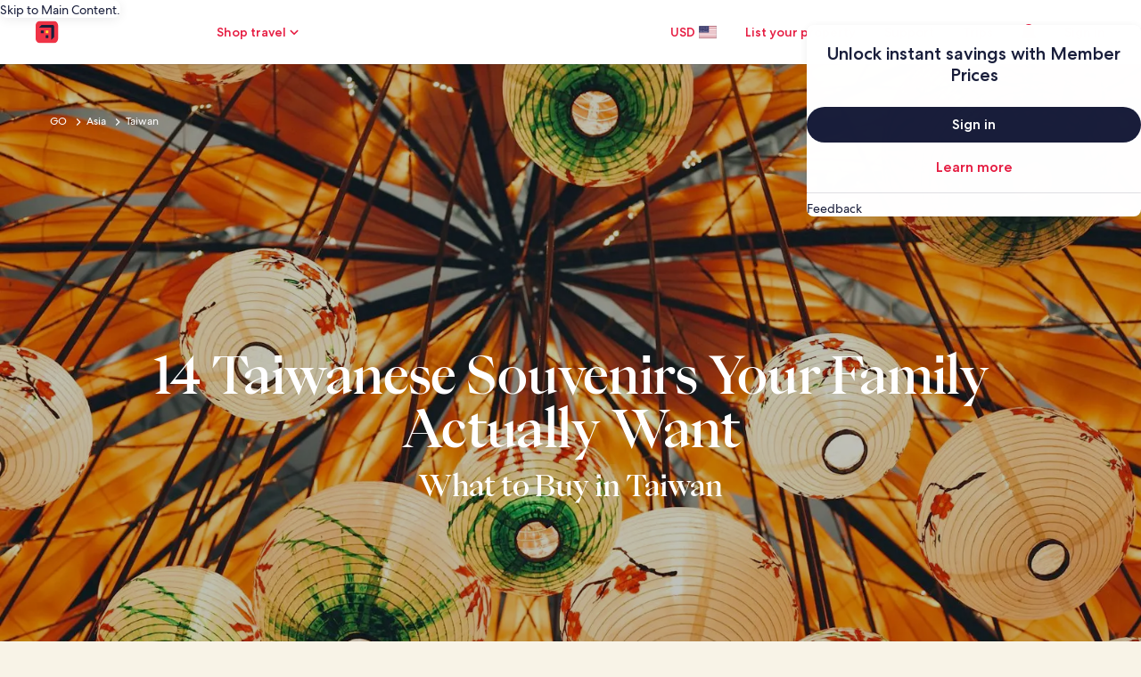

--- FILE ---
content_type: application/javascript
request_url: https://www.hotels.com/odsrBLejyd9wy/i/93qKQcVjDAv18/Q1uQmpVcJu4wzc/Zmp6JgE/LBUSA/hswfUsB
body_size: 179413
content:
(function(){if(typeof Array.prototype.entries!=='function'){Object.defineProperty(Array.prototype,'entries',{value:function(){var index=0;const array=this;return {next:function(){if(index<array.length){return {value:[index,array[index++]],done:false};}else{return {done:true};}},[Symbol.iterator]:function(){return this;}};},writable:true,configurable:true});}}());(function(){SX();LVX();dCX();var Np=function(){return ["\x61\x70\x70\x6c\x79","\x66\x72\x6f\x6d\x43\x68\x61\x72\x43\x6f\x64\x65","\x53\x74\x72\x69\x6e\x67","\x63\x68\x61\x72\x43\x6f\x64\x65\x41\x74"];};var dn=function(){fR=[];};var VH=function(p1){var OA=p1%4;if(OA===2)OA=3;var hh=42+OA;var gp;if(hh===42){gp=function BN(k5,r1){return k5*r1;};}else if(hh===43){gp=function wR(bl,Jl){return bl+Jl;};}else{gp=function jH(DA,tf){return DA-tf;};}return gp;};var Gn=function(){return Vl.apply(this,[bZ,arguments]);};var jA=function(){wp=["\x6c\x65\x6e\x67\x74\x68","\x41\x72\x72\x61\x79","\x63\x6f\x6e\x73\x74\x72\x75\x63\x74\x6f\x72","\x6e\x75\x6d\x62\x65\x72"];};var kh=function(){if(GX["Date"]["now"]&&typeof GX["Date"]["now"]()==='number'){return GX["Date"]["now"]();}else{return +new (GX["Date"])();}};var jV=function(Vr,sN){return Vr<sN;};var lh=function(mn,vh){return mn!=vh;};function SX(){wU=[]['\x6b\x65\x79\x73']();if(typeof window!=='undefined'){GX=window;}else if(typeof global!==''+[][[]]){GX=global;}else{GX=this;}}var IV=function mf(YC,wA){'use strict';var RH=mf;switch(YC){case OS:{var VC=wA[NX];var Ol=wA[pU];YV.push(Fc);var dp=pn(null,VC)?null:lh(nk(typeof s5()[qb(I1)],BV('',[][[]]))?s5()[qb(pf)].call(null,Cp,vV,qK):s5()[qb(QA)].call(null,Ph,pf,q1),typeof GX[rR()[Ok(r5)](hN,sl)])&&VC[GX[rR()[Ok(r5)](hN,sl)][SV()[Kp(g1)].apply(null,[Ic,wC,Cr])]]||VC[qp()[bH(n1)].apply(null,[mb,xB,Zb])];if(lh(null,dp)){var zr,Hr,Xp,nN,vC=[],BA=bM(WR),vA=bM(jn);try{var dA=YV.length;var jN=bM(pU);if(Xp=(dp=dp.call(VC))[Lp()[zn(hV)](Bj,KR,U5,W1)],fN(WR,Ol)){if(nk(GX[hH()[hr(rb)].call(null,bM(WR),c0,vV,If,I1)](dp),dp)){jN=bM(bM({}));return;}BA=bM(jn);}else for(;bM(BA=(zr=Xp.call(dp))[nk(typeof MV()[Gk(JR)],BV([],[][[]]))?MV()[Gk(U5)].call(null,QA,KH,M1,RV,sA,DT):MV()[Gk(QA)](qh,hl,r5,Db,ZN,CV)])&&(vC[Vn()[Fl(pC)](ql,HT,Ob,wC)](zr[rR()[Ok(Lb)].call(null,TA,Cv)]),nk(vC[SV()[Kp(WR)].apply(null,[Zb,PM,Yk])],Ol));BA=bM(bC[YN]));}catch(Rb){vA=bM(WR),Hr=Rb;}finally{YV.splice(F1(dA,jn),Infinity,Fc);try{var hR=YV.length;var zf=bM([]);if(bM(BA)&&lh(null,dp[fN(typeof Vn()[Fl(n1)],BV('',[][[]]))?Vn()[Fl(wr)](Zh,Wf,Wc,UN):Vn()[Fl(ph)](qh,xG,Kb,bM(bM([])))])&&(nN=dp[nk(typeof Vn()[Fl(nV)],'undefined')?Vn()[Fl(ph)](qh,xG,bM(WR),hb):Vn()[Fl(wr)].call(null,lR,UC,NA,Db)](),nk(GX[hH()[hr(rb)](YN,c0,XA,If,I1)](nN),nN))){zf=bM(bM(pU));return;}}finally{YV.splice(F1(hR,jn),Infinity,Fc);if(zf){YV.pop();}if(vA)throw Hr;}if(jN){YV.pop();}}var bb;return YV.pop(),bb=vC,bb;}YV.pop();}break;case cK:{var G1=wA[NX];var EV;YV.push(XM);return EV=GX[hH()[hr(rb)].apply(null,[Rn,t5,TA,If,I1])][Lp()[zn(hl)].call(null,YA,nV,A5,bM(WR))](GX[hH()[hr(Sb)].call(null,XV,LN,jc,qh,U5)][Lp()[zn(TV)](kk,bM({}),dl,pk)],G1),YV.pop(),EV;}break;case FX:{YV.push(jb);var WH=GX[hH()[hr(rb)](NA,Ar,nh,If,I1)][qp()[bH(m1)](rc,HR,Oh)]?GX[hH()[hr(rb)].call(null,U5,Ar,JR,If,I1)][Vn()[Fl(RV)](Sh,zV,rc,bM([]))](GX[nk(typeof hH()[hr(Lb)],BV([],[][[]]))?hH()[hr(rb)](Pl,Ar,L1,If,I1):hH()[hr(I1)](hl,np,Db,T5,lr)][fN(typeof qp()[bH(mp)],BV('',[][[]]))?qp()[bH(Nh)](nn,fp,cn):qp()[bH(m1)](rc,HR,PM)](GX[hH()[hr(Sb)].apply(null,[bM(jn),Dh,Zb,qh,U5])]))[SV()[Kp(jk)](db,bM(bM(WR)),ZR)](Vn()[Fl(Uf)](QA,qC,jc,Ph)):nk(typeof Lp()[zn(rb)],'undefined')?Lp()[zn(r5)](JS,jk,wh,bM(bM([]))):Lp()[zn(DV)](vn,Nh,wn,TV);var ER;return YV.pop(),ER=WH,ER;}break;case ZT:{var VV=wA[NX];return VV;}break;case Hq:{var Of=wA[NX];YV.push(gh);var k1=Up()[hf(Bl)](bM(bM(WR)),jn,Ln,rb,Fk,m1);var Sr=Up()[hf(Bl)](nl,bM(bM(jn)),Ln,rb,Fk,Kr);var tA=new (GX[rR()[Ok(cn)](Pl,kH)])(new (GX[rR()[Ok(cn)](Pl,kH)])(s5()[qb(hl)](Eb,N1,tV)));try{var gC=YV.length;var gR=bM(pU);if(bM(bM(GX[qp()[bH(U5)].call(null,xN,Wk,U5)][hH()[hr(rb)].apply(null,[bM([]),bV,lb,If,I1])]))&&bM(bM(GX[qp()[bH(U5)](xN,Wk,Wh)][hH()[hr(rb)](lb,bV,vc,If,I1)][Lp()[zn(hl)](IH,bM(bM(WR)),A5,rc)]))){var NN=GX[hH()[hr(rb)](rc,bV,pk,If,I1)][Lp()[zn(hl)].apply(null,[IH,bM({}),A5,NA])](GX[SV()[Kp(hl)](SA,nV,FR)][qp()[bH(rb)](M5,GC,bM([]))],fN(typeof Vn()[Fl(FV)],BV('',[][[]]))?Vn()[Fl(wr)](vp,LC,A5,bM(jn)):Vn()[Fl(mp)].apply(null,[Bk,Rp,bM(bM([])),mp]));if(NN){k1=tA[fN(typeof s5()[qb(N5)],BV([],[][[]]))?s5()[qb(QA)](bM(WR),XR,ZR):s5()[qb(EN)](Dn,EN,dR)](NN[MV()[Gk(WR)](pC,NA,Ph,wh,qc,Sk)][fN(typeof SV()[Kp(JR)],BV('',[][[]]))?SV()[Kp(jn)].apply(null,[gH,Uf,LR]):SV()[Kp(TV)].call(null,AH,jf,Hc)]());}}Sr=nk(GX[fN(typeof qp()[bH(Oh)],BV('',[][[]]))?qp()[bH(Nh)](LA,En,Ph):qp()[bH(U5)](xN,Wk,bM({}))],Of);}catch(wH){YV.splice(F1(gC,jn),Infinity,gh);k1=rR()[Ok(Dn)].apply(null,[KH,qH]);Sr=rR()[Ok(Dn)].apply(null,[KH,qH]);}var c1=BV(k1,In(Sr,wU[nk(typeof Vn()[Fl(L1)],BV([],[][[]]))?Vn()[Fl(TV)](FV,FA,M1,Db):Vn()[Fl(wr)](CN,vr,XA,Sh)]()))[SV()[Kp(TV)].call(null,AH,bM([]),Hc)]();var IA;return YV.pop(),IA=c1,IA;}break;case KT:{YV.push(fk);var TN=function(G1){return mf.apply(this,[cK,arguments]);};var wV=[Up()[hf(jf)].apply(null,[jf,Bl,j5,DV,mE,JR]),MV()[Gk(YN)].call(null,U5,WR,dl,N1,Kb,hY)];var P6=wV[s5()[qb(nl)].call(null,N1,jk,Jd)](function(g7){var rE=TN(g7);YV.push(t6);if(bM(bM(rE))&&bM(bM(rE[MV()[Gk(WR)](pC,Q7,Bl,dl,qc,T2)]))&&bM(bM(rE[MV()[Gk(WR)](pC,Wh,pk,bM(bM(jn)),qc,T2)][SV()[Kp(TV)](AH,bM([]),vF)]))){rE=rE[fN(typeof MV()[Gk(U5)],'undefined')?MV()[Gk(QA)].call(null,Zx,vc,Cp,v9,z5,Fz):MV()[Gk(WR)].call(null,pC,L1,pC,W6,qc,T2)][SV()[Kp(TV)](AH,jc,vF)]();var q7=BV(fN(rE[hH()[hr(Pl)].call(null,cn,rw,nh,st,DV)](fN(typeof rR()[Ok(Dn)],BV('',[][[]]))?rR()[Ok(Oh)](Ix,Z7):rR()[Ok(jc)].call(null,KJ,wt)),Mm(jn)),In(GX[hH()[hr(g1)](bM([]),gI,KJ,sI,DV)](fQ(rE[hH()[hr(Pl)](Ph,rw,nl,st,DV)](Vn()[Fl(ph)](qh,jh,dl,Kr)),Mm(jn))),jn));var px;return YV.pop(),px=q7,px;}else{var nQ;return nQ=Up()[hf(Bl)](Pl,YN,Zx,rb,Fk,N6),YV.pop(),nQ;}YV.pop();});var Ht;return Ht=P6[SV()[Kp(jk)](db,XA,wF)](nk(typeof Lp()[zn(Sh)],'undefined')?Lp()[zn(r5)].apply(null,[Hm,z2,wh,TO]):Lp()[zn(DV)](I2,Dn,SY,YN)),YV.pop(),Ht;}break;case cZ:{YV.push(F7);try{var mJ=YV.length;var hO=bM(bM(NX));var mF=bC[YN];var J6=GX[hH()[hr(rb)](Sb,Kz,r5,If,I1)][Lp()[zn(hl)](Jn,cn,A5,bM(bM([])))](GX[qp()[bH(I1)](TO,Lx,D2)],Lp()[zn(Rn)].call(null,LA,bM([]),vV,DV));if(J6){mF++;if(J6[rR()[Ok(Lb)].call(null,TA,Lm)]){J6=J6[rR()[Ok(Lb)].apply(null,[TA,Lm])];mF+=BV(In(J6[SV()[Kp(WR)](Zb,bM([]),Bz)]&&fN(J6[SV()[Kp(WR)](Zb,D2,Bz)],jn),bC[jn]),In(J6[Lp()[zn(PM)].call(null,t9,G9,t7,Kr)]&&fN(J6[Lp()[zn(PM)].call(null,t9,YN,t7,YN)],Lp()[zn(Rn)].apply(null,[LA,bM({}),vV,Ph])),rb));}}var gY;return gY=mF[SV()[Kp(TV)](AH,U5,I2)](),YV.pop(),gY;}catch(Oz){YV.splice(F1(mJ,jn),Infinity,F7);var A3;return A3=Up()[hf(Bl)](Lb,bM(WR),U9,rb,Fk,jk),YV.pop(),A3;}YV.pop();}break;case fK:{YV.push(hb);var r3=Up()[hf(Bl)].call(null,bM(bM({})),bM([]),Eb,rb,Fk,Sh);try{var mm=YV.length;var VJ=bM({});r3=GX[SV()[Kp(KJ)](tt,Uf,h9)][fN(typeof qp()[bH(nV)],BV('',[][[]]))?qp()[bH(Nh)].apply(null,[Q5,FJ,Eb]):qp()[bH(rb)](M5,xQ,hV)][rR()[Ok(pf)](Kr,JE)](Pd()[q3(TA)].apply(null,[KH,Nh,zd,Vd]))?nk(typeof rR()[Ok(YN)],BV([],[][[]]))?rR()[Ok(rb)](ph,Bx):rR()[Ok(Oh)](Pm,Gx):Vn()[Fl(WR)].call(null,c2,RY,jn,P5);}catch(Wx){YV.splice(F1(mm,jn),Infinity,hb);r3=Lp()[zn(Bl)](bz,Kb,md,bM({}));}var Yw;return YV.pop(),Yw=r3,Yw;}break;case RX:{YV.push(Xd);var Sd=Up()[hf(Bl)](Wh,Pl,tR,rb,Fk,Nh);try{var O5=YV.length;var Lw=bM(pU);Sd=nk(typeof GX[fN(typeof rR()[Ok(rb)],BV('',[][[]]))?rR()[Ok(Oh)].apply(null,[VI,Y2]):rR()[Ok(r9)](JR,xC)],nk(typeof s5()[qb(r5)],BV([],[][[]]))?s5()[qb(pf)](bM(bM(jn)),vV,qS):s5()[qb(QA)](Db,XM,qF))?rR()[Ok(rb)](ph,FC):fN(typeof Vn()[Fl(Lb)],BV('',[][[]]))?Vn()[Fl(wr)](ld,I6,d9,mb):Vn()[Fl(WR)](c2,Rl,XV,Oh);}catch(X3){YV.splice(F1(O5,jn),Infinity,Xd);Sd=Lp()[zn(Bl)](Vp,bM(bM([])),md,W6);}var cQ;return YV.pop(),cQ=Sd,cQ;}break;case AX:{YV.push(fE);var IQ;return IQ=bM(Rw(qp()[bH(rb)](M5,th,dl),GX[qp()[bH(U5)](xN,Y6,bM(bM(WR)))][Up()[hf(g1)].call(null,Uf,bM(jn),CN,I1,PM,nh)][hH()[hr(Sh)].call(null,Wc,Ot,sJ,wd,DV)][Up()[hf(RV)].apply(null,[W6,bM([]),OE,r5,Xw,lb])])||Rw(nk(typeof qp()[bH(U5)],'undefined')?qp()[bH(rb)](M5,th,hl):qp()[bH(Nh)](JY,Em,Ic),GX[qp()[bH(U5)](xN,Y6,bM(bM([])))][Up()[hf(g1)].call(null,Oh,r9,CN,I1,PM,Cp)][hH()[hr(Sh)](bM(jn),Ot,I1,wd,DV)][Up()[hf(TV)].call(null,bM([]),N1,CN,DV,jk,I1)])),YV.pop(),IQ;}break;case cT:{YV.push(SY);if(bM(GX[fN(typeof qp()[bH(I1)],BV('',[][[]]))?qp()[bH(Nh)](p2,Dt,bM(bM(jn))):qp()[bH(U5)](xN,QV,rc)][nk(typeof Vn()[Fl(W6)],'undefined')?Vn()[Fl(W1)].apply(null,[L1,zR,JR,nl]):Vn()[Fl(wr)].apply(null,[mz,GF,bM(bM([])),RV])])){var EO=fN(typeof GX[qp()[bH(U5)](xN,QV,r5)][fN(typeof Up()[hf(cn)],BV(Lp()[zn(r5)].call(null,S0,bM(bM({})),wh,dl),[][[]]))?Up()[hf(r5)].call(null,g2,PM,VI,LF,dJ,TO):Up()[hf(KR)](cn,vV,pJ,g2,dl,hl)],s5()[qb(pf)](pk,vV,tH))?rR()[Ok(rb)](ph,IU):rR()[Ok(Dn)](KH,Qp);var Lz;return YV.pop(),Lz=EO,Lz;}var Z2;return Z2=Up()[hf(Bl)](bM(jn),cn,L3,rb,Fk,Cp),YV.pop(),Z2;}break;case HZ:{YV.push(jz);var AI=nk(typeof Up()[hf(TA)],BV([],[][[]]))?Up()[hf(Bl)](PM,bM(bM(WR)),Q3,rb,Fk,KR):Up()[hf(r5)].apply(null,[N1,W6,MO,UF,t7,r5]);try{var mt=YV.length;var Jw=bM([]);if(GX[hH()[hr(Sb)](bM(WR),gF,TO,qh,U5)][Up()[hf(jf)](hl,bM(jn),YO,DV,mE,n1)]&&GX[fN(typeof hH()[hr(wh)],BV(Lp()[zn(r5)].apply(null,[GI,bM(bM({})),wh,bM([])]),[][[]]))?hH()[hr(I1)](Ph,sJ,Wc,vt,Gw):hH()[hr(Sb)].apply(null,[rb,gF,jf,qh,U5])][Up()[hf(jf)].call(null,P5,bM(bM(jn)),YO,DV,mE,Lb)][WR]&&GX[hH()[hr(Sb)].apply(null,[bM(bM({})),gF,G9,qh,U5])][Up()[hf(jf)](jn,Cp,YO,DV,mE,g1)][WR][WR]&&GX[fN(typeof hH()[hr(WR)],BV([],[][[]]))?hH()[hr(I1)].apply(null,[bM(bM(WR)),Az,nh,XA,Qt]):hH()[hr(Sb)](bM(WR),gF,pC,qh,U5)][nk(typeof Up()[hf(jk)],BV(Lp()[zn(r5)].call(null,GI,A5,wh,pC),[][[]]))?Up()[hf(jf)].call(null,bM(bM(jn)),wr,YO,DV,mE,Cp):Up()[hf(r5)](FV,sA,N3,kt,l3,W1)][WR][WR][Lp()[zn(KH)](bO,bM({}),l3,cn)]){var dF=fN(GX[nk(typeof hH()[hr(Zb)],'undefined')?hH()[hr(Sb)](pC,gF,hb,qh,U5):hH()[hr(I1)](W1,Y9,rb,zx,NY)][Up()[hf(jf)].call(null,TV,KR,YO,DV,mE,Wh)][WR][WR][Lp()[zn(KH)](bO,ph,l3,KJ)],GX[hH()[hr(Sb)](WR,gF,jk,qh,U5)][Up()[hf(jf)](EN,SA,YO,DV,mE,m1)][WR]);var zF=dF?rR()[Ok(rb)](ph,ZQ):Vn()[Fl(WR)].call(null,c2,l5,DV,rb);var pm;return YV.pop(),pm=zF,pm;}else{var KF;return YV.pop(),KF=AI,KF;}}catch(gx){YV.splice(F1(mt,jn),Infinity,jz);var H3;return YV.pop(),H3=AI,H3;}YV.pop();}break;case sX:{YV.push(Td);var d5=Up()[hf(Bl)](bM(WR),bM(jn),DY,rb,Fk,I1);try{var fz=YV.length;var c7=bM({});if(GX[hH()[hr(Sb)](Sb,Gx,KO,qh,U5)][Up()[hf(jf)](rJ,bM(bM(jn)),gQ,DV,mE,d9)]&&GX[fN(typeof hH()[hr(DV)],BV(Lp()[zn(r5)](PL,bM([]),wh,bM(bM([]))),[][[]]))?hH()[hr(I1)](W6,N2,Nh,U9,ZE):hH()[hr(Sb)](JR,Gx,Bl,qh,U5)][Up()[hf(jf)].apply(null,[pC,bM(bM(WR)),gQ,DV,mE,g2])][WR]){var E3=fN(GX[fN(typeof hH()[hr(DV)],'undefined')?hH()[hr(I1)].apply(null,[D2,Q5,KO,Qz,Pm]):hH()[hr(Sb)].call(null,Sh,Gx,L1,qh,U5)][Up()[hf(jf)].call(null,jn,rc,gQ,DV,mE,pC)][hH()[hr(Ob)].apply(null,[bM(WR),G7,U5,SA,QA])](bC[g1]),GX[hH()[hr(Sb)](mb,Gx,PM,qh,U5)][Up()[hf(jf)].apply(null,[Sh,XV,gQ,DV,mE,wC])][WR]);var Ow=E3?nk(typeof rR()[Ok(ph)],'undefined')?rR()[Ok(rb)](ph,Qc):rR()[Ok(Oh)](xJ,E5):Vn()[Fl(WR)].call(null,c2,q5,XA,mp);var D3;return YV.pop(),D3=Ow,D3;}else{var BJ;return YV.pop(),BJ=d5,BJ;}}catch(OO){YV.splice(F1(fz,jn),Infinity,Td);var rz;return YV.pop(),rz=d5,rz;}YV.pop();}break;case vT:{YV.push(d6);try{var cE=YV.length;var Id=bM(bM(NX));var tE=WR;var O6=GX[hH()[hr(rb)].apply(null,[Wc,Xd,I1,If,I1])][fN(typeof Lp()[zn(YN)],BV('',[][[]]))?Lp()[zn(DV)](LF,Ic,Gd,PM):Lp()[zn(hl)](sC,bM(bM(WR)),A5,U5)](GX[Pd()[q3(lb)].apply(null,[rJ,QA,zJ,b9])][qp()[bH(rb)].call(null,M5,EC,Uf)],Lp()[zn(r9)].apply(null,[JA,Cp,hz,SA]));if(O6){tE++;bM(bM(O6[MV()[Gk(WR)](pC,jf,Lb,nl,qc,Ab)]))&&fQ(O6[MV()[Gk(WR)].apply(null,[pC,Ph,Q7,hb,qc,Ab])][SV()[Kp(TV)](AH,SA,Yk)]()[hH()[hr(Pl)].call(null,lb,Kl,UN,st,DV)](hH()[hr(nV)](Cp,UI,vc,DF,hb)),Mm(jn))&&tE++;}var SJ=tE[SV()[Kp(TV)].apply(null,[AH,bM(jn),Yk])]();var ZO;return YV.pop(),ZO=SJ,ZO;}catch(cJ){YV.splice(F1(cE,jn),Infinity,d6);var v7;return v7=Up()[hf(Bl)](wC,Rn,xd,rb,Fk,XV),YV.pop(),v7;}YV.pop();}break;case Wj:{var Ez=wA[NX];YV.push(XQ);var Vx=Lp()[zn(r5)](DT,bM([]),wh,N5);var sY=Lp()[zn(r5)](DT,bM(bM(WR)),wh,cn);var jw=SV()[Kp(vV)].call(null,pf,KJ,Ch);var W9=[];try{var dz=YV.length;var dO=bM(bM(NX));try{Vx=Ez[Vn()[Fl(KH)].call(null,Ob,vR,RV,mp)];}catch(EF){YV.splice(F1(dz,jn),Infinity,XQ);if(EF[hH()[hr(wr)](m1,NE,Cp,rm,DV)][s5()[qb(vV)](FV,GF,Oc)](jw)){Vx=rR()[Ok(KH)](tw,dM);}}var Xx=GX[Vn()[Fl(I1)](hl,PH,M1,Lb)][s5()[qb(cn)](Ph,m3,dH)](jO(GX[Vn()[Fl(I1)].call(null,hl,PH,KR,nh)][fN(typeof s5()[qb(Uf)],'undefined')?s5()[qb(QA)](KO,V9,b7):s5()[qb(sJ)].apply(null,[mb,Ex,rh])](),C3))[SV()[Kp(TV)].call(null,AH,g2,Zh)]();Ez[nk(typeof Vn()[Fl(WR)],BV([],[][[]]))?Vn()[Fl(KH)](Ob,vR,N6,bM(bM([]))):Vn()[Fl(wr)](cO,b6,I1,Kb)]=Xx;sY=nk(Ez[Vn()[Fl(KH)](Ob,vR,mb,vV)],Xx);W9=[TJ(FX,[MV()[Gk(WR)](pC,YN,SA,bM(jn),qc,t9),Vx]),TJ(FX,[qp()[bH(pC)].apply(null,[v9,sr,hl]),SI(sY,jn)[nk(typeof SV()[Kp(rb)],'undefined')?SV()[Kp(TV)](AH,Oh,Zh):SV()[Kp(jn)](F3,N5,Fd)]()])];var Mw;return YV.pop(),Mw=W9,Mw;}catch(g9){YV.splice(F1(dz,jn),Infinity,XQ);W9=[TJ(FX,[fN(typeof MV()[Gk(sJ)],BV([],[][[]]))?MV()[Gk(QA)](z6,dl,N1,Cp,s9,Pz):MV()[Gk(WR)].apply(null,[pC,vV,U5,X6,qc,t9]),Vx]),TJ(FX,[fN(typeof qp()[bH(M1)],BV([],[][[]]))?qp()[bH(Nh)].apply(null,[LY,Im,bM({})]):qp()[bH(pC)](v9,sr,bM({})),sY])];}var lt;return YV.pop(),lt=W9,lt;}break;case kK:{var Nx=wA[NX];YV.push(ct);if(GX[s5()[qb(r5)].call(null,FV,Q7,VI)][rR()[Ok(hl)].apply(null,[Iz,Q6])](Nx)){var YY;return YV.pop(),YY=Nx,YY;}YV.pop();}break;case L:{YV.push(mE);var A9=Rw(s5()[qb(KJ)](M1,hl,pA),GX[fN(typeof qp()[bH(r9)],BV([],[][[]]))?qp()[bH(Nh)](X7,jY,M1):qp()[bH(U5)](xN,TI,bM(bM({})))])||fQ(GX[hH()[hr(Sb)].call(null,wC,V2,YN,qh,U5)][s5()[qb(L1)](wO,r5,Mz)],WR)||fQ(GX[hH()[hr(Sb)].call(null,N1,V2,XA,qh,U5)][rR()[Ok(nl)].apply(null,[pO,kz])],WR);var gE=GX[qp()[bH(U5)].apply(null,[xN,TI,W6])][Lp()[zn(nl)](O3,Zb,N1,nh)](MV()[Gk(TA)](jk,mb,Oh,mb,Ln,A7))[hH()[hr(Uf)](A5,xO,FV,L1,DV)];var f2=GX[qp()[bH(U5)](xN,TI,bM(bM(jn)))][Lp()[zn(nl)](O3,Dn,N1,EN)](Lp()[zn(jc)].call(null,Bw,Nh,Sb,P5))[hH()[hr(Uf)].call(null,nh,xO,vV,L1,DV)];var jx=GX[fN(typeof qp()[bH(z2)],BV('',[][[]]))?qp()[bH(Nh)].apply(null,[Od,KR,j7]):qp()[bH(U5)](xN,TI,TA)][Lp()[zn(nl)](O3,Ic,N1,KJ)](Pd()[q3(YN)](r5,TA,DO,A7))[hH()[hr(Uf)](n1,xO,Ic,L1,DV)];var rQ;return rQ=Lp()[zn(r5)](Ox,bM(bM(jn)),wh,TV)[SV()[Kp(hb)].apply(null,[KR,N5,Im])](A9?rR()[Ok(rb)](ph,nm):Vn()[Fl(WR)](c2,dR,bM([]),ql),nk(typeof Vn()[Fl(r9)],BV('',[][[]]))?Vn()[Fl(Uf)](QA,B9,bM([]),Rn):Vn()[Fl(wr)](Fz,OJ,g1,bM(WR)))[SV()[Kp(hb)](KR,wO,Im)](gE?rR()[Ok(rb)](ph,nm):Vn()[Fl(WR)].call(null,c2,dR,ql,X6),nk(typeof Vn()[Fl(QA)],BV('',[][[]]))?Vn()[Fl(Uf)].call(null,QA,B9,bM(bM(WR)),jc):Vn()[Fl(wr)].apply(null,[v6,dJ,bM([]),jk]))[SV()[Kp(hb)].apply(null,[KR,bM(WR),Im])](f2?rR()[Ok(rb)](ph,nm):fN(typeof Vn()[Fl(sJ)],BV([],[][[]]))?Vn()[Fl(wr)](LI,rt,wC,bM({})):Vn()[Fl(WR)].apply(null,[c2,dR,bM(bM([])),D2]),fN(typeof Vn()[Fl(Oh)],BV([],[][[]]))?Vn()[Fl(wr)](PM,rc,Pl,Uf):Vn()[Fl(Uf)].call(null,QA,B9,j7,I1))[nk(typeof SV()[Kp(r5)],'undefined')?SV()[Kp(hb)].apply(null,[KR,bM(WR),Im]):SV()[Kp(jn)].apply(null,[Q5,UN,FY])](jx?rR()[Ok(rb)](ph,nm):Vn()[Fl(WR)](c2,dR,nl,rJ)),YV.pop(),rQ;}break;case Ng:{var TF=wA[NX];var P3=wA[pU];YV.push(zJ);if(pn(P3,null)||fQ(P3,TF[SV()[Kp(WR)].call(null,Zb,bM(bM([])),Ln)]))P3=TF[SV()[Kp(WR)](Zb,vc,Ln)];for(var WE=WR,B7=new (GX[s5()[qb(r5)].apply(null,[bM(bM([])),Q7,XJ])])(P3);jV(WE,P3);WE++)B7[WE]=TF[WE];var Xm;return YV.pop(),Xm=B7,Xm;}break;case cX:{YV.push(pw);var IY=s5()[qb(g2)].apply(null,[jn,pz,mr]);var bw=bM(pU);try{var pE=YV.length;var Bt=bM({});var rI=wU[Lp()[zn(Zb)].call(null,jp,hb,rJ,Cp)]();try{var Nd=GX[qp()[bH(A5)](Dn,Jh,Sh)][qp()[bH(rb)](M5,Il,YN)][SV()[Kp(TV)](AH,jf,Lm)];GX[hH()[hr(rb)].apply(null,[rb,j9,Dn,If,I1])][qp()[bH(r5)].call(null,ph,jm,NA)](Nd)[fN(typeof SV()[Kp(TA)],'undefined')?SV()[Kp(jn)](KH,bM(jn),Kt):SV()[Kp(TV)](AH,UN,Lm)]();}catch(w9){YV.splice(F1(pE,jn),Infinity,pw);if(w9[nk(typeof SV()[Kp(wh)],BV('',[][[]]))?SV()[Kp(Ph)](N5,d9,Sn):SV()[Kp(jn)](PQ,z2,C2)]&&fN(typeof w9[SV()[Kp(Ph)](N5,jn,Sn)],SV()[Kp(r5)].call(null,nV,wh,gJ))){w9[SV()[Kp(Ph)].apply(null,[N5,A5,Sn])][nk(typeof Lp()[zn(hb)],BV('',[][[]]))?Lp()[zn(jf)](mM,cn,YN,vc):Lp()[zn(DV)].call(null,JF,A5,Jx,Yz)](s5()[qb(Db)](bM(jn),Kr,SH))[qp()[bH(hV)](jk,c8,Kb)](function(RO){YV.push(QF);if(RO[s5()[qb(vV)].apply(null,[KH,GF,FE])](fN(typeof Vn()[Fl(KH)],'undefined')?Vn()[Fl(wr)].call(null,Um,V6,m1,DV):Vn()[Fl(qh)](BF,XO,j7,g1))){bw=bM(NX);}if(RO[nk(typeof s5()[qb(DV)],'undefined')?s5()[qb(vV)].apply(null,[bM(jn),GF,FE]):s5()[qb(QA)](bM([]),nw,NY)](qp()[bH(D2)](qh,Q9,bM(jn)))){rI++;}YV.pop();});}}IY=fN(rI,bC[Oh])||bw?rR()[Ok(rb)](ph,Mc):nk(typeof Vn()[Fl(wr)],BV('',[][[]]))?Vn()[Fl(WR)](c2,JB,Zb,W1):Vn()[Fl(wr)](QY,FR,Bl,vc);}catch(mx){YV.splice(F1(pE,jn),Infinity,pw);IY=Lp()[zn(Bl)].call(null,Th,bM([]),md,Ob);}var r7;return YV.pop(),r7=IY,r7;}break;case Dj:{YV.push(JQ);throw new (GX[Lp()[zn(jk)].apply(null,[FY,TV,MO,d9])])(SV()[Kp(r9)].call(null,YN,nh,cM));}break;case pU:{var W2=wA[NX];var TE=wA[pU];YV.push(k2);if(pn(TE,null)||fQ(TE,W2[SV()[Kp(WR)](Zb,KJ,sF)]))TE=W2[SV()[Kp(WR)](Zb,Ob,sF)];for(var UY=WR,KY=new (GX[s5()[qb(r5)].apply(null,[Uf,Q7,Hk])])(TE);jV(UY,TE);UY++)KY[UY]=W2[UY];var VE;return YV.pop(),VE=KY,VE;}break;case wX:{YV.push(IE);var pI=Up()[hf(Bl)](I1,A5,zE,rb,Fk,g1);if(GX[hH()[hr(Sb)].apply(null,[nl,C6,jc,qh,U5])]&&GX[hH()[hr(Sb)](vV,C6,Pl,qh,U5)][Up()[hf(jf)](M1,rb,Mz,DV,mE,rc)]&&GX[hH()[hr(Sb)].apply(null,[pf,C6,G9,qh,U5])][fN(typeof Up()[hf(W6)],BV([],[][[]]))?Up()[hf(r5)].apply(null,[pf,bM({}),EQ,ME,D9,TV]):Up()[hf(jf)](bM(bM({})),ql,Mz,DV,mE,v9)][SV()[Kp(Db)](l3,KH,Mc)]){var M2=GX[hH()[hr(Sb)].call(null,Oh,C6,cn,qh,U5)][Up()[hf(jf)].apply(null,[Cp,nV,Mz,DV,mE,JR])][fN(typeof SV()[Kp(Lb)],'undefined')?SV()[Kp(jn)].apply(null,[IE,sJ,Y5]):SV()[Kp(Db)].call(null,l3,Sh,Mc)];try{var dQ=YV.length;var At=bM([]);var Dm=GX[Vn()[Fl(I1)].apply(null,[hl,HT,m1,g2])][s5()[qb(cn)](wC,m3,OV)](jO(GX[nk(typeof Vn()[Fl(pf)],'undefined')?Vn()[Fl(I1)](hl,HT,TO,jc):Vn()[Fl(wr)](vV,xm,N1,nl)][fN(typeof s5()[qb(r5)],'undefined')?s5()[qb(QA)].call(null,bM(bM({})),E2,mb):s5()[qb(sJ)](pC,Ex,U3)](),C3))[SV()[Kp(TV)](AH,nV,IH)]();GX[fN(typeof hH()[hr(g1)],BV(Lp()[zn(r5)](zv,G9,wh,bM(jn)),[][[]]))?hH()[hr(I1)].apply(null,[WR,hY,W1,Fk,hx]):hH()[hr(Sb)].apply(null,[ph,C6,U5,qh,U5])][Up()[hf(jf)](v9,Wh,Mz,DV,mE,m1)][nk(typeof SV()[Kp(Oh)],'undefined')?SV()[Kp(Db)].call(null,l3,Ic,Mc):SV()[Kp(jn)](Hx,pf,G7)]=Dm;var vw=fN(GX[nk(typeof hH()[hr(pC)],'undefined')?hH()[hr(Sb)].apply(null,[PM,C6,M1,qh,U5]):hH()[hr(I1)].call(null,XA,KJ,r5,mE,Fm)][Up()[hf(jf)](r5,YN,Mz,DV,mE,Wc)][SV()[Kp(Db)](l3,bM(jn),Mc)],Dm);var H6=vw?rR()[Ok(rb)](ph,cM):Vn()[Fl(WR)](c2,Vp,I1,m1);GX[hH()[hr(Sb)](bM([]),C6,KO,qh,U5)][Up()[hf(jf)](FV,mb,Mz,DV,mE,Nh)][SV()[Kp(Db)](l3,FV,Mc)]=M2;var St;return YV.pop(),St=H6,St;}catch(Iw){YV.splice(F1(dQ,jn),Infinity,IE);if(nk(GX[fN(typeof hH()[hr(KO)],'undefined')?hH()[hr(I1)](lb,xw,PM,Sm,ZN):hH()[hr(Sb)](Uf,C6,Wh,qh,U5)][Up()[hf(jf)].apply(null,[WR,cn,Mz,DV,mE,D2])][SV()[Kp(Db)].call(null,l3,bM({}),Mc)],M2)){GX[hH()[hr(Sb)](hl,C6,Nh,qh,U5)][Up()[hf(jf)].apply(null,[cn,jn,Mz,DV,mE,Eb])][SV()[Kp(Db)](l3,Zb,Mc)]=M2;}var bI;return YV.pop(),bI=pI,bI;}}else{var sm;return YV.pop(),sm=pI,sm;}YV.pop();}break;case dZ:{YV.push(XJ);var jE=Up()[hf(Bl)].apply(null,[XV,M1,F6,rb,Fk,XA]);try{var tY=YV.length;var v3=bM(bM(NX));jE=nk(typeof GX[Up()[hf(Zb)].call(null,bM(bM({})),jc,tm,r5,HY,pC)],s5()[qb(pf)].call(null,W1,vV,n7))?rR()[Ok(rb)].apply(null,[ph,Bb]):Vn()[Fl(WR)].apply(null,[c2,Qc,bM(bM(WR)),bM(bM([]))]);}catch(dE){YV.splice(F1(tY,jn),Infinity,XJ);jE=Lp()[zn(Bl)].call(null,sn,Eb,md,n1);}var dd;return YV.pop(),dd=jE,dd;}break;case pS:{YV.push(Eb);if(GX[qp()[bH(U5)](xN,Bd,KO)][SV()[Kp(hl)](SA,Ob,w7)]){if(GX[nk(typeof hH()[hr(U5)],'undefined')?hH()[hr(rb)](dl,tw,Kb,If,I1):hH()[hr(I1)](bM(bM([])),QQ,sJ,Bz,Wf)][Lp()[zn(hl)](gz,Cp,A5,lb)](GX[qp()[bH(U5)](xN,Bd,bM([]))][SV()[Kp(hl)](SA,Uf,w7)][qp()[bH(rb)].call(null,M5,dJ,Dn)],MV()[Gk(lb)].apply(null,[DV,rJ,jn,Cp,N7,b6]))){var Fw;return Fw=rR()[Ok(rb)].apply(null,[ph,WF]),YV.pop(),Fw;}var hd;return hd=rR()[Ok(Dn)].call(null,KH,Yd),YV.pop(),hd;}var C9;return C9=fN(typeof Up()[hf(ql)],BV(Lp()[zn(r5)].apply(null,[CF,jc,wh,Yz]),[][[]]))?Up()[hf(r5)](bM(WR),NA,LQ,Hc,pk,Rn):Up()[hf(Bl)](Sb,Ob,M5,rb,Fk,Rn),YV.pop(),C9;}break;case Yg:{YV.push(IJ);var Sz=Up()[hf(Bl)](Oh,Yz,CJ,rb,Fk,Rn);try{var Hd=YV.length;var fI=bM(bM(NX));if(GX[hH()[hr(Sb)](m1,fw,Cp,qh,U5)]&&GX[hH()[hr(Sb)].call(null,wr,fw,rJ,qh,U5)][hH()[hr(W6)](U5,Ot,Sb,Z9,ql)]&&GX[hH()[hr(Sb)](W6,fw,g1,qh,U5)][hH()[hr(W6)].apply(null,[bM(bM({})),Ot,EN,Z9,ql])][fN(typeof Up()[hf(I1)],BV(Lp()[zn(r5)].apply(null,[RQ,hV,wh,bM({})]),[][[]]))?Up()[hf(r5)](Sh,pf,qO,gw,VI,pk):Up()[hf(dl)](lb,bM(bM([])),Px,pC,D7,pC)]){var GJ=GX[fN(typeof hH()[hr(jn)],BV([],[][[]]))?hH()[hr(I1)](bM([]),ft,KO,JQ,It):hH()[hr(Sb)].call(null,bM({}),fw,Q7,qh,U5)][hH()[hr(W6)](TV,Ot,wh,Z9,ql)][Up()[hf(dl)].apply(null,[Ph,dl,Px,pC,D7,W1])][nk(typeof SV()[Kp(r5)],BV('',[][[]]))?SV()[Kp(TV)](AH,bM(bM([])),sE):SV()[Kp(jn)](Wf,bM(bM([])),mz)]();var qw;return YV.pop(),qw=GJ,qw;}else{var cF;return YV.pop(),cF=Sz,cF;}}catch(pF){YV.splice(F1(Hd,jn),Infinity,IJ);var qI;return YV.pop(),qI=Sz,qI;}YV.pop();}break;case VK:{YV.push(OQ);try{var pQ=YV.length;var sx=bM({});var lO=new (GX[nk(typeof qp()[bH(r9)],BV('',[][[]]))?qp()[bH(U5)].apply(null,[xN,cb,A5]):qp()[bH(Nh)](WY,HI,vV)][Up()[hf(g1)].apply(null,[rb,g1,Dw,I1,PM,nh])][hH()[hr(Sh)].call(null,ql,zw,dl,wd,DV)][Up()[hf(RV)](Zb,EN,zO,r5,Xw,hV)])();var qE=new (GX[qp()[bH(U5)](xN,cb,TV)][Up()[hf(g1)].apply(null,[wr,Sb,Dw,I1,PM,RV])][fN(typeof hH()[hr(n1)],'undefined')?hH()[hr(I1)](vV,Q2,P5,Zm,zO):hH()[hr(Sh)].apply(null,[jn,zw,Bl,wd,DV])][Up()[hf(TV)].apply(null,[jc,cn,Dw,DV,jk,PM])])();var EJ;return YV.pop(),EJ=bM(pU),EJ;}catch(q2){YV.splice(F1(pQ,jn),Infinity,OQ);var qY;return qY=fN(q2[SV()[Kp(rb)].apply(null,[X6,WR,Cn])][Lp()[zn(PM)](fr,W6,t7,Bl)],Lp()[zn(jk)].call(null,AV,A5,MO,Nh)),YV.pop(),qY;}YV.pop();}break;}};var Jm=function(){return kx.apply(this,[NL,arguments]);};var zm=function(){return ["\x6c\x65\x6e\x67\x74\x68","\x41\x72\x72\x61\x79","\x63\x6f\x6e\x73\x74\x72\x75\x63\x74\x6f\x72","\x6e\x75\x6d\x62\x65\x72"];};var m2=function(X9){if(GX["document"]["cookie"]){try{var s7=GX["document"]["cookie"]["split"]('; ');var Qm=null;var k6=null;for(var lJ=0;lJ<s7["length"];lJ++){var wx=s7[lJ];if(wx["indexOf"](""["concat"](X9,"="))===0){var tO=wx["substring"](""["concat"](X9,"=")["length"]);if(tO["indexOf"]('~')!==-1||GX["decodeURIComponent"](tO)["indexOf"]('~')!==-1){Qm=tO;}}else if(wx["startsWith"](""["concat"](X9,"_"))){var Ed=wx["indexOf"]('=');if(Ed!==-1){var L2=wx["substring"](Ed+1);if(L2["indexOf"]('~')!==-1||GX["decodeURIComponent"](L2)["indexOf"]('~')!==-1){k6=L2;}}}}if(k6!==null){return k6;}if(Qm!==null){return Qm;}}catch(KI){return false;}}return false;};var nt=function(){var H7;if(typeof GX["window"]["XMLHttpRequest"]!=='undefined'){H7=new (GX["window"]["XMLHttpRequest"])();}else if(typeof GX["window"]["XDomainRequest"]!=='undefined'){H7=new (GX["window"]["XDomainRequest"])();H7["onload"]=function(){this["readyState"]=4;if(this["onreadystatechange"] instanceof GX["Function"])this["onreadystatechange"]();};}else{H7=new (GX["window"]["ActiveXObject"])('Microsoft.XMLHTTP');}if(typeof H7["withCredentials"]!=='undefined'){H7["withCredentials"]=true;}return H7;};var LE=function(vE,S7){return vE>>>S7|vE<<32-S7;};var Y7=function(){return ["\x6c\x65\x6e\x67\x74\x68","\x41\x72\x72\x61\x79","\x63\x6f\x6e\x73\x74\x72\x75\x63\x74\x6f\x72","\x6e\x75\x6d\x62\x65\x72"];};var PE=function(){return U7.apply(this,[TU,arguments]);};var nk=function(YJ,Jt){return YJ!==Jt;};var z7=function(){if(GX["Date"]["now"]&&typeof GX["Date"]["now"]()==='number'){return GX["Math"]["round"](GX["Date"]["now"]()/1000);}else{return GX["Math"]["round"](+new (GX["Date"])()/1000);}};var wQ=function(){return U7.apply(this,[nv,arguments]);};var Vl=function w6(Yt,Qx){var qz=w6;for(Yt;Yt!=TX;Yt){switch(Yt){case ZT:{while(fQ(GO,WR)){if(nk(x6[wp[rb]],GX[wp[jn]])&&Om(x6,f7[wp[WR]])){if(pn(f7,HO)){Tx+=kx(kZ,[Ct]);}return Tx;}if(fN(x6[wp[rb]],GX[wp[jn]])){var qJ=EY[f7[x6[WR]][WR]];var j3=w6(YG,[qJ,GO,x6[jn],BV(Ct,YV[F1(YV.length,jn)])]);Tx+=j3;x6=x6[WR];GO-=TJ(Q,[j3]);}else if(fN(f7[x6][wp[rb]],GX[wp[jn]])){var qJ=EY[f7[x6][WR]];var j3=w6(YG,[qJ,GO,WR,BV(Ct,YV[F1(YV.length,jn)])]);Tx+=j3;GO-=TJ(Q,[j3]);}else{Tx+=kx(kZ,[Ct]);Ct+=f7[x6];--GO;};++x6;}Yt+=zG;}break;case Wq:{Yt=TX;if(jV(P9,Ew[Sw[WR]])){do{Up()[Ew[P9]]=bM(F1(P9,r5))?function(){L6=[];w6.call(this,FX,[Ew]);return '';}:function(){var W3=Ew[P9];var vm=Up()[W3];return function(Ld,cm,kF,G6,qt,PF){if(fN(arguments.length,WR)){return vm;}var S3=U7.apply(null,[IZ,[KJ,bM(jn),kF,G6,qt,wh]]);Up()[W3]=function(){return S3;};return S3;};}();++P9;}while(jV(P9,Ew[Sw[WR]]));}}break;case PU:{Yt-=nK;while(jV(fJ,n6[wp[WR]])){Pd()[n6[fJ]]=bM(F1(fJ,Oh))?function(){HO=[];w6.call(this,WU,[n6]);return '';}:function(){var AY=n6[fJ];var Zz=Pd()[AY];return function(BI,mO,nE,hJ){if(fN(arguments.length,WR)){return Zz;}var Tt=w6(YG,[rb,mO,nE,hJ]);Pd()[AY]=function(){return Tt;};return Tt;};}();++fJ;}}break;case xq:{Yt+=Qq;if(fN(typeof SQ,HE[pC])){SQ=V7;}var K2=BV([],[]);I9=F1(hQ,YV[F1(YV.length,jn)]);}break;case YX:{var XE=sw(F1(vx,YV[F1(YV.length,jn)]),wr);var R7=g3[j2];Yt-=Gq;var zY=WR;if(jV(zY,R7.length)){do{var Wm=hE(R7,zY);var Rd=hE(Dd.VL,XE++);I5+=kx(kZ,[SI(wY(Dz(Wm),Dz(Rd)),wY(Wm,Rd))]);zY++;}while(jV(zY,R7.length));}}break;case pL:{var r2;return YV.pop(),r2=UO,r2;}break;case IK:{while(fQ(WQ,WR)){if(nk(mQ[HE[rb]],GX[HE[jn]])&&Om(mQ,SQ[HE[WR]])){if(pn(SQ,V7)){K2+=kx(kZ,[I9]);}return K2;}if(fN(mQ[HE[rb]],GX[HE[jn]])){var q9=Ft[SQ[mQ[WR]][WR]];var lw=w6(Lv,[WQ,Dn,q9,n1,mQ[jn],BV(I9,YV[F1(YV.length,jn)])]);K2+=lw;mQ=mQ[WR];WQ-=TJ(cT,[lw]);}else if(fN(SQ[mQ][HE[rb]],GX[HE[jn]])){var q9=Ft[SQ[mQ][WR]];var lw=w6(Lv,[WQ,QA,q9,JR,WR,BV(I9,YV[F1(YV.length,jn)])]);K2+=lw;WQ-=TJ(cT,[lw]);}else{K2+=kx(kZ,[I9]);I9+=SQ[mQ];--WQ;};++mQ;}Yt=TZ;}break;case Jg:{Yt+=tZ;var GY=Qx[NX];OY=function(s3,PY,Rz){return U7.apply(this,[hg,arguments]);};return jd(GY);}break;case rq:{return U7(Qq,[WJ]);}break;case lg:{while(Om(p7,WR)){var lz=sw(F1(BV(p7,X2),YV[F1(YV.length,jn)]),gm.length);var g6=hE(Gm,p7);var Aw=hE(gm,lz);lY+=kx(kZ,[SI(Dz(SI(g6,Aw)),wY(g6,Aw))]);p7--;}Yt-=wg;}break;case wZ:{Yt+=AL;return I5;}break;case TZ:{return K2;}break;case vS:{while(jV(YE,xz.length)){qp()[xz[YE]]=bM(F1(YE,Nh))?function(){return TJ.apply(this,[WU,arguments]);}:function(){var Mt=xz[YE];return function(dx,H2,Hw){var lQ=vd(dx,H2,d9);qp()[Mt]=function(){return lQ;};return lQ;};}();++YE;}Yt+=m4;}break;case hT:{for(var VQ=WR;jV(VQ,AO.length);++VQ){rR()[AO[VQ]]=bM(F1(VQ,Oh))?function(){return TJ.apply(this,[RG,arguments]);}:function(){var gd=AO[VQ];return function(kJ,S6){var p6=fx(kJ,S6);rR()[gd]=function(){return p6;};return p6;};}();}Yt=TX;}break;case vT:{Yt+=C4;return U7(Lj,[lY]);}break;case kv:{Yt=lg;var p7=F1(Gm.length,jn);}break;case L8:{var CE=Qx[NX];var X2=Qx[pU];var bJ=Qx[gq];var gm=K7[hN];Yt+=Q0;var lY=BV([],[]);var Gm=K7[CE];}break;case Sq:{Yt+=p8;if(Om(Pw,WR)){do{var Zd=sw(F1(BV(Pw,QJ),YV[F1(YV.length,jn)]),vz.length);var QO=hE(AQ,Pw);var Cw=hE(vz,Zd);WJ+=kx(kZ,[wY(SI(Dz(QO),Cw),SI(Dz(Cw),QO))]);Pw--;}while(Om(Pw,WR));}}break;case bZ:{Yt=vS;var xz=Qx[NX];bx(xz[WR]);var YE=WR;}break;case Lv:{var WQ=Qx[NX];var WO=Qx[pU];var SQ=Qx[gq];var s6=Qx[Vs];var mQ=Qx[Wj];var hQ=Qx[qs];Yt=xq;}break;case AK:{return Tx;}break;case vZ:{if(fN(typeof f7,wp[pC])){f7=HO;}var Tx=BV([],[]);Yt=ZT;Ct=F1(sQ,YV[F1(YV.length,jn)]);}break;case ZG:{var qQ=Qx[NX];var qx=Qx[pU];var UO=[];YV.push(J9);var B3=U7(Uj,[]);var Ux=qx?GX[s5()[qb(pC)].apply(null,[TV,TV,n2])]:GX[Lp()[zn(WR)](XF,SA,RV,bM(bM(WR)))];Yt+=qX;for(var m7=WR;jV(m7,qQ[nk(typeof SV()[Kp(Oh)],BV([],[][[]]))?SV()[Kp(WR)](Zb,qh,BE):SV()[Kp(jn)].apply(null,[ZY,wO,JQ])]);m7=BV(m7,jn)){UO[Vn()[Fl(pC)](ql,L9,vV,rJ)](Ux(B3(qQ[m7])));}}break;case YG:{var f7=Qx[NX];var GO=Qx[pU];var x6=Qx[gq];Yt+=j0;var sQ=Qx[Vs];}break;case kU:{var AO=Qx[NX];Yt+=Os;x9(AO[WR]);}break;case dU:{Yt+=E;var Et=Qx[NX];var QJ=Qx[pU];var vz=Cz[G9];var WJ=BV([],[]);var AQ=Cz[Et];var Pw=F1(AQ.length,jn);}break;case FX:{var Ew=Qx[NX];var P9=WR;Yt+=jq;}break;case BX:{var NF=Qx[NX];Yt=YX;var j2=Qx[pU];var vx=Qx[gq];var I5=BV([],[]);}break;case IZ:{Yt+=jj;var O9=Qx[NX];Dd=function(jQ,sO,Lt){return w6.apply(this,[BX,arguments]);};return Jz(O9);}break;case WU:{Yt=PU;var n6=Qx[NX];var fJ=WR;}break;}}};var SI=function(p9,LJ){return p9&LJ;};var SE=function(fO){return GX["unescape"](GX["encodeURIComponent"](fO));};var nx=function m5(SF,NI){'use strict';var IO=m5;switch(SF){case BX:{var Gz=NI[NX];YV.push(wE);var p3=GX[fN(typeof hH()[hr(n1)],BV(nk(typeof Lp()[zn(r5)],BV('',[][[]]))?Lp()[zn(r5)].apply(null,[HU,pC,wh,RV]):Lp()[zn(DV)](zQ,D2,Sk,bM(jn)),[][[]]))?hH()[hr(I1)](PM,Cx,j7,ZE,C7):hH()[hr(rb)](DV,rx,XV,If,I1)](Gz);var UJ=[];for(var vQ in p3)UJ[nk(typeof Vn()[Fl(sA)],BV([],[][[]]))?Vn()[Fl(pC)](ql,w2,cn,Nh):Vn()[Fl(wr)](NJ,l9,bM(bM([])),wO)](vQ);UJ[fN(typeof SV()[Kp(jf)],BV('',[][[]]))?SV()[Kp(jn)](MJ,KR,F5):SV()[Kp(KR)].call(null,EN,Eb,hk)]();var L7;return L7=function FQ(){YV.push(b3);for(;UJ[SV()[Kp(WR)](Zb,I1,OF)];){var Km=UJ[Pd()[q3(DV)].apply(null,[dl,pC,E7,x2])]();if(Rw(Km,p3)){var Tz;return FQ[rR()[Ok(Lb)](TA,HU)]=Km,FQ[MV()[Gk(U5)](QA,bM(jn),QA,bM({}),sA,F2)]=bM(jn),YV.pop(),Tz=FQ,Tz;}}FQ[MV()[Gk(U5)].call(null,QA,KO,rJ,n1,sA,F2)]=bM(wU[fN(typeof Lp()[zn(wr)],BV('',[][[]]))?Lp()[zn(DV)](rJ,bM(jn),v9,EN):Lp()[zn(Zb)](BR,Oh,rJ,UN)]());var Y3;return YV.pop(),Y3=FQ,Y3;},YV.pop(),L7;}break;case VS:{YV.push(x2);this[fN(typeof MV()[Gk(hV)],BV([],[][[]]))?MV()[Gk(QA)](Lm,W1,Ob,bM(WR),nO,nY):MV()[Gk(U5)](QA,Dn,n1,jc,sA,UE)]=bM(WR);var Kx=this[hH()[hr(jf)](qh,ZF,jc,Fd,ql)][WR][s5()[qb(Zb)](bM(WR),NA,sz)];if(fN(s5()[qb(RV)].apply(null,[bM({}),n1,kl]),Kx[hH()[hr(Lb)].call(null,SA,ZF,I1,O2,QA)]))throw Kx[nk(typeof s5()[qb(RV)],'undefined')?s5()[qb(dl)].call(null,r9,KJ,sV):s5()[qb(QA)](pC,R6,R2)];var c9;return c9=this[Vn()[Fl(Zb)](Pl,fH,Db,rb)],YV.pop(),c9;}break;case Pv:{var vY=NI[NX];var Nm=NI[pU];var S9;var l6;var GQ;YV.push(n9);var tQ;var B6=nk(typeof Vn()[Fl(Cp)],BV('',[][[]]))?Vn()[Fl(Cp)].apply(null,[UN,Ll,KJ,EN]):Vn()[Fl(wr)](NY,Ph,bM(jn),pk);var vO=vY[Lp()[zn(jf)](Cl,sJ,YN,d9)](B6);for(tQ=WR;jV(tQ,vO[SV()[Kp(WR)](Zb,pf,W5)]);tQ++){S9=sw(SI(O7(Nm,wr),bC[U5]),vO[SV()[Kp(WR)](Zb,sJ,W5)]);Nm*=bC[ql];Nm&=bC[r5];Nm+=bC[Lb];Nm&=bC[Cp];l6=sw(SI(O7(Nm,wr),bC[U5]),vO[SV()[Kp(WR)].apply(null,[Zb,Q7,W5])]);Nm*=bC[ql];Nm&=bC[r5];Nm+=bC[Lb];Nm&=bC[Cp];GQ=vO[S9];vO[S9]=vO[l6];vO[l6]=GQ;}var xF;return xF=vO[SV()[Kp(jk)](db,Sb,bF)](B6),YV.pop(),xF;}break;case VK:{var KE=NI[NX];YV.push(r6);if(nk(typeof KE,nk(typeof SV()[Kp(Sb)],BV([],[][[]]))?SV()[Kp(r5)].apply(null,[nV,A5,n3]):SV()[Kp(jn)](N6,g1,Wd))){var H9;return H9=Lp()[zn(r5)](nJ,Db,wh,bM(WR)),YV.pop(),H9;}var kQ;return kQ=KE[Lp()[zn(v9)](xC,XA,Bk,Kr)](new (GX[rR()[Ok(cn)](Pl,Jf)])(rR()[Ok(sJ)](nF,lZ),Vn()[Fl(v9)](JR,AE,g2,KJ)),SV()[Kp(v9)].call(null,UN,vV,Tm))[fN(typeof Lp()[zn(TA)],BV('',[][[]]))?Lp()[zn(DV)].call(null,Od,TA,sd,bM(bM(jn))):Lp()[zn(v9)].call(null,xC,g2,Bk,Wh)](new (GX[rR()[Ok(cn)](Pl,Jf)])(nk(typeof Vn()[Fl(RV)],'undefined')?Vn()[Fl(Pl)](Kb,c3,nV,bM(bM([]))):Vn()[Fl(wr)](Zh,hm,hV,g2),Vn()[Fl(v9)].apply(null,[JR,AE,EN,W1])),Vn()[Fl(Kr)](j7,Kf,bM(jn),Ic))[Lp()[zn(v9)].call(null,xC,m1,Bk,D2)](new (GX[rR()[Ok(cn)](Pl,Jf)])(nk(typeof SV()[Kp(YN)],'undefined')?SV()[Kp(Pl)](pk,ph,qC):SV()[Kp(jn)].apply(null,[Im,XA,AE]),Vn()[Fl(v9)](JR,AE,G9,rb)),Lp()[zn(Pl)].apply(null,[kb,DV,KR,bM(bM(WR))]))[Lp()[zn(v9)](xC,pf,Bk,bM({}))](new (GX[nk(typeof rR()[Ok(WR)],BV([],[][[]]))?rR()[Ok(cn)].call(null,Pl,Jf):rR()[Ok(Oh)](bz,jI)])(Vn()[Fl(cn)].call(null,Sb,bd,SA,mp),fN(typeof Vn()[Fl(jn)],BV([],[][[]]))?Vn()[Fl(wr)](qH,PO,jn,d9):Vn()[Fl(v9)].call(null,JR,AE,JR,QA)),Vn()[Fl(sJ)](EE,Qd,wO,jn))[Lp()[zn(v9)](xC,bM([]),Bk,bM(bM(jn)))](new (GX[rR()[Ok(cn)](Pl,Jf)])(s5()[qb(Kr)](bM(bM(WR)),f3,gl),Vn()[Fl(v9)].apply(null,[JR,AE,d9,pC])),rR()[Ok(W6)](AH,XY))[Lp()[zn(v9)](xC,RV,Bk,bM({}))](new (GX[nk(typeof rR()[Ok(hV)],BV('',[][[]]))?rR()[Ok(cn)](Pl,Jf):rR()[Ok(Oh)](hY,CO)])(nk(typeof SV()[Kp(I1)],'undefined')?SV()[Kp(Kr)].apply(null,[Hx,cn,m9]):SV()[Kp(jn)](A5,RV,Kw),Vn()[Fl(v9)](JR,AE,W1,P5)),hH()[hr(TA)].call(null,rJ,LA,RV,FR,rb))[nk(typeof Lp()[zn(pC)],BV([],[][[]]))?Lp()[zn(v9)](xC,g1,Bk,cn):Lp()[zn(DV)].apply(null,[NO,JR,Qw,N1])](new (GX[rR()[Ok(cn)](Pl,Jf)])(Lp()[zn(Kr)](Hn,G9,Q7,YN),Vn()[Fl(v9)](JR,AE,bM(WR),ql)),qp()[bH(dl)].call(null,KO,PL,DV))[Lp()[zn(v9)].call(null,xC,Pl,Bk,Dn)](new (GX[nk(typeof rR()[Ok(rb)],'undefined')?rR()[Ok(cn)].apply(null,[Pl,Jf]):rR()[Ok(Oh)](Uw,rd)])(rR()[Ok(Ob)].call(null,Ex,AC),Vn()[Fl(v9)](JR,AE,vV,U5)),fN(typeof Vn()[Fl(PM)],'undefined')?Vn()[Fl(wr)](Sx,HR,KO,Ob):Vn()[Fl(W6)](pC,PR,bM(bM(jn)),WR))[qp()[bH(wh)].apply(null,[U5,lx,bM(bM([]))])](WR,f9),YV.pop(),kQ;}break;case YG:{var fd=NI[NX];var Rm=NI[pU];YV.push(Vz);var nz;return nz=BV(GX[Vn()[Fl(I1)](hl,qS,G9,DV)][s5()[qb(cn)](W6,m3,zZ)](jO(GX[Vn()[Fl(I1)](hl,qS,wC,XV)][s5()[qb(sJ)](Eb,Ex,xY)](),BV(F1(Rm,fd),jn))),fd),YV.pop(),nz;}break;case sj:{var K6=NI[NX];YV.push(Hz);var M7=new (GX[fN(typeof Up()[hf(QA)],BV([],[][[]]))?Up()[hf(r5)](bM(bM(jn)),bM([]),HY,vt,lF,mp):Up()[hf(jk)](lb,Dn,Kw,r5,ZN,pC)])();var D6=M7[Pd()[q3(U5)].apply(null,[vV,I1,db,rF])](K6);var HQ=Lp()[zn(r5)](Tw,wC,wh,Sh);D6[qp()[bH(hV)].apply(null,[jk,AV,Q7])](function(CI){YV.push(QE);HQ+=GX[s5()[qb(I1)](n1,Cp,zt)][MV()[Gk(rb)].apply(null,[Lb,bM(WR),KJ,P5,CY,gt])](CI);YV.pop();});var Fx;return Fx=GX[nk(typeof Vn()[Fl(pf)],BV('',[][[]]))?Vn()[Fl(Lb)].apply(null,[pO,TI,dl,pk]):Vn()[Fl(wr)].call(null,D9,Bx,Db,Ic)](HQ),YV.pop(),Fx;}break;case YL:{var B2;YV.push(JR);return B2=GX[nk(typeof s5()[qb(g2)],BV('',[][[]]))?s5()[qb(W6)].apply(null,[cn,M5,Pt]):s5()[qb(QA)](wh,J7,Cd)][s5()[qb(Ob)](X6,j7,zv)],YV.pop(),B2;}break;case bq:{var V3;YV.push(fE);return V3=new (GX[Lp()[zn(sJ)].apply(null,[gQ,sJ,X6,Sh])])()[s5()[qb(Uf)].apply(null,[n1,Rn,FJ])](),YV.pop(),V3;}break;case Yg:{YV.push(TO);var F9=[Lp()[zn(Ob)](Hz,mb,Zb,g2),SV()[Kp(Ob)](Lb,Ic,V2),SV()[Kp(nV)].call(null,nh,M1,km),Up()[hf(PM)](bM(bM({})),pC,Y2,Nh,P7,WR),Pd()[q3(ql)].apply(null,[wC,Nh,DQ,BE]),qp()[bH(KR)](Nh,YQ,bM([])),s5()[qb(N5)](bM(bM([])),jc,t3),fN(typeof Lp()[zn(I1)],'undefined')?Lp()[zn(DV)](M6,ql,c2,U5):Lp()[zn(nV)].apply(null,[lE,vc,FV,bM(bM(WR))]),Pd()[q3(Lb)](Wc,Cp,Vm,pt),Lp()[zn(Sh)](Kt,L1,vc,ph),Lp()[zn(Uf)](T9,Zb,QA,lb),hH()[hr(JR)](cn,b6,SA,w3,g2),fN(typeof s5()[qb(U5)],BV('',[][[]]))?s5()[qb(QA)](ql,kO,ZJ):s5()[qb(Ic)].apply(null,[jf,O2,wJ]),nk(typeof rR()[Ok(KR)],BV('',[][[]]))?rR()[Ok(Uf)].call(null,Lb,W7):rR()[Ok(Oh)].call(null,JJ,Yk),rR()[Ok(UN)](MO,j6),hH()[hr(P5)].call(null,bM(bM(jn)),CY,Ph,T6,Cp),qp()[bH(Zb)].call(null,Kr,NJ,vc),fN(typeof Lp()[zn(P5)],BV([],[][[]]))?Lp()[zn(DV)](I2,rc,bt,WR):Lp()[zn(UN)].apply(null,[Cr,Bl,rc,XV]),nk(typeof Vn()[Fl(W6)],BV([],[][[]]))?Vn()[Fl(Sh)](xN,ZQ,A5,bM(jn)):Vn()[Fl(wr)](nd,lx,pk,g2),SV()[Kp(Sh)].apply(null,[M1,nl,kE]),qp()[bH(v9)].call(null,cn,UE,dl),hH()[hr(wh)].apply(null,[D2,nI,Ob,T7,UN]),rR()[Ok(N5)](pz,ht),rR()[Ok(Ic)](Ph,AC),SV()[Kp(Uf)](hb,ph,vn),s5()[qb(G9)](KJ,Zb,m6),Lp()[zn(N5)].call(null,lm,jk,wO,D2)];if(pn(typeof GX[fN(typeof hH()[hr(WR)],'undefined')?hH()[hr(I1)].call(null,bM(bM(WR)),K3,wC,Xd,AF):hH()[hr(Sb)].apply(null,[Sh,Ww,n1,qh,U5])][Up()[hf(jf)](bM({}),Ph,cz,DV,mE,Kb)],s5()[qb(pf)](ph,vV,U6))){var Dx;return YV.pop(),Dx=null,Dx;}var PJ=F9[SV()[Kp(WR)](Zb,z2,AH)];var J5=fN(typeof Lp()[zn(ph)],BV('',[][[]]))?Lp()[zn(DV)](Uz,pf,p2,hV):Lp()[zn(r5)].apply(null,[F7,KJ,wh,Ic]);for(var wz=bC[YN];jV(wz,PJ);wz++){var N9=F9[wz];if(nk(GX[nk(typeof hH()[hr(wr)],BV([],[][[]]))?hH()[hr(Sb)](mp,Ww,jk,qh,U5):hH()[hr(I1)](d9,K9,PM,qm,GE)][Up()[hf(jf)].call(null,EN,qh,cz,DV,mE,Wh)][N9],undefined)){J5=Lp()[zn(r5)](F7,JR,wh,Yz)[fN(typeof SV()[Kp(ql)],'undefined')?SV()[Kp(jn)].call(null,ZI,bM([]),Vw):SV()[Kp(hb)].apply(null,[KR,cn,G2])](J5,Vn()[Fl(Uf)].apply(null,[QA,sd,G9,Rn]))[SV()[Kp(hb)](KR,FV,G2)](wz);}}var Rt;return YV.pop(),Rt=J5,Rt;}break;case kU:{var z9;YV.push(Kw);return z9=fN(typeof GX[qp()[bH(U5)](xN,OQ,G9)][fN(typeof Up()[hf(jf)],'undefined')?Up()[hf(r5)](bM(jn),Db,RJ,kO,RF,lb):Up()[hf(hb)].call(null,r9,W6,R3,g2,kw,QA)],nk(typeof Vn()[Fl(Ic)],BV([],[][[]]))?Vn()[Fl(r5)](n1,Hh,WR,rc):Vn()[Fl(wr)](rm,SO,bM(WR),Uf))||fN(typeof GX[qp()[bH(U5)](xN,OQ,m1)][s5()[qb(j7)].apply(null,[WR,X6,A2])],Vn()[Fl(r5)].call(null,n1,Hh,rc,sA))||fN(typeof GX[nk(typeof qp()[bH(jk)],BV([],[][[]]))?qp()[bH(U5)].call(null,xN,OQ,pf):qp()[bH(Nh)](c6,J2,sA)][rR()[Ok(G9)](I1,Y9)],Vn()[Fl(r5)](n1,Hh,XV,g1)),YV.pop(),z9;}break;case g0:{YV.push(gJ);try{var XI=YV.length;var hF=bM(pU);var A6;return A6=bM(bM(GX[qp()[bH(U5)].call(null,xN,Zn,KJ)][Vn()[Fl(UN)](xE,j9,nh,sJ)])),YV.pop(),A6;}catch(E9){YV.splice(F1(XI,jn),Infinity,gJ);var JO;return YV.pop(),JO=bM(pU),JO;}YV.pop();}break;case IZ:{YV.push(tF);try{var DE=YV.length;var U2=bM({});var Bm;return Bm=bM(bM(GX[qp()[bH(U5)](xN,Jb,bM(bM(WR)))][Vn()[Fl(N5)](wr,vI,Q7,lb)])),YV.pop(),Bm;}catch(BO){YV.splice(F1(DE,jn),Infinity,tF);var fm;return YV.pop(),fm=bM({}),fm;}YV.pop();}break;case bL:{YV.push(x3);var d7;return d7=bM(bM(GX[qp()[bH(U5)](xN,hm,r9)][rR()[Ok(j7)](wC,HF)])),YV.pop(),d7;}break;case Wj:{YV.push(w2);try{var bQ=YV.length;var Ad=bM(bM(NX));var Ym=BV(GX[hH()[hr(g1)].apply(null,[Dn,D1,r5,sI,DV])](GX[qp()[bH(U5)](xN,dH,qh)][SV()[Kp(UN)](bm,m1,nc)]),In(GX[fN(typeof hH()[hr(jn)],'undefined')?hH()[hr(I1)](wh,jF,hl,bE,cY):hH()[hr(g1)](nl,D1,Wh,sI,DV)](GX[qp()[bH(U5)](xN,dH,Cp)][nk(typeof Lp()[zn(Bl)],BV('',[][[]]))?Lp()[zn(Ic)](Oc,PM,AH,Q7):Lp()[zn(DV)](BY,Q7,n9,DV)]),jn));Ym+=BV(In(GX[hH()[hr(g1)](wO,D1,m1,sI,DV)](GX[qp()[bH(U5)](xN,dH,P5)][hH()[hr(KO)].call(null,pf,Q1,KR,NJ,dl)]),rb),In(GX[hH()[hr(g1)].call(null,bM(bM(jn)),D1,Wc,sI,DV)](GX[qp()[bH(U5)](xN,dH,bM(WR))][Lp()[zn(G9)](nM,Dn,jf,bM(bM(jn)))]),pC));Ym+=BV(In(GX[nk(typeof hH()[hr(pC)],BV([],[][[]]))?hH()[hr(g1)].apply(null,[bM(bM(WR)),D1,PM,sI,DV]):hH()[hr(I1)].apply(null,[Uf,g2,n1,Pm,Hx])](GX[qp()[bH(U5)](xN,dH,bM([]))][Pd()[q3(Cp)](NA,I1,Wt,mV)]),QA),In(GX[nk(typeof hH()[hr(YN)],BV(Lp()[zn(r5)](q,mb,wh,Oh),[][[]]))?hH()[hr(g1)].apply(null,[Q7,D1,KJ,sI,DV]):hH()[hr(I1)](N1,Sb,jf,x7,nJ)](GX[qp()[bH(U5)].apply(null,[xN,dH,m1])][fN(typeof SV()[Kp(Nh)],'undefined')?SV()[Kp(jn)](xx,Sb,Wz):SV()[Kp(N5)](LF,W1,Lh)]),Oh));Ym+=BV(In(GX[hH()[hr(g1)](Sb,D1,RV,sI,DV)](GX[qp()[bH(U5)](xN,dH,wh)][rR()[Ok(FV)](Q7,dC)]),bC[n1]),In(GX[hH()[hr(g1)](bM(bM(WR)),D1,mp,sI,DV)](GX[qp()[bH(U5)].apply(null,[xN,dH,z2])][Pd()[q3(pf)](mb,g2,Ud,sr)]),DV));Ym+=BV(In(GX[hH()[hr(g1)].apply(null,[YN,D1,D2,sI,DV])](GX[nk(typeof qp()[bH(Sb)],BV('',[][[]]))?qp()[bH(U5)].apply(null,[xN,dH,U5]):qp()[bH(Nh)](ZY,sE,Cp)][fN(typeof Vn()[Fl(Nh)],BV('',[][[]]))?Vn()[Fl(wr)](YF,qd,v9,bM(jn)):Vn()[Fl(Ic)].call(null,nd,p5,KJ,bM(WR))]),wr),In(GX[hH()[hr(g1)](bM(bM({})),D1,DV,sI,DV)](GX[qp()[bH(U5)](xN,dH,bM(bM(WR)))][qp()[bH(Pl)](N1,K5,UN)]),U5));Ym+=BV(In(GX[hH()[hr(g1)](JR,D1,Q7,sI,DV)](GX[qp()[bH(U5)](xN,dH,Lb)][Vn()[Fl(G9)].apply(null,[cn,fM,m1,NA])]),ql),In(GX[hH()[hr(g1)](mb,D1,rJ,sI,DV)](GX[qp()[bH(U5)].apply(null,[xN,dH,Oh])][qp()[bH(Kr)](SA,xb,Bl)]),r5));Ym+=BV(In(GX[hH()[hr(g1)](X6,D1,pC,sI,DV)](GX[qp()[bH(U5)](xN,dH,nh)][hH()[hr(dl)].call(null,pC,sr,M1,Az,PM)]),Lb),In(GX[hH()[hr(g1)].apply(null,[g1,D1,Kb,sI,DV])](GX[qp()[bH(U5)](xN,dH,wh)][Vn()[Fl(j7)](IF,jr,bM(WR),wC)]),Cp));Ym+=BV(In(GX[fN(typeof hH()[hr(Lb)],'undefined')?hH()[hr(I1)].call(null,bM(bM(WR)),XQ,sJ,cY,c2):hH()[hr(g1)](Uf,D1,ph,sI,DV)](GX[qp()[bH(U5)](xN,dH,Sh)][Lp()[zn(j7)].call(null,Ul,Zb,g1,Nh)]),pf),In(GX[hH()[hr(g1)](bM(WR),D1,pk,sI,DV)](GX[qp()[bH(U5)].apply(null,[xN,dH,jf])][SV()[Kp(Ic)](nl,wO,bN)]),Nh));Ym+=BV(In(GX[hH()[hr(g1)](ql,D1,U5,sI,DV)](GX[qp()[bH(U5)](xN,dH,N6)][Vn()[Fl(FV)].apply(null,[O2,rk,v9,UN])]),jk),In(GX[hH()[hr(g1)].apply(null,[Oh,D1,g2,sI,DV])](GX[qp()[bH(U5)].apply(null,[xN,dH,n1])][MV()[Gk(Nh)](PM,EN,jc,I1,Eb,sr)]),g2));Ym+=BV(In(GX[hH()[hr(g1)](jk,D1,Db,sI,DV)](GX[qp()[bH(U5)].call(null,xN,dH,mb)][SV()[Kp(G9)](rY,Q7,qf)]),PM),In(GX[hH()[hr(g1)].call(null,SA,D1,hV,sI,DV)](GX[qp()[bH(U5)](xN,dH,bM(WR))][Lp()[zn(FV)].call(null,Xb,U5,z2,hV)]),jf));Ym+=BV(In(GX[hH()[hr(g1)](bM(bM({})),D1,wC,sI,DV)](GX[qp()[bH(U5)](xN,dH,r9)][Lp()[zn(z2)](tn,qh,lb,bM(jn))]),bC[ph]),In(GX[hH()[hr(g1)].apply(null,[jf,D1,RV,sI,DV])](GX[qp()[bH(U5)].call(null,xN,dH,bM(bM([])))][rR()[Ok(z2)](IF,mr)]),Bl));Ym+=BV(In(GX[hH()[hr(g1)](Db,D1,vV,sI,DV)](GX[qp()[bH(U5)](xN,dH,n1)][nk(typeof MV()[Gk(Lb)],BV(Lp()[zn(r5)](q,bM([]),wh,N6),[][[]]))?MV()[Gk(jk)].apply(null,[Sb,M1,g2,DV,Xt,sr]):MV()[Gk(QA)].call(null,hw,KO,dl,v9,D7,lF)]),lb),In(GX[nk(typeof hH()[hr(n1)],BV([],[][[]]))?hH()[hr(g1)].apply(null,[U5,D1,v9,sI,DV]):hH()[hr(I1)](bM(jn),Gw,r5,BQ,I7)](GX[qp()[bH(U5)](xN,dH,z2)][SV()[Kp(j7)].call(null,jn,v9,RN)]),TA));Ym+=BV(In(GX[fN(typeof hH()[hr(I1)],'undefined')?hH()[hr(I1)](d9,En,Dn,jI,M3):hH()[hr(g1)].call(null,bM(bM(jn)),D1,Wh,sI,DV)](GX[qp()[bH(U5)](xN,dH,bM(bM(WR)))][rR()[Ok(wC)](XV,ZA)]),YN),In(GX[hH()[hr(g1)](bM(bM({})),D1,UN,sI,DV)](GX[qp()[bH(U5)].call(null,xN,dH,pk)][Vn()[Fl(z2)](G9,PN,SA,Wh)]),wU[nk(typeof s5()[qb(Oh)],BV('',[][[]]))?s5()[qb(FV)](UN,gh,DC):s5()[qb(QA)].apply(null,[bM({}),mw,wd])]()));Ym+=BV(In(GX[hH()[hr(g1)](Uf,D1,hV,sI,DV)](GX[qp()[bH(U5)].apply(null,[xN,dH,bM({})])][nk(typeof Lp()[zn(rb)],BV([],[][[]]))?Lp()[zn(wC)].apply(null,[kN,NA,Cp,cn]):Lp()[zn(DV)].call(null,Yx,vV,T3,hl)]),ph),In(GX[hH()[hr(g1)](d9,D1,mb,sI,DV)](GX[qp()[bH(U5)](xN,dH,Ic)][rR()[Ok(Kb)].apply(null,[mp,pV])]),Sb));Ym+=BV(In(GX[nk(typeof hH()[hr(P5)],BV(Lp()[zn(r5)](q,bM(jn),wh,Dn),[][[]]))?hH()[hr(g1)].apply(null,[bM(WR),D1,N1,sI,DV]):hH()[hr(I1)].apply(null,[r5,gO,hV,kY,VY])](GX[qp()[bH(U5)](xN,dH,JR)][qp()[bH(cn)].apply(null,[lb,bA,bM({})])]),hV),In(GX[hH()[hr(g1)](nl,D1,n1,sI,DV)](GX[nk(typeof qp()[bH(TV)],BV('',[][[]]))?qp()[bH(U5)].call(null,xN,dH,hV):qp()[bH(Nh)].apply(null,[n2,k9,Uf])][SV()[Kp(FV)](FV,TV,dk)]),JR));Ym+=BV(In(GX[hH()[hr(g1)](KH,D1,wh,sI,DV)](GX[qp()[bH(U5)](xN,dH,jf)][rR()[Ok(M1)](rJ,gB)]),P5),In(GX[hH()[hr(g1)].apply(null,[Bl,D1,wC,sI,DV])](GX[qp()[bH(U5)](xN,dH,KO)][Pd()[q3(Nh)].call(null,g2,hV,G3,pb)]),wh));Ym+=BV(BV(In(GX[hH()[hr(g1)](bM(bM([])),D1,Bl,sI,DV)](GX[qp()[bH(I1)].call(null,TO,qV,bM(bM({})))][hH()[hr(RV)].call(null,bM(bM({})),RF,YN,xE,TA)]),g1),In(GX[fN(typeof hH()[hr(P5)],BV(Lp()[zn(r5)](q,vc,wh,wC),[][[]]))?hH()[hr(I1)](v9,q6,Pl,sd,EE):hH()[hr(g1)](vc,D1,r5,sI,DV)](GX[qp()[bH(U5)].apply(null,[xN,dH,jf])][Lp()[zn(Kb)](d1,Pl,Pl,A5)]),KO)),In(GX[hH()[hr(g1)].call(null,TO,D1,jn,sI,DV)](GX[nk(typeof qp()[bH(Ic)],BV('',[][[]]))?qp()[bH(U5)].apply(null,[xN,dH,M1]):qp()[bH(Nh)](fF,xd,hl)][fN(typeof qp()[bH(KR)],BV([],[][[]]))?qp()[bH(Nh)].call(null,rO,mY,Dn):qp()[bH(sJ)](sA,RA,bM(WR))]),dl));var jJ;return jJ=Ym[SV()[Kp(TV)].call(null,AH,W6,xA)](),YV.pop(),jJ;}catch(CQ){YV.splice(F1(bQ,jn),Infinity,w2);var kd;return kd=Vn()[Fl(WR)](c2,Vk,bM(bM([])),Yz),YV.pop(),kd;}YV.pop();}break;case dU:{var Nw=NI[NX];YV.push(kt);try{var FO=YV.length;var VO=bM(bM(NX));if(fN(Nw[hH()[hr(Sb)](bM(WR),hx,nl,qh,U5)][qp()[bH(W6)](Ob,Tf,Kr)],undefined)){var Z6;return Z6=Up()[hf(Bl)](wh,Kr,Vt,rb,Fk,SA),YV.pop(),Z6;}if(fN(Nw[hH()[hr(Sb)].call(null,nl,hx,KR,qh,U5)][qp()[bH(W6)](Ob,Tf,bM(bM(WR)))],bM({}))){var vJ;return vJ=nk(typeof Vn()[Fl(Zb)],BV('',[][[]]))?Vn()[Fl(WR)](c2,T1,Wc,bM({})):Vn()[Fl(wr)].call(null,MQ,tJ,hV,bM({})),YV.pop(),vJ;}var Zt;return Zt=rR()[Ok(rb)](ph,Ut),YV.pop(),Zt;}catch(xt){YV.splice(F1(FO,jn),Infinity,kt);var kI;return kI=nk(typeof rR()[Ok(Nh)],BV('',[][[]]))?rR()[Ok(Dn)](KH,N3):rR()[Ok(Oh)](P2,l2),YV.pop(),kI;}YV.pop();}break;case Tv:{var z3=NI[NX];var k3=NI[pU];YV.push(jb);if(lh(typeof GX[qp()[bH(I1)](TO,TQ,WR)][nk(typeof Up()[hf(ph)],BV(Lp()[zn(r5)].apply(null,[JS,YN,wh,nh]),[][[]]))?Up()[hf(lb)](I1,P5,wm,I1,nY,Q7):Up()[hf(r5)].call(null,Ob,qh,xd,E6,RE,Zb)],s5()[qb(pf)].apply(null,[Lb,vV,b7]))){GX[qp()[bH(I1)](TO,TQ,r9)][Up()[hf(lb)](hb,sJ,wm,I1,nY,TV)]=Lp()[zn(r5)](JS,N1,wh,TO)[SV()[Kp(hb)].call(null,KR,N5,YR)](z3,SV()[Kp(Cp)].apply(null,[Ob,G9,lC]))[SV()[Kp(hb)](KR,SA,YR)](k3,fN(typeof s5()[qb(rb)],'undefined')?s5()[qb(QA)](wr,UQ,DI):s5()[qb(z2)](wr,db,DC));}YV.pop();}break;case OG:{var I3=NI[NX];var Md=NI[pU];YV.push(NE);if(bM(dw(I3,Md))){throw new (GX[nk(typeof Lp()[zn(QA)],BV('',[][[]]))?Lp()[zn(jk)].apply(null,[th,bM(WR),MO,XV]):Lp()[zn(DV)](vF,pf,Mx,D2)])(hH()[hr(TV)].apply(null,[Kr,k7,D2,Ax,KO]));}YV.pop();}break;case DG:{var Xz=NI[NX];var DJ=NI[pU];YV.push(MY);var J3=DJ[fN(typeof SV()[Kp(pk)],'undefined')?SV()[Kp(jn)].apply(null,[vr,JR,FF]):SV()[Kp(A5)](xN,mb,f6)];var NQ=DJ[Up()[hf(ph)](L1,bM(bM({})),EQ,I1,wO,wr)];var RI=DJ[nk(typeof Vn()[Fl(wC)],BV('',[][[]]))?Vn()[Fl(A5)].call(null,mb,Ut,rb,Sh):Vn()[Fl(wr)].apply(null,[Ex,n7,TA,bM(bM([]))])];var ww=DJ[nk(typeof Vn()[Fl(r5)],'undefined')?Vn()[Fl(D2)](jn,Kd,r9,bM(bM(jn))):Vn()[Fl(wr)](JF,f6,vc,Dn)];var bY=DJ[Vn()[Fl(Wh)](tw,Mx,z2,r5)];var jt=DJ[s5()[qb(D2)].call(null,r5,Nh,Rx)];var s2=DJ[Vn()[Fl(Kb)](Yz,gt,wC,bM({}))];var Zw=DJ[Lp()[zn(D2)].apply(null,[CR,Ph,GF,TA])];var Nz;return Nz=Lp()[zn(r5)].call(null,cx,mp,wh,G9)[nk(typeof SV()[Kp(z2)],BV([],[][[]]))?SV()[Kp(hb)].apply(null,[KR,KJ,t3]):SV()[Kp(jn)](bz,bM(bM([])),x3)](Xz)[fN(typeof SV()[Kp(Bl)],'undefined')?SV()[Kp(jn)](LF,JR,l7):SV()[Kp(hb)](KR,QA,t3)](J3,Vn()[Fl(Uf)].call(null,QA,MF,bM(bM(WR)),Sh))[SV()[Kp(hb)].apply(null,[KR,nl,t3])](NQ,Vn()[Fl(Uf)](QA,MF,rJ,KO))[SV()[Kp(hb)](KR,D2,t3)](RI,fN(typeof Vn()[Fl(TV)],BV([],[][[]]))?Vn()[Fl(wr)](cw,Cm,YN,jn):Vn()[Fl(Uf)](QA,MF,Pl,Cp))[SV()[Kp(hb)](KR,Ph,t3)](ww,nk(typeof Vn()[Fl(D2)],'undefined')?Vn()[Fl(Uf)].call(null,QA,MF,Zb,pC):Vn()[Fl(wr)](NA,Cx,KH,Bl))[nk(typeof SV()[Kp(wC)],'undefined')?SV()[Kp(hb)].apply(null,[KR,pk,t3]):SV()[Kp(jn)](Bx,DV,S2)](bY,Vn()[Fl(Uf)].call(null,QA,MF,bM(bM(jn)),nl))[SV()[Kp(hb)](KR,hb,t3)](jt,Vn()[Fl(Uf)].apply(null,[QA,MF,wO,DV]))[SV()[Kp(hb)].apply(null,[KR,FV,t3])](s2,fN(typeof Vn()[Fl(QA)],'undefined')?Vn()[Fl(wr)].call(null,BQ,LO,bM(bM({})),G9):Vn()[Fl(Uf)].call(null,QA,MF,bM(bM(jn)),bM([])))[SV()[Kp(hb)](KR,nl,t3)](Zw,nk(typeof SV()[Kp(lb)],'undefined')?SV()[Kp(g2)].apply(null,[Ex,ql,dN]):SV()[Kp(jn)].call(null,hI,bM([]),E5)),YV.pop(),Nz;}break;case dv:{YV.push(HJ);var zz=bM(pU);try{var Am=YV.length;var R9=bM({});if(GX[qp()[bH(U5)].apply(null,[xN,Gl,sA])][Vn()[Fl(N5)].apply(null,[wr,xA,Lb,XV])]){GX[fN(typeof qp()[bH(rb)],BV([],[][[]]))?qp()[bH(Nh)](vF,fY,Sh):qp()[bH(U5)](xN,Gl,KO)][Vn()[Fl(N5)](wr,xA,G9,bM(bM({})))][rR()[Ok(EN)].apply(null,[nl,D5])](fN(typeof Vn()[Fl(Cp)],BV('',[][[]]))?Vn()[Fl(wr)].call(null,wO,YF,Yz,m1):Vn()[Fl(Rn)](nh,tH,j7,bM(bM([]))),s5()[qb(EN)](qh,EN,cl));GX[qp()[bH(U5)](xN,Gl,P5)][Vn()[Fl(N5)](wr,xA,bM(bM([])),wh)][SV()[Kp(D2)].apply(null,[jf,Db,Iv])](fN(typeof Vn()[Fl(jn)],'undefined')?Vn()[Fl(wr)](bd,tx,Eb,WR):Vn()[Fl(Rn)].apply(null,[nh,tH,bM(WR),bM(bM(WR))]));zz=bM(NX);}}catch(pY){YV.splice(F1(Am,jn),Infinity,HJ);}var KQ;return YV.pop(),KQ=zz,KQ;}break;case Hs:{YV.push(Xd);var dY=s5()[qb(X6)](z2,xw,Yb);var Gt=fN(typeof rR()[Ok(Kr)],'undefined')?rR()[Ok(Oh)].call(null,VF,KO):rR()[Ok(mb)](v9,Bb);for(var Z3=WR;jV(Z3,ft);Z3++)dY+=Gt[nk(typeof Lp()[zn(pk)],BV('',[][[]]))?Lp()[zn(Lb)].apply(null,[Lk,rb,hN,bM(bM({}))]):Lp()[zn(DV)](RE,jf,Nt,bM([]))](GX[Vn()[Fl(I1)](hl,IN,bM(jn),ph)][nk(typeof s5()[qb(UN)],'undefined')?s5()[qb(cn)].call(null,Zb,m3,PC):s5()[qb(QA)].call(null,mp,km,wm)](jO(GX[nk(typeof Vn()[Fl(v9)],BV([],[][[]]))?Vn()[Fl(I1)](hl,IN,PM,N5):Vn()[Fl(wr)].apply(null,[qc,M9,Nh,n1])][nk(typeof s5()[qb(WR)],'undefined')?s5()[qb(sJ)](cn,Ex,lM):s5()[qb(QA)](wO,TY,YO)](),Gt[nk(typeof SV()[Kp(Kr)],BV('',[][[]]))?SV()[Kp(WR)].apply(null,[Zb,Wc,N84]):SV()[Kp(jn)].call(null,AJ,wO,Y6)])));var sq4;return YV.pop(),sq4=dY,sq4;}break;case Nv:{var Cj4=NI[NX];YV.push(wF);var Qv4=Up()[hf(Bl)](W1,Eb,TI,rb,Fk,A5);try{var mK4=YV.length;var Tj4=bM([]);if(Cj4[nk(typeof hH()[hr(TV)],'undefined')?hH()[hr(Sb)](Rn,QQ,mp,qh,U5):hH()[hr(I1)](bM(WR),mP,L1,MJ,F5)][MV()[Gk(hb)](Lb,dl,G9,Ob,vV,PP)]){var RZ4=Cj4[hH()[hr(Sb)](wC,QQ,rb,qh,U5)][MV()[Gk(hb)](Lb,j7,Bl,wr,vV,PP)][SV()[Kp(TV)].apply(null,[AH,W6,xg4])]();var Fs4;return YV.pop(),Fs4=RZ4,Fs4;}else{var Dq4;return YV.pop(),Dq4=Qv4,Dq4;}}catch(XU4){YV.splice(F1(mK4,jn),Infinity,wF);var KK4;return YV.pop(),KK4=Qv4,KK4;}YV.pop();}break;case ZG:{var Qg4=NI[NX];YV.push(sP);var Vv4=nk(typeof Vn()[Fl(Sb)],BV([],[][[]]))?Vn()[Fl(mb)](m3,TD4,cn,bM(bM(jn))):Vn()[Fl(wr)].apply(null,[V6,U9,NA,nV]);var tZ4=Vn()[Fl(mb)](m3,TD4,bM(bM({})),bM({}));if(Qg4[qp()[bH(I1)](TO,JY,bM({}))]){var bq4=Qg4[qp()[bH(I1)].apply(null,[TO,JY,bM(bM([]))])][Lp()[zn(Rn)](vD4,wC,vV,mp)](nk(typeof s5()[qb(mb)],BV('',[][[]]))?s5()[qb(Rn)].call(null,d9,ql,Wn):s5()[qb(QA)](TA,xE,vS4));var X44=bq4[rR()[Ok(d9)](UN,I44)](Vn()[Fl(d9)](BT4,JH,nh,bM(bM(WR))));if(X44){var bZ4=X44[Up()[hf(P5)].apply(null,[g2,Db,vI,Lb,nW,nl])](qp()[bH(z2)](vc,Tl,Sh));if(bZ4){Vv4=X44[Lp()[zn(mb)](q6,pk,Ex,bM([]))](bZ4[SV()[Kp(N1)](TA,I1,Q1)]);tZ4=X44[fN(typeof Lp()[zn(ql)],BV([],[][[]]))?Lp()[zn(DV)].call(null,Cx,N6,tw,bM(WR)):Lp()[zn(mb)](q6,W1,Ex,nV)](bZ4[SV()[Kp(EN)].apply(null,[Kr,Zb,ZJ])]);}}}var zq4;return zq4=TJ(FX,[nk(typeof MV()[Gk(sJ)],BV([],[][[]]))?MV()[Gk(Bl)](r5,Wh,jk,bM(bM(jn)),zJ,R84):MV()[Gk(QA)](JQ,bM({}),jn,nl,wS4,WY),Vv4,SV()[Kp(X6)](GF,EN,kO),tZ4]),YV.pop(),zq4;}break;case CZ:{var HZ4=NI[NX];YV.push(wI);var wv4;return wv4=bM(bM(HZ4[hH()[hr(Sb)](mp,JS4,Dn,qh,U5)]))&&bM(bM(HZ4[hH()[hr(Sb)](mb,JS4,UN,qh,U5)][Up()[hf(jf)](RV,Yz,FI,DV,mE,sJ)]))&&HZ4[hH()[hr(Sb)](Ob,JS4,P5,qh,U5)][Up()[hf(jf)](d9,JR,FI,DV,mE,A5)][WR]&&fN(HZ4[hH()[hr(Sb)](dl,JS4,Sb,qh,U5)][Up()[hf(jf)](KO,Nh,FI,DV,mE,Cp)][WR][fN(typeof SV()[Kp(D2)],BV('',[][[]]))?SV()[Kp(jn)](cD4,r5,CO):SV()[Kp(TV)].apply(null,[AH,bM(bM(WR)),IS4])](),s5()[qb(d9)].apply(null,[JR,dl,Qh]))?rR()[Ok(rb)](ph,fA):Vn()[Fl(WR)](c2,sV,nV,Lb),YV.pop(),wv4;}break;case UZ:{var NG4=NI[NX];YV.push(ns4);var lT4=NG4[hH()[hr(Sb)](bM(bM(jn)),CD4,pf,qh,U5)][qp()[bH(wC)](Lb,Z1,Uf)];if(lT4){var zP=lT4[SV()[Kp(TV)].apply(null,[AH,Sh,Hs4])]();var JI;return YV.pop(),JI=zP,JI;}else{var kg4;return kg4=nk(typeof Up()[hf(g2)],'undefined')?Up()[hf(Bl)].call(null,KH,pf,cY,rb,Fk,TV):Up()[hf(r5)].apply(null,[dl,KR,NW,zJ,r6,j7]),YV.pop(),kg4;}YV.pop();}break;case jj:{YV.push(Zm);throw new (GX[Lp()[zn(jk)].apply(null,[Pq,bM([]),MO,Wh])])(Lp()[zn(d9)](pM,bM({}),f9,g1));}break;case Hq:{var sX4=NI[NX];YV.push(m3);if(nk(typeof GX[nk(typeof rR()[Ok(mb)],BV('',[][[]]))?rR()[Ok(r5)](hN,lj4):rR()[Ok(Oh)].call(null,vD4,zE)],s5()[qb(pf)](wC,vV,lL4))&&lh(sX4[GX[rR()[Ok(r5)](hN,lj4)][SV()[Kp(g1)](Ic,bM(bM(jn)),qq4)]],null)||lh(sX4[qp()[bH(n1)](mb,mW,Wc)],null)){var OL4;return OL4=GX[s5()[qb(r5)](YN,Q7,pT4)][hH()[hr(sJ)].apply(null,[TV,hZ4,Lb,EX4,QA])](sX4),YV.pop(),OL4;}YV.pop();}break;}};var G84=function(){hD4=["C^","po_C\'(^\bYW-N$B!\t_\x40MB","F&","\tYGR>a6__ZG754CND^","\tBRAC+8J[[M9P=\x40B","OSWH","+v\x3f}t28)n]rs3\r%\x3f}o+i}BA[ig.yA\x3fj\vvJ\binv<K`Az\vVXq`g/&u\t}3z)t#nxii&\r%\x40<Rd3X\vw$)gqlEv}dz.B ngKg\x07;\"\x3f}F0m=t)aSid2Tv\x3f_g8L\v}*LqjQ&v}wzt\vnr_c\r&g<XR3s\vc0)mGk~\rv\nKd:zV*Xu`g/&y\t}m3z)tk^ig&\r^\x40\x3ftd:X\vw$+gqiE\nv6}bz\bB0nqKd\v;&\x3fyF3y=p=)nSjt2\r/v,_d0L\v[)LqXQ&y}gt8mT_g\r\r%T\x3f~R4U\vt0)KGin\bv<Kaz\vVXq`g/&u\tx}3z)tnxip&\r%\x40;d3X\vM$)gqaEr&}dz&B nuKg\x07;&Y\x3f}F3O=t)nSid2\bTv\x3f_g0L\v}=LqjQ\x00\"&v.~Azt\vnr_`\r&T\x3fR3s\vp0)mGnH\rv<Kd:zV*Xrg/%y\t}m3n)tj^ig&\r\x40\x3ftd4X\vw$)qiEv6}wz\bBnqKg);&\x3fmF3y=v`)nSi2\r/v=_d0L[)rLQ&s}gxt\vn\t_g\r\r+T\x3f~R7c\vt0)}Gin\vv<K`Az\vV\x00Xq`g/&u\t}}3z)t7nxi`&\r%\x408td3X\b$)gqfEv6}dz2B n{Kg\x07;\"\x3f}F0a=t)ySid2\b\tv\x3flgL\vq$.MWie \x3flt3Y~Y)\vntg.(CM}dKz\bg#GGidpRuMdM!z\vt2Xqxw2tTK3ztnqbG{vKd3z{rA[ig(;A\x3fj\vv=d\bij5y&v4xh>L\vW4)lgmB2\r \x3f}IU/d NgMg$Vh3~=p)xig(;A\x3fa3z\vv\x3f\x07Eig!1z.xR\nsR$)nqYp2\r>m\v}d8H\x07}kZnqig#=B\x3f}o=l\')BG_k2\nv\x3fv#I=t)mEig\b*{\t}F3yt\"}cQ.\x00v=kp8\vt\tugH!\v\x00M\x3fk3z&s\tyig\r#fJ\nj\vv7l\biaq\r&[Gz\t`Uq\r\tT\tJd1\vt,dyS\r-Z({3z$V$%Xv]g#z9\bd3W\fyh\bik\n\b&v\x3fxkz\vW4)lTRg)\x00v\x3f}d\x3fs=\x07g)n\\nj7;,s\x3f}d1B\')D}_Q}5\x40Jqd3zX1ns|J5;&pJ}g\'}3V>.Uyg\r-\x3fy<_K8S/a)jGmg.u\x3f}d6W)C\x40FEv\x3fjgU\x00]60Dqj)66o4E|*P0t%mqin\x00v\x3f}d8} Xg)n]rs2t*e\th _t)nqid\'&vniz\bF","VCz","\x40EKN(#R","T>c6","gh","/[o\\O\"P \\cXC /OM","\bB*IGY&YF","Z a*J","%NHAK0!GTPIRH>T0CA\\ lOY\x40^.","Z:P\x3fFTG","E75C","\nY]","$<","7)\nX\bYl^\'","h\"Z0XQ^Ce*\bE^xL\x00^)A<","V%OKTMH","LC+%S","=a}iu\t#h(yk6tj-mwd",";U<T\x3fKIR1)\nG\nQ.P ]EKR0>SK_R>P!\tM\\M,\"CRF\x40|=H\x40BLC7lX^^\x40RR>P!\tM\\M\ne\"\bYS]W\x00Z3<\nEUKR6l\nB\rHZ<Ps\tk{_(.\b[PUQI+A<r()_X\v","\x07","X+[0\rCQJJ ","1#!^YA","TIR$aZW\bT+Q~F]M","[E7%C","P^8|7","4\r[rZI2\x3fE","P\x3f\rBUFR9\v[7X","i%\x07","Z-P1ZB","|UZP,/`NNI","VC{","T$V2","))\tP\nT","\nD\n","<","efk,r:cw7up-}oc\x07\v+","4\bC","W\x00Zg\r","<E","U","U1>Y","*\bT\vO","#-[XdI\vE\tL[G\x40#","","68T","#A6NDGT","\x006)\tDNzZ>Tn","\v\x40TMv*%\tC\x3fH","Z>\\=-W\x40ZC6\x3fXyW\x00T8","-\rC","\b8 OlxCB>PF\b\b","BOP2[RMG1ZOQV:","r_/C:JkI+8Y\naX8L#F_F\b#BY","x<\fZ\\M","aRWL+\x40\'\x07IYDJ",")g<h","SGH#%Z","\x00cj\r\n","VX","V\rH\x40","[#","R\bYW^","0\x07AC\\T0/X\f","\'","N\x40N/F\'%JTAG)d\x07OQV\vV0\r\\C",">\x07U`\x40I+))B^\x40\x00h/G%LU","2ei3r+s\'CHkdYr7\"84-/S5#Fab","2\rF_]_tR\x00G","_\b\x00c<}IQkj\x07,\bl}~~$fTt\x00$pF}C\"h_","^>e!\x07[_\\_5)(Q","E7)Cn\x40^>f:AQDr,!X\vH","<\\1NDM","Z\'X2","XT","TQU^>P","h!O\x40^$\\&pU^G)9C","\r","v\v\"h8sf\'h","Dd"," >X\f","RHWX>t1\vDxMG78RHqV/F\'\tB\x40","Q[N","-V\b]3K:Y6`DS\"aY","XBM","yQD","%[!\rNTQU1-RTD\\/","!\bM7OiX+Y\x3fnFIO)-[","#\tZOV\\/","\x40R>","}\x07%cynT$!rYHU>","E6",":Y&F^[r \x3f","W\x40W","BU\\N*("," \bPR","$\x00FS\x40","A<;[BAH\"","B*-3_\fSQW/c2","S:\f",";U9pwU.P!\r]","b*/ZRQ","\x00","\rXR","pcMJ \"Bcl6~g6\v\x40BLC7","_O",".UP\x40","\'Z&JTGQ+","Z9L=\vfDMT$8\bE","SDO \"`XQ",":V","UT$PBRMT","%\fD","7p^AA-8\nV\fY","szu","QP","T\n","VDZ[2\nCUL","\\BN","NJ^9F[_XI685R\r","S<Bo[S\'!C","y;UNL^8j\f\vGB","g","\'\x07z\x40XC7D","TD\\/","=P1FD^O6%^UQ\vX\"T=J","^>w!\tYU{O\"\"[","^U%[i","DG6","F\x40kI!)","BM\x407)_","TQUI/t8K","H\x3fW>[","-P\',JFAE \bC"];};var hE=function(S44,kT4){return S44[dZ4[pC]](kT4);};var pU,gq,ZG,Vs,NX,Pv,Wj,VK,VS,qs,bZ;var cT4=function(kj4){if(kj4===undefined||kj4==null){return 0;}var KS4=kj4["replace"](/[\w\s]/gi,'');return KS4["length"];};var fx=function(){return Vl.apply(this,[dU,arguments]);};var vd=function(){return Vl.apply(this,[L8,arguments]);};var Qq4=function RW(Bv4,dW){var MP=RW;var Oq4=YX4(new Number(GU),Js4);var KG4=Oq4;Oq4.set(Bv4);do{switch(KG4+Bv4){case DX:{Bv4-=PK;return YV.pop(),JD4=rq4[ZD4],JD4;}break;case OU:{var rq4=dW[NX];var ZD4=dW[pU];var Jq4=dW[gq];YV.push(XT4);GX[nk(typeof hH()[hr(wh)],'undefined')?hH()[hr(rb)].call(null,Lb,tS4,Ob,If,I1):hH()[hr(I1)].call(null,wh,wP,P5,Ph,CD4)][qp()[bH(ql)](Oh,El,bM(WR))](rq4,ZD4,TJ(FX,[rR()[Ok(Lb)].apply(null,[TA,c5]),Jq4,hH()[hr(pC)](ph,WT4,Ic,rJ,ql),bM(WR),Lp()[zn(g2)].call(null,Y1,ql,Uf,Db),bM(WR),hH()[hr(DV)].apply(null,[wC,j44,hb,YO,wr]),bM(WR)]));Bv4+=LB;var JD4;}break;case CG:{var ED4=[ZL4,FT4,Jv4,mj4,Rq4,Dv4,tT4];var Bj4=ED4[fN(typeof SV()[Kp(qq4)],BV('',[][[]]))?SV()[Kp(jn)](E7,Sh,TD4):SV()[Kp(jk)](db,Kr,Wt)](Vn()[Fl(Uf)].call(null,QA,rW,bM({}),PM));var tX4;return YV.pop(),tX4=Bj4,tX4;}break;case xv:{if(nk(BX4,undefined)&&nk(BX4,null)&&fQ(BX4[SV()[Kp(WR)].apply(null,[Zb,KH,rc])],WR)){try{var KX4=YV.length;var m44=bM(pU);var J84=GX[Pd()[q3(jk)](Uf,PM,QF,km)](BX4)[Lp()[zn(jf)].apply(null,[Uz,bM(jn),YN,bM([])])](nk(typeof Vn()[Fl(EE)],BV([],[][[]]))?Vn()[Fl(wC)](M5,cO,r5,I1):Vn()[Fl(wr)].call(null,qd,W1,bM(bM(WR)),hb));if(fQ(J84[SV()[Kp(WR)](Zb,TA,rc)],Oh)){fP=GX[s5()[qb(U5)].call(null,I1,hV,IK4)](J84[Oh],bC[Sb]);}}catch(rZ4){YV.splice(F1(KX4,jn),Infinity,sA);}}Bv4-=hq;}break;case HB:{var Gg4=dW[NX];YV.push(bL4);var Wg4=TJ(FX,[hH()[hr(g2)].call(null,vc,kS4,r9,OT4,I1),Gg4[WR]]);Bv4+=wZ;Rw(bC[jn],Gg4)&&(Wg4[MV()[Gk(Lb)].call(null,wr,SA,pf,pk,ct,Zx)]=Gg4[jn]),Rw(rb,Gg4)&&(Wg4[hH()[hr(PM)](bM(WR),Fd,PM,Cv4,ql)]=Gg4[rb],Wg4[rR()[Ok(KR)](UU4,fg4)]=Gg4[pC]),this[hH()[hr(jf)](n1,kS4,sA,Fd,ql)][Vn()[Fl(pC)](ql,sD4,DV,mb)](Wg4);YV.pop();}break;case xg:{Bv4-=Fg;var S84=dW[NX];YV.push(qH);var sv4=S84[s5()[qb(Zb)](hl,NA,T9)]||{};sv4[hH()[hr(Lb)].apply(null,[KR,zx,z2,O2,QA])]=Lp()[zn(ph)].apply(null,[tN,KH,sJ,Wh]),delete sv4[s5()[qb(34)].call(null,41,77,778)],S84[s5()[qb(Zb)].apply(null,[bM(bM({})),NA,T9])]=sv4;YV.pop();}break;case D:{var Hq4=dW[NX];var jj4=dW[pU];var UX4=dW[gq];Bv4+=XZ;YV.push(Eb);GX[hH()[hr(rb)](bM(bM([])),tw,jk,If,I1)][qp()[bH(ql)](Oh,g84,bM([]))](Hq4,jj4,TJ(FX,[rR()[Ok(Lb)](TA,LT4),UX4,nk(typeof hH()[hr(sJ)],BV([],[][[]]))?hH()[hr(pC)](jn,nj4,Uf,rJ,ql):hH()[hr(I1)](jc,Az,Kr,TP,tD4),bM(WR),Lp()[zn(g2)].apply(null,[pL4,hb,Uf,KJ]),bM(WR),hH()[hr(DV)].apply(null,[nl,DF,jc,YO,wr]),bM(WR)]));var AK4;return YV.pop(),AK4=Hq4[jj4],AK4;}break;case pU:{var ss4;Bv4+=OT;return YV.pop(),ss4=fP,ss4;}break;case kv:{var cg4=dW[NX];YV.push(P5);var DS4=TJ(FX,[hH()[hr(g2)](NA,Iz,TV,OT4,I1),cg4[WR]]);Rw(jn,cg4)&&(DS4[MV()[Gk(Lb)].call(null,wr,UN,r5,hb,ct,MO)]=cg4[bC[jn]]),Rw(rb,cg4)&&(DS4[hH()[hr(PM)](X6,t7,Db,Cv4,ql)]=cg4[rb],DS4[rR()[Ok(KR)](UU4,tt)]=cg4[bC[QA]]),this[hH()[hr(jf)].call(null,KJ,Iz,N1,Fd,ql)][Vn()[Fl(pC)](ql,TW,XA,Cp)](DS4);Bv4-=Bs;YV.pop();}break;case mv:{Bv4+=J0;var I84=dW[NX];YV.push(wh);var GW=I84[nk(typeof s5()[qb(qh)],'undefined')?s5()[qb(Zb)](bM(bM([])),NA,g1):s5()[qb(QA)].call(null,m1,g44,n7)]||{};GW[hH()[hr(Lb)](Zb,IF,P5,O2,QA)]=Lp()[zn(ph)].call(null,qZ4,vV,sJ,jk),delete GW[s5()[qb(34)](25,77,486)],I84[s5()[qb(Zb)](Ic,NA,g1)]=GW;YV.pop();}break;case Xv:{YV.push(c2);var ZL4=GX[qp()[bH(U5)](xN,fk,bM(bM(WR)))][s5()[qb(UU4)](Zb,D2,Ql)]||GX[qp()[bH(I1)].apply(null,[TO,l84,m1])][s5()[qb(UU4)](nh,D2,Ql)]?rR()[Ok(rb)](ph,jY):Vn()[Fl(WR)].call(null,c2,W5,rJ,bM([]));var FT4=lh(GX[qp()[bH(U5)].call(null,xN,fk,Eb)][qp()[bH(I1)].apply(null,[TO,l84,pk])][Lp()[zn(xN)].apply(null,[V9,D2,hl,L1])][nk(typeof Lp()[zn(nd)],'undefined')?Lp()[zn(Eb)](It,KJ,Eb,j7):Lp()[zn(DV)](l2,nl,Wf,wh)](qp()[bH(W6)](Ob,Yk,bM([]))),null)?rR()[Ok(rb)].call(null,ph,jY):Vn()[Fl(WR)](c2,W5,KO,N6);var Jv4=lh(typeof GX[hH()[hr(Sb)].call(null,bM(bM(WR)),UF,X6,qh,U5)][qp()[bH(W6)](Ob,Yk,pC)],fN(typeof s5()[qb(YN)],'undefined')?s5()[qb(QA)].call(null,JR,Ic,Jd):s5()[qb(pf)](Nh,vV,QY))&&GX[hH()[hr(Sb)](hV,UF,sJ,qh,U5)][qp()[bH(W6)](Ob,Yk,RV)]?rR()[Ok(rb)](ph,jY):Vn()[Fl(WR)](c2,W5,mp,Lb);var mj4=lh(typeof GX[fN(typeof qp()[bH(hz)],BV('',[][[]]))?qp()[bH(Nh)](Wd,jg4,FV):qp()[bH(U5)].apply(null,[xN,fk,DV])][fN(typeof qp()[bH(YN)],BV('',[][[]]))?qp()[bH(Nh)].apply(null,[wJ,SY,X6]):qp()[bH(W6)](Ob,Yk,Db)],s5()[qb(pf)](G9,vV,QY))?rR()[Ok(rb)].call(null,ph,jY):Vn()[Fl(WR)].apply(null,[c2,W5,nl,Ob]);var Rq4=nk(typeof GX[qp()[bH(U5)](xN,fk,bM(bM(WR)))][Vn()[Fl(gh)](RV,np,d9,Ob)],s5()[qb(pf)](bM([]),vV,QY))||nk(typeof GX[qp()[bH(I1)](TO,l84,bM(bM([])))][Vn()[Fl(gh)].apply(null,[RV,np,Dn,hl])],fN(typeof s5()[qb(hb)],BV('',[][[]]))?s5()[qb(QA)](sA,Yk,w2):s5()[qb(pf)].apply(null,[P5,vV,QY]))?rR()[Ok(rb)].call(null,ph,jY):Vn()[Fl(WR)](c2,W5,I1,Ic);var Dv4=lh(GX[qp()[bH(U5)](xN,fk,W1)][qp()[bH(I1)].call(null,TO,l84,vc)][Lp()[zn(xN)](V9,bM(WR),hl,Bl)][Lp()[zn(Eb)](It,v9,Eb,KO)](Pd()[q3(Ob)](hl,I1,v6,hZ4)),null)?nk(typeof rR()[Ok(L1)],'undefined')?rR()[Ok(rb)].call(null,ph,jY):rR()[Ok(Oh)].call(null,jz,qZ4):nk(typeof Vn()[Fl(fK4)],'undefined')?Vn()[Fl(WR)](c2,W5,jn,PM):Vn()[Fl(wr)](QX4,GF,bM(bM({})),XA);Bv4-=LB;var tT4=lh(GX[qp()[bH(U5)].call(null,xN,fk,bM([]))][qp()[bH(I1)](TO,l84,lb)][Lp()[zn(xN)].apply(null,[V9,z2,hl,dl])][Lp()[zn(Eb)](It,Wh,Eb,bM([]))](s5()[qb(BT4)](Sh,TT4,qX4)),null)?rR()[Ok(rb)](ph,jY):Vn()[Fl(WR)](c2,W5,jk,bM(bM(jn)));}break;case X8:{var Q44;YV.push(Mv4);return Q44=[GX[hH()[hr(Sb)](cn,z0,Eb,qh,U5)][fN(typeof Lp()[zn(l3)],'undefined')?Lp()[zn(DV)](dl,n1,KD4,bM(bM({}))):Lp()[zn(xw)](c0,Dn,TA,z2)]?GX[hH()[hr(Sb)](bM(bM([])),z0,I1,qh,U5)][Lp()[zn(xw)](c0,rb,TA,wO)]:Vn()[Fl(nY)](UU4,C1,wh,rb),GX[hH()[hr(Sb)](dl,z0,UN,qh,U5)][Lp()[zn(N6)].call(null,RS4,n1,Wc,D2)]?GX[hH()[hr(Sb)](bM(jn),z0,N1,qh,U5)][Lp()[zn(N6)](RS4,n1,Wc,pC)]:Vn()[Fl(nY)](UU4,C1,bM({}),EN),GX[hH()[hr(Sb)].call(null,RV,z0,sJ,qh,U5)][hH()[hr(d9)](Kb,gn,JR,WR,DV)]?GX[hH()[hr(Sb)](Ic,z0,nh,qh,U5)][hH()[hr(d9)].call(null,v9,gn,WR,WR,DV)]:Vn()[Fl(nY)].apply(null,[UU4,C1,KO,bM(bM({}))]),lh(typeof GX[hH()[hr(Sb)](rc,z0,Kr,qh,U5)][nk(typeof Up()[hf(Eb)],BV([],[][[]]))?Up()[hf(jf)](r9,TO,gn,DV,mE,Q7):Up()[hf(r5)](Dn,hV,IE,ZT4,q44,sA)],s5()[qb(pf)].call(null,wC,vV,zb))?GX[fN(typeof hH()[hr(m1)],BV(Lp()[zn(r5)].apply(null,[zZ,mb,wh,r9]),[][[]]))?hH()[hr(I1)].apply(null,[bM({}),VZ4,Uf,Cq4,nZ4]):hH()[hr(Sb)](hV,z0,g2,qh,U5)][fN(typeof Up()[hf(z2)],BV(nk(typeof Lp()[zn(Cp)],'undefined')?Lp()[zn(r5)](zZ,vV,wh,g1):Lp()[zn(DV)](vc,bM(WR),wZ4,v9),[][[]]))?Up()[hf(r5)](W1,wO,DV,qD4,SA,Eb):Up()[hf(jf)](ph,wO,gn,DV,mE,RV)][SV()[Kp(WR)].apply(null,[Zb,n1,U44])]:Mm(jn)],YV.pop(),Q44;}break;case Kv:{var BX4=dW[NX];var fP;Bv4-=Tq;YV.push(sA);}break;case QS:{Bv4+=Mg;return String(...dW);}break;case j0:{return parseInt(...dW);}break;}}while(KG4+Bv4!=dS);};var nL4=function(){return Vl.apply(this,[WU,arguments]);};var vW=function(){return (wU.sjs_se_global_subkey?wU.sjs_se_global_subkey.push(c3):wU.sjs_se_global_subkey=[c3])&&wU.sjs_se_global_subkey;};var sw=function(CT4,NZ4){return CT4%NZ4;};var wW=function(cU4){if(cU4==null)return -1;try{var F84=0;for(var XS4=0;XS4<cU4["length"];XS4++){var MX4=cU4["charCodeAt"](XS4);if(MX4<128){F84=F84+MX4;}}return F84;}catch(KZ4){return -2;}};var ET4=function(zI){var Aq4=1;var JP=[];var jX4=GX["Math"]["sqrt"](zI);while(Aq4<=jX4&&JP["length"]<6){if(zI%Aq4===0){if(zI/Aq4===Aq4){JP["push"](Aq4);}else{JP["push"](Aq4,zI/Aq4);}}Aq4=Aq4+1;}return JP;};var qS4=function(cP){if(cP===undefined||cP==null){return 0;}var pS4=cP["toLowerCase"]()["replace"](/[^a-z]+/gi,'');return pS4["length"];};var jO=function(PS4,Cg4){return PS4*Cg4;};var cs4=function(lZ4){var jG4=['text','search','url','email','tel','number'];lZ4=lZ4["toLowerCase"]();if(jG4["indexOf"](lZ4)!==-1)return 0;else if(lZ4==='password')return 1;else return 2;};var ND4=function(cX4,Ds4){return cX4/Ds4;};var fQ=function(mq4,DL4){return mq4>DL4;};var bX4=function(){return U7.apply(this,[IZ,arguments]);};var TJ=function Aj4(FS4,zL4){var bj4=Aj4;for(FS4;FS4!=Q8;FS4){switch(FS4){case fU:{x9=function(){return kx.apply(this,[RU,arguments]);};bx=function(){return kx.apply(this,[U,arguments]);};Dd=function(YD4,Nj4,Ts4){return kx.apply(this,[js,arguments]);};FS4+=Kq;WI=function(){return kx.apply(this,[nG,arguments]);};kx(Tj,[]);dZ4=Np();hv4=s44();}break;case D4:{Ft=U7(Hq,[]);U7(x4,[Vq4()]);(function(wj4,HX4){return U7.apply(this,[A8,arguments]);}(['4ArW','4r','4Y','4','A','rY','W','zAAA','4A','rAAA','rA4H','Y','zr','r','z','43Hv','4AAA','zHAAAAA','wWr','r4HAAAAA'],hb));bC=Vl(ZG,[['WAlY3AAAAAA','4','r','w','z','W','zr','zl','lr','HYYzY3AAAAAA','HYvlz','WrlWlHvrlY3AAAAAA','WrwrHHz','wzwwHAv3AAAAAA','wwwwwww','rrH4lll','rAWw','zHAA','WAlH','w4lr','4HzwW','zrvHw','4w','4l','A','H','rA','4A','rY','zz','4rz','4AAA','WrlWlHvrlH','4AA4','Wlll','rlll','4AAAA','4ArW','Wll','4Y','llllll','l','Y','v','YYY','rYA','43Wz','4z','rr','rrrr','4r','rA4','vv','zHAAAAA','zzz','43vz','r344'],bM(bM(WR))]);Yv=function IlPUjBlFlU(){function ZA(){return CK(`${Dl()[Jx(kV)]}`,0,vT());}qT();Bt();A();function Oh(){return Df.apply(this,[zO,arguments]);}function TP(mf,KL){return mf/KL;}function W3(){return Df.apply(this,[EL,arguments]);}var QA,Af,xh,JA,sM,zK,JP,tA,jP,PL,Sh,H,LA,bh,VA,Tx,LZ,Sf,El,kX,DK,Rx,wP,st,Fl,cx,jT,Uh,Ib,mx,zO,HK,sV,YO,Px,sO,EL,cl,xP,EV,t3,lh,RT,JZ,ZZ,Yl,QL,Sb,MZ,IP;var ml;var M;function zx(){return Df.apply(this,[QA,arguments]);}function Hf(){return sP.apply(this,[QL,arguments]);}function WT(){this["pP"]=n(this["FZ"],this["EZ"]);this.Sl=bt;}function bt(){if([10,13,32].includes(this["pP"]))this.Sl=zL;else this.Sl=TK;}function TT(){return hV.apply(this,[Uh,arguments]);}function pb(gV,hh){return gV>>>hh;}function Dt(){return sP.apply(this,[sM,arguments]);}function TK(){this["pP"]=(this["pP"]&0xffff)*0xcc9e2d51+(((this["pP"]>>>16)*0xcc9e2d51&0xffff)<<16)&0xffffffff;this.Sl=WP;}var GZ;function zL(){this["EZ"]++;this.Sl=U3;}function jh(WX,pA){return WX%pA;}function sL(){var CT=['Db','QZ','X','EM','cK','BV'];sL=function(){return CT;};return CT;}function h(){return hV.apply(this,[EV,arguments]);}var vP;function gx(Fb,zM){var VT=gx;switch(Fb){case tA:{var Ph=zM[gM];var jA=sZ([],[]);for(var CA=n3(Ph.length,qb);rX(CA,AA);CA--){jA+=Ph[CA];}return jA;}break;case cx:{var gP=zM[gM];var YX=sZ([],[]);var Ul=n3(gP.length,qb);if(rX(Ul,AA)){do{YX+=gP[Ul];Ul--;}while(rX(Ul,AA));}return YX;}break;case Af:{MX=function(TX){return gx.apply(this,[IP,arguments]);};sT(DK,[ZT,Lb(Zx)]);}break;case IP:{var Al=zM[gM];QO.bX=gx(cx,[Al]);while(jx(QO.bX.length,lx))QO.bX+=QO.bX;}break;case ZZ:{var YP=zM[gM];var bK=zM[dt];var CP=zM[Nh];var Ob=zM[Kl];var pK=Vl[v3];var JK=sZ([],[]);var Lx=Vl[CP];var kh=n3(Lx.length,qb);if(rX(kh,AA)){do{var Vb=jh(sZ(sZ(kh,YP),gb()),pK.length);var mP=sX(Lx,kh);var P=sX(pK,Vb);JK+=hf(jP,[Et(gh(vf(mP),P),gh(vf(P),mP))]);kh--;}while(rX(kh,AA));}return nA(lh,[JK]);}break;case jT:{var rt=zM[gM];dM.Bh=gx(tA,[rt]);while(jx(dM.Bh.length,tK))dM.Bh+=dM.Bh;}break;case LZ:{j=function(bA){return gx.apply(this,[EL,arguments]);};R3.apply(null,[Lb(Ih),CM,kV,Sx]);}break;case LA:{zA=function(dV){return gx.apply(this,[jT,arguments]);};dM(YK,kV,Lb(Lh));}break;case Nh:{var kl=zM[gM];var EO=sZ([],[]);var K=n3(kl.length,qb);if(rX(K,AA)){do{EO+=kl[K];K--;}while(rX(K,AA));}return EO;}break;case EL:{var RK=zM[gM];R3.zP=gx(Nh,[RK]);while(jx(R3.zP.length,U))R3.zP+=R3.zP;}break;}}function hV(UV,K3){var GV=hV;switch(UV){case Sb:{var hT=K3[gM];hT[hT[q](wL)]=function(){this[fZ].push(this[Ql]());};GA(JA,[hT]);}break;case dO:{var hK=K3[gM];hK[hK[q](bZ)]=function(){this[fZ].push(rX(this[PA](),this[PA]()));};hV(Sb,[hK]);}break;case Sf:{var Dx=K3[gM];Dx[Dx[q](sf)]=function(){this[fZ].push(DP(this[PA](),this[PA]()));};hV(dO,[Dx]);}break;case YO:{var k3=K3[gM];k3[k3[q](Yt)]=function(){var wV=this[Gf]();var Wb=this[PA]();var gL=this[PA]();var nO=this[lO](gL,Wb);if(r3(wV)){var qO=this;var wM={get(ql){qO[nP]=ql;return gL;}};this[nP]=new Proxy(this[nP],wM);}this[fZ].push(nO);};hV(Sf,[k3]);}break;case JA:{var lA=K3[gM];lA[lA[q](XO)]=function(){var MT=this[Gf]();var PM=lA[b3]();if(this[PA](MT)){this[xt](SL.l,PM);}};hV(YO,[lA]);}break;case sO:{var kK=K3[gM];kK[kK[q](JV)]=function(){var CZ=[];var Wf=this[Gf]();while(Wf--){switch(this[fZ].pop()){case AA:CZ.push(this[PA]());break;case qb:var sA=this[PA]();for(var kf of sA){CZ.push(kf);}break;}}this[fZ].push(this[sb](CZ));};hV(JA,[kK]);}break;case QA:{var SO=K3[gM];SO[SO[q](r)]=function(){this[fZ].push(WK(this[PA](),this[PA]()));};hV(sO,[SO]);}break;case Uh:{var hP=K3[gM];hP[hP[q](fL)]=function(){this[fZ].push(jx(this[PA](),this[PA]()));};hV(QA,[hP]);}break;case JZ:{var IX=K3[gM];IX[IX[q](Hx)]=function(){this[fZ]=[];SX.call(this[Ix]);this[xt](SL.l,this[NT].length);};hV(Uh,[IX]);}break;case EV:{var AT=K3[gM];AT[AT[q](YT)]=function(){this[fZ].push(this[XO](this[lx]()));};hV(JZ,[AT]);}break;}}function ht(){return nA.apply(this,[YO,arguments]);}var dt,FK,fK,Nh,x,dO,gM,Kl,rb,EK,FA;function BL(){var kM=[]['\x6b\x65\x79\x73']();BL=function(){return kM;};return kM;}var SX;function WK(xM,XX){return xM^XX;}function jK(){return w.apply(this,[Sh,arguments]);}function rL(lt,fA){return lt in fA;}function QX(){return xb.apply(this,[PL,arguments]);}function Z(){return GA.apply(this,[H,arguments]);}function W(I3){return sL()[I3];}var If;function Qt(){return jt(kP(),322459);}function nT(Xx,ft){return Xx!=ft;}var lb;var jV;function jx(Zf,kA){return Zf<kA;}function r3(Ol){return !Ol;}function Kf(){return xb.apply(this,[JA,arguments]);}function sZ(OK,mO){return OK+mO;}var Bx;function DT(rV,Rl){return rV<<Rl;}function Hb(){return xb.apply(this,[Fl,arguments]);}function wl(){return sP.apply(this,[gM,arguments]);}function nK(){return Df.apply(this,[gM,arguments]);}function zt(){return xb.apply(this,[YO,arguments]);}function ll(cf,mb){return cf===mb;}function Jb(a,b,c){return a.indexOf(b,c);}function IZ(){this["hx"]^=this["hx"]>>>16;this.Sl=WZ;}function Gt(){var KV={};Gt=function(){return KV;};return KV;}function Df(vL,db){var Vh=Df;switch(vL){case EL:{var gf=db[gM];gf[gf[q](NP)]=function(){this[fZ].push(kt(this[PA](),this[PA]()));};sP(cl,[gf]);}break;case zO:{var BM=db[gM];BM[BM[q](Y)]=function(){this[fZ].push(this[b3]());};Df(EL,[BM]);}break;case Sf:{var s3=db[gM];Df(zO,[s3]);}break;case zK:{var tM=db[gM];var lP=db[dt];tM[q]=function(ZX){return jh(sZ(ZX,lP),X3);};Df(Sf,[tM]);}break;case xP:{var QM=db[gM];QM[mh]=function(){var Ax=this[Gf]();while(nT(Ax,SL.G)){this[Ax](this);Ax=this[Gf]();}};}break;case gM:{var Cx=db[gM];Cx[lO]=function(tV,Ht){return {get Q(){return tV[Ht];},set Q(rT){tV[Ht]=rT;}};};Df(xP,[Cx]);}break;case Ib:{var cT=db[gM];cT[bf]=function(th){return {get Q(){return th;},set Q(ZO){th=ZO;}};};Df(gM,[cT]);}break;case QA:{var fh=db[gM];fh[sb]=function(Nf){return {get Q(){return Nf;},set Q(OX){Nf=OX;}};};Df(Ib,[fh]);}break;case Tx:{var Qh=db[gM];Qh[lx]=function(){var P3=Et(DT(this[Gf](),dL),this[Gf]());var jZ=vh()[ch(AA)].call(null,Cf,dX,NM,kV);for(var nl=AA;jx(nl,P3);nl++){jZ+=String.fromCharCode(this[Gf]());}return jZ;};Df(QA,[Qh]);}break;case LZ:{var mZ=db[gM];mZ[b3]=function(){var BA=Et(Et(Et(DT(this[Gf](),St),DT(this[Gf](),Qb)),DT(this[Gf](),dL)),this[Gf]());return BA;};Df(Tx,[mZ]);}break;}}function lf(){this["AZ"]++;this.Sl=zL;}function f(){return sP.apply(this,[PL,arguments]);}function qT(){GZ={};kV=2;Dl()[Jx(kV)]=IlPUjBlFlU;if(typeof window!=='undefined'){Kt=window;}else if(typeof global!==[]+[][[]]){Kt=global;}else{Kt=this;}}function KO(){return hV.apply(this,[YO,arguments]);}function Mb(){return w.apply(this,[xh,arguments]);}function KM(){return xb.apply(this,[LA,arguments]);}function UM(){return sP.apply(this,[kX,arguments]);}function TV(){return xb.apply(this,[t3,arguments]);}function xb(qt,g3){var pM=xb;switch(qt){case Fl:{var xA=g3[gM];xA[xA[q](XK)]=function(){this[fZ].push(this[Gf]());};hV(EV,[xA]);}break;case mx:{var tL=g3[gM];tL[tL[q](Eb)]=function(){var OZ=this[Gf]();var sl=tL[b3]();if(r3(this[PA](OZ))){this[xt](SL.l,sl);}};xb(Fl,[tL]);}break;case xh:{var l3=g3[gM];l3[l3[q](wZ)]=function(){var SV=this[Gf]();var UP=this[Gf]();var xl=this[b3]();var XM=If.call(this[Ix]);var RV=this[nP];this[fZ].push(function(...Gb){var CX=l3[nP];SV?l3[nP]=RV:l3[nP]=l3[bf](this);var wK=n3(Gb.length,UP);l3[bM]=sZ(wK,qb);while(jx(wK++,AA)){Gb.push(undefined);}for(let nx of Gb.reverse()){l3[fZ].push(l3[bf](nx));}NO.call(l3[Ix],XM);var zT=l3[dZ][SL.l];l3[xt](SL.l,xl);l3[fZ].push(Gb.length);l3[mh]();var KZ=l3[PA]();while(WV(--wK,AA)){l3[fZ].pop();}l3[xt](SL.l,zT);l3[nP]=CX;return KZ;});};xb(mx,[l3]);}break;case JA:{var cM=g3[gM];cM[cM[q](Gh)]=function(){this[fZ].push(this[lx]());};xb(xh,[cM]);}break;case FK:{var m3=g3[gM];m3[m3[q](l)]=function(){this[fZ].push(ll(this[PA](),this[PA]()));};xb(JA,[m3]);}break;case RT:{var pX=g3[gM];pX[pX[q](Uf)]=function(){this[xt](SL.l,this[b3]());};xb(FK,[pX]);}break;case PL:{var dh=g3[gM];dh[dh[q](Y3)]=function(){this[fZ].push(DP(Lb(qb),this[PA]()));};xb(RT,[dh]);}break;case LA:{var SA=g3[gM];SA[SA[q](fO)]=function(){gA.call(this[Ix]);};xb(PL,[SA]);}break;case YO:{var qV=g3[gM];qV[qV[q](vA)]=function(){this[fZ].push(n3(this[PA](),this[PA]()));};xb(LA,[qV]);}break;case t3:{var LX=g3[gM];LX[LX[q](bx)]=function(){var SZ=this[fZ].pop();var C3=this[Gf]();if(nT(typeof SZ,vh()[ch(qb)](Lb(Ub),vl,GX,AA))){throw vh()[ch(kV)](wT,VZ,bP,ZT);}if(WV(C3,qb)){SZ.Q++;return;}this[fZ].push(new Proxy(SZ,{get(GO,EA,NA){if(C3){return ++GO.Q;}return GO.Q++;}}));};xb(YO,[LX]);}break;}}function Jl(YA,xx){return YA!==xx;}function N(Jh){return sL()[Jh];}var Kt;function It(){lb=["X/Y\b$","M.$vd>j;q%p1N3","","*^! MPA\v[+XK#\nT2aY\\I,RK \fC#\'\tTRU+","WgC-Vj0w%h%4#5E9^ACBb\"{Vp/XAr1p"];}function TA(){return Df.apply(this,[LZ,arguments]);}function WP(){this["pP"]=this["pP"]<<15|this["pP"]>>>17;this.Sl=xV;}function gb(){var xK;xK=Pf()-Qt();return gb=function(){return xK;},xK;}function kt(MK,Vf){return MK>>Vf;}function PP(){return hV.apply(this,[JZ,arguments]);}function pl(){return Df.apply(this,[Tx,arguments]);}function xO(){this["hx"]=(this["Kb"]&0xffff)+0x6b64+(((this["Kb"]>>>16)+0xe654&0xffff)<<16);this.Sl=lf;}function GK(){return hV.apply(this,[dO,arguments]);}function A(){MZ=FK+Kl*FA+rb*FA*FA+rb*FA*FA*FA+FK*FA*FA*FA*FA,Px=dt+Kl*FA,HK=FK+dO*FA+Nh*FA*FA+rb*FA*FA*FA+rb*FA*FA*FA*FA,DK=fK+Nh*FA,cx=Kl+FA,Fl=FK+Kl*FA,mx=FK+Nh*FA,YO=FK+FA,t3=fK+Kl*FA,Ib=EK+rb*FA,IP=rb+EK*FA,ZZ=EK+EK*FA,LA=Nh+FA,LZ=dt+FK*FA,zK=fK+EK*FA,st=gM+Nh*FA,Yl=FK+EK*FA,jP=dO+EK*FA,JZ=dO+FA,sV=Nh+Kl*FA,sM=x+Kl*FA,JA=x+EK*FA,Tx=rb+rb*FA,H=dt+FA,QL=Kl+Nh*FA,QA=x+Nh*FA,JP=rb+Kl*FA+rb*FA*FA+rb*FA*FA*FA+FK*FA*FA*FA*FA,tA=EK+Kl*FA,EL=dt+Nh*FA,RT=gM+EK*FA,Rx=rb+Kl*FA,bh=Kl+rb*FA,Sf=dt+EK*FA,Sh=x+rb*FA,wP=x+FA,kX=gM+rb*FA,lh=Nh+Nh*FA,cl=FK+rb*FA,PL=Nh+rb*FA,Uh=fK+rb*FA,El=gM+Nh*FA+Kl*FA*FA+FK*FA*FA*FA+rb*FA*FA*FA*FA,VA=EK+Nh*FA+gM*FA*FA+FA*FA*FA,xP=Nh+FK*FA,Sb=fK+FA,xh=rb+FA,sO=Nh+EK*FA,jT=rb+Nh*FA,Af=dO+Kl*FA,zO=dO+rb*FA,EV=dt+rb*FA;}function IT(){return w.apply(this,[Tx,arguments]);}function E(){return ["\bQ2WV;YD5+Q*\n#_\x07=[:>\x00)\nQ0","q","4-_NM1>\x00","8\x00\\","& B|`^kAp9(nz3jW6cZ\\D","kX1E:y[$\nSU&Y^:Ft-A-"];}function Dl(){var Bl={};Dl=function(){return Bl;};return Bl;}function UL(){return sP.apply(this,[cl,arguments]);}function L3(){this["hx"]^=this["hx"]>>>16;this.Sl=nf;}function Pf(){return CK(`${Dl()[Jx(kV)]}`,x3(),Ox()-x3());}function dl(){return w.apply(this,[EV,arguments]);}function fV(){return GA.apply(this,[t3,arguments]);}function df(a){return a.length;}function KA(){return Df.apply(this,[Ib,arguments]);}function kP(){return ZA()+JX()+typeof Kt[Dl()[Jx(kV)].name];}function n(a,b){return a.charCodeAt(b);}var j;function wx(){return sP.apply(this,[fK,arguments]);}var j3;var ST;var gA;function n3(jM,ZV){return jM-ZV;}var Xf;function AO(){return sT.apply(this,[Af,arguments]);}function Z3(Nb){this[fZ]=Object.assign(this[fZ],Nb);}function OP(){return w.apply(this,[Fl,arguments]);}function fb(){return w.apply(this,[kX,arguments]);}function QO(){return sT.apply(this,[DK,arguments]);}function b(){return xb.apply(this,[xh,arguments]);}function WZ(){this["hx"]=(this["hx"]&0xffff)*0x85ebca6b+(((this["hx"]>>>16)*0x85ebca6b&0xffff)<<16)&0xffffffff;this.Sl=hA;}function U3(){if(this["EZ"]<df(this["FZ"]))this.Sl=WT;else this.Sl=qx;}function vh(){var VV={};vh=function(){return VV;};return VV;}function wA(){return xb.apply(this,[mx,arguments]);}function AP(){this["hx"]^=this["pP"];this.Sl=T;}function zl(){Bx=["","_","S(T",".-M\"\x072Yc","a((G","^12p\x40Ho[{d%{y{b","F\'AWRB5","t"];}function gl(){return w.apply(this,[sV,arguments]);}function RM(){M=["\x61\x70\x70\x6c\x79","\x66\x72\x6f\x6d\x43\x68\x61\x72\x43\x6f\x64\x65","\x53\x74\x72\x69\x6e\x67","\x63\x68\x61\x72\x43\x6f\x64\x65\x41\x74"];}function c(){return Df.apply(this,[Sf,arguments]);}var qb,kV,ZT,AA,LV,v3,Ot,ff,dL,MO,WM,tK,YK,q3,Lh,U,Ih,CM,Sx,gK,lx,xT,Zx,AL,MP,LM,nZ,z,gO,b3,vb,Qb,zf,h3,Cf,bP,IM,pV,c3,NM,MV,rP,BP,Ut,Nt,Of,Ub,VK,Wl,IA,B,Zt,HV,fZ,nP,lO,O,q,S,PA,lX,Gf,rK,bf,HO,mh,wL,Ql,bZ,sf,Yt,XO,xt,JV,sb,r,fL,Hx,Ix,NT,YT,XK,Eb,wZ,bM,dZ,Gh,l,Uf,Y3,fO,vA,bx,vl,GX,wT,VZ,FM,FV,pZ,dX,NV,Yb,G3,RO,NP,Y,X3,St,E3,wb,LO,QV,kb;var zA;function x3(){return vT()+df("\x38\x33\x37\x36\x38\x66\x34")+3;}function hf(lM,ph){var TZ=hf;switch(lM){case LZ:{var nh=ph[gM];var cZ=ph[dt];var F=ph[Nh];var QK=ph[Kl];var IO=lb[LV];var mL=sZ([],[]);var cP=lb[QK];var UZ=n3(cP.length,qb);while(rX(UZ,AA)){var Bf=jh(sZ(sZ(UZ,nh),gb()),IO.length);var gZ=sX(cP,UZ);var UX=sX(IO,Bf);mL+=hf(jP,[gh(Et(vf(gZ),vf(UX)),Et(gZ,UX))]);UZ--;}return sT(Kl,[mL]);}break;case jP:{var tZ=ph[gM];if(Zb(tZ,JP)){return Kt[M[kV]][M[qb]](tZ);}else{tZ-=MZ;return Kt[M[kV]][M[qb]][M[AA]](null,[sZ(kt(tZ,WM),HK),sZ(jh(tZ,VA),El)]);}}break;case sM:{var EX=ph[gM];j(EX[AA]);var IL=AA;if(jx(IL,EX.length)){do{Gt()[EX[IL]]=function(){var G=EX[IL];return function(qA,pL,ZM,Ch){var z3=R3.call(null,qA,HV,ZM,qb);Gt()[G]=function(){return z3;};return z3;};}();++IL;}while(jx(IL,EX.length));}}break;}}function Jx(Xh){return sL()[Xh];}function jt(FZ,g){var bV={FZ:FZ,hx:g,AZ:0,EZ:0,Sl:WT};while(!bV.Sl());return bV["hx"]>>>0;}function nA(AX,tl){var BO=nA;switch(AX){case xh:{var Wt=tl[gM];var Wx=tl[dt];var vX=tl[Nh];var tx=s[LV];var RZ=sZ([],[]);var Lf=s[Wx];for(var LP=n3(Lf.length,qb);rX(LP,AA);LP--){var m=jh(sZ(sZ(LP,vX),gb()),tx.length);var JM=sX(Lf,LP);var N3=sX(tx,m);RZ+=hf(jP,[gh(Et(vf(JM),vf(N3)),Et(JM,N3))]);}return sT(cx,[RZ]);}break;case Yl:{var PV=tl[gM];var GL=sZ([],[]);var hO=n3(PV.length,qb);if(rX(hO,AA)){do{GL+=PV[hO];hO--;}while(rX(hO,AA));}return GL;}break;case Af:{var ZL=tl[gM];PT.MA=nA(Yl,[ZL]);while(jx(PT.MA.length,BP))PT.MA+=PT.MA;}break;case Px:{j3=function(V){return nA.apply(this,[Af,arguments]);};hf(LZ,[Lb(Ut),Nt,Of,qb]);}break;case YO:{var WL=tl[gM];j3(WL[AA]);for(var Jt=AA;jx(Jt,WL.length);++Jt){vh()[WL[Jt]]=function(){var At=WL[Jt];return function(lL,Gx,Mh,vx){var mK=PT.call(null,lL,AL,r3(r3(AA)),vx);vh()[At]=function(){return mK;};return mK;};}();}}break;case bh:{var WO=tl[gM];var Ml=tl[dt];var HP=vh()[ch(AA)](Cf,bP,r3(qb),kV);for(var Fx=AA;jx(Fx,WO[Dl()[Jx(ZT)](kV,IM)]);Fx=sZ(Fx,qb)){var kO=WO[Gt()[W(ZT)](pV,c3,LV,NM)](Fx);var kZ=Ml[kO];HP+=kZ;}return HP;}break;case Sh:{var GM={'\x42':Dl()[Jx(AA)].apply(null,[AA,Lb(MP)]),'\x51':Dl()[Jx(qb)](ff,Lb(MO)),'\x58':Gt()[W(AA)](LM,nZ,AA,z),'\x63':BL()[N(AA)].call(null,r3(qb),qb,gO),'\x6d':Dl()[Jx(kV)](qb,Lb(b3)),'\x70':Gt()[W(qb)](vb,Qb,qb,q3),'\x72':Gt()[W(kV)].apply(null,[zf,h3,ZT,r3({})])};return function(Qf){return nA(bh,[Qf,GM]);};}break;case FA:{qb=+ ! ![];kV=qb+qb;ZT=qb+kV;AA=+[];LV=qb+ZT;v3=kV*LV*qb-ZT;Ot=v3-ZT+LV;ff=Ot-v3+ZT+LV-qb;dL=ff-Ot+ZT+v3-qb;MO=ff+kV;WM=dL+MO-v3-Ot+LV;tK=WM*kV+LV*Ot+ff;YK=ff*Ot*kV-MO*qb;q3=dL+ZT*WM-v3;Lh=kV*q3*ff-qb;U=kV+MO+LV+ff+WM;Ih=WM*v3*MO*qb+Ot;CM=dL+q3+ff+kV*qb;Sx=LV+MO+dL+WM+q3;gK=LV-kV+q3*ff-ZT;lx=WM+LV+ff-kV+ZT;xT=v3+Ot+WM*MO-qb;Zx=v3*xT-LV-MO-dL;AL=dL*WM-v3-LV;MP=Ot+q3+LV*xT+ZT;LM=dL+ff*MO*LV-v3;nZ=WM*qb-v3+dL*kV;z=LV-qb+MO*Ot;gO=v3*dL*MO+ZT;b3=ZT+v3-LV+WM*dL;vb=xT*v3+LV-q3+kV;Qb=WM+Ot;zf=ZT+WM+dL+q3*ff;h3=q3+MO+LV-v3+Ot;Cf=LV*Ot+ff*v3+kV;bP=kV+q3+ff*dL-WM;IM=qb*ZT-LV+dL*ff;pV=LV+Ot*dL*MO-WM;c3=ZT+LV+q3+dL*v3;NM=MO*dL+ZT*WM-v3;MV=xT*LV+v3-Ot*WM;rP=ff+Ot*kV*qb;BP=WM-Ot+MO*dL-ZT;Ut=dL*MO*Ot+v3+q3;Nt=ZT+ff*v3+qb;Of=ff*v3+LV*Ot;Ub=ff*LV*v3+q3*dL;VK=ZT*LV-kV+qb;Wl=LV-qb-ff+WM+MO;IA=MO*q3+qb;B=MO+Ot*q3;Zt=q3*kV*Ot-qb;HV=q3+qb-MO+dL*kV;fZ=ff*ZT+v3+WM+Ot;nP=qb+v3*dL*Ot+WM;lO=xT-kV-LV+ff*MO;O=MO+dL+Ot-ZT+ff;q=Ot*q3+kV*qb+LV;S=xT-v3+LV-ZT+WM;PA=ff+LV+xT+Ot+qb;lX=ZT+Ot*v3*LV;Gf=LV*kV-dL+Ot*q3;rK=LV+kV*MO+WM-ff;bf=ff+q3+xT*kV-qb;HO=LV+ff*MO*kV;mh=MO*kV+WM+LV+xT;wL=q3+xT+WM-dL-qb;Ql=qb+q3+dL*kV-ff;bZ=v3*WM*qb+xT-MO;sf=LV*WM+q3+MO*dL;Yt=dL*ff*kV+q3+WM;XO=v3*q3-LV-Ot+ZT;xt=dL-LV+xT-qb;JV=v3*WM*ZT+ff*kV;sb=WM+v3*dL+Ot*q3;r=dL+xT+MO+v3*WM;fL=xT*kV-Ot+ff+WM;Hx=xT-kV*WM+q3*LV;Ix=ff+xT-MO+kV+q3;NT=ff+dL*MO+xT;YT=WM-ZT+Ot*q3+MO;XK=ZT*dL*MO;Eb=Ot*ZT*WM+v3+q3;wZ=q3-kV+WM*MO+xT;bM=ff-MO+WM+qb+xT;dZ=ZT*v3-kV;Gh=qb+dL*ff*LV;l=q3+xT*kV+ff-MO;Uf=kV+WM*dL*ZT-ff;Y3=q3*LV+dL+xT-kV;fO=q3-ZT+MO*Ot*LV;vA=dL+ff*q3+MO+v3;bx=ff+MO+Ot-ZT+LV;vl=kV+MO+LV*ff-ZT;GX=MO*qb-v3+ZT+WM;wT=Ot+ZT-MO+LV*v3;VZ=kV*q3-dL-WM;FM=Ot*ff*qb-dL;FV=WM-dL+LV*MO-qb;pZ=kV+q3+MO;dX=q3-kV+ff*ZT-Ot;NV=dL*Ot*ff+MO-WM;Yb=v3+ff*ZT+WM-Ot;G3=kV-Ot+MO*dL;RO=MO*kV*ZT+dL*LV;NP=qb*dL+v3*WM+q3;Y=WM+ff*LV+MO*Ot;X3=WM*v3+dL+q3*Ot;St=WM+kV+ZT*ff-MO;E3=LV-dL+v3+kV+MO;wb=ff*ZT+kV*WM+dL;LO=Ot+q3*WM+kV-LV;QV=MO+v3*qb+LV*WM;kb=kV-Ot+qb+dL*LV;}break;case fK:{var hL=tl[gM];var Rf=tl[dt];var Dh=tl[Nh];var RP=tl[Kl];var HA=sZ([],[]);var vO=jh(sZ(hL,gb()),Qb);var vZ=Vl[Dh];for(var wt=AA;jx(wt,vZ.length);wt++){var C=sX(vZ,wt);var bl=sX(R3.zP,vO++);HA+=hf(jP,[Et(gh(vf(C),bl),gh(vf(bl),C))]);}return HA;}break;case lh:{var YM=tl[gM];R3=function(Yx,pt,rM,PX){return nA.apply(this,[fK,arguments]);};return j(YM);}break;}}var R3;function PT(){return hf.apply(this,[LZ,arguments]);}var SL;function nf(){return this;}function WV(tO,cL){return tO>cL;}function Ox(){return Jb(`${Dl()[Jx(kV)]}`,";",vT());}function YZ(){return xb.apply(this,[RT,arguments]);}function CK(a,b,c){return a.substr(b,c);}function DO(){return xb.apply(this,[FK,arguments]);}var Vl;function DP(Tf,cO){return Tf*cO;}function sP(px,zV){var zZ=sP;switch(px){case Nh:{var rl=zV[gM];rl[rl[q](FM)]=function(){this[fZ].push(this[bf](undefined));};xb(t3,[rl]);}break;case QL:{var XL=zV[gM];XL[XL[q](vl)]=function(){this[vl](this[fZ].pop(),this[PA](),this[Gf]());};sP(Nh,[XL]);}break;case xh:{var HT=zV[gM];HT[HT[q](FV)]=function(){this[fZ].push(TP(this[PA](),this[PA]()));};sP(QL,[HT]);}break;case kX:{var tb=zV[gM];tb[tb[q](Ql)]=function(){Xf.call(this[Ix]);};sP(xh,[tb]);}break;case YO:{var OA=zV[gM];OA[OA[q](pZ)]=function(){this[fZ].push(pb(this[PA](),this[PA]()));};sP(kX,[OA]);}break;case PL:{var lT=zV[gM];lT[lT[q](h3)]=function(){var Ef=[];var nt=this[fZ].pop();var LL=n3(this[fZ].length,qb);for(var Wh=AA;jx(Wh,nt);++Wh){Ef.push(this[dX](this[fZ][LL--]));}this[vl](Gt()[W(LV)].call(null,NV,Yb,ff,AA),Ef);};sP(YO,[lT]);}break;case gM:{var Yh=zV[gM];Yh[Yh[q](z)]=function(){this[fZ].push(this[PA]()&&this[PA]());};sP(PL,[Yh]);}break;case fK:{var wf=zV[gM];wf[wf[q](G3)]=function(){var LK=this[Gf]();var J3=this[fZ].pop();var Tl=this[fZ].pop();var Jf=this[fZ].pop();var xf=this[dZ][SL.l];this[xt](SL.l,J3);try{this[mh]();}catch(Vx){this[fZ].push(this[bf](Vx));this[xt](SL.l,Tl);this[mh]();}finally{this[xt](SL.l,Jf);this[mh]();this[xt](SL.l,xf);}};sP(gM,[wf]);}break;case sM:{var Zh=zV[gM];Zh[Zh[q](c3)]=function(){this[fZ].push(jh(this[PA](),this[PA]()));};sP(fK,[Zh]);}break;case cl:{var rZ=zV[gM];rZ[rZ[q](RO)]=function(){this[fZ].push(Et(this[PA](),this[PA]()));};sP(sM,[rZ]);}break;}}function S3(){return sP.apply(this,[YO,arguments]);}function vK(){return hV.apply(this,[Sf,arguments]);}function T(){this["hx"]=this["hx"]<<13|this["hx"]>>>19;this.Sl=hb;}function vT(){return Jb(`${Dl()[Jx(kV)]}`,"0x"+"\x38\x33\x37\x36\x38\x66\x34");}function Bt(){rb=+ ! +[]+! +[]+! +[]+! +[]+! +[],dO=[+ ! +[]]+[+[]]-+ ! +[],Kl=+ ! +[]+! +[]+! +[],fK=+ ! +[]+! +[]+! +[]+! +[]+! +[]+! +[]+! +[],FK=+ ! +[]+! +[]+! +[]+! +[]+! +[]+! +[],EK=! +[]+! +[]+! +[]+! +[],x=[+ ! +[]]+[+[]]-+ ! +[]-+ ! +[],gM=+[],Nh=! +[]+! +[],FA=[+ ! +[]]+[+[]]-[],dt=+ ! +[];}function FO(){return Df.apply(this,[zK,arguments]);}var BT;function Tt(){return GA.apply(this,[JA,arguments]);}function xV(){this["pP"]=(this["pP"]&0xffff)*0x1b873593+(((this["pP"]>>>16)*0x1b873593&0xffff)<<16)&0xffffffff;this.Sl=AP;}function hA(){this["hx"]^=this["hx"]>>>13;this.Sl=lV;}function rX(NZ,NK){return NZ>=NK;}function sT(GT,Kx){var qh=sT;switch(GT){case rb:{var Q3=Kx[gM];var sh=Kx[dt];var f3=Kx[Nh];var Nx=Kx[Kl];var zh=sZ([],[]);var ZP=jh(sZ(Q3,gb()),rP);var FX=lb[Nx];var Bb=AA;if(jx(Bb,FX.length)){do{var nX=sX(FX,Bb);var p=sX(PT.MA,ZP++);zh+=hf(jP,[gh(Et(vf(nX),vf(p)),Et(nX,p))]);Bb++;}while(jx(Bb,FX.length));}return zh;}break;case Kl:{var OM=Kx[gM];PT=function(bT,EP,Xl,fM){return sT.apply(this,[rb,arguments]);};return j3(OM);}break;case EV:{var XT=Kx[gM];zA(XT[AA]);for(var Rt=AA;jx(Rt,XT.length);++Rt){BL()[XT[Rt]]=function(){var NL=XT[Rt];return function(Xt,vt,wh){var Mx=dM(r3(r3(qb)),vt,wh);BL()[NL]=function(){return Mx;};return Mx;};}();}}break;case bh:{var R=Kx[gM];var v=Kx[dt];var AK=sZ([],[]);var hM=jh(sZ(v,gb()),VK);var PK=Bx[R];var B3=AA;if(jx(B3,PK.length)){do{var Ex=sX(PK,B3);var mV=sX(QO.bX,hM++);AK+=hf(jP,[gh(Et(vf(Ex),vf(mV)),Et(Ex,mV))]);B3++;}while(jx(B3,PK.length));}return AK;}break;case LA:{var F3=Kx[gM];QO=function(d3,p3){return sT.apply(this,[bh,arguments]);};return MX(F3);}break;case FA:{var Hh=Kx[gM];var jb=Kx[dt];var mT=Kx[Nh];var jl=sZ([],[]);var xZ=jh(sZ(mT,gb()),Wl);var ML=s[jb];var rA=AA;if(jx(rA,ML.length)){do{var DZ=sX(ML,rA);var vV=sX(dM.Bh,xZ++);jl+=hf(jP,[gh(Et(vf(DZ),vf(vV)),Et(DZ,vV))]);rA++;}while(jx(rA,ML.length));}return jl;}break;case cx:{var RA=Kx[gM];dM=function(LT,AV,nb){return sT.apply(this,[FA,arguments]);};return zA(RA);}break;case DK:{var M3=Kx[gM];var rx=Kx[dt];var CL=Bx[v3];var qP=sZ([],[]);var I=Bx[M3];var qM=n3(I.length,qb);while(rX(qM,AA)){var TM=jh(sZ(sZ(qM,rx),gb()),CL.length);var jO=sX(I,qM);var Pt=sX(CL,TM);qP+=hf(jP,[gh(Et(vf(jO),vf(Pt)),Et(jO,Pt))]);qM--;}return sT(LA,[qP]);}break;case Rx:{var KP=Kx[gM];var UA=Kx[dt];var sx=[];var FT=nA(Sh,[]);var KT=UA?Kt[Dl()[Jx(v3)].apply(null,[LV,B])]:Kt[Dl()[Jx(LV)].apply(null,[Ot,IA])];for(var J=AA;jx(J,KP[Dl()[Jx(ZT)].call(null,kV,IM)]);J=sZ(J,qb)){sx[BL()[N(qb)](ZT,ZT,Lb(Zt))](KT(FT(KP[J])));}return sx;}break;case Af:{var Nl=Kx[gM];MX(Nl[AA]);var Fh=AA;while(jx(Fh,Nl.length)){Dl()[Nl[Fh]]=function(){var mA=Nl[Fh];return function(GP,D){var CV=QO(GP,D);Dl()[mA]=function(){return CV;};return CV;};}();++Fh;}}break;}}var s;function Ux(){return Df.apply(this,[xP,arguments]);}function FP(){return hV.apply(this,[sO,arguments]);}function w(hZ,IK){var YV=w;switch(hZ){case EV:{var Ff=IK[gM];Ff[Ql]=function(){var tt=vh()[ch(AA)](Cf,WM,ZT,kV);for(let PO=AA;jx(PO,dL);++PO){tt+=this[Gf]().toString(kV).padStart(dL,Gt()[W(kV)](zf,Nt,ZT,r3(r3([]))));}var pf=parseInt(tt.slice(qb,E3),kV);var mX=tt.slice(E3);if(OO(pf,AA)){if(OO(mX.indexOf(Dl()[Jx(kV)].call(null,qb,Lb(b3))),Lb(qb))){return AA;}else{pf-=jV[ZT];mX=sZ(Gt()[W(kV)](zf,nZ,ZT,NP),mX);}}else{pf-=jV[LV];mX=sZ(Dl()[Jx(kV)](qb,Lb(b3)),mX);}var OT=AA;var JL=qb;for(let Gl of mX){OT+=DP(JL,parseInt(Gl));JL/=kV;}return DP(OT,Math.pow(kV,pf));};Df(LZ,[Ff]);}break;case xh:{var dT=IK[gM];dT[wT]=function(tf,JT){var H3=atob(tf);var PZ=AA;var ZK=[];var HZ=AA;for(var UK=AA;jx(UK,H3.length);UK++){ZK[HZ]=H3.charCodeAt(UK);PZ=WK(PZ,ZK[HZ++]);}Df(zK,[this,jh(sZ(PZ,JT),X3)]);return ZK;};w(EV,[dT]);}break;case Fl:{var bL=IK[gM];bL[Gf]=function(){return this[NT][this[dZ][SL.l]++];};w(xh,[bL]);}break;case sV:{var t=IK[gM];t[PA]=function(bO){return this[dX](bO?this[fZ][n3(this[fZ][Dl()[Jx(ZT)](kV,IM)],qb)]:this[fZ].pop());};w(Fl,[t]);}break;case kX:{var UO=IK[gM];UO[dX]=function(hX){return OO(typeof hX,vh()[ch(qb)](Lb(Ub),r3(AA),ff,AA))?hX.Q:hX;};w(sV,[UO]);}break;case QA:{var OL=IK[gM];OL[XO]=function(wX){return ml.call(this[Ix],wX,this);};w(kX,[OL]);}break;case Sh:{var cA=IK[gM];cA[vl]=function(XZ,Yf,qL){if(OO(typeof XZ,vh()[ch(qb)](Lb(Ub),IM,wb,AA))){qL?this[fZ].push(XZ.Q=Yf):XZ.Q=Yf;}else{ST.call(this[Ix],XZ,Yf);}};w(QA,[cA]);}break;case Tx:{var ET=IK[gM];ET[xt]=function(BX,KK){this[dZ][BX]=KK;};ET[nZ]=function(Ft){return this[dZ][Ft];};w(Sh,[ET]);}break;}}function IV(){return sP.apply(this,[Nh,arguments]);}function mM(){return hV.apply(this,[Sb,arguments]);}function kL(){return GA.apply(this,[sO,arguments]);}function Zb(lZ,Cb){return lZ<=Cb;}function DM(){return GA.apply(this,[Sh,arguments]);}function RX(){Vl=["o","","$\fy\b>j)eC\vE\"\\\f|{","m","H<_w(","QT>b\x3fK0un%eJXP","t","=\' [\x00)J"];}function Et(dK,qZ){return dK|qZ;}function hb(){this["Kb"]=(this["hx"]&0xffff)*5+(((this["hx"]>>>16)*5&0xffff)<<16)&0xffffffff;this.Sl=xO;}function qK(){return hV.apply(this,[JA,arguments]);}function sX(YL,XV){return YL[M[ZT]](XV);}var NO;function VP(){return hf.apply(this,[sM,arguments]);}function A3(){return sT.apply(this,[EV,arguments]);}function ch(kT){return sL()[kT];}function tP(){return hV.apply(this,[QA,arguments]);}function XA(){return sP.apply(this,[xh,arguments]);}function GA(Vt,lK){var CO=GA;switch(Vt){case Rx:{zA=function(){return gx.apply(this,[LA,arguments]);};j=function(){return gx.apply(this,[LZ,arguments]);};BT=function(T3){this[fZ]=[T3[nP].Q];};ST=function(nM,RL){return GA.apply(this,[wP,arguments]);};ml=function(vM,QT){return GA.apply(this,[st,arguments]);};MX=function(){return gx.apply(this,[Af,arguments]);};gA=function(){this[fZ][this[fZ].length]={};};R3=function(DA,Xb,DV,BK){return gx.apply(this,[ZZ,arguments]);};Xf=function(){this[fZ].pop();};If=function(){return [...this[fZ]];};NO=function(k){return GA.apply(this,[Sb,arguments]);};dM=function(UT,mt,hl){return nA.apply(this,[xh,arguments]);};SX=function(){this[fZ]=[];};j3=function(){return nA.apply(this,[Px,arguments]);};vP=function(VM,dP,gT){return GA.apply(this,[EV,arguments]);};nA(FA,[]);RM();zl();sT.call(this,Af,[sL()]);s=E();sT.call(this,EV,[sL()]);RX();hf.call(this,sM,[sL()]);It();nA.call(this,YO,[sL()]);jV=sT(Rx,[['Bp','Qmp','mp','mrQQcrrrrrr','mrQXcrrrrrr'],r3({})]);SL={l:jV[AA],R:jV[qb],G:jV[kV]};;d=class d {constructor(){this[dZ]=[];this[NT]=[];this[fZ]=[];this[bM]=AA;w(Tx,[this]);this[Gt()[W(v3)].call(null,LO,QV,Ot,kb)]=vP;}};return d;}break;case wP:{var nM=lK[gM];var RL=lK[dt];return this[fZ][n3(this[fZ].length,qb)][nM]=RL;}break;case st:{var vM=lK[gM];var QT=lK[dt];for(var Rb of [...this[fZ]].reverse()){if(rL(vM,Rb)){return QT[lO](Rb,vM);}}throw BL()[N(kV)].call(null,O,AA,Lb(gK));}break;case Sb:{var k=lK[gM];if(ll(this[fZ].length,AA))this[fZ]=Object.assign(this[fZ],k);}break;case EV:{var VM=lK[gM];var dP=lK[dt];var gT=lK[Nh];this[NT]=this[wT](dP,gT);this[nP]=this[bf](VM);this[Ix]=new BT(this);this[xt](SL.l,AA);try{while(jx(this[dZ][SL.l],this[NT].length)){var fx=this[Gf]();this[fx](this);}}catch(AM){}}break;case sO:{var fP=lK[gM];fP[fP[q](S)]=function(){this[fZ].push(rL(this[PA](),this[PA]()));};}break;case t3:{var nL=lK[gM];nL[nL[q](PA)]=function(){this[fZ].push(Jl(this[PA](),this[PA]()));};GA(sO,[nL]);}break;case H:{var Il=lK[gM];Il[Il[q](lX)]=function(){var DL=this[Gf]();var Zl=this[Gf]();var jf=this[Gf]();var Pl=this[PA]();var rf=[];for(var w3=AA;jx(w3,jf);++w3){switch(this[fZ].pop()){case AA:rf.push(this[PA]());break;case qb:var jL=this[PA]();for(var VO of jL.reverse()){rf.push(VO);}break;default:throw new Error(BL()[N(ZT)].apply(null,[rK,v3,Lb(MV)]));}}var Ab=Pl.apply(this[nP].Q,rf.reverse());DL&&this[fZ].push(this[bf](Ab));};GA(t3,[Il]);}break;case Sh:{var Cl=lK[gM];Cl[Cl[q](HO)]=function(){this[fZ].push(DT(this[PA](),this[PA]()));};GA(H,[Cl]);}break;case JA:{var rO=lK[gM];rO[rO[q](mh)]=function(){this[fZ].push(sZ(this[PA](),this[PA]()));};GA(Sh,[rO]);}break;}}0x83768f4,2034133519;function vf(Ah){return ~Ah;}function JX(){return CK(`${Dl()[Jx(kV)]}`,Ox()+1);}function Q(){return w.apply(this,[QA,arguments]);}function qx(){this["hx"]^=this["AZ"];this.Sl=IZ;}var d;function lV(){this["hx"]=(this["hx"]&0xffff)*0xc2b2ae35+(((this["hx"]>>>16)*0xc2b2ae35&0xffff)<<16)&0xffffffff;this.Sl=L3;}return GA.call(this,Rx);function gh(rh,Qx){return rh&Qx;}var dM;function Lb(O3){return -O3;}function OO(Tb,kx){return Tb==kx;}var MX;}();FS4=Zv;FG={};}break;case zs:{var Og4=function(xW){YV.push(IK4);if(Nv4[xW]){var Fv4;return Fv4=Nv4[xW][nk(typeof SV()[Kp(U5)],BV('',[][[]]))?SV()[Kp(U5)](Oh,bM(jn),Y4):SV()[Kp(jn)](wP,g1,Tm)],YV.pop(),Fv4;}var rX4=Nv4[xW]=Aj4(FX,[Vn()[Fl(U5)](f9,PV,bM([]),G9),xW,s5()[qb(Lb)].apply(null,[bM(bM([])),wO,kD4]),bM(pU),SV()[Kp(U5)].call(null,Oh,FV,Y4),{}]);fs4[xW].call(rX4[SV()[Kp(U5)](Oh,vV,Y4)],rX4,rX4[SV()[Kp(U5)].apply(null,[Oh,Ic,Y4])],Og4);rX4[s5()[qb(Lb)](bM(jn),wO,kD4)]=bM(bM([]));var M84;return M84=rX4[SV()[Kp(U5)].apply(null,[Oh,P5,Y4])],YV.pop(),M84;};FS4=IT;}break;case hq:{CP();kx.call(this,NL,[HP()]);K7=tq4();Vl.call(this,bZ,[HP()]);g3=SK4();FS4+=LK;U7.call(this,z4,[HP()]);lP();}break;case qU:{FS4+=AS;L6=U7(VK,[]);U7(NB,[]);Vl(FX,[Vq4()]);U7(sX,[]);EY=U7(VS,[]);Vl(WU,[Vq4()]);U7(US,[]);}break;case MX:{YV.pop();FS4-=jL;}break;case FT:{Og4[s5()[qb(g2)].call(null,W6,pz,jr)]=function(Fg4){YV.push(gh);var pD4=Fg4&&Fg4[Lp()[zn(pf)].call(null,zA,KH,DV,wC)]?function AG4(){var pg4;YV.push(pT4);return pg4=Fg4[s5()[qb(jk)].apply(null,[I1,YN,Im])],YV.pop(),pg4;}:function bK4(){return Fg4;};Og4[hH()[hr(WR)].apply(null,[nh,E84,Cp,FR,jn])](pD4,nk(typeof Vn()[Fl(Lb)],'undefined')?Vn()[Fl(ql)](jc,IT4,TA,jc):Vn()[Fl(wr)](r44,XG4,U5,M1),pD4);var tj4;return YV.pop(),tj4=pD4,tj4;};FS4=Y8;}break;case Y8:{Og4[hH()[hr(jn)].apply(null,[KR,pK,rc,nO,jn])]=function(MW,YL4){return Aj4.apply(this,[vT,arguments]);};Og4[rR()[Ok(jk)].call(null,vT4,kr)]=Lp()[zn(r5)].apply(null,[Nk,KJ,wh,N6]);var hL4;return hL4=Og4(Og4[SV()[Kp(Lb)](jc,WR,FC)]=jn),YV.pop(),hL4;}break;case lq:{FS4+=m0;Og4[hH()[hr(WR)](cn,c0,Rn,FR,jn)]=function(xI,jL4,QL4){YV.push(sD4);if(bM(Og4[hH()[hr(jn)](bM(bM(jn)),l7,hV,nO,jn)](xI,jL4))){GX[hH()[hr(rb)].call(null,bM(bM({})),HF,nl,If,I1)][qp()[bH(ql)].call(null,Oh,sH,Wc)](xI,jL4,Aj4(FX,[hH()[hr(pC)](mb,I44,qh,rJ,ql),bM(NX),fN(typeof MV()[Gk(QA)],'undefined')?MV()[Gk(QA)].call(null,Az,rJ,XV,d9,xQ,s9):MV()[Gk(WR)].apply(null,[pC,Pl,QA,wh,qc,vg4]),QL4]));}YV.pop();};}break;case R0:{var Ms4;return YV.pop(),Ms4=DX4[sK4],Ms4;}break;case k8:{Vl.call(this,kU,[HP()]);IP();FS4=qU;U7.call(this,SS,[HP()]);vq4=U7(Vs,[]);U7(Wj,[]);U7(RG,[Vq4()]);}break;case xj:{FS4-=PZ;Og4[rR()[Ok(Cp)](W6,Tp)]=function(t84,Gq4){YV.push(cD4);if(SI(Gq4,bC[jn]))t84=Og4(t84);if(SI(Gq4,wr)){var ZU4;return YV.pop(),ZU4=t84,ZU4;}if(SI(Gq4,QA)&&fN(typeof t84,MV()[Gk(jn)](I1,bM(bM([])),hl,Wh,QI,Vs4))&&t84&&t84[Lp()[zn(pf)].call(null,Nb,PM,DV,ph)]){var vs4;return YV.pop(),vs4=t84,vs4;}var f44=GX[nk(typeof hH()[hr(pC)],'undefined')?hH()[hr(rb)].call(null,bM(bM(jn)),Bz,m1,If,I1):hH()[hr(I1)].apply(null,[QA,fw,rc,YQ,ls4])][qp()[bH(r5)](ph,kS4,bM(jn))](null);Og4[fN(typeof rR()[Ok(DV)],BV('',[][[]]))?rR()[Ok(Oh)](sU4,Hx):rR()[Ok(ql)](jc,LG4)](f44);GX[hH()[hr(rb)].call(null,Bl,Bz,qh,If,I1)][qp()[bH(ql)](Oh,U1,bM(bM(WR)))](f44,s5()[qb(jk)](mb,YN,Od),Aj4(FX,[hH()[hr(pC)].call(null,sJ,vF,vV,rJ,ql),bM(NX),rR()[Ok(Lb)].apply(null,[TA,cw]),t84]));if(SI(Gq4,bC[rb])&&lh(typeof t84,SV()[Kp(r5)].call(null,nV,vV,rS4)))for(var K84 in t84)Og4[hH()[hr(WR)](N1,Cv4,SA,FR,jn)](f44,K84,function(bU4){return t84[bU4];}.bind(null,K84));var Y84;return YV.pop(),Y84=f44,Y84;};}break;case Zv:{FS4=MX;mg4=function(fs4){return Aj4.apply(this,[XT,arguments]);}([function(KU4,Lg4){return Aj4.apply(this,[bT,arguments]);},function(Os4,JX4,OX4){'use strict';return FD4.apply(this,[Bs,arguments]);}]);}break;case IK:{Sw=zm();jA();HE=Y7();dn();YV=vW();G84();U7.call(this,nv,[HP()]);FS4-=sj;}break;case hs:{FS4-=H8;var hU4;return YV.pop(),hU4=qv4,hU4;}break;case BX:{jd=function(){return kx.apply(this,[Yg,arguments]);};OY=function(FL4,XX4,dv4){return kx.apply(this,[L8,arguments]);};dX4=function(){return kx.apply(this,[bq,arguments]);};FS4+=OU;Jz=function(){return kx.apply(this,[z4,arguments]);};D44=function(hP,ZS4,ks4,XZ4){return kx.apply(this,[cU,arguments]);};}break;case rj:{Og4[rR()[Ok(ql)].call(null,jc,RC)]=function(gv4){return Aj4.apply(this,[Bs,arguments]);};FS4=xj;}break;case YL:{PE.UX=RX4[r5];FS4=Q8;kx.call(this,NL,[eS1_xor_4_memo_array_init()]);return '';}break;case cU:{Dd.VL=g3[EE];U7.call(this,z4,[eS1_xor_2_memo_array_init()]);FS4=Q8;return '';}break;case A0:{var DW=zL4[NX];var tg4=WR;FS4=Q8;for(var kK4=WR;jV(kK4,DW.length);++kK4){var DP=hE(DW,kK4);if(jV(DP,Zj)||fQ(DP,rK))tg4=BV(tg4,jn);}return tg4;}break;case IT:{FS4+=Yq;var Nv4={};YV.push(UI);Og4[s5()[qb(Cp)].apply(null,[bM(WR),XA,cb])]=fs4;Og4[rR()[Ok(U5)](Dn,SN)]=Nv4;}break;case wX:{OY.tB=hD4[mp];U7.call(this,nv,[eS1_xor_5_memo_array_init()]);return '';}break;case Lv:{var lv4=zL4[NX];var rL4=WR;for(var kW=WR;jV(kW,lv4.length);++kW){var BD4=hE(lv4,kW);if(jV(BD4,Zj)||fQ(BD4,rK))rL4=BV(rL4,jn);}FS4=Q8;return rL4;}break;case Ys:{for(var bP=jn;jV(bP,zL4[SV()[Kp(WR)](Zb,A5,qX4)]);bP++){var pK4=zL4[bP];if(nk(pK4,null)&&nk(pK4,undefined)){for(var BS4 in pK4){if(GX[nk(typeof hH()[hr(rb)],'undefined')?hH()[hr(rb)](rb,Eg4,JR,If,I1):hH()[hr(I1)](EN,cq4,G9,MZ4,lL4)][fN(typeof qp()[bH(QA)],'undefined')?qp()[bH(Nh)].call(null,TW,W84,G9):qp()[bH(rb)](M5,wK4,bM(bM([])))][rR()[Ok(pf)].apply(null,[Kr,IJ])].call(pK4,BS4)){qv4[BS4]=pK4[BS4];}}}}FS4=hs;}break;case CZ:{FS4=Q8;YV.pop();}break;case E0:{D44.hj=Ng4[Bl];U7.call(this,SS,[eS1_xor_0_memo_array_init()]);return '';}break;case kU:{YV.push(M6);var J44=zL4;var nP=J44[WR];for(var lq4=jn;jV(lq4,J44[SV()[Kp(WR)](Zb,wO,YT4)]);lq4+=rb){nP[J44[lq4]]=J44[BV(lq4,jn)];}FS4=Q8;YV.pop();}break;case WU:{vd.RB=K7[hN];Vl.call(this,bZ,[eS1_xor_3_memo_array_init()]);return '';}break;case q8:{FS4=CZ;GX[qp()[bH(U5)].apply(null,[xN,gg4,jn])][Vn()[Fl(Lb)].call(null,pO,DZ4,bM(bM({})),N1)]=function(jP){YV.push(QA);var JK4=Lp()[zn(r5)].call(null,QS4,TV,wh,KJ);var kv4=rR()[Ok(PM)](BT4,fF);var rj4=GX[s5()[qb(I1)].apply(null,[NA,Cp,NY])](jP);for(var PL4,T44,vU4=WR,fS4=kv4;rj4[fN(typeof Lp()[zn(pC)],BV('',[][[]]))?Lp()[zn(DV)].call(null,mI,hb,lK4,bM(bM(WR))):Lp()[zn(Lb)](IT4,wO,hN,JR)](wY(vU4,WR))||(fS4=SV()[Kp(Cp)].apply(null,[Ob,vc,VI]),sw(vU4,bC[jn]));JK4+=fS4[nk(typeof Lp()[zn(I1)],'undefined')?Lp()[zn(Lb)].apply(null,[IT4,z2,hN,wO]):Lp()[zn(DV)].call(null,Pv4,pk,m3,nV)](SI(D2,O7(PL4,F1(bC[pC],jO(sw(vU4,jn),bC[pC])))))){T44=rj4[rR()[Ok(jf)].apply(null,[Uf,Y6])](vU4+=ND4(bC[QA],bC[Oh]));if(fQ(T44,Fk)){throw new GG4(qp()[bH(pf)].call(null,f9,Kb,z2));}PL4=wY(In(PL4,wr),T44);}var OS4;return YV.pop(),OS4=JK4,OS4;};}break;case cT:{var xK4=zL4[NX];var OW=WR;for(var SZ4=WR;jV(SZ4,xK4.length);++SZ4){var BG4=hE(xK4,SZ4);if(jV(BG4,Zj)||fQ(BG4,rK))OW=BV(OW,jn);}FS4=Q8;return OW;}break;case FX:{var YP={};var AL4=zL4;YV.push(NT4);for(var p44=WR;jV(p44,AL4[SV()[Kp(WR)](Zb,Dn,ZX4)]);p44+=rb)YP[AL4[p44]]=AL4[BV(p44,jn)];var vG4;return YV.pop(),vG4=YP,vG4;}break;case Q:{var XK4=zL4[NX];var h84=WR;for(var Uq4=WR;jV(Uq4,XK4.length);++Uq4){var p84=hE(XK4,Uq4);if(jV(p84,Zj)||fQ(p84,rK))h84=BV(h84,jn);}return h84;}break;case RG:{fx.UG=Cz[G9];Vl.call(this,kU,[eS1_xor_1_memo_array_init()]);return '';}break;case Bs:{FS4=Q8;var gv4=zL4[NX];YV.push(OE);if(nk(typeof GX[nk(typeof rR()[Ok(WR)],BV([],[][[]]))?rR()[Ok(r5)].call(null,hN,t3):rR()[Ok(Oh)].call(null,nm,Ls4)],s5()[qb(pf)].call(null,bM(bM(WR)),vV,DZ4))&&GX[rR()[Ok(r5)](hN,t3)][nk(typeof Pd()[q3(pC)],'undefined')?Pd()[q3(WR)](Ph,r5,Cp,zv4):Pd()[q3(Oh)](N1,L1,ZQ,kU4)]){GX[hH()[hr(rb)].call(null,I1,nw,jk,If,I1)][fN(typeof qp()[bH(Lb)],'undefined')?qp()[bH(Nh)].call(null,IT4,Wz,P5):qp()[bH(ql)](Oh,YA,W6)](gv4,GX[rR()[Ok(r5)](hN,t3)][Pd()[q3(WR)].apply(null,[Sb,r5,Cp,zv4])],Aj4(FX,[fN(typeof rR()[Ok(r5)],'undefined')?rR()[Ok(Oh)](M44,Zm):rR()[Ok(Lb)](TA,U3),fN(typeof SV()[Kp(wr)],'undefined')?SV()[Kp(jn)](RJ,m1,CL4):SV()[Kp(ql)].call(null,Dn,Kr,Zk)]));}GX[hH()[hr(rb)](XA,nw,Db,If,I1)][fN(typeof qp()[bH(jn)],BV('',[][[]]))?qp()[bH(Nh)].apply(null,[x44,BT4,bM(jn)]):qp()[bH(ql)](Oh,YA,TV)](gv4,Lp()[zn(pf)].apply(null,[sf,XV,DV,Db]),Aj4(FX,[nk(typeof rR()[Ok(DV)],BV('',[][[]]))?rR()[Ok(Lb)](TA,U3):rR()[Ok(Oh)](qP,Dg4),bM(NX)]));YV.pop();}break;case vT:{FS4+=YL;var MW=zL4[NX];var YL4=zL4[pU];var kX4;YV.push(bz);return kX4=GX[fN(typeof hH()[hr(QA)],BV(Lp()[zn(r5)](jq4,Zb,wh,lb),[][[]]))?hH()[hr(I1)].apply(null,[bM(bM([])),ZR,lb,wm,hK4]):hH()[hr(rb)].apply(null,[bM(bM(WR)),LT4,KR,If,I1])][qp()[bH(rb)](M5,MM,pC)][fN(typeof rR()[Ok(ql)],BV([],[][[]]))?rR()[Ok(Oh)](lW,C7):rR()[Ok(pf)](Kr,tF)].call(MW,YL4),YV.pop(),kX4;}break;case XT:{var fs4=zL4[NX];FS4-=CB;}break;case Fs:{var sL4=zL4[NX];var x84=zL4[pU];YV.push(E7);if(fN(sL4,null)||fN(sL4,undefined)){throw new (GX[Lp()[zn(jk)](Ss4,Lb,MO,r5)])(qp()[bH(Lb)].apply(null,[r9,Kw,j7]));}var qv4=GX[hH()[hr(rb)].apply(null,[N6,Eg4,Kb,If,I1])](sL4);FS4=Ys;}break;case Yg:{var lg4=zL4[NX];YV.push(dj4);FS4=Q8;this[hH()[hr(wr)](KO,UW,P5,rm,DV)]=lg4;YV.pop();}break;case rS:{FS4-=cK;var GG4=function(lg4){return Aj4.apply(this,[Yg,arguments]);};YV.push(Wj4);if(fN(typeof GX[Vn()[Fl(Lb)](pO,DZ4,Ic,bM(jn))],Vn()[Fl(r5)].apply(null,[n1,gV,wh,m1]))){var xv4;return YV.pop(),xv4=bM([]),xv4;}GG4[fN(typeof qp()[bH(Cp)],BV([],[][[]]))?qp()[bH(Nh)](Ov4,vZ4,bM([])):qp()[bH(rb)](M5,Th,bM(WR))]=new (GX[qp()[bH(Cp)].call(null,wh,zT4,pk)])();GG4[nk(typeof qp()[bH(DV)],BV('',[][[]]))?qp()[bH(rb)](M5,Th,DV):qp()[bH(Nh)].call(null,vp,sW,ph)][Lp()[zn(PM)](WF,d9,t7,sJ)]=nk(typeof hH()[hr(rb)],BV(Lp()[zn(r5)].call(null,b7,bM(bM([])),wh,XA),[][[]]))?hH()[hr(U5)].call(null,Sb,Ix,XV,xx,Bl):hH()[hr(I1)](UN,nS4,UN,sP,c2);}break;case bT:{var KU4=zL4[NX];var Lg4=zL4[pU];YV.push(Mx);FS4=Q8;if(nk(typeof GX[hH()[hr(rb)].apply(null,[Kr,Qt,X6,If,I1])][rR()[Ok(g2)](N5,c0)],Vn()[Fl(r5)](n1,jR,bM(bM({})),r9))){GX[hH()[hr(rb)].call(null,bM(jn),Qt,g1,If,I1)][qp()[bH(ql)].apply(null,[Oh,jM,XV])](GX[hH()[hr(rb)](wh,Qt,n1,If,I1)],nk(typeof rR()[Ok(g2)],BV('',[][[]]))?rR()[Ok(g2)](N5,c0):rR()[Ok(Oh)].apply(null,[nK4,kZ4]),Aj4(FX,[fN(typeof rR()[Ok(Oh)],BV([],[][[]]))?rR()[Ok(Oh)](rP,jY):rR()[Ok(Lb)](TA,xR),function(sL4,x84){return Aj4.apply(this,[Fs,arguments]);},hH()[hr(DV)].call(null,bM(jn),t5,rc,YO,wr),bM(bM({})),Lp()[zn(g2)](x5,M1,Uf,bM(bM([]))),bM(bM({}))]));}(function(){return Aj4.apply(this,[rS,arguments]);}());YV.pop();}break;case vG:{var QT4=zL4[NX];FS4-=UZ;var GK4=zL4[pU];var Qj4=zL4[gq];YV.push(Em);GX[hH()[hr(rb)](bM({}),Q6,QA,If,I1)][qp()[bH(ql)](Oh,Dc,Ic)](QT4,GK4,Aj4(FX,[rR()[Ok(Lb)](TA,cN),Qj4,hH()[hr(pC)].call(null,U5,X7,nl,rJ,ql),bM(WR),Lp()[zn(g2)](vf,Sb,Uf,SA),bM(WR),hH()[hr(DV)](Rn,gg4,U5,YO,wr),bM(WR)]));var Ps4;return YV.pop(),Ps4=QT4[GK4],Ps4;}break;case H0:{var OD4=zL4[NX];YV.push(Lm);var VL4=Aj4(FX,[hH()[hr(g2)].call(null,bM(bM(WR)),BC,N6,OT4,I1),OD4[bC[YN]]]);Rw(jn,OD4)&&(VL4[MV()[Gk(Lb)].call(null,wr,bM(bM([])),hl,wO,ct,VN)]=OD4[jn]),Rw(rb,OD4)&&(VL4[hH()[hr(PM)](N5,gB,ql,Cv4,ql)]=OD4[bC[rb]],VL4[rR()[Ok(KR)].call(null,UU4,WX4)]=OD4[pC]),this[hH()[hr(jf)].apply(null,[wO,BC,Wh,Fd,ql])][Vn()[Fl(pC)](ql,Zc,bM(bM(WR)),bM(WR))](VL4);YV.pop();FS4=Q8;}break;case nv:{var zX4=zL4[NX];YV.push(wO);var xs4=zX4[s5()[qb(Zb)].apply(null,[Wc,NA,vc])]||{};FS4+=m0;xs4[fN(typeof hH()[hr(I1)],BV([],[][[]]))?hH()[hr(I1)](Oh,Q9,Kr,gH,Xg4):hH()[hr(Lb)](dl,xj4,D2,O2,QA)]=Lp()[zn(ph)].call(null,I7,TO,sJ,rJ),delete xs4[s5()[qb(34)].call(null,79,77,540)],zX4[s5()[qb(Zb)](vV,NA,vc)]=xs4;YV.pop();}break;case sX:{var DX4=zL4[NX];var sK4=zL4[pU];var Nq4=zL4[gq];YV.push(Zb);FS4+=Fg;GX[hH()[hr(rb)].apply(null,[bM(bM(WR)),hN,rb,If,I1])][nk(typeof qp()[bH(D2)],BV('',[][[]]))?qp()[bH(ql)](Oh,sF,D2):qp()[bH(Nh)](Uw,VZ4,Wc)](DX4,sK4,Aj4(FX,[rR()[Ok(Lb)].call(null,TA,BQ),Nq4,hH()[hr(pC)](lb,EE,d9,rJ,ql),bM(WR),Lp()[zn(g2)].apply(null,[DT4,bM(WR),Uf,Sb]),bM(WR),hH()[hr(DV)](N1,CY,sJ,YO,wr),bM(WR)]));}break;case NU:{var fZ4=zL4[NX];YV.push(Sk);FS4-=cS;var vX4=Aj4(FX,[hH()[hr(g2)](W1,CL4,D2,OT4,I1),fZ4[WR]]);Rw(jn,fZ4)&&(vX4[MV()[Gk(Lb)](wr,I1,G9,bM(WR),ct,Sv4)]=fZ4[bC[jn]]),Rw(rb,fZ4)&&(vX4[hH()[hr(PM)].call(null,N5,AF,lb,Cv4,ql)]=fZ4[bC[rb]],vX4[fN(typeof rR()[Ok(Lb)],BV([],[][[]]))?rR()[Ok(Oh)](V9,lx):rR()[Ok(KR)].call(null,UU4,LP)]=fZ4[pC]),this[hH()[hr(jf)].call(null,N6,CL4,N5,Fd,ql)][Vn()[Fl(pC)].call(null,ql,qd,pf,mp)](vX4);YV.pop();}break;case ET:{FS4=Q8;var E44=zL4[NX];YV.push(BW);var qs4=E44[s5()[qb(Zb)](G9,NA,Hs4)]||{};qs4[hH()[hr(Lb)](hl,HI,ph,O2,QA)]=nk(typeof Lp()[zn(Oh)],BV([],[][[]]))?Lp()[zn(ph)].apply(null,[UH,SA,sJ,m1]):Lp()[zn(DV)](rv4,sJ,IX4,d9),delete qs4[s5()[qb(34)](85,77,1077)],E44[s5()[qb(Zb)](bM([]),NA,Hs4)]=qs4;YV.pop();}break;}}};var Kj4=function(){return Vl.apply(this,[kU,arguments]);};var OZ4=function(rK4){try{if(rK4!=null&&!GX["isNaN"](rK4)){var jW=GX["parseFloat"](rK4);if(!GX["isNaN"](jW)){return jW["toFixed"](2);}}}catch(ws4){}return -1;};var PW=function(){return U7.apply(this,[RG,arguments]);};var U7=function GT4(dD4,AS4){var Wq4=GT4;while(dD4!=YK){switch(dD4){case GL:{dD4=YK;while(jV(EZ4,Yv4.length)){var QW=hE(Yv4,EZ4);var ms4=hE(fx.UG,Hv4++);Ig4+=kx(kZ,[wY(SI(Dz(QW),ms4),SI(Dz(ms4),QW))]);EZ4++;}return Ig4;}break;case Vs:{return [rb,Mm(pC),Mm(r5),g2,Mm(PM),g2,[Nh],r5,Mm(rb),Mm(YN),WR,Mm(Lb),Mm(Oh),Mm(I1),hb,Mm(U5),rb,Mm(Cp),pf,WR,PM,Cp,QA,Mm(Cp),Mm(I1),rb,Mm(pf),YN,pC,Mm(DV),Mm(I1),Cp,[Cp],I1,Mm(jf),wr,Oh,Mm(U5),Cp,jn,Mm(r5),Cp,Mm(g2),Mm(pC),Mm(QA),Mm(Cp),wr,rb,DV,Mm(g2),Mm(jn),Mm(jn),rb,I1,Mm(rb),Mm(pf),Mm(jn),r5,wr,Mm(U5),[jn],Mm(W6),Sh,Mm(DV),Mm(r5),[rb],Mm(mp),N1,Mm(UN),Mm(Cp),hb,Mm(mp),N1,Mm(A5),hb,Mm(DV),[WR],WR,Mm(Lb),jf,Mm(g2),Oh,Mm(pC),pf,Mm(Cp),Bl,Mm(Cp),Mm(rb),Mm(I1),[U5],Mm(jf),g2,Mm(r5),Mm(rb),Nh,r5,Mm(Nh),wr,U5,DV,Mm(wr),Mm(wr),Cp,Mm(g2),[jk],r5,Mm(Lb),PM,Mm(wr),Mm(wr),U5,I1,Mm(v9),dl,Mm(r5),jn,D2,Oh,ql,Mm(pC),Mm(rb),Mm(wr),Mm(I1),rb,PM,I1,Mm(r5),Mm(r5),Mm(jk),jk,Nh,Mm(U5),DV,QA,Mm(sJ),KR,Mm(wr),U5,Oh,Mm(U5),Mm(r5),Lb,Mm(g2),Lb,Mm(wr),pf,Mm(I1),hb,Mm(QA),Mm(Oh),jk,[Nh],Nh,Lb,Mm(pC),pC,pC,Mm(nV),KO,r5,QA,Mm(Lb),Lb,Mm(pC),Mm(rb),Lb,Mm(jn),WR,Mm(U5),Mm(rb),[rb],Mm(pf),Nh,Mm(TV),dl,Mm(pC),Oh,Mm(Oh),Oh,Oh,Mm(U5),Mm(r5),Mm(lb),TA,jn,Mm(U5),Wc,Mm(Wc),Dn,jf,Mm(Cp),jf,Mm(r5),Cp,Mm(g2),Mm(Rn),EN,Lb,Mm(r5),jn,Mm(wr),Mm(pk),NA,Mm(rb),DV,[pf],PM,Oh,Mm(ql),r5,wr,Mm(QA),Mm(W1),Ob,YN,Mm(jn),Oh,Mm(wr),Mm(Eb),Uf,hV,Mm(r5),YN,Mm(hb),Cp,Mm(jc),[pC],Mm(L1),TV,j7,Mm(r5),Mm(Cp),Lb,Mm(QA),Mm(I1),Mm(EN),W6,JR,Oh,Mm(pC),Mm(Db),W6,JR,Mm(DV),jk,Mm(g2),g2,DV,Mm(r5),Cp,Mm(DV),Oh,Oh,Mm(pf),Cp,rb,Mm(dl),jf,r5,Mm(QA),Mm(r5),rb,rb,wr,Mm(wr),U5,I1,Mm(g1),g2,jf,Mm(QA),d9,Mm(Wh),DV,[DV],Mm(KO),KR,Mm(DV),g2,Mm(g2),rb,g2,Mm(Nh),Cp,Mm(Ob),[PM],pC,jn,g2,Mm(Cp),Mm(I1),rb,wr,rb,Oh,Mm(r5),I1,Mm(jn),jn,Mm(jn),Mm(QA),rb,pC,r5,Mm(P5),wh,Mm(jn),Mm(pf),PM,Mm(Oh),Mm(wr),Mm(Oh),Mm(cn),Mm(jn),M1,Mm(ql),Mm(pC),Mm(U5),Mm(pf),KO,Mm(ql),pC,I1,Mm(Cp),Mm(Nh),dl,Mm(pC),Mm(rb),Mm(QA),ql,Mm(pf),TV,Mm(Lb),Mm(I1),wr,Mm(TA),[g2],Mm(Rn),[pC],jn,Mm(jf),jf,Mm(Nh),ql,Mm(wh),[g2],ql,I1,Mm(jn),Mm(Eb),pf,dl,g2,Mm(r5),Cp,Mm(g2),U5,Mm(DV),Mm(QA),Cp,DV,Mm(Oh),Mm(Kr),KR,pC,Mm(Cp),Mm(jn),r5,Mm(n1),KO,Mm(jf),jf,Mm(Nh),WR,Cp,Mm(r5),PM,jn,Mm(JR),ql,jf,Mm(r5),U5,[Cp],Mm(wr),pC,U5,Mm(Oh),Mm(Oh),Mm(U5),r5,Mm(jf),[jk],ql,Mm(RV),g2,g2,Mm(g2),Lb,Mm(TV),[DV],jf,wr,Mm(Oh),Mm(rb),g2,I1,Mm(Lb),Mm(r5),Cp,Mm(pC),[WR],WR,WR,jn,DV,wr,Mm(jf),Mm(wr),Lb,WR,Mm(QA),Mm(FV),WR,WR,[PM],Mm(DV),Mm(QA),Cp,Mm(QA),U5,Mm(pf),rb,Oh,Mm(cn),JR,jf,Mm(jf),wr,Mm(Lb),wr,pC,Mm(W6),Mm(hb),sJ,Mm(rb),Mm(Lb),wr,Oh,Mm(hV),jf,Lb,QA,Mm(jk),pf,jn,Mm(g2),DV,pC,Mm(DV),I1,Mm(r5),QA,Mm(wr),Oh,Mm(ql),jn,jf,Mm(Kr),TA,Mm(Oh),I1,Mm(PM),Oh,Mm(pC),pf,KR,I1,Mm(wr),Mm(Cp),pf,Mm(pC),Mm(jn),Mm(jn),Oh,Mm(pf),Mm(g2),g2,jf,Mm(QA),Mm(jn),Mm(Nh),Mm(wr),pf,WR,Mm(PM),I1,Mm(rb),Mm(Cp),pf,rb,Mm(U5),wr,Mm(Zb),jf,Lb,Mm(wr),Mm(pf),Mm(Oh),jk,Mm(Lb),hb,Mm(Cp),wr,Mm(Oh),Mm(rb),g2,Mm(qh),v9,[jn],Mm(Bl),Mm(rb),DV,Mm(G9),Kr,I1,Mm(rb),Mm(U5),Mm(QA),pf,rb,RV,r5,Mm(Cp),pC,Mm(Rn),KO,dl,Nh,Mm(pC),Mm(Cp),Mm(jn),jf,pC,Oh,Mm(Cp),r5,WR,Cp,[pf],P5,Cp,WR,jn,Oh,Mm(qh),EN,Mm(rb),r5,WR,Mm(Ph),Eb,Mm(Eb),EN,U5,Mm(r5),PM,WR,Mm(W1),Eb,PM,Mm(W1),Eb,Mm(Eb),mb,Nh,Mm(DV),Mm(r5),[rb]];}break;case YT:{dD4=YK;if(jV(ng4,A44[HE[WR]])){do{MV()[A44[ng4]]=bM(F1(ng4,QA))?function(){V7=[];GT4.call(this,x4,[A44]);return '';}:function(){var Bg4=A44[ng4];var Uv4=MV()[Bg4];return function(KL4,FW,Tg4,zs4,Xv4,q84){if(fN(arguments.length,WR)){return Uv4;}var NS4=Vl.call(null,Lv,[KL4,Oh,rc,Cp,Xv4,q84]);MV()[Bg4]=function(){return NS4;};return NS4;};}();++ng4;}while(jV(ng4,A44[HE[WR]]));}}break;case CS:{for(var PZ4=WR;jV(PZ4,wj4[fN(typeof SV()[Kp(WR)],BV('',[][[]]))?SV()[Kp(jn)](Kq4,bM({}),LY):SV()[Kp(WR)].call(null,Zb,rb,Vm)]);PZ4=BV(PZ4,jn)){(function(){YV.push(r9);var Kg4=wj4[PZ4];var Vj4=jV(PZ4,HX4);var pX4=Vj4?s5()[qb(rb)](r9,c2,tU4):s5()[qb(WR)].call(null,pf,Ph,tt);var WU4=Vj4?GX[Lp()[zn(WR)].apply(null,[nY,rJ,RV,sA])]:GX[nk(typeof s5()[qb(QA)],'undefined')?s5()[qb(pC)](G9,TV,Zq4):s5()[qb(QA)](bM(bM([])),Gx,EI)];var LD4=BV(pX4,Kg4);wU[LD4]=function(){var nD4=WU4(gS4(Kg4));wU[LD4]=function(){return nD4;};return nD4;};YV.pop();}());}dD4=g4;}break;case S8:{while(fQ(LS4,WR)){if(nk(w44[Sw[rb]],GX[Sw[jn]])&&Om(w44,YK4[Sw[WR]])){if(pn(YK4,L6)){WW+=kx(kZ,[rs4]);}return WW;}if(fN(w44[Sw[rb]],GX[Sw[jn]])){var MK4=lI[YK4[w44[WR]][WR]];var RG4=GT4(IZ,[rb,KR,BV(rs4,YV[F1(YV.length,jn)]),LS4,w44[jn],MK4]);WW+=RG4;w44=w44[WR];LS4-=TJ(Lv,[RG4]);}else if(fN(YK4[w44][Sw[rb]],GX[Sw[jn]])){var MK4=lI[YK4[w44][WR]];var RG4=GT4.apply(null,[IZ,[r9,KJ,BV(rs4,YV[F1(YV.length,jn)]),LS4,WR,MK4]]);WW+=RG4;LS4-=TJ(Lv,[RG4]);}else{WW+=kx(kZ,[rs4]);rs4+=YK4[w44];--LS4;};++w44;}dD4-=OZ;}break;case Wj:{dD4+=Bg;bS4=[[WR,WR,WR],[P5,U5,Mm(U5),Cp,Mm(g2),jf,Mm(Oh),pC],[g2,Mm(r5),I1,Mm(jn)],[Uf,hV,U5,Mm(pf),Mm(M1),m1,Oh],[],[],[],[KR,wr,Mm(Bl),r5,Mm(pC),Mm(Oh)],[],[jf,Mm(Oh),pC],[],[],[],[Mm(Sh),W6,Mm(jn)],[Mm(Ob),RV,Mm(Lb)],[Mm(g2),Cp,Mm(ql)],[jn,ql,Mm(DV)],[Bl,QA,Mm(wr)],[Ob,WR,Mm(pC)]];}break;case Ds:{while(jV(CK4,tI.length)){s5()[tI[CK4]]=bM(F1(CK4,QA))?function(){return TJ.apply(this,[cU,arguments]);}:function(){var Oj4=tI[CK4];return function(h44,tv4,r84){var pP=Dd(n1,tv4,r84);s5()[Oj4]=function(){return pP;};return pP;};}();++CK4;}dD4=YK;}break;case p8:{return WW;}break;case DK:{dD4=zs;var gL4=Ng4[D84];var wX4=WR;while(jV(wX4,gL4.length)){var t44=hE(gL4,wX4);var SG4=hE(D44.hj,dU4++);EW+=kx(kZ,[wY(SI(Dz(t44),SG4),SI(Dz(SG4),t44))]);wX4++;}}break;case DX:{while(fQ(tW,WR)){if(nk(EU4[hv4[rb]],GX[hv4[jn]])&&Om(EU4,Ks4[hv4[WR]])){if(pn(Ks4,vq4)){k44+=kx(kZ,[PT4]);}return k44;}if(fN(EU4[hv4[rb]],GX[hv4[jn]])){var Gj4=bS4[Ks4[EU4[WR]][WR]];var Pg4=GT4(OK,[bM({}),BV(PT4,YV[F1(YV.length,jn)]),Gj4,EU4[jn],tW]);k44+=Pg4;EU4=EU4[WR];tW-=TJ(A0,[Pg4]);}else if(fN(Ks4[EU4][hv4[rb]],GX[hv4[jn]])){var Gj4=bS4[Ks4[EU4][WR]];var Pg4=GT4(OK,[pf,BV(PT4,YV[F1(YV.length,jn)]),Gj4,WR,tW]);k44+=Pg4;tW-=TJ(A0,[Pg4]);}else{k44+=kx(kZ,[PT4]);PT4+=Ks4[EU4];--tW;};++EU4;}dD4-=wS;}break;case VK:{dD4+=r0;return [jn,g2,[WR],Mm(wC),m1,Oh,Mm(wr),U5,jf,Mm(jf),Mm(rb),PM,Mm(jn),Mm(r5),Oh,Mm(DV),Lb,[jn],Oh,ql,Mm(pC),Mm(rb),Mm(wr),g2,Mm(Nh),Oh,jn,r5,Mm(Nh),Mm(rb),g2,jn,Mm(pC),Mm(Cp),Bl,Mm(DV),g2,Mm(Cp),Mm(jn),Mm(RV),UN,WR,Mm(g2),YN,Mm(z2),Ic,Mm(Nh),WR,Mm(jn),Cp,Mm(wr),Mm(Oh),PM,Mm(rb),Nh,Mm(d9),G9,ql,Mm(rb),Mm(Oh),Mm(pf),Cp,QA,[WR],Mm(pf),YN,pC,Mm(DV),Mm(I1),Cp,Mm(Cp),[rb],Mm(g1),UN,Mm(g2),U5,I1,Mm(Pl),JR,ql,jn,Mm(Nh),U5,Mm(U5),Cp,Nh,Mm(U5),WR,Mm(RV),Sb,Mm(wr),wr,Mm(Eb),Mm(rb),Mm(rb),Nh,Mm(Sh),v9,Mm(DV),wr,Mm(wr),U5,I1,Mm(N5),z2,Mm(Uf),Sb,Mm(mp),QA,A5,r9,Mm(Kb),Mm(r5),Mm(jn),Mm(QA),W6,WR,Mm(QA),Mm(P5),jf,Lb,QA,Mm(jk),pf,jn,Mm(U5),WR,WR,KO,[QA],Mm(ph),sJ,Mm(Nh),Cp,Mm(g2),jf,Mm(Oh),pC,jn,Mm(jf),g2,rb,Mm(g1),Bl,QA,Mm(wr),pf,jn,Mm(jf),Lb,pC,ql,QA,Lb,WR,Mm(QA),Mm(rb),Mm(QA),Mm(rb),Nh,Mm(Sh),Ic,Mm(QA),Mm(Nh),U5,Oh,[Oh],[QA],Bl,DV,Mm(Lb),wr,Lb,Mm(lb),Bl,Mm(g2),Mm(Rn),Zb,Zb,Mm(r5),PM,Mm(r5),Mm(rb),Nh,Mm(Ob),ph,Lb,Mm(wr),r5,Mm(Nh),pC,Nh,Mm(wr),Mm(jn),Oh,Mm(wr),Mm(JR),KO,g2,[WR],pf,Mm(rb),Mm(pf),Cp,Mm(QA),Mm(Cp),Lb,Mm(wr),U5,Mm(pC),DV,Mm(pf),Cp,Mm(pf),g2,Mm(pf),Mm(QA),U5,Mm(pf),rb,Oh,Oh,Mm(v9),n1,U5,Mm(DV),Cp,Mm(Lb),rb,Mm(g2),Cp,Bl,WR,Cp,Mm(Sh),W6,[jn],Mm(r5),I1,Mm(jn),Mm(Bl),r5,U5,Mm(jk),pf,Mm(pf),U5,Mm(ql),Mm(TA),YN,pf,WR,Mm(PM),I1,Mm(rb),QA,PM,QA,Mm(jn),Mm(jn),rb,I1,Mm(rb),Mm(pf),[rb],Mm(QA),U5,Mm(pf),rb,Oh,Oh,U5,Mm(ql),KR,Mm(rb),Mm(r5),Mm(Sb),hb,Cp,Mm(Cp),I1,Mm(rb),Cp,Mm(pC),Lb,Mm(Oh),Mm(W6),Ic,WR,Mm(rb),Lb,QA,Mm(QA),Mm(wr),rb,wr,Mm(mp),d9,Mm(g1),Sb,Mm(jn),wr,Mm(DV),Mm(I1),Mm(I1),rb,pf,Mm(jk),Oh,Mm(DV),Cp,Mm(DV),Mm(rb),Mm(jn),Mm(mp),v9,Mm(jn),Mm(I1),Oh,I1,Mm(Nh),Cp,Mm(P5),KR,Mm(U5),Mm(r5),Mm(jn),QA,jn,Mm(jf),r5,Mm(Kr),W6,Mm(r5),jn,g2,jf,Mm(QA),Mm(Sh),Kr,Mm(r5),Lb,Mm(r5),jn,Cp,g2,Mm(jf),rb,WR,Sh,WR,Mm(QA),Mm(DV),Mm(Bl),g2,YN,Mm(Zb),PM,pf,WR,[Oh],Mm(jf),pf,Mm(rb),DV,Mm(sA),W1,jn,Mm(jf),jf,Mm(Nh),wr,Mm(wr),U5,I1,Mm(qh),Yz,Mm(pf),r5,Mm(Lb),DV,I1,Mm(jn),Mm(qh),EN,Mm(rb),jf,Mm(g2),Oh,Mm(mp),KH,pC,Mm(jc),mb,pC,Oh,Mm(Cp),r5,WR,Cp,pf,jn,Mm(r5),QA,Mm(Lb),jf,Mm(Nh),Mm(mp),Kr,Mm(rb),Nh,Mm(I1),hb,Mm(Bl),r5,wr,Mm(U5)];}break;case NB:{lI=[[Mm(Cp),Mm(I1),rb],[Mm(jn),WR,Mm(U5),Mm(rb),g2],[wr,rb,DV,Mm(g2)],[],[PM,I1,Mm(r5),Mm(r5)],[Mm(ql),I1,Mm(jn)],[],[]];dD4=YK;}break;case Jg:{return k44;}break;case z4:{dD4=Ds;var tI=AS4[NX];Jz(tI[WR]);var CK4=WR;}break;case OB:{dD4+=OX;return kx(bT,[d84]);}break;case mL:{for(var RT4=WR;jV(RT4,lS4[hv4[WR]]);++RT4){hH()[lS4[RT4]]=bM(F1(RT4,I1))?function(){vq4=[];GT4.call(this,RG,[lS4]);return '';}:function(){var JT4=lS4[RT4];var zg4=hH()[JT4];return function(YI,FX4,MS4,pq4,TU4){if(fN(arguments.length,WR)){return zg4;}var AT4=GT4(OK,[bM(WR),FX4,g1,pq4,TU4]);hH()[JT4]=function(){return AT4;};return AT4;};}();}dD4-=P;}break;case fg:{dD4-=t4;while(jV(NK4,bW.length)){SV()[bW[NK4]]=bM(F1(NK4,jn))?function(){return TJ.apply(this,[wX,arguments]);}:function(){var F44=bW[NK4];return function(HU4,AU4,PK4){var UD4=OY(HU4,r9,PK4);SV()[F44]=function(){return UD4;};return UD4;};}();++NK4;}}break;case OK:{var bT4=AS4[NX];var Xq4=AS4[pU];var Ks4=AS4[gq];var EU4=AS4[Vs];var tW=AS4[Wj];if(fN(typeof Ks4,hv4[pC])){Ks4=vq4;}dD4+=SU;var k44=BV([],[]);PT4=F1(Xq4,YV[F1(YV.length,jn)]);}break;case pS:{var TG4=AS4[NX];var gG4=AS4[pU];var Ig4=BV([],[]);dD4+=gX;var Hv4=sw(F1(gG4,YV[F1(YV.length,jn)]),r5);var Yv4=Cz[TG4];var EZ4=WR;}break;case WG:{dD4=YK;for(var ZK4=WR;jV(ZK4,V84.length);ZK4++){var II=hE(V84,ZK4);var Zg4=hE(vd.RB,dS4++);qg4+=kx(kZ,[SI(Dz(SI(II,Zg4)),wY(II,Zg4))]);}return qg4;}break;case Qq:{var Jg4=AS4[NX];fx=function(GD4,Gv4){return GT4.apply(this,[pS,arguments]);};return x9(Jg4);}break;case g4:{dD4+=bZ;YV.pop();}break;case OL:{while(jV(gs4,VG4.length)){var FP=hE(VG4,gs4);var dT4=hE(OY.tB,jv4++);mT4+=kx(kZ,[SI(wY(Dz(FP),Dz(dT4)),wY(FP,dT4))]);gs4++;}dD4=HZ;}break;case sX:{HO=[U5,wr,Mm(Lb),TA,DV,Mm(U5),[Oh],Mm(jk),U5,Mm(pC),[jn],Mm(hV),[DV],Mm(Oh),Mm(hV),KO,Mm(rb),Mm(U5),Oh,Mm(DV),Mm(jf),Cp,I1,Mm(ql),g2,Mm(Bl),Mm(rb),r5,Mm(U5),PM,Mm(U5),Mm(r5),jf,Mm(Nh),Mm(wh),ql,ql,Mm(Uf),P5,Nh,QA,jn,Mm(pC),Mm(Cp),Mm(PM),dl,Mm(Oh),WR,Mm(jn),pC,rb,Mm(Nh),Mm(jn),Mm(g2),lb,Mm(rb),DV,Mm(Cp),r5,jk,Mm(pC),wr,Mm(QA),Mm(pf),Cp,Mm(jn),Mm(pC),Mm(jn),Mm(pC),Mm(I1),hb,Mm(U5),rb,Mm(Cp),pf,WR,Mm(EN),rb,rb,Nh,Mm(U5),WR,Mm(lb),Nh,Cp,jn,Mm(ql),I1,Mm(jn),Mm(dl),JR,ql,jn,wr,Mm(Lb),wr,pC,Mm(sJ),RV,WR,pf,Mm(Cp),pf,WR,QA,Mm(jk),Cp,Oh,U5,Mm(r5),[wr],Mm(wr),g2,jn,Mm(rb),[wr],Mm(jk),Mm(pC),Mm(U5),Mm(I1),W6,Mm(rb),pC,Mm(jn),Mm(jn),Mm(U5),U5,I1,Mm(Nh),I1,Mm(rb),ph,Mm(JR),[DV],Mm(rb),Nh,Mm(W6),[U5],wr,Mm(DV),pf,WR,Mm(UN),Uf,Mm(pC),wr,Mm(QA),Mm(pf),Cp,Mm(nV),JR,jf,Mm(jf),U5,Mm(lb),KR,Mm(U5),Mm(r5),Mm(RV),v9,r5,Mm(DV),Mm(Lb),PM,Mm(wr),Oh,Mm(rb),Mm(r5),Mm(Bl),KO,Mm(jf),jf,Mm(Nh),Sh,WR,Mm(QA),Mm(DV),Mm(Bl),g2,YN,Mm(G9),Ob,WR,Mm(pC),pC,RV,pC,Mm(DV),r5,Mm(rb),Mm(W6),[ql],Mm(rb),Mm(Lb),jf,Mm(r5),I1,Mm(jn),Mm(jn),jn,d9,pC,Mm(U5),[jn],Mm(jf),jf,Mm(r5),I1,Mm(jn),Mm(G9),Mm(ph),r9,Mm(jn),pC,rb,Mm(rb),Mm(g2),wr,r5,Mm(Db),QA,Mm(I1),Mm(pC),Mm(jn),Mm(pC),[pC],Mm(hb),dl,Mm(r5),jn,jf,jf,Mm(r5),Cp,Mm(g2),Mm(Rn),RV,Kr,Mm(pC),[jn],QA,Mm(QA),Mm(pC),U5,Mm(r5),WR,Mm(U5),Cp,Mm(jf),rb,pC,WR,Oh,r5,Mm(r5),I1,Mm(jn),Mm(Cp),r5,Mm(Cp),r5,U5,Mm(hb),Cp,pC,Mm(pf),pC,jn,Mm(jn),pf,Mm(U5),Cp,Mm(g2),Cp,WR,jn,[WR],[WR],r5,Mm(ql),[pC],Mm(U5),Mm(X6),Mm(rb),Nh,Mm(g1),g2,DV,Mm(DV),wr,Mm(wr),Nh,Mm(rb),DV,Mm(UN),[U5],jn,Cp,Mm(W6),Kr,pC,Mm(UN),[ql],jn,Mm(jn),QA,jn,v9,Mm(wr),Mm(r5),pC,Cp,WR,Oh,pf,Mm(U5),Cp,Mm(g2),Cp,Mm(jf),I1,g2,[Oh],Mm(hb),jf,Mm(Nh),Mm(PM),Mm(pC),g2,jn,Mm(Oh),pC,Mm(Cp),Mm(n1),[QA],Mm(wh),[QA],Mm(Lb),Mm(rb),PM,jn,Mm(DV),PM,Mm(RV),dl,Mm(U5),Cp,Mm(Bl),jf,Mm(Nh),Mm(g2),Sb,Mm(QA),Mm(I1),U5];dD4+=nT;}break;case tK:{dD4+=hX;var WW=BV([],[]);rs4=F1(Iv4,YV[F1(YV.length,jn)]);}break;case pZ:{if(Om(xU4,WR)){do{var nU4=sw(F1(BV(xU4,lX4),YV[F1(YV.length,jn)]),Bq4.length);var CW=hE(Is4,xU4);var Lj4=hE(Bq4,nU4);d84+=kx(kZ,[SI(wY(Dz(CW),Dz(Lj4)),wY(CW,Lj4))]);xU4--;}while(Om(xU4,WR));}dD4=OB;}break;case VS:{return [[WR,WR,WR,WR],[Mm(QA),U5,I1],[],[jn,DV,wr,Mm(jf)],[YN,DV,Oh,Mm(Oh)],[Mm(Bl),r5,U5],[],[ql,U5,Mm(pC)],[Lb,Mm(r5),jn],[JR,Mm(QA),pC],[G9,Mm(jn),Mm(Oh)]];}break;case jZ:{dD4=YK;for(var QU4=WR;jV(QU4,gZ4[SV()[Kp(WR)].apply(null,[Zb,KH,fp])]);QU4=BV(QU4,jn)){var rT4=gZ4[Lp()[zn(Lb)](Ig,TV,hN,wO)](QU4);var CX4=zW[rT4];U84+=CX4;}var Iq4;return YV.pop(),Iq4=U84,Iq4;}break;case Lq:{var Is4=RX4[dK4];dD4+=CG;var xU4=F1(Is4.length,jn);}break;case W8:{if(jV(qW,nX4.length)){do{Lp()[nX4[qW]]=bM(F1(qW,DV))?function(){return TJ.apply(this,[E0,arguments]);}:function(){var Fq4=nX4[qW];return function(fU4,EP,R44,O44){var GX4=D44(fU4,Kr,R44,jn);Lp()[Fq4]=function(){return GX4;};return GX4;};}();++qW;}while(jV(qW,nX4.length));}dD4=YK;}break;case nv:{dD4+=dv;var bW=AS4[NX];jd(bW[WR]);var NK4=WR;}break;case IZ:{var qK4=AS4[NX];var cL4=AS4[pU];var Iv4=AS4[gq];var LS4=AS4[Vs];var w44=AS4[Wj];dD4=tK;var YK4=AS4[qs];if(fN(typeof YK4,Sw[pC])){YK4=L6;}}break;case US:{dD4+=tZ;V7=[Oh,Mm(jf),ql,Mm(pC),ql,Mm(r5),Mm(QA),Mm(r5),jf,Mm(pf),U5,pC,Mm(Oh),Mm(TA),Nh,Cp,jn,Mm(ql),I1,Mm(jn),Mm(PM),Mm(pC),Oh,Oh,Mm(M1),I1,Mm(Zb),hb,Cp,Mm(Oh),DV,Oh,Mm(U5),Mm(r5),jf,Mm(r5),I1,Mm(jn),Mm(YN),jf,Mm(QA),PM,Mm(QA),Mm(nV),Kr,Mm(Cp),jn,ql,Mm(DV),Mm(jn),Mm(jn),Mm(dl),JR,Oh,Mm(U5),Mm(wr),Mm(DV),Mm(QA),QA,Mm(wr),Mm(g2),KR,Mm(U5),Mm(r5),pf,[WR],Mm(W6),Sh,Mm(DV),Mm(r5),QA,Mm(rb),Mm(pC),jn,g2,Mm(Cp),Mm(I1),rb,Mm(YN),YN,wr,rb,pC,DV,DV,Mm(wr),Mm(r5),pC,Cp,r5,Mm(jn),Mm(U5),Mm(rb),Nh,Mm(W6),KO,Mm(rb),jn,Mm(RV),Kr,I1,Mm(rb),Mm(pC),jn,U5,Mm(RV),r5,r5,U5,Mm(jk),pf,r5,WR,ql,U5,Mm(jk),Nh,Mm(Oh),WR,Oh,Mm(Lb),Mm(U5),jf,Mm(QA),Mm(Pl),RV,Mm(Lb),Mm(jn),jn,Mm(pf),U5,Mm(ql),Mm(r5),PM,jn,Mm(Ic),Sh,rb,Mm(UN),G9,Mm(jn),Mm(Oh),jn,Mm(jn),QA,jn,Mm(g1),Mm(jn),Mm(I1),jn,DV,wr,Mm(Cp),Ic,pf,Mm(Lb),Mm(Zb),Lb,Mm(pC),Mm(rb),Mm(cn),KR,Mm(DV),g2,Mm(Sh),W6,Mm(r5),jn,wr,pC,Mm(pf),pC,Oh,Oh,Mm(DV),Mm(jn),Mm(pC),Mm(I1),hb,Mm(Bl),r5,wr,Mm(U5),Mm(g2),g2,Mm(PM),Mm(pC),Mm(Sb),Oh,ql,Nh,U5,Mm(ql),r5,pC,mp,Mm(jn),Mm(I1),Oh,I1,Mm(Nh),Cp,Mm(wC),Kr,Lb,Mm(pf),g2,jn,Mm(pf),Mm(m1),Mm(U5),PM,Mm(N1),QA,Mm(rb),Mm(DV),Mm(I1),Mm(I1),rb,Mm(jk),Mm(pC),Mm(U5),[WR],Mm(jf),hb,Mm(jk),Nh,Mm(U5),DV,QA,Mm(Bl),DV,Nh,Mm(DV),Mm(r5),g2,Mm(r5),I1,Mm(jn),I1,Mm(jn),Mm(Nh),Cp,Mm(Sb),PM,Mm(Oh),jk,Mm(Lb),ql,Mm(KR),jf,Mm(jf),Mm(pf),U5,Oh,Mm(QA),pC,Mm(nV),JR,jf,Mm(jf),Mm(rb),jf,Mm(g2),Oh,Mm(hV),RV,Mm(Lb),DV,r5,Mm(I1),Mm(U5),pf,WR,Mm(Lb),jn,Mm(rb),Nh,Mm(P5),n1,Mm(I1),Mm(I1),rb,pf,pk,Mm(wC),U5,Mm(Cp),wr,Mm(Oh),Mm(rb),g2,Mm(rb),Nh,rb,pC,Lb,WR,Mm(QA),pC,Mm(Kb)];}break;case Hq:{dD4+=Aj;return [[WR,YN,Mm(PM),Mm(pC),rb,pf,Mm(U5),Cp,Mm(g2),Cp],[],[],[],[],[]];}break;case RG:{dD4+=VU;var lS4=AS4[NX];}break;case x4:{var A44=AS4[NX];dD4+=Bv;var ng4=WR;}break;case TU:{var dK4=AS4[NX];var lX4=AS4[pU];var Ij4=AS4[gq];var v44=AS4[Vs];var Bq4=RX4[r5];dD4-=r0;var d84=BV([],[]);}break;case C4:{var z44=AS4[NX];dD4-=Bv;var Kv4=AS4[pU];var jD4=AS4[gq];var qg4=BV([],[]);var dS4=sw(F1(Kv4,YV[F1(YV.length,jn)]),jk);var V84=K7[z44];}break;case zs:{dD4=YK;return EW;}break;case Lj:{var k84=AS4[NX];vd=function(Yj4,sG4,tL4){return GT4.apply(this,[C4,arguments]);};return bx(k84);}break;case SS:{var nX4=AS4[NX];dD4=W8;dX4(nX4[WR]);var qW=WR;}break;case A8:{dD4=CS;var wj4=AS4[NX];var HX4=AS4[pU];var gS4=GT4(Uj,[]);YV.push(Wt);}break;case HZ:{return mT4;}break;case ZB:{var gZ4=AS4[NX];var zW=AS4[pU];YV.push(QQ);dD4=jZ;var U84=Lp()[zn(r5)](Iv,Uf,wh,nl);}break;case Uj:{YV.push(k9);var pU4={'\x33':rR()[Ok(WR)](nV,IU),'\x34':rR()[Ok(rb)].apply(null,[ph,LT]),'\x41':Vn()[Fl(WR)](c2,pq,nl,jc),'\x48':fN(typeof rR()[Ok(rb)],'undefined')?rR()[Ok(Oh)](UE,LO):rR()[Ok(pC)](r9,c8),'\x57':Lp()[zn(rb)](G,N6,j7,N1),'\x59':qp()[bH(WR)](AH,Tg,bM(bM([]))),'\x6c':Lp()[zn(pC)].call(null,Nj,bM(bM({})),rY,YN),'\x72':fN(typeof Lp()[zn(Oh)],BV([],[][[]]))?Lp()[zn(DV)].call(null,xm,Cp,KJ,g1):Lp()[zn(I1)](Oq,Uf,G9,JR),'\x76':nk(typeof Vn()[Fl(pC)],BV([],[][[]]))?Vn()[Fl(rb)](N5,kg,Ph,Db):Vn()[Fl(wr)](sT4,cY,wO,G9),'\x77':fN(typeof Lp()[zn(Oh)],BV([],[][[]]))?Lp()[zn(DV)].apply(null,[TI,m1,XP,bM({})]):Lp()[zn(U5)].apply(null,[JB,Yz,Yz,Ph]),'\x7a':Lp()[zn(ql)](lB,qh,c2,KJ)};var Tq4;return Tq4=function(nT4){return GT4(ZB,[nT4,pU4]);},YV.pop(),Tq4;}break;case X0:{dD4-=RX;var LL4=AS4[NX];var hT4=AS4[pU];var D84=AS4[gq];var CZ4=AS4[Vs];var EW=BV([],[]);var dU4=sw(F1(LL4,YV[F1(YV.length,jn)]),hV);}break;case WT:{var Es4=AS4[NX];D44=function(C44,mZ4,dL4,HT4){return GT4.apply(this,[X0,arguments]);};return dX4(Es4);}break;case hg:{var Pj4=AS4[NX];var IU4=AS4[pU];var Sg4=AS4[gq];var mT4=BV([],[]);var jv4=sw(F1(Sg4,YV[F1(YV.length,jn)]),g2);var VG4=hD4[Pj4];var gs4=WR;dD4=OL;}break;}}};var qj4=function(BK4){return void BK4;};var xZ4=function(vj4){return GX["Math"]["floor"](GX["Math"]["random"]()*vj4["length"]);};var m84=function n84(tK4,JU4){'use strict';var DU4=n84;switch(tK4){case US:{return this;}break;case Sj:{YV.push(Gs4);var j84;return j84=hH()[hr(lb)].apply(null,[KH,tP,vV,CN,PM]),YV.pop(),j84;}break;case bq:{var OK4=JU4[NX];YV.push(BZ4);var fj4=GX[hH()[hr(rb)].apply(null,[bM([]),LG4,sA,If,I1])](OK4);var AW=[];for(var LZ4 in fj4)AW[Vn()[Fl(pC)].apply(null,[ql,vk,Sb,P5])](LZ4);AW[SV()[Kp(KR)].apply(null,[EN,v9,Mk])]();var mU4;return mU4=function gU4(){YV.push(BP);for(;AW[SV()[Kp(WR)](Zb,pC,WS4)];){var SP=AW[Pd()[q3(DV)](wO,pC,E7,gO)]();if(Rw(SP,fj4)){var b84;return gU4[rR()[Ok(Lb)](TA,q4)]=SP,gU4[MV()[Gk(U5)].call(null,QA,bM(jn),qh,sJ,sA,ZQ)]=bM(bC[jn]),YV.pop(),b84=gU4,b84;}}gU4[nk(typeof MV()[Gk(P5)],'undefined')?MV()[Gk(U5)](QA,U5,YN,PM,sA,ZQ):MV()[Gk(QA)](TA,W6,qh,Bl,R2,xS4)]=bM(WR);var UK4;return YV.pop(),UK4=gU4,UK4;},YV.pop(),mU4;}break;case qs:{YV.push(Uf);this[MV()[Gk(U5)].call(null,QA,W1,Db,bM(bM(WR)),sA,Gd)]=bM(WR);var hS4=this[hH()[hr(jf)].call(null,jf,l2,g1,Fd,ql)][WR][s5()[qb(Zb)](jk,NA,UN)];if(fN(s5()[qb(RV)].call(null,bM({}),n1,HS4),hS4[hH()[hr(Lb)].apply(null,[sJ,l2,Oh,O2,QA])]))throw hS4[s5()[qb(dl)](d9,KJ,NO)];var VW;return VW=this[Vn()[Fl(Zb)].call(null,Pl,Zs4,mp,wr)],YV.pop(),VW;}break;case BX:{var dg4=JU4[NX];var EL4;YV.push(HR);return EL4=dg4&&pn(Vn()[Fl(r5)].call(null,n1,NV,Bl,vV),typeof GX[fN(typeof rR()[Ok(N5)],BV([],[][[]]))?rR()[Ok(Oh)].apply(null,[vI,NW]):rR()[Ok(r5)].apply(null,[hN,kP])])&&fN(dg4[SV()[Kp(rb)].apply(null,[X6,bM(bM(jn)),Cr])],GX[rR()[Ok(r5)](hN,kP)])&&nk(dg4,GX[rR()[Ok(r5)].call(null,hN,kP)][qp()[bH(rb)].apply(null,[M5,nA,bM({})])])?hH()[hr(Nh)].call(null,Cp,nv4,sA,MJ,I1):typeof dg4,YV.pop(),EL4;}break;case Pv:{var c84=JU4[NX];return typeof c84;}break;case KL:{var bv4=JU4[NX];var L84=JU4[pU];var N44=JU4[gq];YV.push(N2);bv4[L84]=N44[fN(typeof rR()[Ok(Eb)],'undefined')?rR()[Ok(Oh)](ML4,l3):rR()[Ok(Lb)](TA,z0)];YV.pop();}break;case Yg:{var BL4=JU4[NX];var d44=JU4[pU];var CG4=JU4[gq];return BL4[d44]=CG4;}break;case Bs:{var sg4=JU4[NX];var Fj4=JU4[pU];var Ws4=JU4[gq];YV.push(A84);try{var QZ4=YV.length;var ps4=bM(pU);var wD4;return wD4=TJ(FX,[hH()[hr(Lb)](TO,fp,Lb,O2,QA),Lp()[zn(ph)](DR,XA,sJ,Pl),s5()[qb(dl)](M1,KJ,fr),sg4.call(Fj4,Ws4)]),YV.pop(),wD4;}catch(gW){YV.splice(F1(QZ4,jn),Infinity,A84);var nq4;return nq4=TJ(FX,[hH()[hr(Lb)](Yz,fp,d9,O2,QA),s5()[qb(RV)].apply(null,[X6,n1,Zl]),s5()[qb(dl)].call(null,r9,KJ,fr),gW]),YV.pop(),nq4;}YV.pop();}break;case Q:{return this;}break;case dU:{var vv4=JU4[NX];var vP;YV.push(EK4);return vP=TJ(FX,[s5()[qb(TV)](KR,fK4,G),vv4]),YV.pop(),vP;}break;case cU:{return this;}break;case JG:{return this;}break;case VS:{YV.push(ES4);var gq4;return gq4=hH()[hr(lb)](M1,cZ4,A5,CN,PM),YV.pop(),gq4;}break;case mU:{var hW=JU4[NX];YV.push(pj4);var IL4=GX[hH()[hr(rb)](hl,mL4,pf,If,I1)](hW);var NL4=[];for(var YU4 in IL4)NL4[Vn()[Fl(pC)].call(null,ql,Ap,Pl,I1)](YU4);NL4[SV()[Kp(KR)](EN,rJ,qn)]();var Bs4;return Bs4=function dq4(){YV.push(Dj4);for(;NL4[SV()[Kp(WR)](Zb,hb,FZ4)];){var Qs4=NL4[fN(typeof Pd()[q3(KR)],BV(Lp()[zn(r5)].apply(null,[It,Yz,wh,ph]),[][[]]))?Pd()[q3(Oh)].apply(null,[Oh,nI,Yg4,rt]):Pd()[q3(DV)](QA,pC,E7,pv4)]();if(Rw(Qs4,IL4)){var vK4;return dq4[rR()[Ok(Lb)].apply(null,[TA,zE])]=Qs4,dq4[MV()[Gk(U5)].call(null,QA,X6,Pl,Yz,sA,EK4)]=bM(jn),YV.pop(),vK4=dq4,vK4;}}dq4[MV()[Gk(U5)](QA,G9,Oh,wO,sA,EK4)]=bM(WR);var TX4;return YV.pop(),TX4=dq4,TX4;},YV.pop(),Bs4;}break;case m4:{YV.push(fw);this[MV()[Gk(U5)](QA,Lb,U5,FV,sA,NT4)]=bM(WR);var Rv4=this[hH()[hr(jf)].apply(null,[Bl,Xj4,DV,Fd,ql])][WR][s5()[qb(Zb)](rJ,NA,GL4)];if(fN(s5()[qb(RV)](Sh,n1,Kk),Rv4[hH()[hr(Lb)].apply(null,[W6,Xj4,I1,O2,QA])]))throw Rv4[s5()[qb(dl)](bM([]),KJ,HJ)];var hG4;return hG4=this[Vn()[Fl(Zb)](Pl,hC,Db,Yz)],YV.pop(),hG4;}break;case FL:{var jU4=JU4[NX];var Y44;YV.push(MJ);return Y44=jU4&&pn(Vn()[Fl(r5)].call(null,n1,Af,U5,pf),typeof GX[rR()[Ok(r5)](hN,bL4)])&&fN(jU4[SV()[Kp(rb)].apply(null,[X6,I1,cq4])],GX[nk(typeof rR()[Ok(GF)],BV('',[][[]]))?rR()[Ok(r5)](hN,bL4):rR()[Ok(Oh)].apply(null,[Av4,qF])])&&nk(jU4,GX[fN(typeof rR()[Ok(Ic)],'undefined')?rR()[Ok(Oh)].call(null,cq4,Jd):rR()[Ok(r5)].apply(null,[hN,bL4])][qp()[bH(rb)](M5,Iv,QA)])?hH()[hr(Nh)].apply(null,[sJ,Fd,v9,MJ,I1]):typeof jU4,YV.pop(),Y44;}break;case Us:{var MT4=JU4[NX];return typeof MT4;}break;case B8:{var zj4=JU4[NX];var PD4=JU4[pU];var T84=JU4[gq];YV.push(Bx);zj4[PD4]=T84[fN(typeof rR()[Ok(db)],'undefined')?rR()[Ok(Oh)](mL4,F3):rR()[Ok(Lb)](TA,Pr)];YV.pop();}break;case AU:{var dP=JU4[NX];var mS4=JU4[pU];var SD4=JU4[gq];return dP[mS4]=SD4;}break;case rs:{var AX4=JU4[NX];var v84=JU4[pU];var qT4=JU4[gq];YV.push(VD4);try{var dI=YV.length;var ZG4=bM(bM(NX));var WZ4;return WZ4=TJ(FX,[hH()[hr(Lb)](Yz,HD4,ph,O2,QA),Lp()[zn(ph)].call(null,t5,bM({}),sJ,lb),s5()[qb(dl)](bM(WR),KJ,bd),AX4.call(v84,qT4)]),YV.pop(),WZ4;}catch(Wv4){YV.splice(F1(dI,jn),Infinity,VD4);var QK4;return QK4=TJ(FX,[hH()[hr(Lb)].apply(null,[bM(bM(jn)),HD4,Wh,O2,QA]),s5()[qb(RV)](YN,n1,cK4),s5()[qb(dl)](KO,KJ,bd),Wv4]),YV.pop(),QK4;}YV.pop();}break;case lG:{return this;}break;case GT:{var Rj4=JU4[NX];var zD4;YV.push(W7);return zD4=TJ(FX,[s5()[qb(TV)].apply(null,[r9,fK4,TM]),Rj4]),YV.pop(),zD4;}break;case wX:{return this;}break;case hB:{return this;}break;case MG:{var XD4;YV.push(pJ);return XD4=hH()[hr(lb)](bM({}),ZV,SA,CN,PM),YV.pop(),XD4;}break;}};var NU4=function DK4(pZ4,UP){'use strict';var JZ4=DK4;switch(pZ4){case Yg:{YV.push(wr);if(bM(Rw(fN(typeof hH()[hr(KO)],BV([],[][[]]))?hH()[hr(I1)].apply(null,[wr,LW,NA,sA,w3]):hH()[hr(W6)](D2,Ex,W6,Z9,ql),GX[hH()[hr(Sb)].apply(null,[Uf,bm,Uf,qh,U5])]))){var CS4;return YV.pop(),CS4=null,CS4;}var TZ4=GX[hH()[hr(Sb)].apply(null,[z2,bm,wC,qh,U5])][hH()[hr(W6)].call(null,bM([]),Ex,Lb,Z9,ql)];var GU4=TZ4[s5()[qb(sA)].apply(null,[RV,N5,GZ4])];var js4=TZ4[Up()[hf(dl)].call(null,G9,Sh,GS4,pC,D7,X6)];var Zj4=TZ4[hH()[hr(Lb)](Lb,Vd,nV,O2,QA)];var xq4;return xq4=[GU4,fN(js4,WR)?bC[YN]:fQ(js4,WR)?Mm(bC[jn]):Mm(rb),Zj4||s5()[qb(N6)](X6,hN,Um)],YV.pop(),xq4;}break;case vT:{var zZ4={};YV.push(KW);var H44={};try{var Eq4=YV.length;var cS4=bM({});var UG4=new (GX[Vn()[Fl(rJ)].call(null,vT4,wn,ql,A5)])(WR,WR)[rR()[Ok(d9)](UN,T2)](Vn()[Fl(d9)](BT4,N84,rb,P5));var VU4=UG4[Up()[hf(P5)](Wh,v9,IK4,Lb,nW,UN)](qp()[bH(z2)].call(null,vc,pJ,jc));var W44=UG4[Lp()[zn(mb)](E2,jc,Ex,N5)](VU4[SV()[Kp(N1)](TA,Kr,zK4)]);var Mg4=UG4[Lp()[zn(mb)](E2,mb,Ex,RV)](VU4[fN(typeof SV()[Kp(JR)],BV([],[][[]]))?SV()[Kp(jn)].call(null,rx,TA,Hg4):SV()[Kp(EN)](Kr,jk,kL4)]);zZ4=TJ(FX,[rR()[Ok(Wc)](wr,GM),W44,qp()[bH(d9)].call(null,W1,Ns4,TV),Mg4]);var ZP=new (GX[Vn()[Fl(rJ)](vT4,wn,wr,z2)])(WR,WR)[rR()[Ok(d9)](UN,T2)](MV()[Gk(n1)].call(null,I1,wC,X6,D2,hb,t6));var OU4=ZP[Up()[hf(P5)](v9,TO,IK4,Lb,nW,hb)](qp()[bH(z2)](vc,pJ,D2));var wT4=ZP[Lp()[zn(mb)](E2,KR,Ex,vV)](OU4[SV()[Kp(N1)].call(null,TA,wh,zK4)]);var UZ4=ZP[nk(typeof Lp()[zn(G9)],BV([],[][[]]))?Lp()[zn(mb)](E2,Oh,Ex,Sb):Lp()[zn(DV)](Cs4,Pl,Zs4,P5)](OU4[SV()[Kp(EN)].call(null,Kr,Db,kL4)]);H44=TJ(FX,[s5()[qb(Wc)](Pl,d9,Em),wT4,s5()[qb(TO)].call(null,A5,lb,k7),UZ4]);}finally{YV.splice(F1(Eq4,jn),Infinity,KW);var Ys4;return Ys4=TJ(FX,[fN(typeof qp()[bH(jf)],'undefined')?qp()[bH(Nh)](pT4,qh,Zb):qp()[bH(EN)].apply(null,[P5,n2,Zb]),zZ4[rR()[Ok(Wc)](wr,GM)]||null,s5()[qb(wO)].call(null,bM({}),PM,rd),zZ4[qp()[bH(d9)](W1,Ns4,vV)]||null,s5()[qb(vc)](qh,MO,Wb),H44[nk(typeof s5()[qb(cn)],BV([],[][[]]))?s5()[qb(Wc)].apply(null,[P5,d9,Em]):s5()[qb(QA)].apply(null,[DV,PP,Xt])]||null,fN(typeof s5()[qb(TO)],BV([],[][[]]))?s5()[qb(QA)].call(null,wC,PU4,Y5):s5()[qb(Yz)](bM(jn),Sb,UC),H44[fN(typeof s5()[qb(j7)],'undefined')?s5()[qb(QA)].apply(null,[N5,v6,Um]):s5()[qb(TO)].apply(null,[XV,lb,k7])]||null]),YV.pop(),Ys4;}YV.pop();}break;case HZ:{var Yq4=UP[NX];YV.push(RK4);if(fN([rR()[Ok(N1)](FV,On),Vn()[Fl(AH)](Dn,ZJ,pk,mp),qp()[bH(hl)](hl,HI,bM(WR))][hH()[hr(Pl)](nV,nK4,n1,st,DV)](Yq4[fN(typeof hH()[hr(UN)],'undefined')?hH()[hr(I1)](Rn,Sq4,v9,VS4,RL4):hH()[hr(Zb)](KO,TW,Dn,N6,I1)][qp()[bH(G9)](rJ,Z4,W1)]),Mm(bC[jn]))){YV.pop();return;}GX[rR()[Ok(N6)].call(null,P5,fW)](function(){YV.push(Vg4);var LK4=bM(pU);try{var lU4=YV.length;var mX4=bM([]);if(bM(LK4)&&Yq4[hH()[hr(Zb)].call(null,d9,rS4,L1,N6,I1)]&&(Yq4[hH()[hr(Zb)].call(null,d9,rS4,j7,N6,I1)][hH()[hr(Uf)].apply(null,[Wh,c44,mb,L1,DV])](SV()[Kp(wO)](m1,bM(bM([])),wt))||Yq4[hH()[hr(Zb)](WR,rS4,I1,N6,I1)][hH()[hr(Uf)].call(null,bM(bM(jn)),c44,A5,L1,DV)](rR()[Ok(NA)](XA,m9)))){LK4=bM(bM([]));}}catch(Tv4){YV.splice(F1(lU4,jn),Infinity,Vg4);Yq4[hH()[hr(Zb)](vV,rS4,KH,N6,I1)][Lp()[zn(Wc)].call(null,qO,hV,fK4,z2)](new (GX[rR()[Ok(XV)](pf,fC)])(s5()[qb(rJ)](U5,m1,x2),TJ(FX,[SV()[Kp(vc)](Bk,DV,HT),bM(NX),nk(typeof SV()[Kp(Zb)],'undefined')?SV()[Kp(Yz)](ph,QA,Uh):SV()[Kp(jn)].apply(null,[Z9,bM([]),xQ]),bM([]),Vn()[Fl(zQ)].call(null,ZZ4,BP,Db,Q7),bM(bM({}))])));}if(bM(LK4)&&fN(Yq4[Vn()[Fl(xN)](f3,W7,g2,KJ)],hH()[hr(Ic)](N5,LT4,XV,EQ,Bl))){LK4=bM(bM([]));}if(LK4){Yq4[hH()[hr(Zb)].apply(null,[EN,rS4,N1,N6,I1])][Lp()[zn(Wc)](qO,Yz,fK4,bM(bM({})))](new (GX[rR()[Ok(XV)](pf,fC)])(rR()[Ok(SA)](g1,IJ),TJ(FX,[SV()[Kp(vc)].call(null,Bk,pf,HT),bM(NX),SV()[Kp(Yz)].call(null,ph,QA,Uh),bM({}),Vn()[Fl(zQ)].call(null,ZZ4,BP,P5,bM(jn)),bM(bM({}))])));}YV.pop();},WR);YV.pop();}break;case YL:{YV.push(Jd);throw new (GX[Lp()[zn(jk)].call(null,vN,jc,MO,mp)])(SV()[Kp(r9)](YN,ph,Qk));}break;case Q:{var VT4=UP[NX];var C84=UP[pU];YV.push(tV);if(pn(C84,null)||fQ(C84,VT4[SV()[Kp(WR)].call(null,Zb,YN,Q6)]))C84=VT4[SV()[Kp(WR)].apply(null,[Zb,r9,Q6])];for(var jT4=WR,f84=new (GX[s5()[qb(r5)](bM(bM([])),Q7,Pb)])(C84);jV(jT4,C84);jT4++)f84[jT4]=VT4[jT4];var Z44;return YV.pop(),Z44=f84,Z44;}break;case L8:{var DG4=UP[NX];var VK4=UP[pU];YV.push(A7);var BU4=pn(null,DG4)?null:lh(s5()[qb(pf)].apply(null,[Ic,vV,UL4]),typeof GX[rR()[Ok(r5)](hN,jg4)])&&DG4[GX[fN(typeof rR()[Ok(Db)],'undefined')?rR()[Ok(Oh)](Jd,YT4):rR()[Ok(r5)](hN,jg4)][fN(typeof SV()[Kp(d9)],BV('',[][[]]))?SV()[Kp(jn)].apply(null,[En,bM(bM([])),B9]):SV()[Kp(g1)](Ic,nl,T9)]]||DG4[qp()[bH(n1)].call(null,mb,gt,hV)];if(lh(null,BU4)){var gD4,wU4,mv4,xL4,HL4=[],TS4=bM(WR),xT4=bM(bC[jn]);try{var gT4=YV.length;var X84=bM(bM(NX));if(mv4=(BU4=BU4.call(DG4))[Lp()[zn(hV)].apply(null,[MU4,Sb,U5,Lb])],fN(bC[YN],VK4)){if(nk(GX[hH()[hr(rb)](KJ,Xs4,Ob,If,I1)](BU4),BU4)){X84=bM(NX);return;}TS4=bM(bC[jn]);}else for(;bM(TS4=(gD4=mv4.call(BU4))[MV()[Gk(U5)](QA,XA,Zb,dl,sA,KP)])&&(HL4[Vn()[Fl(pC)](ql,mD4,bM(WR),bM(jn))](gD4[rR()[Ok(Lb)](TA,Sj4)]),nk(HL4[fN(typeof SV()[Kp(r5)],BV('',[][[]]))?SV()[Kp(jn)].apply(null,[nv4,nl,zE]):SV()[Kp(WR)](Zb,rJ,PO)],VK4));TS4=bM(WR));}catch(XW){xT4=bM(bC[YN]),wU4=XW;}finally{YV.splice(F1(gT4,jn),Infinity,A7);try{var Ag4=YV.length;var sZ4=bM({});if(bM(TS4)&&lh(null,BU4[fN(typeof Vn()[Fl(Sb)],BV([],[][[]]))?Vn()[Fl(wr)].call(null,KO,C2,jn,j7):Vn()[Fl(ph)](qh,WL4,P5,vc)])&&(xL4=BU4[Vn()[Fl(ph)].call(null,qh,WL4,bM(bM(jn)),g1)](),nk(GX[hH()[hr(rb)](X6,Xs4,wO,If,I1)](xL4),xL4))){sZ4=bM(NX);return;}}finally{YV.splice(F1(Ag4,jn),Infinity,A7);if(sZ4){YV.pop();}if(xT4)throw wU4;}if(X84){YV.pop();}}var cI;return YV.pop(),cI=HL4,cI;}YV.pop();}break;case Lv:{var fX4=UP[NX];YV.push(w7);if(GX[s5()[qb(r5)].call(null,nl,Q7,FE)][rR()[Ok(hl)](Iz,P84)](fX4)){var cv4;return YV.pop(),cv4=fX4,cv4;}YV.pop();}break;case E0:{var YW=UP[NX];var TK4;YV.push(Ls4);return TK4=GX[hH()[hr(rb)](L1,Pv4,Db,If,I1)][fN(typeof Vn()[Fl(XA)],'undefined')?Vn()[Fl(wr)].call(null,wr,Sv4,Dn,N5):Vn()[Fl(RV)](Sh,Rs4,n1,m1)](YW)[s5()[qb(nl)].apply(null,[PM,jk,gV])](function(US4){return YW[US4];})[WR],YV.pop(),TK4;}break;case BX:{var xX4=UP[NX];YV.push(hq4);var sS4=xX4[nk(typeof s5()[qb(AH)],'undefined')?s5()[qb(nl)](TV,jk,rD4):s5()[qb(QA)](bM(bM({})),PO,wn)](function(YW){return DK4.apply(this,[E0,arguments]);});var K44;return K44=sS4[SV()[Kp(jk)].call(null,db,bM(bM(WR)),mw)](Vn()[Fl(Uf)].apply(null,[QA,gj4,W1,Eb])),YV.pop(),K44;}break;case ZG:{YV.push(z5);try{var fD4=YV.length;var w84=bM(bM(NX));var qG4=BV(BV(BV(BV(BV(BV(BV(BV(BV(BV(BV(BV(BV(BV(BV(BV(BV(BV(BV(BV(BV(BV(BV(BV(GX[hH()[hr(g1)](Pl,l44,pf,sI,DV)](GX[hH()[hr(Sb)](X6,NO,I1,qh,U5)][s5()[qb(EE)](g1,rJ,Xk)]),In(GX[hH()[hr(g1)](Wh,l44,vc,sI,DV)](GX[hH()[hr(Sb)].apply(null,[wr,NO,ql,qh,U5])][rR()[Ok(t7)](vV,tV)]),jn)),In(GX[hH()[hr(g1)](bM({}),l44,NA,sI,DV)](GX[hH()[hr(Sb)].apply(null,[vV,NO,KO,qh,U5])][MV()[Gk(Kr)].apply(null,[U5,A5,X6,sA,QF,CV])]),rb)),In(GX[nk(typeof hH()[hr(hV)],BV(Lp()[zn(r5)].call(null,AZ4,pf,wh,bM(bM([]))),[][[]]))?hH()[hr(g1)](Zb,l44,G9,sI,DV):hH()[hr(I1)].call(null,wr,pv4,Ic,sz,pw)](GX[nk(typeof hH()[hr(Kb)],BV(Lp()[zn(r5)](AZ4,r5,wh,Nh),[][[]]))?hH()[hr(Sb)](A5,NO,pC,qh,U5):hH()[hr(I1)].call(null,M1,z84,vV,Zx,QY)][Vn()[Fl(Yz)].call(null,TT4,Zn,Eb,z2)]),pC)),In(GX[hH()[hr(g1)].apply(null,[XV,l44,FV,sI,DV])](GX[Vn()[Fl(I1)](hl,C,lb,bM(bM(jn)))][SV()[Kp(rY)].call(null,O84,Cp,nr)]),QA)),In(GX[nk(typeof hH()[hr(r5)],BV(Lp()[zn(r5)](AZ4,bM(bM(WR)),wh,bM(bM({}))),[][[]]))?hH()[hr(g1)].call(null,hV,l44,vc,sI,DV):hH()[hr(I1)](jk,g44,KJ,YN,d6)](GX[hH()[hr(Sb)](Cp,NO,Wh,qh,U5)][Up()[hf(M1)].call(null,Wc,D2,W84,r5,l84,TV)]),Oh)),In(GX[hH()[hr(g1)](d9,l44,jn,sI,DV)](GX[hH()[hr(Sb)](hb,NO,Db,qh,U5)][Vn()[Fl(IF)].apply(null,[M1,xh,g2,Db])]),I1)),In(GX[fN(typeof hH()[hr(TA)],'undefined')?hH()[hr(I1)](bM(bM([])),Um,dl,rO,D9):hH()[hr(g1)].apply(null,[X6,l44,wh,sI,DV])](GX[hH()[hr(Sb)].call(null,Bl,NO,Kb,qh,U5)][qp()[bH(wC)](Lb,I0,bM({}))]),DV)),In(GX[hH()[hr(g1)].call(null,PM,l44,Oh,sI,DV)](GX[hH()[hr(Sb)](Kb,NO,n1,qh,U5)][Up()[hf(pf)](bM(jn),KJ,Nt,Lb,ft,NA)]),wr)),In(GX[hH()[hr(g1)].call(null,Kb,l44,pf,sI,DV)](GX[nk(typeof hH()[hr(A5)],BV([],[][[]]))?hH()[hr(Sb)].call(null,N1,NO,wO,qh,U5):hH()[hr(I1)](bM(WR),GP,sA,ZR,sj4)][qp()[bH(Ex)](md,BM,bM(bM(WR)))]),U5)),In(GX[hH()[hr(g1)].apply(null,[qh,l44,KR,sI,DV])](GX[hH()[hr(Sb)](bM(WR),NO,N6,qh,U5)][Lp()[zn(O84)](rN,TO,UN,bM(bM(WR)))]),wU[nk(typeof s5()[qb(qq4)],'undefined')?s5()[qb(W1)](bM([]),MY,Z7):s5()[qb(QA)](Zb,cn,J7)]())),In(GX[hH()[hr(g1)].apply(null,[PM,l44,ql,sI,DV])](GX[hH()[hr(Sb)](rc,NO,jf,qh,U5)][SV()[Kp(xw)](TO,cn,EI)]),r5)),In(GX[fN(typeof hH()[hr(cn)],BV([],[][[]]))?hH()[hr(I1)](RV,pj4,dl,Dh,hx):hH()[hr(g1)](KO,l44,jn,sI,DV)](GX[hH()[hr(Sb)].apply(null,[Rn,NO,Ph,qh,U5])][SV()[Kp(pO)](d9,L1,tk)]),wU[Up()[hf(rb)].call(null,pf,W6,qd,QA,Ex,Wc)]())),In(GX[hH()[hr(g1)](cn,l44,L1,sI,DV)](GX[hH()[hr(Sb)](bM(WR),NO,Ob,qh,U5)][nk(typeof MV()[Gk(ph)],BV([],[][[]]))?MV()[Gk(cn)](ph,pf,Ob,nl,n1,Nt):MV()[Gk(QA)](MI,bM(WR),X6,wO,TQ,hK4)]),bC[Sh])),In(GX[hH()[hr(g1)](bM(bM({})),l44,JR,sI,DV)](GX[hH()[hr(Sb)].apply(null,[Q7,NO,Wh,qh,U5])][Lp()[zn(bm)].apply(null,[nv4,bM({}),P5,bM(WR)])]),pf)),In(GX[hH()[hr(g1)].apply(null,[bM(bM(jn)),l44,U5,sI,DV])](GX[hH()[hr(Sb)].apply(null,[Eb,NO,Kr,qh,U5])][nk(typeof Lp()[zn(pf)],BV([],[][[]]))?Lp()[zn(m3)].call(null,Y6,SA,jk,pf):Lp()[zn(DV)](jI,DV,rg4,rJ)]),Nh)),In(GX[nk(typeof hH()[hr(JR)],'undefined')?hH()[hr(g1)].apply(null,[W6,l44,g1,sI,DV]):hH()[hr(I1)].apply(null,[vV,mL4,W6,Wc,Pl])](GX[hH()[hr(Sb)](n1,NO,wO,qh,U5)][SV()[Kp(MO)].call(null,mb,bM(bM({})),Mr)]),jk)),In(GX[hH()[hr(g1)](bM({}),l44,Eb,sI,DV)](GX[hH()[hr(Sb)](ph,NO,hb,qh,U5)][rR()[Ok(bD4)].apply(null,[rY,W0])]),g2)),In(GX[nk(typeof hH()[hr(n1)],BV(Lp()[zn(r5)](AZ4,Dn,wh,Bl),[][[]]))?hH()[hr(g1)].apply(null,[vc,l44,Oh,sI,DV]):hH()[hr(I1)].apply(null,[bM(bM([])),fW,N6,AH,Lv4])](GX[hH()[hr(Sb)](Zb,NO,XV,qh,U5)][Vn()[Fl(Gd)](AH,Cc,FV,r5)]),PM)),In(GX[hH()[hr(g1)](TV,l44,W1,sI,DV)](GX[nk(typeof hH()[hr(rb)],BV(fN(typeof Lp()[zn(wr)],'undefined')?Lp()[zn(DV)].apply(null,[lj4,L1,zt,pf]):Lp()[zn(r5)].call(null,AZ4,bM(bM([])),wh,rJ),[][[]]))?hH()[hr(Sb)].apply(null,[bM(bM(WR)),NO,wh,qh,U5]):hH()[hr(I1)].call(null,M1,gK4,lb,DI,zS4)][fN(typeof Up()[hf(RV)],BV([],[][[]]))?Up()[hf(r5)](JR,rb,fL4,HY,TY,TO):Up()[hf(Nh)].apply(null,[pf,bM(bM([])),hX4,Cp,m1,jn])]),jf)),In(GX[hH()[hr(g1)](jk,l44,Bl,sI,DV)](GX[hH()[hr(Sb)](n1,NO,wO,qh,U5)][nk(typeof Vn()[Fl(Zb)],BV([],[][[]]))?Vn()[Fl(MY)].apply(null,[hN,Iv,A5,hl]):Vn()[Fl(wr)](db,Rg4,QA,Rn)]),hb)),In(GX[hH()[hr(g1)].apply(null,[cn,l44,g2,sI,DV])](GX[hH()[hr(Sb)](XA,NO,XA,qh,U5)][s5()[qb(qq4)](N1,PX4,PL)]),Bl)),In(GX[hH()[hr(g1)](Bl,l44,wr,sI,DV)](GX[hH()[hr(Sb)].call(null,mb,NO,KH,qh,U5)][SV()[Kp(nd)](pC,Eb,Mx)]),bC[Uf])),In(GX[hH()[hr(g1)].call(null,N6,l44,Eb,sI,DV)](GX[Pd()[q3(rb)](Eb,I1,sd,n44)][s5()[qb(U5)].call(null,W6,hV,jY)]),TA)),In(GX[hH()[hr(g1)](W1,l44,X6,sI,DV)](GX[nk(typeof Vn()[Fl(Vd)],'undefined')?Vn()[Fl(I1)].apply(null,[hl,C,nV,NA]):Vn()[Fl(wr)](zU4,sP,ql,rc)][Lp()[zn(GS4)](ZE,Eb,QF,wC)]),YN));var AP;return YV.pop(),AP=qG4,AP;}catch(Q84){YV.splice(F1(fD4,jn),Infinity,z5);var Jj4;return YV.pop(),Jj4=WR,Jj4;}YV.pop();}break;case NB:{YV.push(V6);var Z84=GX[qp()[bH(U5)](xN,U3,bM([]))][qp()[bH(Db)].apply(null,[z2,Ec,KH])]?jn:WR;var cj4=GX[qp()[bH(U5)](xN,U3,Uf)][Up()[hf(Dn)](D2,ph,HK4,pf,BF,Cp)]?jn:WR;var vL4=GX[qp()[bH(U5)](xN,U3,n1)][hH()[hr(X6)].call(null,KJ,HK4,rb,cD4,pf)]?jn:WR;var Lq4=GX[qp()[bH(U5)](xN,U3,bM([]))][nk(typeof SV()[Kp(EN)],BV([],[][[]]))?SV()[Kp(lj4)].apply(null,[XV,rc,cC]):SV()[Kp(jn)].apply(null,[f3,nh,QF])]?wU[Vn()[Fl(TV)].apply(null,[FV,MD4,NA,mp])]():WR;var Hj4=GX[qp()[bH(U5)](xN,U3,XA)][Vn()[Fl(xE)](rc,ST4,wr,PM)]?jn:WR;var b44=GX[qp()[bH(U5)].apply(null,[xN,U3,bM(bM(WR))])][rR()[Ok(LF)].apply(null,[r5,lV])]?jn:WR;var FU4=GX[qp()[bH(U5)].apply(null,[xN,U3,D2])][s5()[qb(db)](Zb,Gd,jK4)]?jn:WR;var wq4=GX[qp()[bH(U5)](xN,U3,bM(bM([])))][fN(typeof rR()[Ok(Vd)],BV('',[][[]]))?rR()[Ok(Oh)](n44,kD4):rR()[Ok(EE)](fK4,JL4)]?jn:bC[YN];var WK4=GX[qp()[bH(U5)](xN,U3,Zb)][Up()[hf(g1)].apply(null,[bM(WR),bM([]),ZW,I1,PM,KH])]?jn:WR;var RU4=GX[qp()[bH(A5)].apply(null,[Dn,JA,X6])][nk(typeof qp()[bH(qU4)],BV([],[][[]]))?qp()[bH(rb)](M5,cb,ql):qp()[bH(Nh)].apply(null,[vF,Sx,XA])].bind?jn:WR;var FK4=GX[fN(typeof qp()[bH(vV)],BV([],[][[]]))?qp()[bH(Nh)](mw,n44,Cp):qp()[bH(U5)].call(null,xN,U3,bM(bM(WR)))][rR()[Ok(qq4)](xw,UI)]?jn:bC[YN];var WD4=GX[qp()[bH(U5)](xN,U3,cn)][nk(typeof qp()[bH(xE)],BV('',[][[]]))?qp()[bH(TT4)](I1,Ab,XV):qp()[bH(Nh)].call(null,bg4,Db,vV)]?jn:bC[YN];var TL4;var YZ4;try{var SL4=YV.length;var VX4=bM({});TL4=GX[qp()[bH(U5)](xN,U3,EN)][rR()[Ok(lj4)].call(null,Sh,Xn)]?jn:WR;}catch(P44){YV.splice(F1(SL4,jn),Infinity,V6);TL4=WR;}try{var hj4=YV.length;var OP=bM(pU);YZ4=GX[qp()[bH(U5)](xN,U3,bM(bM({})))][MV()[Gk(sJ)](ql,ql,L1,bM(bM([])),JF,zE)]?jn:WR;}catch(hg4){YV.splice(F1(hj4,jn),Infinity,V6);YZ4=bC[YN];}var B84;return YV.pop(),B84=BV(BV(BV(BV(BV(BV(BV(BV(BV(BV(BV(BV(BV(Z84,In(cj4,bC[jn])),In(vL4,bC[rb])),In(Lq4,pC)),In(Hj4,QA)),In(b44,Oh)),In(FU4,I1)),In(wq4,bC[sJ])),In(TL4,wr)),In(YZ4,bC[Kr])),In(WK4,ql)),In(RU4,r5)),In(FK4,bC[N5])),In(WD4,bC[Sh])),B84;}break;case bZ:{var JW=UP[NX];YV.push(Ic);var jZ4=Lp()[zn(r5)].call(null,n44,jn,wh,bM([]));var YS4=SV()[Kp(pz)](vV,bM(bM({})),xD4);var xP=WR;var Mq4=JW[nk(typeof Lp()[zn(GF)],BV('',[][[]]))?Lp()[zn(GF)](RP,TV,Ic,jc):Lp()[zn(DV)](fF,FV,SX4,I1)]();while(jV(xP,Mq4[SV()[Kp(WR)].apply(null,[Zb,I1,pk])])){if(Om(YS4[fN(typeof hH()[hr(Kb)],BV([],[][[]]))?hH()[hr(I1)](Cp,Nt,Eb,cx,G44):hH()[hr(Pl)].call(null,hl,VD4,Wh,st,DV)](Mq4[Lp()[zn(Lb)](mz,bM(WR),hN,D2)](xP)),bC[YN])||Om(YS4[hH()[hr(Pl)].call(null,v9,VD4,jk,st,DV)](Mq4[Lp()[zn(Lb)](mz,DV,hN,bM(bM(WR)))](BV(xP,jn))),bC[YN])){jZ4+=bC[jn];}else{jZ4+=WR;}xP=BV(xP,rb);}var Uj4;return YV.pop(),Uj4=jZ4,Uj4;}break;case gq:{var XL4;var Mj4;YV.push(sF);var kq4;for(XL4=WR;jV(XL4,UP[SV()[Kp(WR)].call(null,Zb,N5,As4)]);XL4+=jn){kq4=UP[XL4];}Mj4=kq4[Lp()[zn(O2)].apply(null,[BH,jc,nl,Uf])]();if(GX[fN(typeof qp()[bH(nh)],BV([],[][[]]))?qp()[bH(Nh)](KD4,QA,TO):qp()[bH(U5)].apply(null,[xN,zN,bM(bM([]))])].bmak[Lp()[zn(l3)].apply(null,[lN,KJ,LU4,z2])][Mj4]){GX[qp()[bH(U5)](xN,zN,N1)].bmak[Lp()[zn(l3)].apply(null,[lN,rb,LU4,Nh])][Mj4].apply(GX[qp()[bH(U5)](xN,zN,hl)].bmak[nk(typeof Lp()[zn(Q7)],BV('',[][[]]))?Lp()[zn(l3)](lN,Wh,LU4,FV):Lp()[zn(DV)].apply(null,[Jx,mp,g84,vc])],kq4);}YV.pop();}break;case US:{var IW=DO;YV.push(ds4);var H84=Lp()[zn(r5)].call(null,fb,U5,wh,hb);for(var NX4=WR;jV(NX4,IW);NX4++){H84+=fN(typeof s5()[qb(KJ)],'undefined')?s5()[qb(QA)](W6,QE,Lm):s5()[qb(sJ)](g1,Ex,Pf);IW++;}YV.pop();}break;case VS:{YV.push(Kz);GX[rR()[Ok(N6)](P5,Hh)](function(){return DK4.apply(this,[US,arguments]);},bC[wh]);YV.pop();}break;}};var SS4=function(){return U7.apply(this,[SS,arguments]);};var FD4=function CU4(LX4,KT4){'use strict';var V44=CU4;switch(LX4){case Bs:{var HW=function(s84,UT4){YV.push(np);if(bM(cW)){for(var Ug4=WR;jV(Ug4,xw);++Ug4){if(jV(Ug4,bC[I1])||fN(Ug4,bC[DV])||fN(Ug4,dl)||fN(Ug4,bC[wr])){fq4[Ug4]=Mm(jn);}else{fq4[Ug4]=cW[nk(typeof SV()[Kp(I1)],'undefined')?SV()[Kp(WR)](Zb,U5,CL4):SV()[Kp(jn)](W84,d9,LO)];cW+=GX[s5()[qb(I1)](Zb,Cp,QP)][MV()[Gk(rb)](Lb,hb,ql,Dn,CY,Wj4)](Ug4);}}}var rU4=Lp()[zn(r5)](OI,Ic,wh,Bl);for(var WP=WR;jV(WP,s84[SV()[Kp(WR)].apply(null,[Zb,bM(bM({})),CL4])]);WP++){var AD4=s84[Lp()[zn(Lb)].call(null,fT4,bM({}),hN,Kr)](WP);var gX4=SI(O7(UT4,wr),bC[U5]);UT4*=bC[ql];UT4&=bC[r5];UT4+=bC[Lb];UT4&=bC[Cp];var B44=fq4[s84[rR()[Ok(jf)].apply(null,[Uf,nf])](WP)];if(fN(typeof AD4[fN(typeof SV()[Kp(QA)],BV('',[][[]]))?SV()[Kp(jn)](Vw,Sh,GF):SV()[Kp(pf)](j7,nV,L44)],nk(typeof Vn()[Fl(PM)],BV('',[][[]]))?Vn()[Fl(r5)].call(null,n1,tr,z2,ph):Vn()[Fl(wr)].apply(null,[j5,Xj4,U5,bM([])]))){var NP=AD4[SV()[Kp(pf)].call(null,j7,bM({}),L44)](WR);if(Om(NP,g1)&&jV(NP,xw)){B44=fq4[NP];}}if(Om(B44,WR)){var qL4=sw(gX4,cW[fN(typeof SV()[Kp(jn)],BV([],[][[]]))?SV()[Kp(jn)].apply(null,[Zv4,bM(bM({})),TO]):SV()[Kp(WR)](Zb,v9,CL4)]);B44+=qL4;B44%=cW[SV()[Kp(WR)](Zb,wr,CL4)];AD4=cW[B44];}rU4+=AD4;}var Us4;return YV.pop(),Us4=rU4,Us4;};var SU4=function(VP){var wg4=[0x428a2f98,0x71374491,0xb5c0fbcf,0xe9b5dba5,0x3956c25b,0x59f111f1,0x923f82a4,0xab1c5ed5,0xd807aa98,0x12835b01,0x243185be,0x550c7dc3,0x72be5d74,0x80deb1fe,0x9bdc06a7,0xc19bf174,0xe49b69c1,0xefbe4786,0x0fc19dc6,0x240ca1cc,0x2de92c6f,0x4a7484aa,0x5cb0a9dc,0x76f988da,0x983e5152,0xa831c66d,0xb00327c8,0xbf597fc7,0xc6e00bf3,0xd5a79147,0x06ca6351,0x14292967,0x27b70a85,0x2e1b2138,0x4d2c6dfc,0x53380d13,0x650a7354,0x766a0abb,0x81c2c92e,0x92722c85,0xa2bfe8a1,0xa81a664b,0xc24b8b70,0xc76c51a3,0xd192e819,0xd6990624,0xf40e3585,0x106aa070,0x19a4c116,0x1e376c08,0x2748774c,0x34b0bcb5,0x391c0cb3,0x4ed8aa4a,0x5b9cca4f,0x682e6ff3,0x748f82ee,0x78a5636f,0x84c87814,0x8cc70208,0x90befffa,0xa4506ceb,0xbef9a3f7,0xc67178f2];var fv4=0x6a09e667;var pW=0xbb67ae85;var Pq4=0x3c6ef372;var Ev4=0xa54ff53a;var ts4=0x510e527f;var SW=0x9b05688c;var gP=0x1f83d9ab;var jS4=0x5be0cd19;var hs4=SE(VP);var QD4=hs4["length"]*8;hs4+=GX["String"]["fromCharCode"](0x80);var RD4=hs4["length"]/4+2;var lD4=GX["Math"]["ceil"](RD4/16);var Ej4=new (GX["Array"])(lD4);for(var DD4=0;DD4<lD4;DD4++){Ej4[DD4]=new (GX["Array"])(16);for(var IZ4=0;IZ4<16;IZ4++){Ej4[DD4][IZ4]=hs4["charCodeAt"](DD4*64+IZ4*4)<<24|hs4["charCodeAt"](DD4*64+IZ4*4+1)<<16|hs4["charCodeAt"](DD4*64+IZ4*4+2)<<8|hs4["charCodeAt"](DD4*64+IZ4*4+3)<<0;}}var bs4=QD4/GX["Math"]["pow"](2,32);Ej4[lD4-1][14]=GX["Math"]["floor"](bs4);Ej4[lD4-1][15]=QD4;for(var ID4=0;ID4<lD4;ID4++){var wL4=new (GX["Array"])(64);var Br4=fv4;var xr4=pW;var hf4=Pq4;var d14=Ev4;var O04=ts4;var Mn4=SW;var FH4=gP;var zr4=jS4;for(var Ah4=0;Ah4<64;Ah4++){var dG4=void 0,jb4=void 0,rf4=void 0,Xr4=void 0,N04=void 0,Q04=void 0;if(Ah4<16)wL4[Ah4]=Ej4[ID4][Ah4];else{dG4=LE(wL4[Ah4-15],7)^LE(wL4[Ah4-15],18)^wL4[Ah4-15]>>>3;jb4=LE(wL4[Ah4-2],17)^LE(wL4[Ah4-2],19)^wL4[Ah4-2]>>>10;wL4[Ah4]=wL4[Ah4-16]+dG4+wL4[Ah4-7]+jb4;}jb4=LE(O04,6)^LE(O04,11)^LE(O04,25);rf4=O04&Mn4^~O04&FH4;Xr4=zr4+jb4+rf4+wg4[Ah4]+wL4[Ah4];dG4=LE(Br4,2)^LE(Br4,13)^LE(Br4,22);N04=Br4&xr4^Br4&hf4^xr4&hf4;Q04=dG4+N04;zr4=FH4;FH4=Mn4;Mn4=O04;O04=d14+Xr4>>>0;d14=hf4;hf4=xr4;xr4=Br4;Br4=Xr4+Q04>>>0;}fv4=fv4+Br4;pW=pW+xr4;Pq4=Pq4+hf4;Ev4=Ev4+d14;ts4=ts4+O04;SW=SW+Mn4;gP=gP+FH4;jS4=jS4+zr4;}return [fv4>>24&0xff,fv4>>16&0xff,fv4>>8&0xff,fv4&0xff,pW>>24&0xff,pW>>16&0xff,pW>>8&0xff,pW&0xff,Pq4>>24&0xff,Pq4>>16&0xff,Pq4>>8&0xff,Pq4&0xff,Ev4>>24&0xff,Ev4>>16&0xff,Ev4>>8&0xff,Ev4&0xff,ts4>>24&0xff,ts4>>16&0xff,ts4>>8&0xff,ts4&0xff,SW>>24&0xff,SW>>16&0xff,SW>>8&0xff,SW&0xff,gP>>24&0xff,gP>>16&0xff,gP>>8&0xff,gP&0xff,jS4>>24&0xff,jS4>>16&0xff,jS4>>8&0xff,jS4&0xff];};var q04=function(){var Hk4=Wc4();var Nh4=-1;if(Hk4["indexOf"]('Trident/7.0')>-1)Nh4=11;else if(Hk4["indexOf"]('Trident/6.0')>-1)Nh4=10;else if(Hk4["indexOf"]('Trident/5.0')>-1)Nh4=9;else Nh4=0;return Nh4>=9;};var rp4=function(){var RH4=mN4();var kh4=GX["Object"]["prototype"]["hasOwnProperty"].call(GX["Navigator"]["prototype"],'mediaDevices');var fr4=GX["Object"]["prototype"]["hasOwnProperty"].call(GX["Navigator"]["prototype"],'serviceWorker');var ch4=! !GX["window"]["browser"];var R14=typeof GX["ServiceWorker"]==='function';var gp4=typeof GX["ServiceWorkerContainer"]==='function';var P14=typeof GX["frames"]["ServiceWorkerRegistration"]==='function';var Qf4=GX["window"]["location"]&&GX["window"]["location"]["protocol"]==='http:';var x14=RH4&&(!kh4||!fr4||!R14||!ch4||!gp4||!P14)&&!Qf4;return x14;};var mN4=function(){var Rc4=Wc4();var N14=/(iPhone|iPad).*AppleWebKit(?!.*(Version|CriOS))/i["test"](Rc4);var Ak4=GX["navigator"]["platform"]==='MacIntel'&&GX["navigator"]["maxTouchPoints"]>1&&/(Safari)/["test"](Rc4)&&!GX["window"]["MSStream"]&&typeof GX["navigator"]["standalone"]!=='undefined';return N14||Ak4;};var Jn4=function(zh4){var Yp4=GX["Math"]["floor"](GX["Math"]["random"]()*100000+10000);var ln4=GX["String"](zh4*Yp4);var k04=0;var EA4=[];var X04=ln4["length"]>=18?true:false;while(EA4["length"]<6){EA4["push"](GX["parseInt"](ln4["slice"](k04,k04+2),10));k04=X04?k04+3:k04+2;}var Gf4=cH4(EA4);return [Yp4,Gf4];};var pR4=function(Xf4){if(Xf4===null||Xf4===undefined){return 0;}var Ob4=function OB4(SN4){return Xf4["toLowerCase"]()["includes"](SN4["toLowerCase"]());};var C14=0;(zc4&&zc4["fields"]||[])["some"](function(Ef4){var LC4=Ef4["type"];var WG4=Ef4["labels"];if(WG4["some"](Ob4)){C14=OC4[LC4];if(Ef4["extensions"]&&Ef4["extensions"]["labels"]&&Ef4["extensions"]["labels"]["some"](function(nn4){return Xf4["toLowerCase"]()["includes"](nn4["toLowerCase"]());})){C14=OC4[Ef4["extensions"]["type"]];}return true;}return false;});return C14;};var sC4=function(hh4){if(hh4===undefined||hh4==null){return false;}var jr4=function wp4(xh4){return hh4["toLowerCase"]()===xh4["toLowerCase"]();};return EV4["some"](jr4);};var TB4=function(Lr4){try{var Op4=new (GX["Set"])(GX["Object"]["values"](OC4));return Lr4["split"](';')["some"](function(hA4){var rH4=hA4["split"](',');var xG4=GX["Number"](rH4[rH4["length"]-1]);return Op4["has"](xG4);});}catch(Kk4){return false;}};var bH4=function(OR4){var J04='';var mp4=0;if(OR4==null||GX["document"]["activeElement"]==null){return TJ(FX,["elementFullId",J04,"elementIdType",mp4]);}var JA4=['id','name','for','placeholder','aria-label','aria-labelledby'];JA4["forEach"](function(SM4){if(!OR4["hasAttribute"](SM4)||J04!==''&&mp4!==0){return;}var wk4=OR4["getAttribute"](SM4);if(J04===''&&(wk4!==null||wk4!==undefined)){J04=wk4;}if(mp4===0){mp4=pR4(wk4);}});return TJ(FX,["elementFullId",J04,"elementIdType",mp4]);};var Tf4=function(Ap4){var Q14;if(Ap4==null){Q14=GX["document"]["activeElement"];}else Q14=Ap4;if(GX["document"]["activeElement"]==null)return -1;var lp4=Q14["getAttribute"]('name');if(lp4==null){var Zf4=Q14["getAttribute"]('id');if(Zf4==null)return -1;else return wW(Zf4);}return wW(lp4);};var qN4=function(jM4){var Nk4=-1;var sV4=[];if(! !jM4&&typeof jM4==='string'&&jM4["length"]>0){var gV4=jM4["split"](';');if(gV4["length"]>1&&gV4[gV4["length"]-1]===''){gV4["pop"]();}Nk4=GX["Math"]["floor"](GX["Math"]["random"]()*gV4["length"]);var Jr4=gV4[Nk4]["split"](',');for(var vC4 in Jr4){if(!GX["isNaN"](Jr4[vC4])&&!GX["isNaN"](GX["parseInt"](Jr4[vC4],10))){sV4["push"](Jr4[vC4]);}}}else{var hc4=GX["String"](LB4(1,5));var XA4='1';var AV4=GX["String"](LB4(20,70));var nR4=GX["String"](LB4(100,300));var vA4=GX["String"](LB4(100,300));sV4=[hc4,XA4,AV4,nR4,vA4];}return [Nk4,sV4];};var kA4=function(pG4,tk4){var I14=typeof pG4==='string'&&pG4["length"]>0;var fG4=!GX["isNaN"](tk4)&&(GX["Number"](tk4)===-1||z7()<GX["Number"](tk4));if(!(I14&&fG4)){return false;}var Fb4='^([a-fA-F0-9]{31,32})$';return pG4["search"](Fb4)!==-1;};var Af4=function(fk4,mR4,DC4){var vN4;do{vN4=nx(YG,[fk4,mR4]);}while(fN(sw(vN4,DC4),WR));return vN4;};var Nf4=function(L04){YV.push(st);var Ph4=mN4(L04);var Vn4=GX[hH()[hr(rb)](bM(WR),Cv4,Wc,If,I1)][qp()[bH(rb)](M5,Zl,wh)][rR()[Ok(pf)](Kr,Mz)].call(GX[Vn()[Fl(Ob)](TO,FN,wr,TO)][fN(typeof qp()[bH(JR)],BV('',[][[]]))?qp()[bH(Nh)](nV,QY,v9):qp()[bH(rb)].call(null,M5,Zl,cn)],Up()[hf(pf)](KH,WR,UL4,Lb,ft,n1));var A04=GX[hH()[hr(rb)](bM([]),Cv4,N5,If,I1)][qp()[bH(rb)](M5,Zl,XA)][rR()[Ok(pf)].call(null,Kr,Mz)].call(GX[nk(typeof Vn()[Fl(Ob)],BV('',[][[]]))?Vn()[Fl(Ob)].apply(null,[TO,FN,hb,D2]):Vn()[Fl(wr)](ZX4,VF,nV,mb)][qp()[bH(rb)](M5,Zl,sA)],Up()[hf(Nh)](bM(jn),wh,Uz,Cp,m1,j7));var jn4=bM(bM(GX[qp()[bH(U5)](xN,Uh4,Yz)][fN(typeof Pd()[q3(DV)],BV(Lp()[zn(r5)].call(null,ds4,Dn,wh,Ic),[][[]]))?Pd()[q3(Oh)](X6,xD4,z2,l84):Pd()[q3(wr)](jn,DV,Dn,E2)]));var jN4=fN(typeof GX[SV()[Kp(cn)](RV,Wh,Z1)],Vn()[Fl(r5)].apply(null,[n1,dh,bM(bM(WR)),m1]));var Vf4=fN(typeof GX[hH()[hr(YN)].apply(null,[G9,Kd,Oh,hb,lb])],Vn()[Fl(r5)](n1,dh,bM(WR),bM(WR)));var Hr4=fN(typeof GX[hH()[hr(n1)].apply(null,[M1,gw,JR,UU4,I1])][Lp()[zn(cn)](GE,bM(jn),M5,RV)],fN(typeof Vn()[Fl(wh)],BV([],[][[]]))?Vn()[Fl(wr)](JQ,X7,pk,bM({})):Vn()[Fl(r5)](n1,dh,Ob,bM(bM(jn))));var Gn4=GX[nk(typeof qp()[bH(hb)],BV('',[][[]]))?qp()[bH(U5)].call(null,xN,Uh4,Sb):qp()[bH(Nh)](TD4,rk4,Zb)][s5()[qb(W6)](WR,M5,tp)]&&fN(GX[qp()[bH(U5)].apply(null,[xN,Uh4,rc])][s5()[qb(W6)](bM(WR),M5,tp)][nk(typeof rR()[Ok(ql)],BV('',[][[]]))?rR()[Ok(nV)](d9,ZM):rR()[Ok(Oh)].call(null,FR,Eb4)],hH()[hr(ph)].call(null,FV,Wf,nh,bL4,Oh));var TA4=Ph4&&(bM(Vn4)||bM(A04)||bM(jN4)||bM(jn4)||bM(Vf4)||bM(Hr4))&&bM(Gn4);var K14;return YV.pop(),K14=TA4,K14;};var KH4=function(DH4){YV.push(KM4);var lc4;return lc4=sM4()[Up()[hf(U5)](cn,pC,Sq4,Oh,hB4,rJ)](function JV4(TH4){YV.push(YO);while(jn)switch(TH4[rR()[Ok(v9)].apply(null,[Gd,fk])]=TH4[Lp()[zn(hV)](ZR,Sb,U5,bM(bM(WR)))]){case bC[YN]:if(Rw(nk(typeof rR()[Ok(Sh)],BV([],[][[]]))?rR()[Ok(Sh)](X6,pK):rR()[Ok(Oh)].apply(null,[FA,CY]),GX[hH()[hr(Sb)].call(null,N1,sE,Ob,qh,U5)])){TH4[Lp()[zn(hV)](ZR,bM({}),U5,N1)]=rb;break;}{var Qk4;return Qk4=TH4[Lp()[zn(wh)](Yc,bM([]),Db,bM([]))](nk(typeof Vn()[Fl(cn)],BV([],[][[]]))?Vn()[Fl(ph)].apply(null,[qh,Yk,RV,pC]):Vn()[Fl(wr)](xJ,jn,rb,Pl),null),YV.pop(),Qk4;}case rb:{var Jp4;return Jp4=TH4[Lp()[zn(wh)](Yc,XA,Db,sA)](nk(typeof Vn()[Fl(jk)],'undefined')?Vn()[Fl(ph)](qh,Yk,bM(jn),z2):Vn()[Fl(wr)].call(null,LP,BY,bM(bM({})),I1),GX[hH()[hr(Sb)](wO,sE,r9,qh,U5)][rR()[Ok(Sh)].apply(null,[X6,pK])][nk(typeof MV()[Gk(n1)],'undefined')?MV()[Gk(pf)](hb,Ph,Oh,A5,TO,CV):MV()[Gk(QA)](lj4,cn,Cp,KO,MC4,zU4)](DH4)),YV.pop(),Jp4;}case pC:case Up()[hf(Lb)].apply(null,[Db,QA,Vh4,pC,Cr4,KH]):{var qk4;return qk4=TH4[Vn()[Fl(KR)].apply(null,[qq4,LG,Uf,rJ])](),YV.pop(),qk4;}}YV.pop();},null,null,null,GX[rR()[Ok(Zb)].call(null,DV,K9)]),YV.pop(),lc4;};var XM4=function(){if(bM({})){}else if(bM(pU)){}else if(bM({})){}else if(bM(bM([]))){return function dN4(zn4){YV.push(RY);var xB4=GX[Vn()[Fl(Lb)].call(null,pO,Hf,A5,nl)](Wc4());var Cp4=GX[Vn()[Fl(Lb)].call(null,pO,Hf,KR,P5)](zn4[fN(typeof Up()[hf(pf)],BV(Lp()[zn(r5)](q4,Cp,wh,jf),[][[]]))?Up()[hf(r5)].apply(null,[nl,KR,pJ,r44,lW,PM]):Up()[hf(g2)](bM(WR),bM([]),UE,pf,O2,Rn)]);var lB4;return lB4=mc4(BV(xB4,Cp4))[SV()[Kp(TV)].apply(null,[AH,pf,k2])](),YV.pop(),lB4;};}else{}};var cn4=function(){YV.push(GF);try{var tB4=YV.length;var VV4=bM(bM(NX));var mH4=kh();var AH4=rC4()[Lp()[zn(v9)](sD4,G9,Bk,cn)](new (GX[fN(typeof rR()[Ok(Bl)],BV('',[][[]]))?rR()[Ok(Oh)](vI,F2):rR()[Ok(cn)].apply(null,[Pl,QH])])(nk(typeof rR()[Ok(Nh)],'undefined')?rR()[Ok(sJ)](nF,l14):rR()[Ok(Oh)](gh4,Cv4),Vn()[Fl(v9)](JR,hb4,j7,W6)),SV()[Kp(sJ)].apply(null,[ql,hV,xQ]));var Ir4=kh();var vV4=F1(Ir4,mH4);var qB4;return qB4=TJ(FX,[s5()[qb(nV)](Db,RV,Dj4),AH4,s5()[qb(Sh)](pk,nh,rv4),vV4]),YV.pop(),qB4;}catch(kn4){YV.splice(F1(tB4,jn),Infinity,GF);var Bc4;return YV.pop(),Bc4={},Bc4;}YV.pop();};var rC4=function(){YV.push(IK4);var DM4=GX[fN(typeof qp()[bH(hb)],BV('',[][[]]))?qp()[bH(Nh)](Cb4,U44,Ph):qp()[bH(RV)].apply(null,[WR,Tl,TV])][hH()[hr(hV)].apply(null,[Kr,r6,JR,nY,ql])]?GX[qp()[bH(RV)].call(null,WR,Tl,Eb)][hH()[hr(hV)].apply(null,[TO,r6,Rn,nY,ql])]:Mm(jn);var Rh4=GX[qp()[bH(RV)].call(null,WR,Tl,YN)][fN(typeof Vn()[Fl(hb)],BV('',[][[]]))?Vn()[Fl(wr)](SX4,GS4,EN,KH):Vn()[Fl(nV)].call(null,bm,Fh,rc,EN)]?GX[qp()[bH(RV)](WR,Tl,A5)][Vn()[Fl(nV)](bm,Fh,Bl,hb)]:Mm(jn);var Y14=GX[hH()[hr(Sb)].apply(null,[qh,gz,wr,qh,U5])][Lp()[zn(W6)](b1,bM({}),TO,wO)]?GX[fN(typeof hH()[hr(ph)],'undefined')?hH()[hr(I1)](bM({}),h04,jc,M5,Vh4):hH()[hr(Sb)].apply(null,[Eb,gz,g1,qh,U5])][Lp()[zn(W6)].call(null,b1,TA,TO,mp)]:Mm(jn);var gC4=GX[hH()[hr(Sb)].apply(null,[RV,gz,XA,qh,U5])][SV()[Kp(W6)](GS4,SA,LN)]?GX[hH()[hr(Sb)](bM(WR),gz,Sh,qh,U5)][SV()[Kp(W6)](GS4,hl,LN)]():Mm(jn);var nr4=GX[hH()[hr(Sb)](bM({}),gz,nV,qh,U5)][nk(typeof s5()[qb(lb)],'undefined')?s5()[qb(UN)].call(null,pk,FV,Rf4):s5()[qb(QA)].call(null,Oh,ZY,mP)]?GX[hH()[hr(Sb)](Lb,gz,Nh,qh,U5)][s5()[qb(UN)].apply(null,[hV,FV,Rf4])]:Mm(jn);var TC4=Mm(jn);var DR4=[Lp()[zn(r5)](Zs4,bM(bM(WR)),wh,bM(bM(jn))),TC4,qp()[bH(TV)].apply(null,[tt,UE,N1]),nx(Yg,[]),nx(g0,[]),nx(IZ,[]),nx(bL,[]),nx(bq,[]),nx(kU,[]),DM4,Rh4,Y14,gC4,nr4];var KB4;return KB4=DR4[SV()[Kp(jk)](db,N5,Vs4)](SV()[Kp(g2)](Ex,dl,Mp)),YV.pop(),KB4;};var nH4=function(){YV.push(zv4);var Gh4;return Gh4=nx(dU,[GX[qp()[bH(U5)](xN,LM,NA)]]),YV.pop(),Gh4;};var Fc4=function(){var MG4=[sk4,qH4];var Yn4=m2(F14);YV.push(LR);if(nk(Yn4,bM({}))){try{var Wf4=YV.length;var CR4=bM({});var D04=GX[Pd()[q3(jk)](rb,PM,QF,b7)](Yn4)[Lp()[zn(jf)].apply(null,[WN,nh,YN,XV])](Vn()[Fl(wC)](M5,TH,D2,g2));if(Om(D04[nk(typeof SV()[Kp(Uf)],BV('',[][[]]))?SV()[Kp(WR)](Zb,U5,n2):SV()[Kp(jn)](tC4,Sh,VR4)],bC[Oh])){var wN4=GX[fN(typeof s5()[qb(I1)],BV('',[][[]]))?s5()[qb(QA)](bM(WR),cO,PP):s5()[qb(U5)](P5,hV,Mn)](D04[rb],ql);wN4=GX[MV()[Gk(Cp)](Oh,Rn,hb,P5,D9,Uh4)](wN4)?sk4:wN4;MG4[WR]=wN4;}}catch(UM4){YV.splice(F1(Wf4,jn),Infinity,LR);}}var dk4;return YV.pop(),dk4=MG4,dk4;};var UN4=function(){var Kr4=[Mm(bC[jn]),Mm(jn)];YV.push(Wr4);var tR4=m2(M04);if(nk(tR4,bM(pU))){try{var mA4=YV.length;var lR4=bM({});var Zc4=GX[Pd()[q3(jk)](Q7,PM,QF,MF)](tR4)[Lp()[zn(jf)](t9,bM(bM({})),YN,bM({}))](Vn()[Fl(wC)](M5,ZE,rc,D2));if(Om(Zc4[SV()[Kp(WR)](Zb,Uf,xx)],QA)){var vk4=GX[s5()[qb(U5)].apply(null,[bM(jn),hV,HS4])](Zc4[jn],bC[Sb]);var ZV4=GX[s5()[qb(U5)].apply(null,[Wh,hV,HS4])](Zc4[pC],ql);vk4=GX[MV()[Gk(Cp)](Oh,TV,ph,pC,D9,CL4)](vk4)?Mm(jn):vk4;ZV4=GX[MV()[Gk(Cp)](Oh,bM(bM(jn)),NA,bM(jn),D9,CL4)](ZV4)?Mm(jn):ZV4;Kr4=[ZV4,vk4];}}catch(kN4){YV.splice(F1(mA4,jn),Infinity,Wr4);}}var SR4;return YV.pop(),SR4=Kr4,SR4;};var GB4=function(){YV.push(gk4);var qc4=Lp()[zn(r5)].apply(null,[tb,SA,wh,X6]);var mr4=m2(M04);if(mr4){try{var J14=YV.length;var Dr4=bM({});var Bp4=GX[Pd()[q3(jk)](dl,PM,QF,vZ4)](mr4)[nk(typeof Lp()[zn(wh)],BV('',[][[]]))?Lp()[zn(jf)](S,bM(bM(jn)),YN,bM({})):Lp()[zn(DV)](AE,bM(jn),P04,Eb)](Vn()[Fl(wC)].call(null,M5,zN,lb,ql));qc4=Bp4[WR];}catch(l04){YV.splice(F1(J14,jn),Infinity,gk4);}}var Dp4;return YV.pop(),Dp4=qc4,Dp4;};var Gc4=function(){var Pb4=m2(M04);YV.push(l84);if(Pb4){try{var PV4=YV.length;var v04=bM(pU);var ZA4=GX[Pd()[q3(jk)](SA,PM,QF,cZ4)](Pb4)[nk(typeof Lp()[zn(Kb)],BV('',[][[]]))?Lp()[zn(jf)](TQ,W1,YN,cn):Lp()[zn(DV)](Vg4,qh,Z7,Ic)](nk(typeof Vn()[Fl(cn)],BV([],[][[]]))?Vn()[Fl(wC)].apply(null,[M5,X7,wC,r9]):Vn()[Fl(wr)](vp,Eb4,QA,Kr));if(Om(ZA4[SV()[Kp(WR)].call(null,Zb,jc,ft)],wr)){var kB4=GX[s5()[qb(U5)](g1,hV,Ax)](ZA4[DV],ql);var Lh4;return Lh4=GX[MV()[Gk(Cp)](Oh,wO,g1,Q7,D9,QI)](kB4)||fN(kB4,Mm(bC[jn]))?Mm(jn):kB4,YV.pop(),Lh4;}}catch(C04){YV.splice(F1(PV4,jn),Infinity,l84);var ZB4;return YV.pop(),ZB4=Mm(jn),ZB4;}}var Hc4;return YV.pop(),Hc4=Mm(jn),Hc4;};var An4=function(){YV.push(W6);var EB4=m2(M04);if(EB4){try{var WB4=YV.length;var MH4=bM(bM(NX));var BR4=GX[Pd()[q3(jk)](N6,PM,QF,tw)](EB4)[nk(typeof Lp()[zn(Nh)],'undefined')?Lp()[zn(jf)].call(null,Ix,bM(bM(WR)),YN,bM({})):Lp()[zn(DV)](pj4,bM(jn),BB4,qh)](Vn()[Fl(wC)](M5,kP,L1,bM(WR)));if(fN(BR4[fN(typeof SV()[Kp(z2)],'undefined')?SV()[Kp(jn)](k7,jk,rF):SV()[Kp(WR)](Zb,bM(WR),FV)],wr)){var Yb4;return YV.pop(),Yb4=BR4[I1],Yb4;}}catch(qV4){YV.splice(F1(WB4,jn),Infinity,W6);var DB4;return YV.pop(),DB4=null,DB4;}}var Uc4;return YV.pop(),Uc4=null,Uc4;};var GN4=function(lk4,UC4){YV.push(tV4);for(var JH4=WR;jV(JH4,UC4[SV()[Kp(WR)](Zb,sJ,lr4)]);JH4++){var Oc4=UC4[JH4];Oc4[hH()[hr(pC)].apply(null,[I1,xD4,v9,rJ,ql])]=Oc4[fN(typeof hH()[hr(ph)],BV(Lp()[zn(r5)].call(null,Pt,cn,wh,z2),[][[]]))?hH()[hr(I1)](rc,dl,wO,kt,UE):hH()[hr(pC)](W6,xD4,KO,rJ,ql)]||bM(bM(NX));Oc4[fN(typeof Lp()[zn(jf)],'undefined')?Lp()[zn(DV)].call(null,F3,mp,MD4,hV):Lp()[zn(g2)](xN4,g2,Uf,d9)]=bM(bM([]));if(Rw(rR()[Ok(Lb)](TA,RP),Oc4))Oc4[hH()[hr(DV)].apply(null,[W1,pv4,jf,YO,wr])]=bM(NX);GX[hH()[hr(rb)].apply(null,[pk,rg4,SA,If,I1])][qp()[bH(ql)].apply(null,[Oh,Q1,TV])](lk4,fA4(Oc4[s5()[qb(wC)].call(null,D2,f9,x1)]),Oc4);}YV.pop();};var YG4=function(tr4,RN4,Ab4){YV.push(ZX4);if(RN4)GN4(tr4[qp()[bH(rb)](M5,kR,G9)],RN4);if(Ab4)GN4(tr4,Ab4);GX[hH()[hr(rb)](YN,fp4,A5,If,I1)][qp()[bH(ql)](Oh,Rc,W6)](tr4,qp()[bH(rb)](M5,kR,jc),TJ(FX,[hH()[hr(DV)].apply(null,[Wh,q6,wr,YO,wr]),bM([])]));var Bf4;return YV.pop(),Bf4=tr4,Bf4;};var fA4=function(Yf4){YV.push(qP);var Qp4=CN4(Yf4,SV()[Kp(r5)].apply(null,[nV,r9,f04]));var Yk4;return Yk4=pn(hH()[hr(Nh)](ph,MZ4,NA,MJ,I1),GV4(Qp4))?Qp4:GX[fN(typeof s5()[qb(G9)],BV('',[][[]]))?s5()[qb(QA)].apply(null,[vc,zt,N5]):s5()[qb(I1)].call(null,P5,Cp,Wf)](Qp4),YV.pop(),Yk4;};var CN4=function(bb4,zf4){YV.push(f9);if(lh(MV()[Gk(jn)].apply(null,[I1,jn,sA,cn,QI,qD4]),GV4(bb4))||bM(bb4)){var f14;return YV.pop(),f14=bb4,f14;}var U04=bb4[GX[rR()[Ok(r5)](hN,QF)][qp()[bH(Ob)](XV,Vg4,jn)]];if(nk(qj4(WR),U04)){var Ec4=U04.call(bb4,zf4||s5()[qb(jk)].call(null,Dn,YN,GS4));if(lh(MV()[Gk(jn)].call(null,I1,M1,KO,X6,QI,qD4),GV4(Ec4))){var S04;return YV.pop(),S04=Ec4,S04;}throw new (GX[nk(typeof Lp()[zn(Pl)],BV([],[][[]]))?Lp()[zn(jk)].call(null,Zx,W6,MO,nl):Lp()[zn(DV)].apply(null,[PH4,rJ,TT4,W6])])(nk(typeof qp()[bH(KO)],BV([],[][[]]))?qp()[bH(nV)].call(null,pC,Qw,bM(bM(WR))):qp()[bH(Nh)](nh,Dn,XA));}var OG4;return OG4=(fN(SV()[Kp(r5)](nV,WR,vT4),zf4)?GX[fN(typeof s5()[qb(Nh)],'undefined')?s5()[qb(QA)](bM(bM([])),fR4,FV4):s5()[qb(I1)].apply(null,[RV,Cp,Rp])]:GX[Pd()[q3(rb)](Sb,I1,sd,l9)])(bb4),YV.pop(),OG4;};var jA4=function(QV4){if(bM(QV4)){r14=N6;Hn4=f9;Ic4=n1;Ck4=hb;WH4=hb;zV4=hb;Cc4=hb;Nc4=hb;VH4=hb;}};var Vc4=function(){YV.push(Vs4);OA4=fN(typeof Lp()[zn(sJ)],BV([],[][[]]))?Lp()[zn(DV)].apply(null,[U44,FV,VA4,PM]):Lp()[zn(r5)](zO,Sh,wh,bM({}));vH4=WR;Bk4=WR;AA4=wU[Lp()[zn(Zb)](Yn,Ph,rJ,bM(bM({})))]();qb4=Lp()[zn(r5)].apply(null,[zO,sJ,wh,bM([])]);RC4=WR;MN4=bC[YN];Vp4=WR;s04=Lp()[zn(r5)](zO,N5,wh,L1);Oh4=WR;cG4=WR;bV4=WR;rb4=WR;YV.pop();tN4=WR;Tk4=WR;};var pC4=function(){EN4=WR;YV.push(vV);tc4=Lp()[zn(r5)](QE,bM([]),wh,JR);bG4={};JR4=Lp()[zn(r5)](QE,Pl,wh,pk);YV.pop();wn4=WR;mV4=WR;};var lh4=function(hr4,df4,bn4){YV.push(F7);try{var FN4=YV.length;var F04=bM(bM(NX));var gc4=WR;var LV4=bM(pU);if(nk(df4,jn)&&Om(Bk4,Ic4)){if(bM(lb4[nk(typeof rR()[Ok(jf)],BV([],[][[]]))?rR()[Ok(pk)](nh,zN):rR()[Ok(Oh)](wC,Eb)])){LV4=bM(bM({}));lb4[rR()[Ok(pk)].call(null,nh,zN)]=bM(bM(pU));}var WN4;return WN4=TJ(FX,[Vn()[Fl(Kb)].apply(null,[Yz,Dw,Sh,UN]),gc4,rR()[Ok(A5)](pk,dR),LV4,nk(typeof Lp()[zn(v9)],BV('',[][[]]))?Lp()[zn(M1)].apply(null,[Vb,pC,KH,g2]):Lp()[zn(DV)](Fc,d9,W1,bM(WR)),vH4]),YV.pop(),WN4;}if(fN(df4,jn)&&jV(vH4,Hn4)||nk(df4,jn)&&jV(Bk4,Ic4)){var xC4=hr4?hr4:GX[nk(typeof qp()[bH(KR)],BV('',[][[]]))?qp()[bH(U5)](xN,gH,bM(jn)):qp()[bH(Nh)](G44,Zr4,d9)][Vn()[Fl(M1)].apply(null,[I1,b5,Ob,Yz])];var Cn4=Mm(bC[jn]);var Xh4=Mm(jn);if(xC4&&xC4[Lp()[zn(Dn)](rh,XA,XA,DV)]&&xC4[nk(typeof rR()[Ok(N5)],'undefined')?rR()[Ok(D2)](LF,Tn):rR()[Ok(Oh)].call(null,f3,zJ)]){Cn4=GX[fN(typeof Vn()[Fl(jn)],BV([],[][[]]))?Vn()[Fl(wr)](HR,FR,pf,m1):Vn()[Fl(I1)](hl,MM,KH,bM({}))][s5()[qb(cn)].call(null,Wc,m3,Pf)](xC4[Lp()[zn(Dn)].call(null,rh,Nh,XA,bM(bM({})))]);Xh4=GX[Vn()[Fl(I1)](hl,MM,d9,Wc)][s5()[qb(cn)].apply(null,[nl,m3,Pf])](xC4[rR()[Ok(D2)](LF,Tn)]);}else if(xC4&&xC4[Pd()[q3(PM)].apply(null,[U5,DV,wr,bd])]&&xC4[s5()[qb(M1)](jf,N6,Ec)]){Cn4=GX[Vn()[Fl(I1)].call(null,hl,MM,Kr,N5)][s5()[qb(cn)](YN,m3,Pf)](xC4[Pd()[q3(PM)](N5,DV,wr,bd)]);Xh4=GX[nk(typeof Vn()[Fl(ph)],'undefined')?Vn()[Fl(I1)](hl,MM,hl,JR):Vn()[Fl(wr)](Hm,BQ,v9,XV)][s5()[qb(cn)].call(null,M1,m3,Pf)](xC4[s5()[qb(M1)].call(null,dl,N6,Ec)]);}var JG4=xC4[fN(typeof Vn()[Fl(pk)],'undefined')?Vn()[Fl(wr)](Ob,cz,QA,bM([])):Vn()[Fl(Dn)].apply(null,[nV,HF,bM(bM(jn)),ql])];if(pn(JG4,null))JG4=xC4[hH()[hr(Zb)].apply(null,[bM(jn),jI,Kb,N6,I1])];var Hh4=Tf4(JG4);gc4=F1(kh(),bn4);var pH4=Lp()[zn(r5)](LN4,wC,wh,JR)[SV()[Kp(hb)](KR,bM({}),nm)](rb4,Vn()[Fl(Uf)](QA,kP,Wc,EN))[SV()[Kp(hb)].call(null,KR,bM(bM(jn)),nm)](df4,Vn()[Fl(Uf)].apply(null,[QA,kP,Yz,v9]))[nk(typeof SV()[Kp(Lb)],BV([],[][[]]))?SV()[Kp(hb)].call(null,KR,Db,nm):SV()[Kp(jn)](nJ,m1,n14)](gc4,nk(typeof Vn()[Fl(Dn)],BV([],[][[]]))?Vn()[Fl(Uf)](QA,kP,v9,ql):Vn()[Fl(wr)](jk,f3,KH,Q7))[SV()[Kp(hb)].apply(null,[KR,X6,nm])](Cn4,Vn()[Fl(Uf)].apply(null,[QA,kP,EN,wO]))[fN(typeof SV()[Kp(jf)],BV([],[][[]]))?SV()[Kp(jn)].apply(null,[W1,TV,GI]):SV()[Kp(hb)](KR,bM(bM({})),nm)](Xh4);if(nk(df4,jn)){pH4=Lp()[zn(r5)](LN4,wh,wh,bM(bM({})))[SV()[Kp(hb)](KR,Wc,nm)](pH4,Vn()[Fl(Uf)](QA,kP,hb,XA))[SV()[Kp(hb)](KR,Lb,nm)](Hh4);var HB4=lh(typeof xC4[SV()[Kp(wC)](md,jk,IH)],nk(typeof s5()[qb(G9)],BV('',[][[]]))?s5()[qb(pf)](wC,vV,I44):s5()[qb(QA)](bM(WR),Mv4,V9))?xC4[SV()[Kp(wC)](md,UN,IH)]:xC4[fN(typeof Vn()[Fl(Kr)],BV([],[][[]]))?Vn()[Fl(wr)](pw,Un4,L1,N6):Vn()[Fl(m1)].apply(null,[U5,XO,Ob,hV])];if(lh(HB4,null)&&nk(HB4,jn))pH4=Lp()[zn(r5)](LN4,nh,wh,bM(jn))[SV()[Kp(hb)](KR,hl,nm)](pH4,Vn()[Fl(Uf)].apply(null,[QA,kP,Wc,nl]))[SV()[Kp(hb)].apply(null,[KR,Ic,nm])](HB4);}if(lh(typeof xC4[s5()[qb(Dn)].apply(null,[wO,t7,zZ])],s5()[qb(pf)](Sb,vV,I44))&&fN(xC4[s5()[qb(Dn)](KR,t7,zZ)],bM([])))pH4=(fN(typeof Lp()[zn(Dn)],BV([],[][[]]))?Lp()[zn(DV)](LO,ql,QP,Uf):Lp()[zn(r5)](LN4,U5,wh,TA))[SV()[Kp(hb)].call(null,KR,bM([]),nm)](pH4,fN(typeof SV()[Kp(Sb)],BV('',[][[]]))?SV()[Kp(jn)](UA4,bM(WR),E7):SV()[Kp(Kb)](KO,bM(bM([])),h9));pH4=(fN(typeof Lp()[zn(P5)],BV('',[][[]]))?Lp()[zn(DV)](L3,Ob,HY,Sh):Lp()[zn(r5)].apply(null,[LN4,Pl,wh,m1]))[nk(typeof SV()[Kp(hb)],BV([],[][[]]))?SV()[Kp(hb)](KR,Ph,nm):SV()[Kp(jn)].call(null,gB4,bM(bM(WR)),nY)](pH4,fN(typeof SV()[Kp(N5)],BV([],[][[]]))?SV()[Kp(jn)].call(null,Pm,nV,sl):SV()[Kp(g2)].apply(null,[Ex,m1,Qc]));AA4=BV(BV(BV(BV(BV(AA4,rb4),df4),gc4),Cn4),Xh4);OA4=BV(OA4,pH4);}if(fN(df4,jn))vH4++;else Bk4++;rb4++;var TM4;return TM4=TJ(FX,[fN(typeof Vn()[Fl(Nh)],'undefined')?Vn()[Fl(wr)].apply(null,[cZ4,ST4,KJ,pC]):Vn()[Fl(Kb)](Yz,Dw,hl,wO),gc4,rR()[Ok(A5)](pk,dR),LV4,Lp()[zn(M1)].call(null,Vb,bM(WR),KH,NA),vH4]),YV.pop(),TM4;}catch(Kb4){YV.splice(F1(FN4,jn),Infinity,F7);}YV.pop();};var th4=function(jV4,XV4,lf4){YV.push(SY);try{var Zn4=YV.length;var NV4=bM(pU);var ZH4=jV4?jV4:GX[qp()[bH(U5)].apply(null,[xN,QV,Db])][Vn()[Fl(M1)](I1,G5,G9,bM([]))];var CH4=bC[YN];var PC4=Mm(jn);var IR4=bC[jn];var vr4=bM([]);if(Om(wn4,r14)){if(bM(lb4[rR()[Ok(pk)](nh,hp)])){vr4=bM(NX);lb4[rR()[Ok(pk)].call(null,nh,hp)]=bM(NX);}var VN4;return VN4=TJ(FX,[Vn()[Fl(Kb)].apply(null,[Yz,rl,bM(bM(jn)),KJ]),CH4,Up()[hf(TA)](bM(bM([])),pf,D1,rb,m04,Oh),PC4,rR()[Ok(A5)].call(null,pk,sp),vr4]),YV.pop(),VN4;}if(jV(wn4,r14)&&ZH4&&nk(ZH4[Vn()[Fl(pk)].call(null,Oh,Xl,nh,bM(jn))],undefined)){PC4=ZH4[Vn()[Fl(pk)].call(null,Oh,Xl,bM(bM({})),hl)];var RV4=ZH4[qp()[bH(UN)].apply(null,[pf,Jc,hb])];var NC4=ZH4[qp()[bH(N5)](DV,HM,TA)]?jn:WR;var hn4=ZH4[s5()[qb(m1)](n1,ZZ4,JH)]?jn:WR;var d04=ZH4[s5()[qb(pk)](jf,QF,Sn)]?jn:WR;var Pp4=ZH4[fN(typeof Lp()[zn(W6)],'undefined')?Lp()[zn(DV)](gh4,Rn,BA4,j7):Lp()[zn(m1)](l5,sA,TV,bM(bM({})))]?jn:WR;var Er4=BV(BV(BV(jO(NC4,wr),jO(hn4,wU[nk(typeof Up()[hf(Cp)],'undefined')?Up()[hf(YN)].call(null,QA,Q7,xA,pC,z84,Bl):Up()[hf(r5)](pf,rJ,DT4,jg4,kE,j7)]())),jO(d04,rb)),Pp4);CH4=F1(kh(),lf4);var zA4=Tf4(null);var kb4=WR;if(RV4&&PC4){if(nk(RV4,WR)&&nk(PC4,WR)&&nk(RV4,PC4))PC4=Mm(bC[jn]);else PC4=nk(PC4,WR)?PC4:RV4;}if(fN(hn4,WR)&&fN(d04,bC[YN])&&fN(Pp4,WR)&&fQ(PC4,g1)){if(fN(XV4,bC[QA])&&Om(PC4,bC[I1])&&Jb4(PC4,rY))PC4=Mm(rb);else if(Om(PC4,bC[JR])&&Jb4(PC4,Sh))PC4=Mm(pC);else if(Om(PC4,BF)&&Jb4(PC4,bC[P5]))PC4=Mm(QA);else PC4=Mm(rb);}if(nk(zA4,RA4)){bC4=bC[YN];RA4=zA4;}else bC4=BV(bC4,wU[Vn()[Fl(TV)](FV,W0,Db,d9)]());var mC4=BH4(PC4);if(fN(mC4,WR)){var dB4=Lp()[zn(r5)](S0,wO,wh,Sb)[SV()[Kp(hb)](KR,I1,Gc)](wn4,Vn()[Fl(Uf)].call(null,QA,b1,wh,bM(bM(jn))))[SV()[Kp(hb)](KR,bM({}),Gc)](XV4,fN(typeof Vn()[Fl(W6)],BV('',[][[]]))?Vn()[Fl(wr)].apply(null,[xD4,P2,A5,bM(bM(jn))]):Vn()[Fl(Uf)](QA,b1,bM(bM([])),bM([])))[nk(typeof SV()[Kp(D2)],BV([],[][[]]))?SV()[Kp(hb)](KR,Nh,Gc):SV()[Kp(jn)].call(null,T3,pC,hk4)](CH4,Vn()[Fl(Uf)](QA,b1,bM(WR),r9))[SV()[Kp(hb)](KR,WR,Gc)](PC4,Vn()[Fl(Uf)].call(null,QA,b1,Sh,mp))[SV()[Kp(hb)].apply(null,[KR,Kb,Gc])](kb4,Vn()[Fl(Uf)](QA,b1,bM(bM({})),bM([])))[nk(typeof SV()[Kp(RV)],BV('',[][[]]))?SV()[Kp(hb)](KR,Sh,Gc):SV()[Kp(jn)](zH4,ph,TN4)](Er4,Vn()[Fl(Uf)](QA,b1,Ic,Kb))[SV()[Kp(hb)].apply(null,[KR,EN,Gc])](zA4);if(nk(typeof ZH4[s5()[qb(Dn)].call(null,qh,t7,dr)],s5()[qb(pf)].call(null,jc,vV,tH))&&fN(ZH4[s5()[qb(Dn)](bM(WR),t7,dr)],bM({})))dB4=Lp()[zn(r5)](S0,Q7,wh,v9)[SV()[Kp(hb)].apply(null,[KR,bM(bM({})),Gc])](dB4,nk(typeof s5()[qb(DV)],'undefined')?s5()[qb(A5)](bM([]),M1,UA):s5()[qb(QA)](bM(bM(WR)),gI,nI));dB4=Lp()[zn(r5)](S0,bM(bM(jn)),wh,sA)[fN(typeof SV()[Kp(N5)],'undefined')?SV()[Kp(jn)](XG4,ph,r44):SV()[Kp(hb)](KR,r5,Gc)](dB4,SV()[Kp(g2)](Ex,Rn,FM));JR4=BV(JR4,dB4);mV4=BV(BV(BV(BV(BV(BV(mV4,wn4),XV4),CH4),PC4),Er4),zA4);}else IR4=WR;}if(IR4&&ZH4&&ZH4[Vn()[Fl(pk)](Oh,Xl,hV,bM(bM(WR)))]){wn4++;}var kp4;return kp4=TJ(FX,[Vn()[Fl(Kb)].call(null,Yz,rl,N6,YN),CH4,Up()[hf(TA)](r5,jc,D1,rb,m04,v9),PC4,rR()[Ok(A5)].apply(null,[pk,sp]),vr4]),YV.pop(),kp4;}catch(qM4){YV.splice(F1(Zn4,jn),Infinity,SY);}YV.pop();};var G04=function(Xb4,fN4,W14,Ar4,pf4){YV.push(LO);try{var kk4=YV.length;var Kc4=bM(pU);var wH4=bM(bM(NX));var LM4=WR;var fb4=Vn()[Fl(WR)].apply(null,[c2,Ll,Ph,g1]);var tb4=W14;var vc4=Ar4;if(fN(fN4,bC[jn])&&jV(Oh4,zV4)||nk(fN4,jn)&&jV(cG4,Cc4)){var Cf4=Xb4?Xb4:GX[qp()[bH(U5)](xN,l14,Bl)][Vn()[Fl(M1)].apply(null,[I1,WX4,XA,G9])];var Mr4=Mm(jn),tp4=Mm(jn);if(Cf4&&Cf4[Lp()[zn(Dn)].call(null,B04,hV,XA,I1)]&&Cf4[rR()[Ok(D2)](LF,Sp)]){Mr4=GX[nk(typeof Vn()[Fl(wr)],'undefined')?Vn()[Fl(I1)].call(null,hl,lc,bM({}),sA):Vn()[Fl(wr)](gB4,CB4,RV,UN)][s5()[qb(cn)](Ph,m3,V)](Cf4[Lp()[zn(Dn)](B04,Rn,XA,Wc)]);tp4=GX[Vn()[Fl(I1)](hl,lc,Sb,bM(bM(WR)))][s5()[qb(cn)](TO,m3,V)](Cf4[rR()[Ok(D2)](LF,Sp)]);}else if(Cf4&&Cf4[Pd()[q3(PM)](jn,DV,wr,UW)]&&Cf4[nk(typeof s5()[qb(g2)],'undefined')?s5()[qb(M1)].apply(null,[W6,N6,cC]):s5()[qb(QA)](Pl,BF,wK4)]){Mr4=GX[Vn()[Fl(I1)].call(null,hl,lc,KO,bM([]))][s5()[qb(cn)](jk,m3,V)](Cf4[Pd()[q3(PM)].apply(null,[Oh,DV,wr,UW])]);tp4=GX[Vn()[Fl(I1)].apply(null,[hl,lc,bM(bM(jn)),Ob])][s5()[qb(cn)](qh,m3,V)](Cf4[s5()[qb(M1)](G9,N6,cC)]);}else if(Cf4&&Cf4[hH()[hr(v9)](I1,IT4,jf,Cs4,DV)]&&fN(Gk4(Cf4[nk(typeof hH()[hr(YN)],BV(Lp()[zn(r5)].call(null,cw,Yz,wh,z2),[][[]]))?hH()[hr(v9)].call(null,I1,IT4,Wc,Cs4,DV):hH()[hr(I1)](bM(bM(jn)),W7,W1,EI,l7)]),nk(typeof MV()[Gk(rb)],'undefined')?MV()[Gk(jn)](I1,TV,rb,bM(jn),QI,vF):MV()[Gk(QA)](Bl,KJ,PM,W6,V2,G9))){if(fQ(Cf4[hH()[hr(v9)](SA,IT4,W1,Cs4,DV)][SV()[Kp(WR)](Zb,jc,cD4)],WR)){var b04=Cf4[hH()[hr(v9)](QA,IT4,QA,Cs4,DV)][WR];if(b04&&b04[Lp()[zn(Dn)](B04,UN,XA,JR)]&&b04[rR()[Ok(D2)](LF,Sp)]){Mr4=GX[Vn()[Fl(I1)].call(null,hl,lc,Db,N6)][s5()[qb(cn)](Oh,m3,V)](b04[nk(typeof Lp()[zn(r5)],BV([],[][[]]))?Lp()[zn(Dn)](B04,rJ,XA,Kr):Lp()[zn(DV)](TW,FV,Cs4,r9)]);tp4=GX[Vn()[Fl(I1)](hl,lc,JR,wO)][fN(typeof s5()[qb(n1)],BV('',[][[]]))?s5()[qb(QA)](bM(bM([])),Wf,D7):s5()[qb(cn)](lb,m3,V)](b04[rR()[Ok(D2)].call(null,LF,Sp)]);}else if(b04&&b04[Pd()[q3(PM)](RV,DV,wr,UW)]&&b04[s5()[qb(M1)](wO,N6,cC)]){Mr4=GX[fN(typeof Vn()[Fl(P5)],BV('',[][[]]))?Vn()[Fl(wr)].apply(null,[dC4,ZW,bM({}),sJ]):Vn()[Fl(I1)](hl,lc,Bl,n1)][s5()[qb(cn)](sA,m3,V)](b04[Pd()[q3(PM)].apply(null,[nV,DV,wr,UW])]);tp4=GX[Vn()[Fl(I1)](hl,lc,dl,PM)][s5()[qb(cn)](bM([]),m3,V)](b04[s5()[qb(M1)].call(null,Rn,N6,cC)]);}fb4=fN(typeof rR()[Ok(hV)],'undefined')?rR()[Ok(Oh)](I2,sW):rR()[Ok(rb)](ph,DT);}else{wH4=bM(bM([]));}}if(bM(wH4)){LM4=F1(kh(),pf4);var YB4=(nk(typeof Lp()[zn(wh)],BV([],[][[]]))?Lp()[zn(r5)].call(null,cw,r5,wh,JR):Lp()[zn(DV)](VZ4,bM(bM(jn)),O3,EN))[SV()[Kp(hb)](KR,bM(bM(jn)),WS4)](Tk4,Vn()[Fl(Uf)].apply(null,[QA,LA,Wc,X6]))[nk(typeof SV()[Kp(nV)],'undefined')?SV()[Kp(hb)](KR,Rn,WS4):SV()[Kp(jn)](cr4,bM(bM([])),JY)](fN4,Vn()[Fl(Uf)](QA,LA,bM(bM(WR)),KJ))[SV()[Kp(hb)](KR,YN,WS4)](LM4,Vn()[Fl(Uf)].apply(null,[QA,LA,jc,XA]))[SV()[Kp(hb)].call(null,KR,U5,WS4)](Mr4,Vn()[Fl(Uf)].apply(null,[QA,LA,DV,nl]))[SV()[Kp(hb)](KR,UN,WS4)](tp4,Vn()[Fl(Uf)](QA,LA,PM,sA))[SV()[Kp(hb)].apply(null,[KR,W6,WS4])](fb4);if(lh(typeof Cf4[s5()[qb(Dn)](bM(jn),t7,HH)],s5()[qb(pf)].call(null,N5,vV,KC4))&&fN(Cf4[s5()[qb(Dn)].apply(null,[bM([]),t7,HH])],bM(pU)))YB4=Lp()[zn(r5)](cw,pk,wh,Ic)[nk(typeof SV()[Kp(WR)],BV([],[][[]]))?SV()[Kp(hb)](KR,cn,WS4):SV()[Kp(jn)].apply(null,[FF,r5,RY])](YB4,s5()[qb(A5)].call(null,bM(bM(WR)),M1,Kk));s04=(fN(typeof Lp()[zn(j7)],BV([],[][[]]))?Lp()[zn(DV)](G7,Ph,jn,Sb):Lp()[zn(r5)](cw,bM(bM(jn)),wh,nh))[SV()[Kp(hb)].apply(null,[KR,r9,WS4])](BV(s04,YB4),SV()[Kp(g2)].apply(null,[Ex,Eb,kl]));bV4=BV(BV(BV(BV(BV(bV4,Tk4),fN4),LM4),Mr4),tp4);if(fN(fN4,jn))Oh4++;else cG4++;Tk4++;tb4=WR;vc4=WR;}}var vf4;return vf4=TJ(FX,[Vn()[Fl(Kb)](Yz,Um,bM(bM([])),lb),LM4,SV()[Kp(M1)].apply(null,[zQ,pf,l44]),tb4,Lp()[zn(pk)](gc,jk,mp,DV),vc4,qp()[bH(Ic)](n1,fl,G9),wH4]),YV.pop(),vf4;}catch(S14){YV.splice(F1(kk4,jn),Infinity,LO);}YV.pop();};var bf4=function(G14,hR4,Mp4){YV.push(Pt);try{var zB4=YV.length;var ck4=bM([]);var Qb4=WR;var rG4=bM(bM(NX));if(fN(hR4,jn)&&jV(RC4,Ck4)||nk(hR4,bC[jn])&&jV(MN4,WH4)){var Jh4=G14?G14:GX[qp()[bH(U5)].apply(null,[xN,zA,SA])][Vn()[Fl(M1)].call(null,I1,gc,n1,pC)];if(Jh4&&nk(Jh4[Up()[hf(n1)].apply(null,[bM(bM(WR)),DV,EH4,r5,EK4,r5])],rR()[Ok(Wh)](cn,Y4))){rG4=bM(bM(pU));var pc4=Mm(bC[jn]);var nN4=Mm(jn);if(Jh4&&Jh4[Lp()[zn(Dn)](xM,nl,XA,XV)]&&Jh4[fN(typeof rR()[Ok(TV)],BV([],[][[]]))?rR()[Ok(Oh)].call(null,mP,ZY):rR()[Ok(D2)].call(null,LF,wN)]){pc4=GX[Vn()[Fl(I1)].call(null,hl,Oq,z2,sA)][fN(typeof s5()[qb(pf)],'undefined')?s5()[qb(QA)](M1,GS4,GA4):s5()[qb(cn)].apply(null,[pC,m3,MC])](Jh4[Lp()[zn(Dn)].call(null,xM,wh,XA,W1)]);nN4=GX[fN(typeof Vn()[Fl(ql)],BV('',[][[]]))?Vn()[Fl(wr)](KW,NO,Yz,Rn):Vn()[Fl(I1)].apply(null,[hl,Oq,rc,vV])][s5()[qb(cn)].apply(null,[jc,m3,MC])](Jh4[rR()[Ok(D2)].apply(null,[LF,wN])]);}else if(Jh4&&Jh4[Pd()[q3(PM)].call(null,Lb,DV,wr,IG4)]&&Jh4[s5()[qb(M1)].call(null,Kr,N6,vl)]){pc4=GX[Vn()[Fl(I1)](hl,Oq,A5,bM(bM(WR)))][s5()[qb(cn)].call(null,qh,m3,MC)](Jh4[Pd()[q3(PM)](sJ,DV,wr,IG4)]);nN4=GX[Vn()[Fl(I1)](hl,Oq,g1,hb)][s5()[qb(cn)].call(null,SA,m3,MC)](Jh4[fN(typeof s5()[qb(jk)],'undefined')?s5()[qb(QA)].call(null,Ob,m04,rt):s5()[qb(M1)](KH,N6,vl)]);}Qb4=F1(kh(),Mp4);var b14=Lp()[zn(r5)](dR,hb,wh,bM(WR))[nk(typeof SV()[Kp(D2)],BV('',[][[]]))?SV()[Kp(hb)](KR,bM([]),CC):SV()[Kp(jn)](nd,d9,Qw)](tN4,Vn()[Fl(Uf)](QA,Td,wh,hV))[nk(typeof SV()[Kp(Sh)],'undefined')?SV()[Kp(hb)].call(null,KR,Pl,CC):SV()[Kp(jn)](GE,Eb,KJ)](hR4,nk(typeof Vn()[Fl(ql)],BV([],[][[]]))?Vn()[Fl(Uf)](QA,Td,bM(jn),bM(jn)):Vn()[Fl(wr)](E14,Ff4,bM(WR),vV))[SV()[Kp(hb)](KR,A5,CC)](Qb4,Vn()[Fl(Uf)](QA,Td,bM([]),KR))[SV()[Kp(hb)](KR,XA,CC)](pc4,Vn()[Fl(Uf)](QA,Td,bM(bM([])),Pl))[SV()[Kp(hb)].call(null,KR,Ic,CC)](nN4);if(nk(typeof Jh4[s5()[qb(Dn)].call(null,nl,t7,Ek)],s5()[qb(pf)](NA,vV,n9))&&fN(Jh4[s5()[qb(Dn)].call(null,KH,t7,Ek)],bM(bM(NX))))b14=Lp()[zn(r5)].apply(null,[dR,KR,wh,g1])[SV()[Kp(hb)](KR,mp,CC)](b14,s5()[qb(A5)].apply(null,[bM(WR),M1,Dk]));Vp4=BV(BV(BV(BV(BV(Vp4,tN4),hR4),Qb4),pc4),nN4);qb4=Lp()[zn(r5)](dR,bM({}),wh,JR)[SV()[Kp(hb)].call(null,KR,vV,CC)](BV(qb4,b14),nk(typeof SV()[Kp(N5)],BV([],[][[]]))?SV()[Kp(g2)](Ex,bM(WR),cR):SV()[Kp(jn)].call(null,Ln,nh,d6));if(fN(hR4,jn))RC4++;else MN4++;}}if(fN(hR4,jn))RC4++;else MN4++;tN4++;var gn4;return gn4=TJ(FX,[Vn()[Fl(Kb)](Yz,Yr,Nh,jc),Qb4,SV()[Kp(Dn)].apply(null,[PM,W6,Z7]),rG4]),YV.pop(),gn4;}catch(vn4){YV.splice(F1(zB4,jn),Infinity,Pt);}YV.pop();};var zp4=function(bc4,dp4,db4){YV.push(m9);try{var jk4=YV.length;var Tp4=bM(pU);var sN4=WR;var sA4=bM([]);if(Om(EN4,Nc4)){if(bM(lb4[fN(typeof rR()[Ok(nV)],BV([],[][[]]))?rR()[Ok(Oh)].apply(null,[v6,G2]):rR()[Ok(pk)](nh,Jf)])){sA4=bM(bM({}));lb4[rR()[Ok(pk)](nh,Jf)]=bM(bM({}));}var O14;return O14=TJ(FX,[Vn()[Fl(Kb)].call(null,Yz,Vh,jk,z2),sN4,rR()[Ok(A5)].call(null,pk,JH),sA4]),YV.pop(),O14;}var xf4=bc4?bc4:GX[nk(typeof qp()[bH(RV)],BV([],[][[]]))?qp()[bH(U5)].call(null,xN,Bn,bM(bM({}))):qp()[bH(Nh)](Mv4,ct,Q7)][Vn()[Fl(M1)].apply(null,[I1,HT,bM(bM(jn)),EN])];var gb4=xf4[Vn()[Fl(Dn)](nV,g84,bM(bM(jn)),TO)];if(pn(gb4,null))gb4=xf4[fN(typeof hH()[hr(wh)],'undefined')?hH()[hr(I1)](D2,hV,hV,UN,Ff4):hH()[hr(Zb)](JR,vg4,KO,N6,I1)];var Kh4=sC4(gb4[hH()[hr(Lb)](XV,vg4,nh,O2,QA)]);var Ln4=nk(sn4[nk(typeof hH()[hr(jk)],BV([],[][[]]))?hH()[hr(Pl)](sJ,Rx,N6,st,DV):hH()[hr(I1)].apply(null,[bM(bM({})),JJ,Nh,NH4,g04])](bc4&&bc4[nk(typeof hH()[hr(Zb)],'undefined')?hH()[hr(Lb)].call(null,Lb,vg4,hV,O2,QA):hH()[hr(I1)](nl,RB4,XV,JL4,SY)]),Mm(jn));if(bM(Kh4)&&bM(Ln4)){var Sb4;return Sb4=TJ(FX,[nk(typeof Vn()[Fl(hb)],BV([],[][[]]))?Vn()[Fl(Kb)].apply(null,[Yz,Vh,bM([]),d9]):Vn()[Fl(wr)](TT4,Mb4,bM({}),bM(bM(jn))),sN4,rR()[Ok(A5)](pk,JH),sA4]),YV.pop(),Sb4;}var Yr4=Tf4(gb4);var rh4=Lp()[zn(r5)].apply(null,[df,bM(bM(jn)),wh,Lb]);var AB4=Lp()[zn(r5)].call(null,df,r5,wh,Sb);var FB4=Lp()[zn(r5)](df,jk,wh,bM(bM(WR)));var Jk4=Lp()[zn(r5)](df,bM(jn),wh,rc);if(fN(dp4,Oh)){rh4=xf4[Pd()[q3(jf)](DV,I1,Vt,q6)];AB4=xf4[fN(typeof hH()[hr(jk)],BV([],[][[]]))?hH()[hr(I1)].call(null,Wh,LR4,Dn,BE,hV):hH()[hr(Kr)](bM(jn),q6,Oh,Pm,I1)];FB4=xf4[rR()[Ok(Eb)].apply(null,[TV,lf])];Jk4=xf4[Pd()[q3(hb)](n1,U5,nS4,q6)];}sN4=F1(kh(),db4);var MV4=Lp()[zn(r5)].call(null,df,dl,wh,z2)[fN(typeof SV()[Kp(j7)],BV('',[][[]]))?SV()[Kp(jn)].call(null,wF,bM(bM(jn)),M6):SV()[Kp(hb)](KR,Bl,Xk)](EN4,Vn()[Fl(Uf)](QA,b7,bM({}),nl))[SV()[Kp(hb)](KR,jc,Xk)](dp4,Vn()[Fl(Uf)](QA,b7,KO,X6))[SV()[Kp(hb)](KR,M1,Xk)](rh4,Vn()[Fl(Uf)].call(null,QA,b7,UN,P5))[SV()[Kp(hb)](KR,Sb,Xk)](AB4,Vn()[Fl(Uf)].call(null,QA,b7,G9,Cp))[SV()[Kp(hb)].call(null,KR,jn,Xk)](FB4,nk(typeof Vn()[Fl(Sh)],BV([],[][[]]))?Vn()[Fl(Uf)].call(null,QA,b7,Yz,KH):Vn()[Fl(wr)](Hc,RY,KJ,dl))[SV()[Kp(hb)].apply(null,[KR,SA,Xk])](Jk4,fN(typeof Vn()[Fl(Oh)],'undefined')?Vn()[Fl(wr)](xH4,xS4,Dn,pk):Vn()[Fl(Uf)].call(null,QA,b7,Pl,pf))[nk(typeof SV()[Kp(z2)],BV([],[][[]]))?SV()[Kp(hb)].apply(null,[KR,Wc,Xk]):SV()[Kp(jn)](RY,TA,Ln)](sN4,Vn()[Fl(Uf)].call(null,QA,b7,YN,JR))[SV()[Kp(hb)](KR,bM([]),Xk)](Yr4);tc4=(fN(typeof Lp()[zn(KR)],BV([],[][[]]))?Lp()[zn(DV)].call(null,gM4,v9,Y9,lb):Lp()[zn(r5)](df,pf,wh,bM({})))[SV()[Kp(hb)].apply(null,[KR,bM(bM([])),Xk])](BV(tc4,MV4),SV()[Kp(g2)].apply(null,[Ex,Db,ll]));EN4++;var FG4;return FG4=TJ(FX,[Vn()[Fl(Kb)].call(null,Yz,Vh,Nh,bM(bM(jn))),sN4,rR()[Ok(A5)].apply(null,[pk,JH]),sA4]),YV.pop(),FG4;}catch(bB4){YV.splice(F1(jk4,jn),Infinity,m9);}YV.pop();};var Sc4=function(D14,QH4){YV.push(pL4);try{var rA4=YV.length;var mG4=bM([]);var Lb4=WR;var mB4=bM(pU);if(Om(GX[fN(typeof hH()[hr(PM)],BV([],[][[]]))?hH()[hr(I1)].call(null,jn,tt,Oh,Ob,R3):hH()[hr(rb)](m1,mP,W1,If,I1)][Vn()[Fl(RV)](Sh,F6,bM(bM(WR)),N1)](bG4)[SV()[Kp(WR)].call(null,Zb,Uf,GI)],VH4)){var Zk4;return Zk4=TJ(FX,[Vn()[Fl(Kb)](Yz,xb,U5,bM(bM({}))),Lb4,rR()[Ok(A5)].call(null,pk,nr),mB4]),YV.pop(),Zk4;}var Xc4=D14?D14:GX[qp()[bH(U5)].call(null,xN,xl,cn)][nk(typeof Vn()[Fl(QA)],BV('',[][[]]))?Vn()[Fl(M1)](I1,ck,r9,bM(bM([]))):Vn()[Fl(wr)].call(null,NO,cr4,bM(WR),Wc)];var zR4=Xc4[Vn()[Fl(Dn)].call(null,nV,LN4,ph,Bl)];if(pn(zR4,null))zR4=Xc4[hH()[hr(Zb)].apply(null,[rJ,V9,Bl,N6,I1])];if(zR4[qp()[bH(G9)](rJ,wc,r5)]&&nk(zR4[qp()[bH(G9)](rJ,wc,nh)][SV()[Kp(m1)].call(null,pO,D2,C1)](),rR()[Ok(N1)].apply(null,[FV,xH]))){var t14;return t14=TJ(FX,[nk(typeof Vn()[Fl(pf)],BV([],[][[]]))?Vn()[Fl(Kb)].call(null,Yz,xb,qh,bM(bM(jn))):Vn()[Fl(wr)].apply(null,[sl,L3,hb,P5]),Lb4,rR()[Ok(A5)](pk,nr),mB4]),YV.pop(),t14;}var KN4=bH4(zR4);var M14=KN4[SV()[Kp(pk)].call(null,g1,D2,KA)];var lN4=KN4[fN(typeof Lp()[zn(FV)],'undefined')?Lp()[zn(DV)](KH,W1,qA4,pf):Lp()[zn(A5)](zl,n1,v9,bM(bM({})))];var Kn4=Tf4(zR4);var rB4=bC[YN];var sf4=WR;var HC4=WR;var E04=WR;if(nk(lN4,rb)&&nk(lN4,jk)){rB4=fN(zR4[rR()[Ok(Lb)](TA,xk)],undefined)?wU[Lp()[zn(Zb)].call(null,RA,Kr,rJ,vV)]():zR4[rR()[Ok(Lb)](TA,xk)][SV()[Kp(WR)](Zb,m1,GI)];sf4=cT4(zR4[rR()[Ok(Lb)](TA,xk)]);HC4=qS4(zR4[rR()[Ok(Lb)].apply(null,[TA,xk])]);E04=qf4(zR4[fN(typeof rR()[Ok(n1)],BV('',[][[]]))?rR()[Ok(Oh)](U6,XF):rR()[Ok(Lb)](TA,xk)]);}if(lN4){if(bM(q14[lN4])){q14[lN4]=M14;}else if(nk(q14[lN4],M14)){lN4=OC4[nk(typeof Vn()[Fl(r5)],BV([],[][[]]))?Vn()[Fl(PM)](Zb,f1,lb,bM(WR)):Vn()[Fl(wr)](Sx,I04,QA,Zb)];}}Lb4=F1(kh(),QH4);if(zR4[fN(typeof rR()[Ok(g2)],BV('',[][[]]))?rR()[Ok(Oh)].call(null,rw,l9):rR()[Ok(Lb)](TA,xk)]&&zR4[rR()[Ok(Lb)](TA,xk)][SV()[Kp(WR)](Zb,nh,GI)]){bG4[M14]=TJ(FX,[nk(typeof SV()[Kp(r5)],BV('',[][[]]))?SV()[Kp(A5)](xN,JR,nn):SV()[Kp(jn)].apply(null,[bt,wC,cn]),Kn4,Up()[hf(ph)](Yz,Wh,wS4,I1,wO,WR),M14,fN(typeof Vn()[Fl(pk)],BV('',[][[]]))?Vn()[Fl(wr)].apply(null,[AH,xS4,bM(bM(WR)),N6]):Vn()[Fl(A5)].call(null,mb,HA,W1,Yz),rB4,Vn()[Fl(D2)](jn,mN,U5,g1),sf4,Vn()[Fl(Wh)].apply(null,[tw,mk,JR,Db]),HC4,s5()[qb(D2)](YN,Nh,v5),E04,Vn()[Fl(Kb)].apply(null,[Yz,xb,g2,mp]),Lb4,Lp()[zn(D2)].apply(null,[V1,Pl,GF,XV]),lN4]);}else{delete bG4[M14];}var j04;return j04=TJ(FX,[Vn()[Fl(Kb)](Yz,xb,bM(WR),ph),Lb4,nk(typeof rR()[Ok(ql)],'undefined')?rR()[Ok(A5)].call(null,pk,nr):rR()[Ok(Oh)].apply(null,[WS4,kw]),mB4]),YV.pop(),j04;}catch(wG4){YV.splice(F1(rA4,jn),Infinity,pL4);}YV.pop();};var z04=function(){return [mV4,AA4,bV4,Vp4];};var n04=function(){return [wn4,rb4,Tk4,tN4];};var cA4=function(){YV.push(vS4);var nc4=GX[hH()[hr(rb)](wr,w04,FV,If,I1)][Up()[hf(ql)](bM(bM(WR)),bM(bM({})),n3,I1,CC4,sJ)](bG4)[Lp()[zn(Wh)](Rx,FV,XV,Ph)](function(Xz,DJ){return nx.apply(this,[DG,arguments]);},Lp()[zn(r5)](pp4,XV,wh,PM));var cp4;return YV.pop(),cp4=[JR4,OA4,s04,qb4,tc4,nc4],cp4;};var BH4=function(ZM4){YV.push(dA4);var FR4=GX[fN(typeof qp()[bH(RV)],BV([],[][[]]))?qp()[bH(Nh)](j6,IK4,wC):qp()[bH(I1)](TO,Uw,TO)][Vn()[Fl(Eb)].call(null,hb,CC,pf,pk)];if(pn(GX[qp()[bH(I1)](TO,Uw,QA)][Vn()[Fl(Eb)](hb,CC,jf,bM(bM(jn)))],null)){var cR4;return YV.pop(),cR4=WR,cR4;}var gf4=FR4[Lp()[zn(Eb)].call(null,Zn,JR,Eb,ph)](hH()[hr(Lb)](XV,UE,Sh,O2,QA));var MA4=pn(gf4,null)?Mm(jn):cs4(gf4);if(fN(MA4,jn)&&fQ(bC4,Lb)&&fN(ZM4,Mm(rb))){var Rn4;return YV.pop(),Rn4=jn,Rn4;}else{var KV4;return YV.pop(),KV4=bC[YN],KV4;}YV.pop();};var DN4=function(zC4){var KR4=bM([]);YV.push(ME);var ff4=sk4;var Vk4=qH4;var sh4=WR;var SC4=bC[jn];var dH4=nx(Hs,[]);var XC4=bM(bM(NX));var In4=m2(F14);if(zC4||In4){var FA4;return FA4=TJ(FX,[Vn()[Fl(RV)](Sh,BA4,bM({}),Oh),Fc4(),fN(typeof Lp()[zn(KO)],BV('',[][[]]))?Lp()[zn(DV)](wI,bM(jn),tm,nV):Lp()[zn(Bl)](Sm,bM({}),md,Rn),In4||dH4,hH()[hr(cn)](Kr,Wf,r5,z5,pf),KR4,nk(typeof qp()[bH(wr)],'undefined')?qp()[bH(j7)](Yz,VM,bM([])):qp()[bH(Nh)](hB4,F3,JR),XC4]),YV.pop(),FA4;}if(nx(dv,[])){var V14=GX[qp()[bH(U5)].call(null,xN,sF,jc)][Vn()[Fl(N5)](wr,Up4,Kr,lb)][Vn()[Fl(N1)].call(null,pk,LQ,jk,Yz)](BV(hN4,WR4));var j14=GX[qp()[bH(U5)](xN,sF,X6)][Vn()[Fl(N5)](wr,Up4,bM([]),bM({}))][nk(typeof Vn()[Fl(m1)],BV('',[][[]]))?Vn()[Fl(N1)](pk,LQ,UN,rc):Vn()[Fl(wr)].call(null,fL4,fL4,wO,wr)](BV(hN4,nf4));var IH4=GX[qp()[bH(U5)].apply(null,[xN,sF,pk])][Vn()[Fl(N5)](wr,Up4,wr,KH)][Vn()[Fl(N1)](pk,LQ,d9,bM(WR))](BV(hN4,cB4));if(bM(V14)&&bM(j14)&&bM(IH4)){XC4=bM(bM([]));var Qr4;return Qr4=TJ(FX,[Vn()[Fl(RV)](Sh,BA4,Wh,G9),[ff4,Vk4],nk(typeof Lp()[zn(Dn)],'undefined')?Lp()[zn(Bl)](Sm,nV,md,bM(WR)):Lp()[zn(DV)](Pz,Uf,ER4,XV),dH4,hH()[hr(cn)](wh,Wf,hb,z5,pf),KR4,qp()[bH(j7)](Yz,VM,n1),XC4]),YV.pop(),Qr4;}else{if(V14&&nk(V14[hH()[hr(Pl)](W6,Wf,jk,st,DV)](nk(typeof Vn()[Fl(P5)],BV('',[][[]]))?Vn()[Fl(wC)](M5,HM,G9,Zb):Vn()[Fl(wr)].call(null,K04,A5,bM(bM([])),L1)),Mm(jn))&&bM(GX[MV()[Gk(Cp)].apply(null,[Oh,KH,vc,wO,D9,Wf])](GX[fN(typeof s5()[qb(Sb)],BV([],[][[]]))?s5()[qb(QA)](DV,P5,XQ):s5()[qb(U5)](N5,hV,dJ)](V14[fN(typeof Lp()[zn(Dn)],BV([],[][[]]))?Lp()[zn(DV)](N2,m1,BE,hV):Lp()[zn(jf)](L3,Ic,YN,bM(jn))](Vn()[Fl(wC)](M5,HM,bM(bM(WR)),P5))[WR],ql)))&&bM(GX[MV()[Gk(Cp)].apply(null,[Oh,mb,rc,Bl,D9,Wf])](GX[s5()[qb(U5)](bM(bM(WR)),hV,dJ)](V14[fN(typeof Lp()[zn(Nh)],BV([],[][[]]))?Lp()[zn(DV)](EH4,qh,zb4,hb):Lp()[zn(jf)](L3,TA,YN,lb)](Vn()[Fl(wC)](M5,HM,bM(jn),bM(WR)))[jn],ql)))){sh4=GX[s5()[qb(U5)].call(null,qh,hV,dJ)](V14[Lp()[zn(jf)](L3,rJ,YN,N6)](Vn()[Fl(wC)](M5,HM,bM(WR),Bl))[WR],bC[Sb]);SC4=GX[nk(typeof s5()[qb(jk)],BV([],[][[]]))?s5()[qb(U5)].call(null,r5,hV,dJ):s5()[qb(QA)](jc,pj4,hx)](V14[Lp()[zn(jf)](L3,FV,YN,hV)](Vn()[Fl(wC)].call(null,M5,HM,nh,Wc))[jn],ql);}else{KR4=bM(bM({}));}if(j14&&nk(j14[hH()[hr(Pl)].apply(null,[EN,Wf,hb,st,DV])](Vn()[Fl(wC)].call(null,M5,HM,N1,W1)),Mm(jn))&&bM(GX[fN(typeof MV()[Gk(pC)],BV([],[][[]]))?MV()[Gk(QA)].call(null,Wz,Wh,Wh,nl,Bx,PP):MV()[Gk(Cp)].apply(null,[Oh,KJ,Cp,RV,D9,Wf])](GX[nk(typeof s5()[qb(Nh)],BV([],[][[]]))?s5()[qb(U5)](W1,hV,dJ):s5()[qb(QA)](bM(bM({})),jc,fg4)](j14[Lp()[zn(jf)].apply(null,[L3,vc,YN,bM(bM({}))])](Vn()[Fl(wC)](M5,HM,TO,bM([])))[WR],ql)))&&bM(GX[MV()[Gk(Cp)](Oh,Q7,ph,bM({}),D9,Wf)](GX[s5()[qb(U5)](Cp,hV,dJ)](j14[Lp()[zn(jf)].apply(null,[L3,TA,YN,z2])](Vn()[Fl(wC)].call(null,M5,HM,pf,Zb))[jn],ql)))){ff4=GX[fN(typeof s5()[qb(jn)],BV('',[][[]]))?s5()[qb(QA)](n1,P7,l3):s5()[qb(U5)].apply(null,[rc,hV,dJ])](j14[Lp()[zn(jf)](L3,PM,YN,dl)](nk(typeof Vn()[Fl(rb)],BV('',[][[]]))?Vn()[Fl(wC)].call(null,M5,HM,FV,bM({})):Vn()[Fl(wr)](p2,Pm,ph,jf))[bC[YN]],ql);}else{KR4=bM(bM({}));}if(IH4&&fN(typeof IH4,SV()[Kp(r5)].apply(null,[nV,Bl,AC4]))){dH4=IH4;}else{KR4=bM(bM({}));dH4=IH4||dH4;}}}else{sh4=tf4;SC4=mf4;ff4=pB4;Vk4=bk4;dH4=Rk4;}if(bM(KR4)){if(fQ(kh(),jO(sh4,C3))){XC4=bM(NX);var UV4;return UV4=TJ(FX,[Vn()[Fl(RV)].call(null,Sh,BA4,bM([]),Ob),[sk4,qH4],Lp()[zn(Bl)].call(null,Sm,hb,md,lb),nx(Hs,[]),hH()[hr(cn)](bM(WR),Wf,Kb,z5,pf),KR4,qp()[bH(j7)].apply(null,[Yz,VM,EN]),XC4]),YV.pop(),UV4;}else{if(fQ(kh(),F1(jO(sh4,bC[wh]),ND4(jO(jO(ql,SC4),bC[wh]),f9)))){XC4=bM(bM(pU));}var UR4;return UR4=TJ(FX,[Vn()[Fl(RV)](Sh,BA4,v9,bM(bM([]))),[ff4,Vk4],nk(typeof Lp()[zn(pC)],BV([],[][[]]))?Lp()[zn(Bl)].apply(null,[Sm,g2,md,Sb]):Lp()[zn(DV)].call(null,Kf4,bM({}),tC4,bM(bM(jn))),dH4,hH()[hr(cn)](d9,Wf,UN,z5,pf),KR4,qp()[bH(j7)](Yz,VM,wC),XC4]),YV.pop(),UR4;}}var sB4;return sB4=TJ(FX,[fN(typeof Vn()[Fl(pk)],'undefined')?Vn()[Fl(wr)].call(null,MZ4,Lm,N5,mp):Vn()[Fl(RV)](Sh,BA4,pC,bM(bM({}))),[ff4,Vk4],Lp()[zn(Bl)](Sm,ql,md,Cp),dH4,hH()[hr(cn)].apply(null,[bM(bM(jn)),Wf,Wh,z5,pf]),KR4,qp()[bH(j7)].apply(null,[Yz,VM,mb]),XC4]),YV.pop(),sB4;};var Uk4=function(){YV.push(mh4);var Mf4=fQ(arguments[SV()[Kp(WR)](Zb,bM(bM([])),K04)],WR)&&nk(arguments[WR],undefined)?arguments[bC[YN]]:bM([]);PN4=Lp()[zn(r5)].apply(null,[Kz,jn,wh,pk]);Mh4=Mm(jn);var Ub4=nx(dv,[]);if(bM(Mf4)){if(Ub4){GX[qp()[bH(U5)](xN,lx,Cp)][Vn()[Fl(N5)](wr,lW,bM([]),nh)][SV()[Kp(D2)].apply(null,[jf,bM(bM({})),IA4])](Mc4);GX[qp()[bH(U5)].apply(null,[xN,lx,bM(jn)])][Vn()[Fl(N5)].call(null,wr,lW,Zb,lb)][SV()[Kp(D2)](jf,YN,IA4)](sr4);}var BV4;return YV.pop(),BV4=bM([]),BV4;}var Pk4=GB4();if(Pk4){if(kA4(Pk4,Up()[hf(Bl)](N5,hl,Dj4,rb,Fk,NA))){PN4=Pk4;Mh4=Mm(jn);if(Ub4){var nB4=GX[nk(typeof qp()[bH(Cp)],BV('',[][[]]))?qp()[bH(U5)](xN,lx,N1):qp()[bH(Nh)].call(null,z84,k14,mb)][nk(typeof Vn()[Fl(FV)],BV('',[][[]]))?Vn()[Fl(N5)].apply(null,[wr,lW,bM(bM(jn)),JR]):Vn()[Fl(wr)](IJ,vS4,hV,vc)][Vn()[Fl(N1)].apply(null,[pk,gt,Sh,bM(bM({}))])](Mc4);var Ur4=GX[fN(typeof qp()[bH(Nh)],BV('',[][[]]))?qp()[bH(Nh)].call(null,V9,Tb4,pk):qp()[bH(U5)](xN,lx,bM(bM([])))][Vn()[Fl(N5)](wr,lW,bM(WR),bM(jn))][Vn()[Fl(N1)](pk,gt,bM(bM(WR)),bM(bM(jn)))](sr4);if(nk(PN4,nB4)||bM(kA4(nB4,Ur4))){GX[qp()[bH(U5)].call(null,xN,lx,DV)][Vn()[Fl(N5)](wr,lW,Rn,Rn)][fN(typeof rR()[Ok(n1)],BV('',[][[]]))?rR()[Ok(Oh)](C6,N5):rR()[Ok(EN)](nl,w5)](Mc4,PN4);GX[qp()[bH(U5)](xN,lx,TV)][nk(typeof Vn()[Fl(G9)],BV([],[][[]]))?Vn()[Fl(N5)](wr,lW,sJ,bM(WR)):Vn()[Fl(wr)](x3,DI,sA,N1)][fN(typeof rR()[Ok(YN)],BV([],[][[]]))?rR()[Ok(Oh)].apply(null,[C2,xN]):rR()[Ok(EN)](nl,w5)](sr4,Mh4);}}}else if(Ub4){var fh4=GX[qp()[bH(U5)](xN,lx,Bl)][Vn()[Fl(N5)](wr,lW,jc,XA)][nk(typeof Vn()[Fl(pf)],'undefined')?Vn()[Fl(N1)].apply(null,[pk,gt,nV,ql]):Vn()[Fl(wr)](RP,sE,KJ,bM(bM(jn)))](sr4);if(fh4&&fN(fh4,Up()[hf(Bl)](wh,bM(bM({})),Dj4,rb,Fk,qh))){GX[fN(typeof qp()[bH(Kr)],'undefined')?qp()[bH(Nh)].call(null,kz,NH4,jf):qp()[bH(U5)](xN,lx,bM(WR))][Vn()[Fl(N5)](wr,lW,KJ,Ph)][SV()[Kp(D2)].call(null,jf,N1,IA4)](Mc4);GX[qp()[bH(U5)].apply(null,[xN,lx,z2])][Vn()[Fl(N5)](wr,lW,TO,wC)][fN(typeof SV()[Kp(P5)],BV([],[][[]]))?SV()[Kp(jn)].call(null,ph4,rc,vc):SV()[Kp(D2)].call(null,jf,TV,IA4)](sr4);PN4=Lp()[zn(r5)](Kz,Rn,wh,sJ);Mh4=Mm(jn);}}}if(Ub4){PN4=GX[qp()[bH(U5)](xN,lx,Ph)][Vn()[Fl(N5)].apply(null,[wr,lW,bM(bM(WR)),Yz])][fN(typeof Vn()[Fl(Sh)],BV([],[][[]]))?Vn()[Fl(wr)](Fm,YT4,N1,hV):Vn()[Fl(N1)](pk,gt,wC,v9)](Mc4);Mh4=GX[nk(typeof qp()[bH(wr)],BV([],[][[]]))?qp()[bH(U5)](xN,lx,QA):qp()[bH(Nh)].apply(null,[tC4,nJ,Wh])][fN(typeof Vn()[Fl(Kr)],BV('',[][[]]))?Vn()[Fl(wr)](hY,LQ,r5,ql):Vn()[Fl(N5)](wr,lW,bM([]),ql)][Vn()[Fl(N1)].apply(null,[pk,gt,m1,jn])](sr4);if(bM(kA4(PN4,Mh4))){GX[qp()[bH(U5)](xN,lx,bM(bM({})))][Vn()[Fl(N5)].call(null,wr,lW,W6,bM(bM([])))][fN(typeof SV()[Kp(P5)],BV('',[][[]]))?SV()[Kp(jn)](QP,Eb,IC4):SV()[Kp(D2)](jf,bM([]),IA4)](Mc4);GX[qp()[bH(U5)].call(null,xN,lx,n1)][Vn()[Fl(N5)](wr,lW,bM(WR),bM(bM([])))][SV()[Kp(D2)](jf,jf,IA4)](sr4);PN4=Lp()[zn(r5)].apply(null,[Kz,g1,wh,mp]);Mh4=Mm(jn);}}var QA4;return YV.pop(),QA4=kA4(PN4,Mh4),QA4;};var Bb4=function(CA4){YV.push(Jx);if(CA4[rR()[Ok(pf)].apply(null,[Kr,rD4])](Of4)){var JB4=CA4[Of4];if(bM(JB4)){YV.pop();return;}var s14=JB4[Lp()[zn(jf)](j9,TV,YN,A5)](Vn()[Fl(wC)](M5,b1,jk,cn));if(Om(s14[SV()[Kp(WR)].call(null,Zb,wC,Fh4)],rb)){PN4=s14[WR];Mh4=s14[wU[Vn()[Fl(TV)].apply(null,[FV,TQ,jc,Wc])]()];if(nx(dv,[])){try{var MB4=YV.length;var tn4=bM([]);GX[qp()[bH(U5)](xN,Uw,N6)][Vn()[Fl(N5)](wr,Mb4,bM(jn),Lb)][rR()[Ok(EN)].call(null,nl,Zk)](Mc4,PN4);GX[qp()[bH(U5)](xN,Uw,TA)][Vn()[Fl(N5)].apply(null,[wr,Mb4,M1,nl])][rR()[Ok(EN)].apply(null,[nl,Zk])](sr4,Mh4);}catch(r04){YV.splice(F1(MB4,jn),Infinity,Jx);}}}}YV.pop();};var kG4=function(rc4,Dh4){var LA4=X14;var Z14=cC4(Dh4);YV.push(gM4);var Fk4=Lp()[zn(r5)](ln,bM(bM({})),wh,ql)[SV()[Kp(hb)].call(null,KR,bM(bM(jn)),NR)](GX[qp()[bH(I1)](TO,En,WR)][fN(typeof s5()[qb(N1)],BV([],[][[]]))?s5()[qb(QA)](jc,ds4,RY):s5()[qb(W6)](g1,M5,Gf)][rR()[Ok(nV)].apply(null,[d9,dH])],s5()[qb(Wh)](bM(bM(jn)),qq4,Cn))[SV()[Kp(hb)](KR,cn,NR)](GX[qp()[bH(I1)].call(null,TO,En,j7)][s5()[qb(W6)](rc,M5,Gf)][Lp()[zn(X6)](wK4,XA,jc,d9)],nk(typeof s5()[qb(Sb)],BV('',[][[]]))?s5()[qb(Eb)](Ph,hb,Ck):s5()[qb(QA)](jc,LY,N3))[SV()[Kp(hb)](KR,lb,NR)](rc4,Up()[hf(Sb)](KH,bM(bM([])),kP,pC,M5,W6))[nk(typeof SV()[Kp(UN)],BV([],[][[]]))?SV()[Kp(hb)](KR,r9,NR):SV()[Kp(jn)](hw,Ic,pf)](LA4);if(Z14){Fk4+=rR()[Ok(Rn)].call(null,W1,OC)[SV()[Kp(hb)](KR,UN,NR)](Z14);}var Hp4=nt();Hp4[Vn()[Fl(EN)].apply(null,[Rn,SN,g1,bM([])])](nk(typeof Up()[hf(pC)],'undefined')?Up()[hf(hV)].apply(null,[bM(WR),bM(bM(WR)),NE,pC,xS4,SA]):Up()[hf(r5)](v9,Kr,LO,E84,ZX4,lb),Fk4,bM(bM({})));Hp4[SV()[Kp(Wh)](Wc,bM({}),Td)]=function(){YV.push(vc);fQ(Hp4[qp()[bH(FV)].call(null,L1,U3,nV)],pC)&&HA4&&HA4(Hp4);YV.pop();};Hp4[MV()[Gk(jf)].apply(null,[QA,KO,JR,bM(WR),MO,RY])]();YV.pop();};var AR4=function(JN4){YV.push(vD4);var kf4=fQ(arguments[SV()[Kp(WR)].apply(null,[Zb,ql,Fm])],jn)&&nk(arguments[jn],undefined)?arguments[jn]:bM(pU);var qh4=fQ(arguments[SV()[Kp(WR)](Zb,z2,Fm)],rb)&&nk(arguments[bC[rb]],undefined)?arguments[rb]:bM({});var NR4=new (GX[fN(typeof s5()[qb(Cp)],BV('',[][[]]))?s5()[qb(QA)].apply(null,[Ic,WY,RP]):s5()[qb(N1)].apply(null,[pk,Uf,X7])])();if(kf4){NR4[nk(typeof SV()[Kp(pk)],BV([],[][[]]))?SV()[Kp(Eb)].apply(null,[Wh,P5,E1]):SV()[Kp(jn)](Cv4,g2,Pt)](Vn()[Fl(X6)].apply(null,[Wc,vl,bM(WR),cn]));}if(qh4){NR4[SV()[Kp(Eb)](Wh,jk,E1)](Up()[hf(JR)].apply(null,[ql,QA,t04,wr,j7,rc]));}if(fQ(NR4[Pd()[q3(Bl)](I1,QA,TA,Z7)],bC[YN])){try{var UB4=YV.length;var YA4=bM([]);kG4(GX[s5()[qb(r5)].apply(null,[wh,Q7,IR])][hH()[hr(sJ)](Rn,nG4,XV,EX4,QA)](NR4)[SV()[Kp(jk)](db,j7,n2)](Vn()[Fl(Uf)](QA,sb4,Kr,Ob)),JN4);}catch(Sp4){YV.splice(F1(UB4,jn),Infinity,vD4);}}YV.pop();};var Np4=function(){return PN4;};var cC4=function(Nb4){YV.push(zG4);var R04=null;try{var np4=YV.length;var xb4=bM([]);if(Nb4){R04=An4();}if(bM(R04)&&nx(dv,[])){R04=GX[fN(typeof qp()[bH(nV)],BV('',[][[]]))?qp()[bH(Nh)](HH4,k2,bM(bM({}))):qp()[bH(U5)].call(null,xN,kC,Pl)][Vn()[Fl(N5)](wr,I44,RV,jf)][Vn()[Fl(N1)].call(null,pk,Wp,L1,TO)](BV(hN4,tH4));}}catch(wh4){YV.splice(F1(np4,jn),Infinity,zG4);var lH4;return YV.pop(),lH4=null,lH4;}var IB4;return YV.pop(),IB4=R04,IB4;};var XN4=function(Mk4){YV.push(sb4);var Bh4=TJ(FX,[qp()[bH(wC)](Lb,Yb,g2),nx(UZ,[Mk4]),Up()[hf(wh)].call(null,G9,r5,VN,Cp,Dj4,vc),Mk4[hH()[hr(Sb)].call(null,Zb,T1,Kr,qh,U5)]&&Mk4[hH()[hr(Sb)](Rn,T1,KH,qh,U5)][Up()[hf(jf)].apply(null,[U5,EN,VN,DV,mE,wC])]?Mk4[hH()[hr(Sb)].apply(null,[KO,T1,W1,qh,U5])][Up()[hf(jf)](bM(jn),Lb,VN,DV,mE,jn)][SV()[Kp(WR)](Zb,W1,UE)]:Mm(jn),SV()[Kp(Rn)].apply(null,[Q7,UN,LT]),nx(CZ,[Mk4]),rR()[Ok(mp)](t7,qk),fN(PR4(Mk4[Up()[hf(g1)].apply(null,[lb,Ph,fV,I1,PM,pC])]),MV()[Gk(jn)](I1,L1,Ob,r9,QI,CC))?jn:WR,MV()[Gk(hb)](Lb,wr,hb,bM(bM(WR)),vV,w5),nx(Nv,[Mk4]),s5()[qb(mb)].call(null,j7,BT4,vM),nx(ZG,[Mk4])]);var sc4;return YV.pop(),sc4=Bh4,sc4;};var GC4=function(PG4){YV.push(mw);if(bM(PG4)||bM(PG4[Vn()[Fl(mp)](Bk,JJ,DV,Wh)])){var WV4;return YV.pop(),WV4=[],WV4;}var Ip4=PG4[Vn()[Fl(mp)].apply(null,[Bk,JJ,ph,rb])];var pb4=nx(dU,[Ip4]);var Sr4=XN4(Ip4);var fH4=XN4(GX[qp()[bH(U5)].apply(null,[xN,Rx,Eb])]);var Ib4=Sr4[s5()[qb(mb)](wO,BT4,OC)];var jR4=fH4[s5()[qb(mb)](TV,BT4,OC)];var Df4=Lp()[zn(r5)](YV4,jn,wh,Wh)[SV()[Kp(hb)](KR,lb,cK4)](Sr4[qp()[bH(wC)](Lb,Fh,wC)],Vn()[Fl(Uf)].call(null,QA,PA4,Uf,bM(jn)))[fN(typeof SV()[Kp(N5)],BV('',[][[]]))?SV()[Kp(jn)](dn4,Rn,dc4):SV()[Kp(hb)](KR,bM(jn),cK4)](Sr4[Up()[hf(wh)].call(null,bM({}),bM(bM(WR)),Wj4,Cp,Dj4,Nh)],fN(typeof Vn()[Fl(wr)],BV('',[][[]]))?Vn()[Fl(wr)](VS4,MD4,FV,nV):Vn()[Fl(Uf)].apply(null,[QA,PA4,qh,Eb]))[SV()[Kp(hb)](KR,W1,cK4)](Sr4[rR()[Ok(mp)](t7,Pb)][nk(typeof SV()[Kp(RV)],BV('',[][[]]))?SV()[Kp(TV)].apply(null,[AH,pf,qO]):SV()[Kp(jn)](EK4,Sb,HJ)](),Vn()[Fl(Uf)](QA,PA4,YN,wO))[SV()[Kp(hb)](KR,Yz,cK4)](Sr4[nk(typeof SV()[Kp(DV)],BV([],[][[]]))?SV()[Kp(Rn)].apply(null,[Q7,bM({}),RN]):SV()[Kp(jn)](GP,L1,I44)],Vn()[Fl(Uf)].apply(null,[QA,PA4,vV,Lb]))[nk(typeof SV()[Kp(Ic)],BV([],[][[]]))?SV()[Kp(hb)].call(null,KR,QA,cK4):SV()[Kp(jn)].apply(null,[zO,KR,Jd])](Sr4[MV()[Gk(hb)].apply(null,[Lb,bM(bM({})),DV,rb,vV,WC4])]);var mk4=Lp()[zn(r5)](YV4,bM(bM(WR)),wh,I1)[SV()[Kp(hb)](KR,bM(bM({})),cK4)](fH4[qp()[bH(wC)].call(null,Lb,Fh,Q7)],Vn()[Fl(Uf)].call(null,QA,PA4,Kb,pC))[nk(typeof SV()[Kp(WR)],BV([],[][[]]))?SV()[Kp(hb)](KR,jn,cK4):SV()[Kp(jn)](IG4,rJ,n3)](fH4[Up()[hf(wh)](rJ,bM(bM([])),Wj4,Cp,Dj4,RV)],nk(typeof Vn()[Fl(Kb)],BV([],[][[]]))?Vn()[Fl(Uf)].apply(null,[QA,PA4,m1,jk]):Vn()[Fl(wr)].call(null,f3,Eg4,Q7,hV))[SV()[Kp(hb)](KR,Uf,cK4)](fH4[rR()[Ok(mp)](t7,Pb)][nk(typeof SV()[Kp(mp)],BV([],[][[]]))?SV()[Kp(TV)].call(null,AH,L1,qO):SV()[Kp(jn)].call(null,Bw,wr,zT4)](),Vn()[Fl(Uf)](QA,PA4,Wc,Kr))[SV()[Kp(hb)].call(null,KR,D2,cK4)](fH4[SV()[Kp(Rn)](Q7,m1,RN)],Vn()[Fl(Uf)](QA,PA4,vc,A5))[SV()[Kp(hb)].apply(null,[KR,TO,cK4])](fH4[MV()[Gk(hb)].call(null,Lb,Wh,v9,A5,vV,WC4)]);var Pn4=Ib4[MV()[Gk(Bl)].apply(null,[r5,bM({}),X6,nV,zJ,V04])];var qp4=jR4[MV()[Gk(Bl)].apply(null,[r5,QA,Kr,bM(bM({})),zJ,V04])];var H14=Ib4[MV()[Gk(Bl)](r5,D2,vc,sJ,zJ,V04)];var bA4=jR4[MV()[Gk(Bl)].apply(null,[r5,dl,wh,bM(bM(WR)),zJ,V04])];var jH4=Lp()[zn(r5)](YV4,Dn,wh,n1)[fN(typeof SV()[Kp(sJ)],BV([],[][[]]))?SV()[Kp(jn)](VR4,nh,nV):SV()[Kp(hb)].call(null,KR,EN,cK4)](H14,Vn()[Fl(vV)].call(null,Ex,RJ,Db,KJ))[SV()[Kp(hb)](KR,wr,cK4)](qp4);var fV4=(nk(typeof Lp()[zn(sJ)],BV([],[][[]]))?Lp()[zn(r5)](YV4,d9,wh,rb):Lp()[zn(DV)](ft,Yz,xj4,bM(jn)))[SV()[Kp(hb)](KR,g2,cK4)](Pn4,Vn()[Fl(hl)](l3,zE,Q7,X6))[SV()[Kp(hb)].apply(null,[KR,XA,cK4])](bA4);var zk4;return zk4=[TJ(FX,[fN(typeof Vn()[Fl(vV)],'undefined')?Vn()[Fl(wr)].call(null,Pv4,fw,bM(WR),Lb):Vn()[Fl(Db)](KR,OR,jc,Q7),Df4]),TJ(FX,[SV()[Kp(mb)](cn,TV,Xk),mk4]),TJ(FX,[qp()[bH(Kb)](rb,Uz,z2),jH4]),TJ(FX,[SV()[Kp(d9)](sA,DV,Y1),fV4]),TJ(FX,[fN(typeof Up()[hf(hb)],BV([],[][[]]))?Up()[hf(r5)].apply(null,[bM(bM({})),pf,Rp4,Td,db,Cp]):Up()[hf(KO)](KR,bM([]),V04,pC,T14,rJ),pb4])],YV.pop(),zk4;};var Qh4=function(Ac4){return sR4(Ac4)||nx(Hq,[Ac4])||Xn4(Ac4)||nx(jj,[]);};var Xn4=function(ZN4,Hb4){YV.push(Un4);if(bM(ZN4)){YV.pop();return;}if(fN(typeof ZN4,SV()[Kp(r5)](nV,QA,Up4))){var YR4;return YV.pop(),YR4=IV(pU,[ZN4,Hb4]),YR4;}var UH4=GX[hH()[hr(rb)].call(null,QA,kS4,Ob,If,I1)][qp()[bH(rb)](M5,Y1,jk)][SV()[Kp(TV)](AH,rb,OE)].call(ZN4)[qp()[bH(wh)](U5,QE,I1)](wr,Mm(jn));if(fN(UH4,hH()[hr(rb)](D2,kS4,hV,If,I1))&&ZN4[SV()[Kp(rb)](X6,Ob,R2)])UH4=ZN4[SV()[Kp(rb)](X6,bM(bM({})),R2)][nk(typeof Lp()[zn(UN)],BV([],[][[]]))?Lp()[zn(PM)].call(null,XJ,Nh,t7,SA):Lp()[zn(DV)].call(null,pn4,nl,IG4,bM([]))];if(fN(UH4,nk(typeof rR()[Ok(P5)],BV('',[][[]]))?rR()[Ok(vV)](db,Wp4):rR()[Ok(Oh)](En,Zr4))||fN(UH4,s5()[qb(N1)].call(null,Lb,Uf,MU4))){var wb4;return wb4=GX[s5()[qb(r5)](g2,Q7,ZI)][fN(typeof hH()[hr(Pl)],'undefined')?hH()[hr(I1)](Sb,pj4,mp,sA,p2):hH()[hr(sJ)].call(null,bM(bM([])),sP,Db,EX4,QA)](ZN4),YV.pop(),wb4;}if(fN(UH4,fN(typeof Lp()[zn(Kr)],'undefined')?Lp()[zn(DV)].call(null,GL4,PM,NT4,Wc):Lp()[zn(mp)](Cn,UN,nd,bM([])))||new (GX[fN(typeof rR()[Ok(Zb)],BV('',[][[]]))?rR()[Ok(Oh)](BQ,UW):rR()[Ok(cn)](Pl,R)])(fN(typeof s5()[qb(hV)],BV('',[][[]]))?s5()[qb(QA)].apply(null,[M1,BF,zx]):s5()[qb(mp)](bM(bM(jn)),Dn,wF))[s5()[qb(EN)](A5,EN,An)](UH4)){var jc4;return YV.pop(),jc4=IV(pU,[ZN4,Hb4]),jc4;}YV.pop();};var sR4=function(Yc4){YV.push(R2);if(GX[s5()[qb(r5)].call(null,M1,Q7,Kh)][rR()[Ok(hl)](Iz,Pq)](Yc4)){var VC4;return YV.pop(),VC4=IV(pU,[Yc4]),VC4;}YV.pop();};var kR4=function(){YV.push(OJ);try{var Wh4=YV.length;var Fp4=bM([]);if(q04()||rp4()){var br4;return YV.pop(),br4=[],br4;}var g14=GX[qp()[bH(U5)].call(null,xN,SR,Rn)][qp()[bH(I1)](TO,nG4,SA)][Lp()[zn(Rn)].call(null,Ut,nV,vV,Eb)](Vn()[Fl(Ph)](g2,Cv,L1,A5));g14[rR()[Ok(Db)](Oh,RF)][rR()[Ok(Ph)].call(null,QA,JN)]=nk(typeof qp()[bH(Ic)],BV([],[][[]]))?qp()[bH(M1)].apply(null,[UN,C3,KH]):qp()[bH(Nh)](Xs4,IG4,z2);GX[qp()[bH(U5)](xN,SR,hl)][fN(typeof qp()[bH(Sh)],'undefined')?qp()[bH(Nh)].call(null,lE,F3,Q7):qp()[bH(I1)](TO,nG4,M1)][Lp()[zn(vV)](rC,bM({}),Vd,mp)][rR()[Ok(KJ)](bD4,Rf)](g14);var IV4=g14[Vn()[Fl(mp)].call(null,Bk,pK,bM(bM({})),bM(bM([])))];var AN4=IV(Wj,[g14]);var Pc4=xV4(IV4);var lV4=IV(Hq,[IV4]);g14[rR()[Ok(L1)](Wh,Yp)]=qp()[bH(Dn)].apply(null,[Sh,qV,XV]);var dR4=GC4(g14);g14[hH()[hr(KR)](Pl,pw,Kr,Ob,I1)]();var wA4=[][SV()[Kp(hb)].call(null,KR,sA,fA)](Qh4(AN4),[TJ(FX,[Vn()[Fl(KJ)].apply(null,[KH,lH,Ob,A5]),Pc4]),TJ(FX,[nk(typeof Vn()[Fl(jk)],'undefined')?Vn()[Fl(L1)](v9,lf,wh,M1):Vn()[Fl(wr)](hb,c6,j7,bM({})),lV4])],Qh4(dR4),[TJ(FX,[SV()[Kp(mp)](hN,NA,WY),Lp()[zn(r5)].apply(null,[tr,jn,wh,XA])])]);var Gr4;return YV.pop(),Gr4=wA4,Gr4;}catch(Gb4){YV.splice(F1(Wh4,jn),Infinity,OJ);var Xp4;return YV.pop(),Xp4=[],Xp4;}YV.pop();};var xV4=function(Vb4){YV.push(Vz);if(Vb4[Up()[hf(g1)].call(null,z2,bM(bM([])),XR,I1,PM,Ic)]&&fQ(GX[hH()[hr(rb)](EN,pL4,r9,If,I1)][Vn()[Fl(RV)](Sh,xp4,bM({}),Kb)](Vb4[Up()[hf(g1)].call(null,Eb,Eb,XR,I1,PM,JR)])[SV()[Kp(WR)](Zb,bM(bM({})),JY)],WR)){var Rr4=[];for(var xA4 in Vb4[Up()[hf(g1)].apply(null,[FV,Lb,XR,I1,PM,XV])]){if(GX[hH()[hr(rb)](I1,pL4,Q7,If,I1)][qp()[bH(rb)](M5,Tn,Kb)][rR()[Ok(pf)].apply(null,[Kr,Kq4])].call(Vb4[Up()[hf(g1)].apply(null,[g1,bM(bM(jn)),XR,I1,PM,v9])],xA4)){Rr4[Vn()[Fl(pC)].apply(null,[ql,zt,Ob,NA])](xA4);}}var Rb4=YH4(SU4(Rr4[SV()[Kp(jk)](db,EN,Fm)](fN(typeof Vn()[Fl(TV)],BV('',[][[]]))?Vn()[Fl(wr)].apply(null,[IT4,vt,D2,vc]):Vn()[Fl(Uf)].apply(null,[QA,A2,RV,D2]))));var Ch4;return YV.pop(),Ch4=Rb4,Ch4;}else{var HV4;return HV4=rR()[Ok(Dn)].apply(null,[KH,I44]),YV.pop(),HV4;}YV.pop();};var Sf4=function(){YV.push(WX4);var XR4=Lp()[zn(Db)].call(null,Xr,XV,Kr,rb);try{var Bn4=YV.length;var Gp4=bM(pU);var QN4=IV(Yg,[]);var Nr4=Lp()[zn(Ph)](cc,ql,g2,KJ);if(GX[qp()[bH(U5)](xN,Gr,qh)][Vn()[Fl(r9)].call(null,pz,wl,hb,Sh)]&&GX[qp()[bH(U5)](xN,Gr,Q7)][Vn()[Fl(r9)](pz,wl,wC,mp)][Lp()[zn(KJ)](Gh,TO,tt,bM(bM([])))]){var BN4=GX[nk(typeof qp()[bH(QA)],BV([],[][[]]))?qp()[bH(U5)](xN,Gr,Rn):qp()[bH(Nh)](vD4,TR4,Ph)][Vn()[Fl(r9)](pz,wl,Pl,ql)][fN(typeof Lp()[zn(UN)],BV([],[][[]]))?Lp()[zn(DV)](nV4,G9,pA4,bM(WR)):Lp()[zn(KJ)].call(null,Gh,r5,tt,jf)];Nr4=(fN(typeof Lp()[zn(Ph)],'undefined')?Lp()[zn(DV)](Cp,Dn,MR4,JR):Lp()[zn(r5)](C5,nh,wh,r9))[nk(typeof SV()[Kp(wC)],'undefined')?SV()[Kp(hb)].apply(null,[KR,cn,Tc]):SV()[Kp(jn)].apply(null,[Rp4,n1,cb4])](BN4[Vn()[Fl(nl)](NA,I0,bM(bM(WR)),sJ)],Vn()[Fl(Uf)].apply(null,[QA,mC,cn,rc]))[SV()[Kp(hb)](KR,TV,Tc)](BN4[Vn()[Fl(jc)](wO,Vk,bM(bM([])),UN)],nk(typeof Vn()[Fl(dl)],BV([],[][[]]))?Vn()[Fl(Uf)](QA,mC,pk,jc):Vn()[Fl(wr)](Xk4,LN,Bl,Kr))[SV()[Kp(hb)](KR,Db,Tc)](BN4[Lp()[zn(L1)](Mp,Rn,Oh,bM(WR))]);}var Tc4=(fN(typeof Lp()[zn(nl)],BV('',[][[]]))?Lp()[zn(DV)](rR4,bM(bM(jn)),zO,dl):Lp()[zn(r5)](C5,bM(WR),wh,d9))[SV()[Kp(hb)].call(null,KR,Sb,Tc)](Nr4,Vn()[Fl(Uf)](QA,mC,rb,bM({})))[fN(typeof SV()[Kp(G9)],BV([],[][[]]))?SV()[Kp(jn)](U5,lb,vr):SV()[Kp(hb)](KR,I1,Tc)](QN4);var GH4;return YV.pop(),GH4=Tc4,GH4;}catch(Hf4){YV.splice(F1(Bn4,jn),Infinity,WX4);var bN4;return YV.pop(),bN4=XR4,bN4;}YV.pop();};var NN4=function(){var Lf4=IV(HZ,[]);YV.push(g2);var hV4=IV(wX,[]);var NB4=IV(sX,[]);var GR4=(nk(typeof Lp()[zn(sJ)],'undefined')?Lp()[zn(r5)](Kw,jn,wh,vV):Lp()[zn(DV)](Em,wO,xE,UN))[SV()[Kp(hb)](KR,KH,N3)](Lf4,Vn()[Fl(Uf)].call(null,QA,mb4,KH,sA))[SV()[Kp(hb)](KR,XV,N3)](hV4,Vn()[Fl(Uf)].call(null,QA,mb4,jn,bM({})))[SV()[Kp(hb)](KR,dl,N3)](NB4);var tG4;return YV.pop(),tG4=GR4,tG4;};var wV4=function(){YV.push(Yd);var Sn4=function(){return IV.apply(this,[AX,arguments]);};var xR4=function(){return IV.apply(this,[VK,arguments]);};var QR4=function wC4(){var xk4=[];YV.push(g84);for(var bp4 in GX[qp()[bH(U5)](xN,Pp,bM({}))][fN(typeof Up()[hf(rb)],BV(Lp()[zn(r5)].call(null,tj,bM(bM(jn)),wh,WR),[][[]]))?Up()[hf(r5)](wr,bM([]),k14,rb,qO,r5):Up()[hf(g1)].call(null,Kr,N6,c5,I1,PM,rc)][hH()[hr(Sh)].call(null,mp,GA,KR,wd,DV)]){if(GX[hH()[hr(rb)](L1,pJ,I1,If,I1)][qp()[bH(rb)](M5,sb,N6)][rR()[Ok(pf)](Kr,rH)].call(GX[qp()[bH(U5)](xN,Pp,KJ)][Up()[hf(g1)].call(null,jf,bM(WR),c5,I1,PM,ql)][hH()[hr(Sh)](bM(bM([])),GA,jk,wd,DV)],bp4)){xk4[Vn()[Fl(pC)](ql,Iv,Oh,bM({}))](bp4);for(var Ep4 in GX[qp()[bH(U5)].call(null,xN,Pp,jc)][nk(typeof Up()[hf(KO)],BV(Lp()[zn(r5)].call(null,tj,D2,wh,bM(WR)),[][[]]))?Up()[hf(g1)](SA,qh,c5,I1,PM,sJ):Up()[hf(r5)](bM(WR),bM(bM(WR)),ZF,bg4,l14,r9)][hH()[hr(Sh)].call(null,bM(bM([])),GA,L1,wd,DV)][bp4]){if(GX[hH()[hr(rb)](L1,pJ,Ic,If,I1)][qp()[bH(rb)].apply(null,[M5,sb,X6])][rR()[Ok(pf)](Kr,rH)].call(GX[qp()[bH(U5)].call(null,xN,Pp,mb)][Up()[hf(g1)].call(null,M1,Cp,c5,I1,PM,Sb)][nk(typeof hH()[hr(nV)],'undefined')?hH()[hr(Sh)](bM([]),GA,sJ,wd,DV):hH()[hr(I1)](TO,KM4,KR,v6,xS4)][bp4],Ep4)){xk4[fN(typeof Vn()[Fl(pf)],BV('',[][[]]))?Vn()[Fl(wr)](kD4,dj4,N1,nV):Vn()[Fl(pC)](ql,Iv,lb,bM({}))](Ep4);}}}}var jf4;return jf4=YH4(SU4(GX[Lp()[zn(EN)](Ac,bM([]),Ob,Rn)][qp()[bH(pk)].apply(null,[M1,Pp,UN])](xk4))),YV.pop(),jf4;};if(bM(bM(GX[qp()[bH(U5)].call(null,xN,kU4,z2)][Up()[hf(g1)](bM(bM([])),KJ,zU4,I1,PM,KJ)]))&&bM(bM(GX[qp()[bH(U5)](xN,kU4,bM({}))][nk(typeof Up()[hf(JR)],BV([],[][[]]))?Up()[hf(g1)](Kr,Lb,zU4,I1,PM,W6):Up()[hf(r5)].call(null,Uf,Pl,db,tJ,l9,D2)][hH()[hr(Sh)](QA,Sv4,rc,wd,DV)]))){if(bM(bM(GX[qp()[bH(U5)].apply(null,[xN,kU4,A5])][Up()[hf(g1)](qh,I1,zU4,I1,PM,XV)][fN(typeof hH()[hr(g1)],'undefined')?hH()[hr(I1)](Ob,RK4,rb,K9,Ar):hH()[hr(Sh)].call(null,pf,Sv4,Cp,wd,DV)][Up()[hf(RV)](A5,sJ,Hz,r5,Xw,g1)]))&&bM(bM(GX[qp()[bH(U5)](xN,kU4,bM(bM([])))][Up()[hf(g1)](bM(bM(WR)),bM(bM(WR)),zU4,I1,PM,N6)][hH()[hr(Sh)].apply(null,[TO,Sv4,wO,wd,DV])][Up()[hf(TV)].call(null,rb,Ph,zU4,DV,jk,Sh)]))){if(fN(typeof GX[qp()[bH(U5)](xN,kU4,bM(WR))][Up()[hf(g1)].call(null,bM(bM(WR)),bM(bM({})),zU4,I1,PM,nV)][hH()[hr(Sh)](Yz,Sv4,Rn,wd,DV)][Up()[hf(RV)].apply(null,[bM(bM(WR)),r9,Hz,r5,Xw,n1])],nk(typeof Vn()[Fl(j7)],BV([],[][[]]))?Vn()[Fl(r5)].call(null,n1,mV,d9,bM(bM(jn))):Vn()[Fl(wr)](N6,Wz,bM({}),Sh))&&fN(typeof GX[qp()[bH(U5)].apply(null,[xN,kU4,PM])][Up()[hf(g1)].apply(null,[lb,Oh,zU4,I1,PM,M1])][hH()[hr(Sh)].call(null,r5,Sv4,Cp,wd,DV)][Up()[hf(RV)].call(null,Eb,bM([]),Hz,r5,Xw,vc)],Vn()[Fl(r5)](n1,mV,XA,bM({})))){var wr4=Sn4()&&xR4()?QR4():Vn()[Fl(WR)].apply(null,[c2,JV,bM({}),bM({})]);var OH4=wr4[SV()[Kp(TV)].apply(null,[AH,Wc,MZ4])]();var SV4;return YV.pop(),SV4=OH4,SV4;}}}var IN4;return IN4=Up()[hf(Bl)](RV,bM(bM(WR)),rr4,rb,Fk,D2),YV.pop(),IN4;};var p14=function(En4){YV.push(O3);try{var SA4=YV.length;var QG4=bM([]);En4();throw GX[qp()[bH(Cp)].apply(null,[wh,V9,wr])](Jc4);}catch(rV4){YV.splice(F1(SA4,jn),Infinity,O3);var EG4=rV4[Lp()[zn(PM)](S2,bM({}),t7,v9)],Qn4=rV4[hH()[hr(wr)](Rn,ZY,Uf,rm,DV)],gA4=rV4[SV()[Kp(Ph)](N5,Oh,OI)];var kC4;return kC4=TJ(FX,[s5()[qb(Ph)](jk,Db,AE),gA4[Lp()[zn(jf)](xc4,bM(bM(WR)),YN,Kr)](s5()[qb(Db)].call(null,bM(bM({})),Kr,Tr))[fN(typeof SV()[Kp(Eb)],BV('',[][[]]))?SV()[Kp(jn)](xm,bM(bM({})),NY):SV()[Kp(WR)].apply(null,[Zb,bM(bM(jn)),Un4])],Lp()[zn(PM)].call(null,S2,v9,t7,bM({})),EG4,fN(typeof hH()[hr(TV)],BV(Lp()[zn(r5)].apply(null,[Y04,XA,wh,pC]),[][[]]))?hH()[hr(I1)](Sb,fc4,D2,Eb,wd):hH()[hr(wr)].call(null,bM([]),ZY,Sb,rm,DV),Qn4]),YV.pop(),kC4;}YV.pop();};var Tr4=function(){var Pf4;YV.push(FE);try{var BC4=YV.length;var Th4=bM(pU);Pf4=Rw(Lp()[zn(W1)].call(null,Qn,Lb,KO,TA),GX[qp()[bH(U5)](xN,g5,Yz)]);Pf4=nx(YG,[Pf4?bC[KO]:wU[nk(typeof s5()[qb(sJ)],BV('',[][[]]))?s5()[qb(KH)].apply(null,[TA,Bl,Y0]):s5()[qb(QA)].apply(null,[P5,DF,sI])](),Pf4?bC[RV]:bC[dl]]);}catch(Ek4){YV.splice(F1(BC4,jn),Infinity,FE);Pf4=Lp()[zn(Bl)](hn,KH,md,Ob);}var RR4;return RR4=Pf4[SV()[Kp(TV)](AH,bM(bM({})),C7)](),YV.pop(),RR4;};var B14=function(){YV.push(Zm);var Db4;try{var CV4=YV.length;var cf4=bM(bM(NX));Db4=bM(bM(GX[qp()[bH(U5)](xN,br,bM({}))][rR()[Ok(r9)](JR,Pc)]))&&fN(GX[nk(typeof qp()[bH(wh)],BV([],[][[]]))?qp()[bH(U5)](xN,br,Wh):qp()[bH(Nh)](X6,dl,n1)][fN(typeof rR()[Ok(n1)],BV([],[][[]]))?rR()[Ok(Oh)](Wh,Qc4):rR()[Ok(r9)].apply(null,[JR,Pc])][Vn()[Fl(wO)].apply(null,[jk,SC,rc,bM(bM([]))])],SV()[Kp(L1)].apply(null,[lb,hl,SM]));Db4=Db4?jO(bC[KR],nx(YG,[bC[jn],rc])):Af4(jn,bC[TV],bC[KR]);}catch(Dn4){YV.splice(F1(CV4,jn),Infinity,Zm);Db4=fN(typeof Lp()[zn(jf)],'undefined')?Lp()[zn(DV)](RY,bM(bM(jn)),sD4,hV):Lp()[zn(Bl)](Ih,bM({}),md,vV);}var Uf4;return Uf4=Db4[SV()[Kp(TV)](AH,bM(bM([])),LG4)](),YV.pop(),Uf4;};var gR4=function(){var hp4;YV.push(V6);try{var Jf4=YV.length;var KA4=bM(pU);hp4=bM(bM(GX[qp()[bH(U5)].apply(null,[xN,U3,ph])][fN(typeof Pd()[q3(Cp)],BV([],[][[]]))?Pd()[q3(Oh)].call(null,DV,SX4,Wp4,LN):Pd()[q3(n1)].call(null,wO,Cp,b6,c3)]))||bM(bM(GX[nk(typeof qp()[bH(cn)],BV('',[][[]]))?qp()[bH(U5)](xN,U3,UN):qp()[bH(Nh)].call(null,NY,zV,XA)][Up()[hf(v9)].apply(null,[Wc,dl,c3,Nh,mw,wC])]))||bM(bM(GX[nk(typeof qp()[bH(r5)],BV([],[][[]]))?qp()[bH(U5)](xN,U3,Wh):qp()[bH(Nh)](VY,Yh4,ph)][Vn()[Fl(vc)].apply(null,[Wh,IX4,r5,W1])]))||bM(bM(GX[qp()[bH(U5)].call(null,xN,U3,dl)][s5()[qb(r9)].call(null,bM(bM(WR)),Kb,jm)]));hp4=nx(YG,[hp4?jn:PU4,hp4?bC[Zb]:N84]);}catch(Zb4){YV.splice(F1(Jf4,jn),Infinity,V6);hp4=Lp()[zn(Bl)](HR4,FV,md,bM(WR));}var z14;return z14=hp4[fN(typeof SV()[Kp(Pl)],BV([],[][[]]))?SV()[Kp(jn)].apply(null,[nK4,rJ,zb4]):SV()[Kp(TV)](AH,Sh,wR4)](),YV.pop(),z14;};var cN4=function(){YV.push(Lv4);var fn4;try{var QC4=YV.length;var NA4=bM({});var pV4=GX[qp()[bH(I1)].apply(null,[TO,LR4,Yz])][Lp()[zn(Rn)](JC4,DV,vV,vc)](s5()[qb(jc)](bM({}),bD4,xn));pV4[qp()[bH(Wh)](hV,cw,sA)](hH()[hr(Lb)](QA,gz,vc,O2,QA),rR()[Ok(W1)].call(null,N6,UH));pV4[qp()[bH(Wh)](hV,cw,Q7)](Lp()[zn(qh)].apply(null,[Em,bM(bM(WR)),rb,Kr]),rR()[Ok(JR)](qh,Mr));fn4=nk(pV4[Lp()[zn(qh)](Em,rc,rb,bM({}))],undefined);fn4=fn4?jO(Uw,nx(YG,[jn,rc])):Af4(jn,bC[TV],Uw);}catch(LH4){YV.splice(F1(QC4,jn),Infinity,Lv4);fn4=Lp()[zn(Bl)](k7,wh,md,Yz);}var wf4;return wf4=fn4[SV()[Kp(TV)](AH,Q7,Bz)](),YV.pop(),wf4;};var kr4=function(){var vM4;var xn4;var Wn4;var A14;YV.push(jK4);return A14=jp4()[Up()[hf(U5)](hb,v9,K3,Oh,hB4,rJ)](function jh4(cc4){YV.push(m3);while(jn)switch(cc4[rR()[Ok(v9)].call(null,Gd,qA4)]=cc4[Lp()[zn(hV)](cD4,XV,U5,N5)]){case WR:if(bM(Rw(Vn()[Fl(Yz)](TT4,tb,wO,Uf),GX[fN(typeof hH()[hr(JR)],'undefined')?hH()[hr(I1)](bM(bM(WR)),sE,G9,x44,wm):hH()[hr(Sb)](rJ,VR4,Wc,qh,U5)])&&Rw(Up()[hf(Pl)](bM(bM([])),bM(bM(WR)),Xt,wr,Sh4,W1),GX[fN(typeof hH()[hr(cn)],'undefined')?hH()[hr(I1)](vc,gj4,NA,ZR4,JF):hH()[hr(Sb)](PM,VR4,YN,qh,U5)][Vn()[Fl(Yz)](TT4,tb,hl,Ic)]))){cc4[Lp()[zn(hV)](cD4,bM(WR),U5,rc)]=bC[v9];break;}cc4[rR()[Ok(v9)].apply(null,[Gd,qA4])]=jn;cc4[Lp()[zn(hV)].call(null,cD4,rb,U5,XA)]=QA;{var EC4;return EC4=jp4()[fN(typeof qp()[bH(Wh)],'undefined')?qp()[bH(Nh)].apply(null,[WS4,ZC4,rb]):qp()[bH(P5)](NA,Kc,EN)](GX[hH()[hr(Sb)].call(null,hb,VR4,wr,qh,U5)][Vn()[Fl(Yz)](TT4,tb,hV,pk)][nk(typeof Up()[hf(jf)],'undefined')?Up()[hf(Pl)].apply(null,[rJ,Db,Xt,wr,Sh4,nV]):Up()[hf(r5)].call(null,DV,Sb,Sk,Az,sp4,Bl)]()),YV.pop(),EC4;}case bC[Oh]:vM4=cc4[rR()[Ok(TV)](hb,vD4)];xn4=vM4[qp()[bH(Eb)].apply(null,[JR,vp,Pl])];Wn4=vM4[Vn()[Fl(nh)].apply(null,[md,B04,X6,nl])];{var qn4;return qn4=cc4[Lp()[zn(wh)].call(null,dN,Bl,Db,JR)](Vn()[Fl(ph)](qh,HR,cn,vc),ND4(Wn4,jO(jO(wU[qp()[bH(g2)](hb,rO,bM(WR))](),bC[KR]),bC[KR]))[nk(typeof SV()[Kp(hb)],BV('',[][[]]))?SV()[Kp(KH)](Sb,bM(bM(jn)),Ar):SV()[Kp(jn)](xJ,bM(jn),lb)](bC[rb])),YV.pop(),qn4;}case ql:cc4[rR()[Ok(v9)](Gd,qA4)]=bC[Sb];cc4[Pd()[q3(ph)](lb,rb,cZ4,f04)]=cc4[rR()[Ok(Pl)](j7,Tn4)](jn);{var H04;return H04=cc4[Lp()[zn(wh)].call(null,dN,lb,Db,Sh)](Vn()[Fl(ph)](qh,HR,XA,Wh),Lp()[zn(Bl)].apply(null,[Fz,bM([]),md,mp])),YV.pop(),H04;}case Cp:cc4[fN(typeof Lp()[zn(r9)],BV([],[][[]]))?Lp()[zn(DV)](wK4,bM(bM({})),sH4,bM(bM({}))):Lp()[zn(hV)].apply(null,[cD4,bM(bM({})),U5,Kr])]=jk;break;case Nh:{var nb4;return nb4=cc4[Lp()[zn(wh)](dN,Nh,Db,d9)](Vn()[Fl(ph)](qh,HR,Kr,TA),rR()[Ok(Dn)].apply(null,[KH,GA4])),YV.pop(),nb4;}case jk:case Up()[hf(Lb)].apply(null,[D2,z2,Xt,pC,Cr4,NA]):{var OV4;return OV4=cc4[Vn()[Fl(KR)].apply(null,[qq4,LW,nV,KR])](),YV.pop(),OV4;}}YV.pop();},null,null,[[bC[jn],wU[s5()[qb(W1)](n1,MY,Oq)]()]],GX[rR()[Ok(Zb)](DV,sb4)]),YV.pop(),A14;};var DA4=function(VB4,dh4){return IV(kK,[VB4])||IV(OS,[VB4,dh4])||vb4(VB4,dh4)||IV(Dj,[]);};var vb4=function(U14,pN4){YV.push(HS4);if(bM(U14)){YV.pop();return;}if(fN(typeof U14,SV()[Kp(r5)](nV,N1,wc4))){var rN4;return YV.pop(),rN4=IV(Ng,[U14,pN4]),rN4;}var SH4=GX[hH()[hr(rb)](L1,I6,m1,If,I1)][qp()[bH(rb)](M5,cC,bM([]))][SV()[Kp(TV)](AH,bM({}),WF)].call(U14)[fN(typeof qp()[bH(jc)],'undefined')?qp()[bH(Nh)](VF,QE,JR):qp()[bH(wh)].call(null,U5,rD4,mb)](bC[pC],Mm(jn));if(fN(SH4,hH()[hr(rb)](bM(jn),I6,jn,If,I1))&&U14[SV()[Kp(rb)].call(null,X6,Wc,SY)])SH4=U14[SV()[Kp(rb)].apply(null,[X6,bM([]),SY])][fN(typeof Lp()[zn(Zb)],'undefined')?Lp()[zn(DV)](bL4,G9,qD4,bM(bM({}))):Lp()[zn(PM)](L44,Db,t7,bM(bM(jn)))];if(fN(SH4,rR()[Ok(vV)](db,S))||fN(SH4,s5()[qb(N1)](Sh,Uf,dA4))){var v14;return v14=GX[s5()[qb(r5)](d9,Q7,Kf)][hH()[hr(sJ)].call(null,mb,GZ4,mb,EX4,QA)](U14),YV.pop(),v14;}if(fN(SH4,Lp()[zn(mp)](vH,r5,nd,bM(WR)))||new (GX[rR()[Ok(cn)](Pl,DN)])(s5()[qb(mp)].call(null,bM({}),Dn,fW))[s5()[qb(EN)].call(null,rc,EN,WA)](SH4)){var If4;return YV.pop(),If4=IV(Ng,[U14,pN4]),If4;}YV.pop();};var YC4=function(){var L14;var Dk4;var vh4;var Ik4;var QB4;var tA4;var lC4;var gr4;var Z04;var Sk4;YV.push(If);var c04;return c04=dV4()[Up()[hf(U5)](QA,Cp,sE,Oh,hB4,Yz)](function Lp4(m14){YV.push(Wk4);while(jn)switch(m14[fN(typeof rR()[Ok(UN)],'undefined')?rR()[Ok(Oh)].apply(null,[Nt,MU4]):rR()[Ok(v9)](Gd,xA)]=m14[Lp()[zn(hV)](SM,TO,U5,bM({}))]){case WR:QB4=function Nn4(h14,GM4){YV.push(wO);var T04=[Vn()[Fl(Kb)](Yz,T6,KJ,WR),Pd()[q3(Sb)].apply(null,[DV,Oh,xN,MI]),Vn()[Fl(sA)](QF,BB4,Cp,DV),fN(typeof Lp()[zn(pk)],'undefined')?Lp()[zn(DV)].call(null,Wf,rJ,On4,bM(jn)):Lp()[zn(wO)].apply(null,[DQ,bM([]),mb,dl]),SV()[Kp(nl)].apply(null,[bD4,FV,Fh4]),rR()[Ok(qh)](rb,E84),s5()[qb(qh)](Cp,nY,zA),Vn()[Fl(N6)].apply(null,[Q7,Tm,Sh,lb]),rR()[Ok(wO)](Rn,R2),qp()[bH(N1)](LU4,vn,TA),s5()[qb(X6)](Pl,xw,RE)];var Or4=[qp()[bH(EN)](P5,Bz,RV),s5()[qb(wO)](lb,PM,c2),s5()[qb(vc)].apply(null,[Pl,MO,DT]),s5()[qb(Yz)].apply(null,[bM(bM(jn)),Sb,ON4])];var Eh4={};var p04=bC[hV];if(nk(typeof GM4[hH()[hr(Sh)].call(null,Ph,Cm,JR,wd,DV)],s5()[qb(pf)](vc,vV,Hz))){Eh4[Lp()[zn(vc)](n7,qh,SA,bM(jn))]=GM4[fN(typeof hH()[hr(U5)],BV(Lp()[zn(r5)](w14,bM(bM([])),wh,jn),[][[]]))?hH()[hr(I1)](WR,nA4,sA,Pv4,nG4):hH()[hr(Sh)].call(null,sA,Cm,SA,wd,DV)];}if(h14[hH()[hr(Sh)].apply(null,[wh,Cm,g2,wd,DV])]){Eh4[rR()[Ok(vc)].apply(null,[m1,m9])]=h14[hH()[hr(Sh)](Yz,Cm,G9,wd,DV)];}if(fN(h14[rR()[Ok(Yz)](lj4,XJ)],WR)){for(var hH4 in T04){Eh4[Lp()[zn(Yz)].call(null,qq4,N5,r9,Pl)[nk(typeof SV()[Kp(jc)],'undefined')?SV()[Kp(hb)].apply(null,[KR,rc,Mb4]):SV()[Kp(jn)].call(null,Vr4,bM(bM(jn)),sp4)](p04)]=Ik4(h14[Lp()[zn(nh)](xJ,Ob,nh,Ob)][T04[hH4]]);p04+=jn;if(fN(GM4[rR()[Ok(Yz)](lj4,XJ)],wU[Lp()[zn(Zb)].call(null,LQ,PM,rJ,Yz)]())){Eh4[Lp()[zn(Yz)](qq4,bM(bM({})),r9,jn)[SV()[Kp(hb)].call(null,KR,Kr,Mb4)](p04)]=Ik4(GM4[Lp()[zn(nh)](xJ,wr,nh,bM(jn))][T04[hH4]]);}p04+=jn;}p04=Sh;var cV4=h14[Lp()[zn(nh)](xJ,bM(bM([])),nh,bM(bM(jn)))][fN(typeof qp()[bH(Zb)],BV('',[][[]]))?qp()[bH(Nh)].call(null,IK4,mP,bM({})):qp()[bH(X6)].apply(null,[Cp,c5,RV])];var kc4=GM4[Lp()[zn(nh)].call(null,xJ,bM(bM({})),nh,nV)][qp()[bH(X6)](Cp,c5,hb)];for(var kH4 in L14){if(cV4){Eh4[Lp()[zn(Yz)].apply(null,[qq4,jf,r9,W1])[SV()[Kp(hb)].call(null,KR,Kr,Mb4)](p04)]=Ik4(cV4[L14[kH4]]);}p04+=jn;if(fN(GM4[rR()[Ok(Yz)].apply(null,[lj4,XJ])],WR)&&kc4){Eh4[(fN(typeof Lp()[zn(ql)],'undefined')?Lp()[zn(DV)].call(null,A7,N1,pA4,bM(WR)):Lp()[zn(Yz)](qq4,cn,r9,bM(WR)))[SV()[Kp(hb)](KR,nl,Mb4)](p04)]=Ik4(kc4[L14[kH4]]);}p04+=jn;}p04=EN;for(var Fn4 in Or4){Eh4[Lp()[zn(Yz)].apply(null,[qq4,bM(bM({})),r9,bM(bM(jn))])[SV()[Kp(hb)](KR,Ob,Mb4)](p04)]=Ik4(h14[Lp()[zn(nh)].apply(null,[xJ,sJ,nh,wC])][fN(typeof s5()[qb(vV)],'undefined')?s5()[qb(QA)].call(null,vV,mn4,w04):s5()[qb(nh)](bM([]),W6,Vt)][Or4[Fn4]]);p04+=jn;if(fN(GM4[rR()[Ok(Yz)].call(null,lj4,XJ)],bC[YN])){Eh4[Lp()[zn(Yz)](qq4,bM(WR),r9,M1)[SV()[Kp(hb)](KR,bM(bM([])),Mb4)](p04)]=Ik4(GM4[Lp()[zn(nh)](xJ,rc,nh,P5)][s5()[qb(nh)](bM(bM({})),W6,Vt)][Or4[Fn4]]);}p04+=jn;}}if(h14[Lp()[zn(nh)](xJ,Sh,nh,bM(bM([])))]&&h14[Lp()[zn(nh)].call(null,xJ,D2,nh,rc)][fN(typeof SV()[Kp(Kr)],'undefined')?SV()[Kp(jn)](Wt,qh,Ns4):SV()[Kp(jc)].call(null,wO,bM(bM(WR)),CO)]){Eh4[Vn()[Fl(Wc)](jf,ht,bM({}),nh)]=h14[Lp()[zn(nh)](xJ,mb,nh,bM(jn))][SV()[Kp(jc)](wO,jk,CO)];}if(GM4[Lp()[zn(nh)](xJ,sA,nh,Kb)]&&GM4[Lp()[zn(nh)](xJ,jk,nh,EN)][fN(typeof SV()[Kp(UN)],BV([],[][[]]))?SV()[Kp(jn)](w2,r9,GL4):SV()[Kp(jc)].apply(null,[wO,dl,CO])]){Eh4[Vn()[Fl(TO)].call(null,GF,Wk4,Yz,sA)]=GM4[fN(typeof Lp()[zn(Oh)],'undefined')?Lp()[zn(DV)](Pr4,Wh,EK4,SA):Lp()[zn(nh)].apply(null,[xJ,PM,nh,Q7])][fN(typeof SV()[Kp(Kr)],BV('',[][[]]))?SV()[Kp(jn)].apply(null,[I6,wh,KO]):SV()[Kp(jc)](wO,bM(WR),CO)];}var Ih4;return Ih4=TJ(FX,[fN(typeof rR()[Ok(Ic)],BV('',[][[]]))?rR()[Ok(Oh)](bR4,rO):rR()[Ok(Yz)].apply(null,[lj4,XJ]),h14[rR()[Ok(Yz)].call(null,lj4,XJ)]||GM4[rR()[Ok(Yz)](lj4,XJ)],Lp()[zn(nh)](xJ,bM(bM(jn)),nh,DV),Eh4]),YV.pop(),Ih4;};Ik4=function(VV){return IV.apply(this,[ZT,arguments]);};vh4=function vp4(zN4,SB4){var gH4;YV.push(pp4);return gH4=new (GX[rR()[Ok(Zb)](DV,ZE)])(function(XB4){YV.push(U6);try{var jB4=YV.length;var nk4=bM([]);var rn4=bC[YN];var lG4;var Kp4=zN4?zN4[Vn()[Fl(NA)](XV,ck,jn,Lb)]:GX[Vn()[Fl(NA)](XV,ck,v9,bM(bM(jn)))];if(bM(Kp4)||nk(Kp4[qp()[bH(rb)](M5,Pn,bM(bM(jn)))][SV()[Kp(rb)](X6,pC,It)][fN(typeof Lp()[zn(nh)],BV([],[][[]]))?Lp()[zn(DV)].apply(null,[JC4,pC,WA4,wC]):Lp()[zn(PM)](FI,bM(bM([])),t7,rc)],Vn()[Fl(NA)].call(null,XV,ck,X6,KJ))){var pk4;return pk4=XB4(TJ(FX,[rR()[Ok(Yz)](lj4,zw),XF,Lp()[zn(nh)](R84,bM(bM({})),nh,Nh),{},hH()[hr(Sh)](W6,Rp,v9,wd,DV),Mm(jn)])),YV.pop(),pk4;}var nC4=kh();if(fN(SB4,qp()[bH(Rn)].call(null,ql,WX4,rc))){lG4=new Kp4(GX[Vn()[Fl(XV)](Ph,t6,Cp,bM({}))][Vn()[Fl(SA)].call(null,MO,ln,G9,Zb)](new (GX[rR()[Ok(nh)](M5,kS4)])([Vn()[Fl(XA)].apply(null,[KO,CO,nV,hV])],TJ(FX,[hH()[hr(Lb)](lb,Mb4,W6,O2,QA),Vn()[Fl(Q7)].apply(null,[X6,Hs4,nh,KO])]))));}else{lG4=new Kp4(SB4);}lG4[rR()[Ok(sA)](c2,GC)][qp()[bH(mb)].apply(null,[g1,Wb4,KR])]();rn4=F1(kh(),nC4);lG4[rR()[Ok(sA)].apply(null,[c2,GC])][SV()[Kp(W1)].apply(null,[NA,N5,C3])]=function(Zh4){YV.push(Wp4);lG4[rR()[Ok(sA)](c2,Rc)][fN(typeof Lp()[zn(g1)],BV([],[][[]]))?Lp()[zn(DV)](QQ,vV,hk4,Pl):Lp()[zn(sA)](jp,TO,EN,bM({}))]();XB4(TJ(FX,[rR()[Ok(Yz)](lj4,LH),WR,Lp()[zn(nh)].apply(null,[Ik,cn,nh,bM(bM([]))]),Zh4[nk(typeof Lp()[zn(DV)],BV([],[][[]]))?Lp()[zn(nh)](Ik,lb,nh,N6):Lp()[zn(DV)](m3,Q7,jY,Sh)],nk(typeof hH()[hr(PM)],BV([],[][[]]))?hH()[hr(Sh)].apply(null,[PM,sr,Zb,wd,DV]):hH()[hr(I1)](bM(bM(WR)),Vs4,hV,tV4,vV),rn4]));YV.pop();};GX[rR()[Ok(N6)](P5,YR)](function(){var Fr4;YV.push(HH4);return Fr4=XB4(TJ(FX,[nk(typeof rR()[Ok(Uf)],'undefined')?rR()[Ok(Yz)](lj4,Tw):rR()[Ok(Oh)].apply(null,[n1,qh]),Vt,Lp()[zn(nh)].call(null,nZ4,Ic,nh,Db),{},nk(typeof hH()[hr(lb)],'undefined')?hH()[hr(Sh)].call(null,bM({}),xx,Bl,wd,DV):hH()[hr(I1)](vV,xc4,N1,Uf,vt),rn4])),YV.pop(),Fr4;},wU[SV()[Kp(qh)](sJ,bM(bM(WR)),S)]());}catch(hC4){YV.splice(F1(jB4,jn),Infinity,U6);var Dc4;return Dc4=XB4(TJ(FX,[rR()[Ok(Yz)].call(null,lj4,zw),TV4,fN(typeof Lp()[zn(FV)],'undefined')?Lp()[zn(DV)](Wd,TA,XT4,W1):Lp()[zn(nh)].apply(null,[R84,N6,nh,wC]),TJ(FX,[SV()[Kp(jc)](wO,bM([]),I7),nx(VK,[hC4&&hC4[SV()[Kp(Ph)](N5,pC,Mz)]?hC4[SV()[Kp(Ph)].apply(null,[N5,sA,Mz])]:GX[s5()[qb(I1)].apply(null,[dl,Cp,GZ4])](hC4)])]),hH()[hr(Sh)].apply(null,[g1,Rp,PM,wd,DV]),Mm(jn)])),YV.pop(),Dc4;}YV.pop();}),YV.pop(),gH4;};Dk4=function dr4(){var c14;var wB4;var gN4;var fC4;YV.push(PX4);var qR4;var bh4;var pr4;var lA4;var Lc4;var XH4;var W04;var qr4;var Ok4;var vB4;var Zp4;var HN4;var fB4;var DV4;var vR4;var FC4;var nh4;var PB4;return PB4=dV4()[Up()[hf(U5)].call(null,SA,bM(bM(jn)),G3,Oh,hB4,wO)](function Lk4(YN4){YV.push(CV);while(jn)switch(YN4[rR()[Ok(v9)](Gd,LA)]=YN4[Lp()[zn(hV)].call(null,AZ4,cn,U5,pC)]){case bC[YN]:wB4=function(){return NU4.apply(this,[Yg,arguments]);};c14=function(){return NU4.apply(this,[vT,arguments]);};YN4[fN(typeof rR()[Ok(P5)],'undefined')?rR()[Ok(Oh)].apply(null,[Ax,kV4]):rR()[Ok(v9)].call(null,Gd,LA)]=rb;gN4=GX[Vn()[Fl(r9)](pz,cb,Cp,wr)][Vn()[Fl(rc)].apply(null,[PX4,pT4,bM(bM([])),TV])]();YN4[Lp()[zn(hV)].call(null,AZ4,P5,U5,bM(jn))]=bC[n1];{var HG4;return HG4=dV4()[qp()[bH(P5)].apply(null,[NA,zX,UN])](GX[rR()[Ok(Zb)](DV,fw)][MV()[Gk(ph)](pC,Yz,Eb,Uf,Bk,TR4)]([KH4(L14),c14()])),YV.pop(),HG4;}case I1:fC4=YN4[rR()[Ok(TV)](hb,tp)];qR4=DA4(fC4,rb);bh4=qR4[WR];pr4=qR4[jn];lA4=wB4();Lc4=GX[hH()[hr(UN)].call(null,mp,PA4,Dn,Mb4,QA)][Vn()[Fl(f9)].call(null,MY,sn,mb,pC)]()[Vn()[Fl(md)](qU4,ON4,Bl,bM(jn))]()[nk(typeof rR()[Ok(Oh)],BV('',[][[]]))?rR()[Ok(TO)].apply(null,[ZZ4,RC]):rR()[Ok(Oh)](pv4,cz)];XH4=new (GX[fN(typeof Lp()[zn(Nh)],'undefined')?Lp()[zn(DV)](L9,D2,Xg4,bM([])):Lp()[zn(sJ)].call(null,O1,vc,X6,bM(jn))])()[SV()[Kp(TV)].apply(null,[AH,bM([]),E2])]();W04=GX[fN(typeof hH()[hr(TA)],BV(Lp()[zn(r5)].call(null,Qt,N1,wh,D2),[][[]]))?hH()[hr(I1)].apply(null,[bM(bM(WR)),lF,hb,qC4,G44]):hH()[hr(Sb)].apply(null,[bM([]),XT4,jc,qh,U5])],qr4=W04[Pd()[q3(Sb)].call(null,PM,Oh,xN,FI)],Ok4=W04[MV()[Gk(hb)](Lb,WR,N1,PM,vV,Kz)],vB4=W04[qp()[bH(wC)](Lb,pH,Q7)],Zp4=W04[fN(typeof Lp()[zn(U5)],'undefined')?Lp()[zn(DV)](LU4,bM([]),K9,hl):Lp()[zn(N6)](E2,Db,Wc,z2)],HN4=W04[nk(typeof s5()[qb(j7)],BV('',[][[]]))?s5()[qb(NA)].call(null,d9,vc,pL4):s5()[qb(QA)](wC,jq4,z84)],fB4=W04[nk(typeof s5()[qb(I1)],'undefined')?s5()[qb(XV)](NA,tw,Vs4):s5()[qb(QA)](Kb,D7,GF)],DV4=W04[s5()[qb(SA)](D2,v9,nf)],vR4=W04[fN(typeof s5()[qb(wh)],BV([],[][[]]))?s5()[qb(QA)](g1,Kw,Rn):s5()[qb(XA)](Dn,LF,pJ)];FC4=GX[Vn()[Fl(r9)](pz,cb,W1,bM({}))][nk(typeof Vn()[Fl(DV)],BV([],[][[]]))?Vn()[Fl(rc)](PX4,pT4,vV,wO):Vn()[Fl(wr)](EN,xE,Oh,rb)]();nh4=GX[Vn()[Fl(I1)].apply(null,[hl,rH,L1,bM(WR)])][fN(typeof qp()[bH(Zb)],'undefined')?qp()[bH(Nh)].apply(null,[Cm,VZ4,ql]):qp()[bH(mp)].call(null,EN,Wp4,Lb)](F1(FC4,gN4));{var jC4;return jC4=YN4[Lp()[zn(wh)](Mc,Dn,Db,Nh)](Vn()[Fl(ph)](qh,mN,vV,j7),TJ(FX,[rR()[Ok(Yz)](lj4,gM),WR,Lp()[zn(nh)](BB4,YN,nh,bM([])),TJ(FX,[Vn()[Fl(Kb)](Yz,U3,G9,L1),XH4,Pd()[q3(Sb)](TO,Oh,xN,FI),qr4?qr4:null,nk(typeof Vn()[Fl(SA)],'undefined')?Vn()[Fl(sA)](QF,mj,sJ,YN):Vn()[Fl(wr)](AZ4,DT4,bM(bM(jn)),Uf),Lc4,Lp()[zn(wO)](GE4,jn,mb,dl),Zp4,fN(typeof SV()[Kp(X6)],BV('',[][[]]))?SV()[Kp(jn)](G9,hl,CL4):SV()[Kp(nl)](bD4,z2,nV4),HN4,rR()[Ok(qh)](rb,Im),Ok4?Ok4:null,s5()[qb(qh)](vc,nY,R1),vB4,Vn()[Fl(N6)](Q7,fC,ql,SA),lA4,fN(typeof rR()[Ok(Ob)],'undefined')?rR()[Ok(Oh)].apply(null,[Z7,DZ4]):rR()[Ok(wO)].call(null,Rn,Hf),DV4,qp()[bH(N1)](LU4,PL,bM(bM(jn))),vR4,s5()[qb(X6)](hV,xw,Yp),fB4,qp()[bH(X6)](Cp,UH,Rn),bh4,fN(typeof s5()[qb(Kr)],'undefined')?s5()[qb(QA)](TA,cm4,Nh):s5()[qb(nh)].call(null,pk,W6,pL4),pr4]),hH()[hr(Sh)].call(null,bM(bM({})),CO,rJ,wd,DV),nh4])),YV.pop(),jC4;}case jf:YN4[rR()[Ok(v9)](Gd,LA)]=jf;YN4[nk(typeof Pd()[q3(PM)],BV([],[][[]]))?Pd()[q3(ph)](RV,rb,cZ4,Vz):Pd()[q3(Oh)].call(null,sJ,C7,Z94,vI)]=YN4[rR()[Ok(Pl)].apply(null,[j7,Kl])](rb);{var m64;return m64=YN4[Lp()[zn(wh)](Mc,z2,Db,bM(bM(jn)))](fN(typeof Vn()[Fl(Kb)],BV([],[][[]]))?Vn()[Fl(wr)](mY,hb,hV,hb):Vn()[Fl(ph)](qh,mN,bM(bM(WR)),bM(bM(WR))),TJ(FX,[rR()[Ok(Yz)].call(null,lj4,gM),TW,nk(typeof Lp()[zn(WR)],BV([],[][[]]))?Lp()[zn(nh)].call(null,BB4,wO,nh,Bl):Lp()[zn(DV)](nv4,qh,qC,KH),TJ(FX,[SV()[Kp(jc)].call(null,wO,cn,c5),nx(VK,[YN4[Pd()[q3(ph)](z2,rb,cZ4,Vz)]&&YN4[nk(typeof Pd()[q3(dl)],'undefined')?Pd()[q3(ph)](ph,rb,cZ4,Vz):Pd()[q3(Oh)].apply(null,[dl,I6,U3,Uh4])][SV()[Kp(Ph)](N5,Sh,WS4)]?YN4[Pd()[q3(ph)].call(null,wr,rb,cZ4,Vz)][SV()[Kp(Ph)](N5,bM(jn),WS4)]:GX[s5()[qb(I1)].call(null,j7,Cp,X7)](YN4[fN(typeof Pd()[q3(W6)],BV(nk(typeof Lp()[zn(DV)],'undefined')?Lp()[zn(r5)](Qt,bM(bM(WR)),wh,mb):Lp()[zn(DV)](kD4,RV,Vx4,nl),[][[]]))?Pd()[q3(Oh)].apply(null,[rJ,UQ,TF4,g04]):Pd()[q3(ph)].apply(null,[dl,rb,cZ4,Vz])])])])])),YV.pop(),m64;}case lb:case nk(typeof Up()[hf(cn)],'undefined')?Up()[hf(Lb)].call(null,bM(WR),WR,n14,pC,Cr4,Nh):Up()[hf(r5)].apply(null,[G9,bM(jn),ZQ,h04,GA4,qh]):{var px4;return px4=YN4[Vn()[Fl(KR)].call(null,qq4,Kn,Wh,nV)](),YV.pop(),px4;}}YV.pop();},null,null,[[bC[rb],jf]],GX[rR()[Ok(Zb)](DV,ES4)]),YV.pop(),PB4;};L14=[hH()[hr(N5)].call(null,Bl,ZI,r9,gh,I1),qp()[bH(TA)](wO,Ak,WR),Up()[hf(Kr)](qh,G9,M6,Lb,TA,N1),MV()[Gk(Sb)](DV,TA,pf,n1,Q9,ZI),s5()[qb(Q7)](I1,WR,vR),s5()[qb(XV)](m1,tw,gH),MV()[Gk(hV)](Nh,W1,KJ,Sh,I1,qF),qp()[bH(vV)](FV,Mv4,cn),Up()[hf(cn)](Db,Kr,Cr,Oh,N6,W1),fN(typeof Pd()[q3(cn)],BV(Lp()[zn(r5)](Ws,mp,wh,bM(jn)),[][[]]))?Pd()[q3(Oh)](Oh,Ss4,dj4,E84):Pd()[q3(hV)](jf,Nh,KH,zw)];m14[rR()[Ok(v9)].apply(null,[Gd,xA])]=Oh;if(bM(Nf4(bM(bM(pU))))){m14[Lp()[zn(hV)].apply(null,[SM,Db,U5,N6])]=wr;break;}{var Kt4;return Kt4=m14[Lp()[zn(wh)](zH,hV,Db,Oh)](fN(typeof Vn()[Fl(vV)],BV('',[][[]]))?Vn()[Fl(wr)].apply(null,[UQ,V94,Kr,r5]):Vn()[Fl(ph)](qh,TH,wO,Ob),TJ(FX,[fN(typeof rR()[Ok(KH)],'undefined')?rR()[Ok(Oh)](J9,lW):rR()[Ok(Yz)](lj4,Sl),E84,Lp()[zn(nh)](gN,DV,nh,EN),{}])),YV.pop(),Kt4;}case wr:m14[Lp()[zn(hV)](SM,WR,U5,bM(bM([])))]=ql;{var O34;return O34=dV4()[qp()[bH(P5)].call(null,NA,A1,cn)](GX[rR()[Ok(Zb)](DV,TD4)][MV()[Gk(ph)](pC,bM(bM({})),mp,U5,Bk,M6)]([Dk4(),vh4(GX[qp()[bH(U5)](xN,Bj,m1)],qp()[bH(Rn)].apply(null,[ql,BR,vV]))])),YV.pop(),O34;}case ql:tA4=m14[rR()[Ok(TV)].apply(null,[hb,rM])];lC4=DA4(tA4,rb);gr4=lC4[bC[YN]];Z04=lC4[jn];Sk4=QB4(gr4,Z04);{var S74;return S74=m14[Lp()[zn(wh)](zH,bM(WR),Db,pf)](Vn()[Fl(ph)].call(null,qh,TH,ql,TO),Sk4),YV.pop(),S74;}case PM:m14[rR()[Ok(v9)](Gd,xA)]=PM;m14[fN(typeof Pd()[q3(Pl)],'undefined')?Pd()[q3(Oh)].call(null,RV,jc,Y6,EE):Pd()[q3(ph)](Oh,rb,cZ4,rP)]=m14[rR()[Ok(Pl)](j7,Jh)](Oh);{var bE4;return bE4=m14[fN(typeof Lp()[zn(r5)],BV([],[][[]]))?Lp()[zn(DV)](lR,RV,s9,M1):Lp()[zn(wh)].apply(null,[zH,TA,Db,N5])](Vn()[Fl(ph)](qh,TH,nh,jn),TJ(FX,[rR()[Ok(Yz)](lj4,Sl),TV4,Lp()[zn(nh)](gN,bM(bM(jn)),nh,vV),TJ(FX,[fN(typeof SV()[Kp(vc)],'undefined')?SV()[Kp(jn)](ns4,JR,nl):SV()[Kp(jc)].call(null,wO,wC,mA),nx(VK,[m14[nk(typeof Pd()[q3(g1)],BV(Lp()[zn(r5)](Ws,j7,wh,KJ),[][[]]))?Pd()[q3(ph)](Sh,rb,cZ4,rP):Pd()[q3(Oh)].call(null,n1,TA,Od,xH4)]&&m14[fN(typeof Pd()[q3(jf)],'undefined')?Pd()[q3(Oh)](rc,xN4,O3,U44):Pd()[q3(ph)](P5,rb,cZ4,rP)][nk(typeof SV()[Kp(j7)],BV('',[][[]]))?SV()[Kp(Ph)].call(null,N5,Yz,Af):SV()[Kp(jn)].call(null,l84,dl,LN4)]?m14[nk(typeof Pd()[q3(rb)],'undefined')?Pd()[q3(ph)](Dn,rb,cZ4,rP):Pd()[q3(Oh)](nh,NT4,BY,qm)][SV()[Kp(Ph)](N5,P5,Af)]:GX[s5()[qb(I1)].call(null,nh,Cp,Kh)](m14[Pd()[q3(ph)](ph,rb,cZ4,rP)])])])])),YV.pop(),bE4;}case Bl:case fN(typeof Up()[hf(I1)],BV(Lp()[zn(r5)].call(null,Ws,Pl,wh,bM(bM({}))),[][[]]))?Up()[hf(r5)](I1,DV,I44,bL4,k7,nl):Up()[hf(Lb)](ph,WR,qm,pC,Cr4,wO):{var GY4;return GY4=m14[Vn()[Fl(KR)].call(null,qq4,n5,mp,G9)](),YV.pop(),GY4;}}YV.pop();},null,null,[[Oh,PM]],GX[rR()[Ok(Zb)](DV,L9)]),YV.pop(),c04;};var l54=function(){YV.push(nd4);if(L54){YV.pop();return;}L54=function(Yq4){return NU4.apply(this,[HZ,arguments]);};GX[qp()[bH(I1)](TO,bw4,vc)][qp()[bH(Db)].apply(null,[z2,mM,sA])](s5()[qb(jc)](NA,bD4,qN),L54);YV.pop();};var NO4=function(){YV.push(zH4);if(L54){GX[qp()[bH(I1)].apply(null,[TO,rk4,Kr])][Up()[hf(sJ)](PM,bM(bM(jn)),qO,jf,mb,nh)](s5()[qb(jc)].call(null,N1,bD4,JH),L54);L54=null;}YV.pop();};var N74=function(fw4,Dx4){return NU4(Lv,[fw4])||NU4(L8,[fw4,Dx4])||Ox4(fw4,Dx4)||NU4(YL,[]);};var Ox4=function(k64,F34){YV.push(vD4);if(bM(k64)){YV.pop();return;}if(fN(typeof k64,SV()[Kp(r5)](nV,ql,OJ))){var vY4;return YV.pop(),vY4=NU4(Q,[k64,F34]),vY4;}var v64=GX[nk(typeof hH()[hr(W6)],BV(Lp()[zn(r5)](S,sA,wh,Ob),[][[]]))?hH()[hr(rb)].call(null,FV,Tw,sJ,If,I1):hH()[hr(I1)](Dn,qO,Uf,P5,Sb)][qp()[bH(rb)](M5,Hl,UN)][SV()[Kp(TV)].apply(null,[AH,G9,mP])].call(k64)[qp()[bH(wh)].apply(null,[U5,W7,mb])](wr,Mm(jn));if(fN(v64,hH()[hr(rb)].apply(null,[bM(bM(WR)),Tw,sA,If,I1]))&&k64[nk(typeof SV()[Kp(wr)],'undefined')?SV()[Kp(rb)].call(null,X6,z2,k9):SV()[Kp(jn)](km,bM([]),gw)])v64=k64[SV()[Kp(rb)](X6,UN,k9)][Lp()[zn(PM)](xc4,bM(bM({})),t7,rb)];if(fN(v64,rR()[Ok(vV)](db,tH))||fN(v64,s5()[qb(N1)](G9,Uf,X7))){var O74;return O74=GX[fN(typeof s5()[qb(hV)],BV([],[][[]]))?s5()[qb(QA)](TO,hb,VA4):s5()[qb(r5)].call(null,mp,Q7,IR)][hH()[hr(sJ)].call(null,RV,nG4,RV,EX4,QA)](k64),YV.pop(),O74;}if(fN(v64,nk(typeof Lp()[zn(g1)],BV([],[][[]]))?Lp()[zn(mp)].call(null,Tn,I1,nd,vc):Lp()[zn(DV)](b6,hl,U5,TV))||new (GX[rR()[Ok(cn)].apply(null,[Pl,cR])])(nk(typeof s5()[qb(Uf)],BV([],[][[]]))?s5()[qb(mp)].apply(null,[hl,Dn,I7]):s5()[qb(QA)].apply(null,[bM(bM({})),f9,Mz]))[s5()[qb(EN)].call(null,z2,EN,dM)](v64)){var jz4;return YV.pop(),jz4=NU4(Q,[k64,F34]),jz4;}YV.pop();};var UE4=function(Ad4,St4){YV.push(Nm4);var m54=G04(Ad4,St4,nl4,Lm4,GX[qp()[bH(U5)].call(null,xN,YF,bM(WR))].bmak[qp()[bH(wO)](jn,gk,wO)]);if(m54&&bM(m54[qp()[bH(Ic)].call(null,n1,kC,bM(bM({})))])){nl4=m54[SV()[Kp(M1)].apply(null,[zQ,G9,tx])];Lm4=m54[nk(typeof Lp()[zn(nh)],BV('',[][[]]))?Lp()[zn(pk)](lA,Ic,mp,Eb):Lp()[zn(DV)].call(null,QE,bM(bM({})),AH,mp)];gY4+=m54[Vn()[Fl(Kb)].apply(null,[Yz,L3,FV,Q7])];if(X94&&fN(St4,rb)&&jV(kM4,bC[jn])){G74=Oh;wF4(bM(pU));kM4++;}}YV.pop();};var xO4=function(p54,zd4){YV.push(LF);var zO4=lh4(p54,zd4,GX[qp()[bH(U5)](xN,T6,N1)].bmak[qp()[bH(wO)](jn,Rg4,JR)]);if(zO4){gY4+=zO4[Vn()[Fl(Kb)](Yz,ZY,D2,v9)];if(X94&&zO4[fN(typeof rR()[Ok(Uf)],BV('',[][[]]))?rR()[Ok(Oh)](JS4,ER4):rR()[Ok(A5)](pk,A84)]){G74=QA;wF4(bM({}),zO4[rR()[Ok(A5)](pk,A84)]);}else if(X94&&fN(zd4,pC)){G74=jn;zE4=bM(NX);wF4(bM({}));}if(X94&&bM(zE4)&&fN(zO4[Lp()[zn(M1)].apply(null,[Z7,bM(bM({})),KH,Oh])],Bl)){G74=r5;wF4(bM({}));}}YV.pop();};var A94=function(q54,Ut4){YV.push(XF);var FE4=zp4(q54,Ut4,GX[qp()[bH(U5)].call(null,xN,cq4,WR)].bmak[qp()[bH(wO)].call(null,jn,pJ,bM(bM(jn)))]);if(FE4){gY4+=FE4[nk(typeof Vn()[Fl(M5)],BV([],[][[]]))?Vn()[Fl(Kb)].call(null,Yz,XR,bM(bM({})),j7):Vn()[Fl(wr)](GC,cD4,SA,wO)];if(X94&&FE4[fN(typeof rR()[Ok(XV)],BV('',[][[]]))?rR()[Ok(Oh)].apply(null,[RV,KC4]):rR()[Ok(A5)](pk,t04)]){G74=wU[Up()[hf(YN)].apply(null,[N5,vc,Vt4,pC,z84,Wh])]();wF4(bM(pU),FE4[nk(typeof rR()[Ok(lb)],BV([],[][[]]))?rR()[Ok(A5)](pk,t04):rR()[Ok(Oh)](n94,ZT4)]);}}YV.pop();};var K54=function(jt4){YV.push(N1);var Ft4=Sc4(jt4,GX[qp()[bH(U5)](xN,vl4,vV)].bmak[qp()[bH(wO)](jn,t04,Bl)]);if(Ft4){gY4+=Ft4[Vn()[Fl(Kb)].apply(null,[Yz,F7,hV,DV])];if(X94&&Ft4[rR()[Ok(A5)](pk,HK4)]){G74=QA;wF4(bM({}),Ft4[rR()[Ok(A5)](pk,HK4)]);}}YV.pop();};var UO4=function(BF4,XF4){YV.push(AE);var vF4=th4(BF4,XF4,GX[qp()[bH(U5)](xN,xh,TO)].bmak[qp()[bH(wO)].call(null,jn,mM,nl)]);if(vF4){gY4+=vF4[Vn()[Fl(Kb)].apply(null,[Yz,Q1,Pl,jn])];if(X94&&vF4[rR()[Ok(A5)](pk,GN)]){G74=bC[Oh];wF4(bM(bM(NX)),vF4[rR()[Ok(A5)].call(null,pk,GN)]);}else if(X94&&fN(XF4,jn)&&(fN(vF4[fN(typeof Up()[hf(Ic)],BV(Lp()[zn(r5)].call(null,Z4,UN,wh,lb),[][[]]))?Up()[hf(r5)].apply(null,[nh,bM(jn),zv4,Gw,M6,ph]):Up()[hf(TA)](bM(bM(jn)),bM(jn),UQ,rb,m04,W6)],Cp)||fN(vF4[Up()[hf(TA)].apply(null,[bM(bM({})),sJ,UQ,rb,m04,Zb])],bC[Kr]))){G74=pC;wF4(bM([]));}}YV.pop();};var tM4=function(M94,UY4){YV.push(l2);var xl4=bf4(M94,UY4,GX[qp()[bH(U5)].apply(null,[xN,wR4,bM(bM(WR))])].bmak[qp()[bH(wO)].apply(null,[jn,As4,z2])]);if(xl4){gY4+=xl4[Vn()[Fl(Kb)](Yz,AE,jc,X6)];if(X94&&fN(UY4,pC)&&xl4[SV()[Kp(Dn)](PM,W1,Av4)]){G74=rb;wF4(bM([]));}}YV.pop();};var WO4=function(nx4){var bm4=Pl4[nx4];if(nk(f74,bm4)){if(fN(bm4,xF4)){cO4();}else if(fN(bm4,Mx4)){Yw4();}f74=bm4;}};var q74=function(Nt4){WO4(Nt4);YV.push(nv4);try{var Tl4=YV.length;var Rt4=bM(pU);var A54=X94?f9:hb;if(jV(WJ4,A54)){var YE4=F1(kh(),GX[qp()[bH(U5)](xN,ck,z2)].bmak[qp()[bH(wO)](jn,xV,v9)]);var TJ4=Lp()[zn(r5)](MR,Yz,wh,Pl)[nk(typeof SV()[Kp(md)],BV([],[][[]]))?SV()[Kp(hb)](KR,Ic,DM):SV()[Kp(jn)].call(null,Zr4,Ob,Jd)](Nt4,Vn()[Fl(Uf)].call(null,QA,tb,XA,Ic))[nk(typeof SV()[Kp(NA)],'undefined')?SV()[Kp(hb)].call(null,KR,ql,DM):SV()[Kp(jn)].call(null,Vm4,bM({}),nt4)](YE4,fN(typeof SV()[Kp(nd)],BV([],[][[]]))?SV()[Kp(jn)](NO,Rn,Y5):SV()[Kp(g2)].apply(null,[Ex,W6,JC]));Sw4=BV(Sw4,TJ4);}WJ4++;}catch(F94){YV.splice(F1(Tl4,jn),Infinity,nv4);}YV.pop();};var Yw4=function(){YV.push(Ll4);if(jE4){var Od4=TJ(FX,[fN(typeof hH()[hr(W6)],'undefined')?hH()[hr(I1)](jn,MF,Cp,tx,vn):hH()[hr(Lb)](NA,w04,rJ,O2,QA),fN(typeof s5()[qb(c2)],BV([],[][[]]))?s5()[qb(QA)](lb,EH4,rv4):s5()[qb(jf)](WR,l3,IS4),Vn()[Fl(Dn)].apply(null,[nV,Y9,N6,wO]),GX[fN(typeof qp()[bH(Eb)],BV([],[][[]]))?qp()[bH(Nh)].apply(null,[fk,mn4,bM(bM(jn))]):qp()[bH(I1)].apply(null,[TO,NO,FV])][rR()[Ok(m3)](PX4,Gf)],hH()[hr(Zb)](M1,w04,Wh,N6,I1),GX[qp()[bH(I1)](TO,NO,EN)][fN(typeof Lp()[zn(Uf)],'undefined')?Lp()[zn(DV)].apply(null,[Ut,Kr,gM4,bM(bM(jn))]):Lp()[zn(xN)].apply(null,[b1,bM(bM(WR)),hl,bM(bM(jn))])]]);A94(Od4,bC[sJ]);}YV.pop();};var cO4=function(){YV.push(rJ);if(jE4){var Xz4=TJ(FX,[hH()[hr(Lb)](TO,AY4,I1,O2,QA),SV()[Kp(YN)].apply(null,[dl,g2,MY]),Vn()[Fl(Dn)].call(null,nV,Av4,nl,Db),GX[qp()[bH(I1)](TO,CY,W6)][rR()[Ok(m3)](PX4,jm)],hH()[hr(Zb)](XV,AY4,QA,N6,I1),GX[qp()[bH(I1)](TO,CY,m1)][nk(typeof Lp()[zn(G9)],BV([],[][[]]))?Lp()[zn(xN)](B54,wr,hl,TA):Lp()[zn(DV)](MY,lb,sE,UN)]]);A94(Xz4,wr);}YV.pop();};var q64=function(){YV.push(bR4);if(bM(pt4)){try{var DY4=YV.length;var BY4=bM([]);fY4=BV(fY4,s5()[qb(Lb)](bM(jn),wO,Y1));if(nk(GX[qp()[bH(I1)].call(null,TO,TP,bM(jn))][s5()[qb(W6)](bM(bM([])),M5,LV)],undefined)){fY4=BV(fY4,SV()[Kp(rc)].call(null,xw,pC,Ir));HY4-=bC[W6];}else{fY4=BV(fY4,fN(typeof Vn()[Fl(QA)],BV('',[][[]]))?Vn()[Fl(wr)](LU4,ht,bM(jn),KH):Vn()[Fl(BF)](A5,Jc,Kb,jf));HY4-=LN;}}catch(s74){YV.splice(F1(DY4,jn),Infinity,bR4);fY4=BV(fY4,nk(typeof Vn()[Fl(g1)],BV('',[][[]]))?Vn()[Fl(QF)].call(null,N5,MM,bM(WR),Kb):Vn()[Fl(wr)].apply(null,[gw,YQ,mp,bM(bM([]))]));HY4-=LN;}pt4=bM(bM(pU));}var zQ4=Lp()[zn(r5)].apply(null,[Wb,bM(WR),wh,hl]);var D34=s5()[qb(hz)](N5,wr,QB);if(nk(typeof GX[nk(typeof qp()[bH(Wh)],BV('',[][[]]))?qp()[bH(I1)].call(null,TO,TP,v9):qp()[bH(Nh)].apply(null,[Hm,nd4,Wh])][s5()[qb(rY)](rb,Lb,Ur)],s5()[qb(pf)](bM(WR),vV,gN))){D34=nk(typeof s5()[qb(nl)],BV([],[][[]]))?s5()[qb(rY)](ph,Lb,Ur):s5()[qb(QA)].call(null,hV,dA4,md);zQ4=fN(typeof s5()[qb(mp)],BV('',[][[]]))?s5()[qb(QA)].call(null,pk,vp,Nt):s5()[qb(xw)](bM(bM(jn)),rY,zO);}else if(nk(typeof GX[nk(typeof qp()[bH(wr)],BV('',[][[]]))?qp()[bH(I1)](TO,TP,bM([])):qp()[bH(Nh)].apply(null,[FY,BZ4,m1])][SV()[Kp(xE)](Bl,G9,ml)],nk(typeof s5()[qb(N6)],BV([],[][[]]))?s5()[qb(pf)].apply(null,[U5,vV,gN]):s5()[qb(QA)].call(null,YN,sJ,PM))){D34=SV()[Kp(xE)].apply(null,[Bl,bM([]),ml]);zQ4=fN(typeof Lp()[zn(rc)],BV([],[][[]]))?Lp()[zn(DV)](zS4,mp,Wc,KR):Lp()[zn(tt)](Mf,Kb,Ph,PM);}else if(nk(typeof GX[qp()[bH(I1)](TO,TP,PM)][nk(typeof Lp()[zn(rY)],BV('',[][[]]))?Lp()[zn(Ex)](QN,KR,db,Sh):Lp()[zn(DV)](nt4,bM(jn),Wr4,SA)],fN(typeof s5()[qb(n1)],BV('',[][[]]))?s5()[qb(QA)](bM(bM(jn)),LW,lm):s5()[qb(pf)].call(null,bM({}),vV,gN))){D34=Lp()[zn(Ex)](QN,pk,db,bM(bM([])));zQ4=Lp()[zn(db)].call(null,GH,pf,d9,Kb);}else if(nk(typeof GX[qp()[bH(I1)].call(null,TO,TP,bM(bM(WR)))][fN(typeof qp()[bH(Sh)],BV('',[][[]]))?qp()[bH(Nh)](Cm4,w2,g2):qp()[bH(rc)].call(null,wC,Bc,KO)],s5()[qb(pf)].call(null,bM(bM({})),vV,gN))){D34=qp()[bH(rc)].call(null,wC,Bc,bM(bM(jn)));zQ4=SV()[Kp(hN)].apply(null,[nd,KR,KN]);}if(GX[qp()[bH(I1)].call(null,TO,TP,bM(bM([])))][qp()[bH(Db)](z2,B1,bM(bM([])))]&&nk(D34,s5()[qb(hz)].call(null,TA,wr,QB))){At4=ZO4.bind(null,D34);I74=MM4.bind(null,wU[fN(typeof qp()[bH(Lb)],BV([],[][[]]))?qp()[bH(Nh)].call(null,xN4,Rf4,KJ):qp()[bH(XA)].call(null,Pl,pR,U5)]());Xt4=MM4.bind(null,bC[QA]);GX[qp()[bH(I1)](TO,TP,bM(WR))][qp()[bH(Db)](z2,B1,bM(jn))](zQ4,At4,bM(bM([])));GX[qp()[bH(U5)](xN,f5,Sh)][fN(typeof qp()[bH(Cp)],'undefined')?qp()[bH(Nh)].apply(null,[DY,xc4,wh]):qp()[bH(Db)].call(null,z2,B1,bM([]))](Pd()[q3(cn)].apply(null,[Ph,QA,Lb,H5]),I74,bM(bM(pU)));GX[qp()[bH(U5)].call(null,xN,f5,lb)][qp()[bH(Db)](z2,B1,Q7)](SV()[Kp(bm)].apply(null,[Sh,Zb,bp]),Xt4,bM(bM({})));}YV.pop();};var AJ4=function(){YV.push(zS4);if(fN(U64,WR)&&GX[qp()[bH(U5)].apply(null,[xN,Ns4,rb])][qp()[bH(Db)](z2,vk,Ph)]){GX[fN(typeof qp()[bH(pC)],BV([],[][[]]))?qp()[bH(Nh)].apply(null,[c2,Ax,wO]):qp()[bH(U5)](xN,Ns4,Db)][qp()[bH(Db)](z2,vk,bM({}))](rR()[Ok(hz)](qq4,D9),Zw4,bM(bM({})));GX[qp()[bH(U5)].call(null,xN,Ns4,KR)][qp()[bH(Db)](z2,vk,bM(bM([])))](hH()[hr(M1)].call(null,g1,x74,nl,QI,Lb),xt4,bM(bM(pU)));U64=jn;}YV.pop();nl4=WR;Lm4=bC[YN];};var Hd4=function(){if(bM(dd4)){dd4=bM(bM({}));}YV.push(gI);var mF4=fN(typeof Lp()[zn(O2)],BV([],[][[]]))?Lp()[zn(DV)](mW,rJ,Yh4,TO):Lp()[zn(r5)](EE4,JR,wh,nl);var H64=Mm(jn);var kE4=GX[qp()[bH(I1)](TO,Wb4,TO)][s5()[qb(lj4)].apply(null,[Q7,sA,kA])](s5()[qb(jc)](XA,bD4,dV));for(var DJ4=WR;jV(DJ4,kE4[nk(typeof SV()[Kp(v9)],BV([],[][[]]))?SV()[Kp(WR)].call(null,Zb,N5,IT4):SV()[Kp(jn)](V6,Kb,E2)]);DJ4++){var XY4=kE4[DJ4];var sJ4=wW(XY4[Lp()[zn(Eb)].call(null,sr,Rn,Eb,Eb)](Lp()[zn(PM)](LR,wO,t7,wC)));var JY4=wW(XY4[Lp()[zn(Eb)](sr,bM(bM(WR)),Eb,hb)](Lp()[zn(n1)](P1,bM([]),zQ,EN)));var dQ4=XY4[Lp()[zn(Eb)].call(null,sr,UN,Eb,bM(bM(jn)))](s5()[qb(l3)].call(null,Bl,qh,Xk4));var OJ4=pn(dQ4,null)?WR:jn;var xQ4=XY4[fN(typeof Lp()[zn(Cp)],BV('',[][[]]))?Lp()[zn(DV)].apply(null,[LQ,Zb,f94,RV]):Lp()[zn(Eb)].apply(null,[sr,bM(bM([])),Eb,qh])](hH()[hr(Lb)](bM(bM({})),Q2,Uf,O2,QA));var kY4=pn(xQ4,null)?Mm(jn):cs4(xQ4);var k54=XY4[Lp()[zn(Eb)](sr,rc,Eb,bM(bM({})))](qp()[bH(md)](Rn,qV,Uf));if(pn(k54,null))H64=Mm(jn);else{k54=k54[Lp()[zn(GF)](Qh,pf,Ic,sA)]();if(fN(k54,Up()[hf(FV)].apply(null,[g2,Wc,WE4,pC,hz,Sh])))H64=WR;else if(fN(k54,Pd()[q3(W6)](hb,rb,Eb,WE4)))H64=jn;else H64=rb;}var Ql4=XY4[fN(typeof Vn()[Fl(W1)],BV([],[][[]]))?Vn()[Fl(wr)](pA4,Oh,M1,TO):Vn()[Fl(BT4)].call(null,d9,Mr,Rn,qh)];var VF4=XY4[rR()[Ok(Lb)](TA,G7)];var bt4=WR;var b54=bC[YN];if(Ql4&&nk(Ql4[fN(typeof SV()[Kp(Ob)],BV('',[][[]]))?SV()[Kp(jn)].call(null,qq4,bM({}),ns4):SV()[Kp(WR)](Zb,bM({}),IT4)],WR)){b54=jn;}if(VF4&&nk(VF4[SV()[Kp(WR)](Zb,Lb,IT4)],WR)&&(bM(b54)||nk(VF4,Ql4))){bt4=jn;}if(nk(kY4,bC[rb])){mF4=Lp()[zn(r5)](EE4,bM(bM(WR)),wh,SA)[SV()[Kp(hb)].apply(null,[KR,Sb,j9])](BV(mF4,kY4),Vn()[Fl(Uf)](QA,t9,bM(bM(WR)),wh))[nk(typeof SV()[Kp(TA)],'undefined')?SV()[Kp(hb)](KR,UN,j9):SV()[Kp(jn)](Wd,wC,XT4)](H64,Vn()[Fl(Uf)](QA,t9,UN,Wh))[SV()[Kp(hb)](KR,g1,j9)](bt4,Vn()[Fl(Uf)].call(null,QA,t9,TO,bM([])))[SV()[Kp(hb)](KR,bM(WR),j9)](OJ4,Vn()[Fl(Uf)].apply(null,[QA,t9,N1,g1]))[SV()[Kp(hb)](KR,Q7,j9)](JY4,Vn()[Fl(Uf)](QA,t9,lb,nV))[nk(typeof SV()[Kp(O2)],'undefined')?SV()[Kp(hb)](KR,X6,j9):SV()[Kp(jn)](gw,rJ,rt)](sJ4,Vn()[Fl(Uf)](QA,t9,bM([]),PM))[nk(typeof SV()[Kp(pf)],BV([],[][[]]))?SV()[Kp(hb)].call(null,KR,WR,j9):SV()[Kp(jn)](Dz4,hV,zG4)](b54,SV()[Kp(g2)].call(null,Ex,bM({}),BR));}}var YJ4;return YV.pop(),YJ4=mF4,YJ4;};var vw4=function(){YV.push(bg4);if(bM(K64)){try{var SJ4=YV.length;var P54=bM(pU);fY4=BV(fY4,Vn()[Fl(ql)].apply(null,[jc,T5,Uf,Sh]));if(bM(bM(GX[qp()[bH(U5)].call(null,xN,MU4,N1)]))){fY4=BV(fY4,SV()[Kp(rc)](xw,bM(bM(jn)),wc4));HY4=BV(HY4,g2);}else{fY4=BV(fY4,Vn()[Fl(BF)](A5,nm,N1,bM(bM(jn))));HY4=BV(HY4,Ph);}}catch(vE4){YV.splice(F1(SJ4,jn),Infinity,bg4);fY4=BV(fY4,Vn()[Fl(QF)](N5,L9,UN,hl));HY4=BV(HY4,Ph);}K64=bM(NX);}var Mm4=GX[qp()[bH(U5)].apply(null,[xN,MU4,bM([])])][qp()[bH(LU4)](TT4,rH,bM(bM(WR)))]?jn:WR;var Jl4=GX[qp()[bH(U5)](xN,MU4,N1)][qp()[bH(db)].apply(null,[Sb,Wp,m1])]&&Rw(qp()[bH(db)].call(null,Sb,Wp,bM(bM(WR))),GX[nk(typeof qp()[bH(bD4)],BV([],[][[]]))?qp()[bH(U5)].apply(null,[xN,MU4,Yz]):qp()[bH(Nh)].apply(null,[MI,Wd,JR])])?bC[jn]:WR;var HM4=pn(typeof GX[qp()[bH(I1)](TO,Wr4,TO)][fN(typeof hH()[hr(r5)],'undefined')?hH()[hr(I1)].call(null,Nh,kU4,JR,ZE,V64):hH()[hr(mp)](nl,A7,FV,GF,Lb)],MV()[Gk(pC)](I1,bM(bM(jn)),N1,Wh,qh,PO))?bC[jn]:bC[YN];var t74=GX[qp()[bH(U5)](xN,MU4,bM(bM(jn)))][Up()[hf(g1)](Yz,bM([]),kV4,I1,PM,W6)]&&GX[qp()[bH(U5)](xN,MU4,Q7)][Up()[hf(g1)].call(null,N6,Bl,kV4,I1,PM,pk)][Pd()[q3(Sh)](Yz,wr,Wt4,T9)]?jn:WR;var Dl4=GX[hH()[hr(Sb)](bM(WR),PO,UN,qh,U5)][MV()[Gk(nV)](I1,KJ,NA,NA,N5,EK4)]?jn:WR;var Vl4=GX[qp()[bH(U5)].call(null,xN,MU4,mp)][hH()[hr(vV)](cn,EK4,cn,v9,Oh)]?jn:WR;var kJ4=nk(typeof GX[Lp()[zn(pO)].call(null,YR,pk,LF,mb)],s5()[qb(pf)](N5,vV,t6))?jn:WR;var KQ4=GX[qp()[bH(U5)].call(null,xN,MU4,UN)][rR()[Ok(UU4)](SA,lR)]&&fQ(GX[hH()[hr(rb)].apply(null,[L1,KM4,m1,If,I1])][fN(typeof qp()[bH(md)],BV([],[][[]]))?qp()[bH(Nh)](HR4,ZR,DV):qp()[bH(rb)](M5,Fc,Pl)][SV()[Kp(TV)](AH,r9,jz)].call(GX[qp()[bH(U5)](xN,MU4,Sb)][rR()[Ok(UU4)](SA,lR)])[hH()[hr(Pl)](bM({}),xD4,hV,st,DV)](rR()[Ok(BT4)](NA,pj4)),WR)?jn:WR;var K74=fN(typeof GX[qp()[bH(U5)].call(null,xN,MU4,nV)][Up()[hf(hb)](bM([]),Ob,QI,g2,kw,vc)],Vn()[Fl(r5)](n1,LG,KO,bM(bM(WR))))||fN(typeof GX[nk(typeof qp()[bH(AH)],BV('',[][[]]))?qp()[bH(U5)].apply(null,[xN,MU4,bM({})]):qp()[bH(Nh)](w2,tJ,QA)][s5()[qb(j7)].call(null,Oh,X6,Qd)],fN(typeof Vn()[Fl(KJ)],'undefined')?Vn()[Fl(wr)].call(null,U3,GA4,bM(bM(jn)),NA):Vn()[Fl(r5)](n1,LG,g1,ql))||fN(typeof GX[qp()[bH(U5)].apply(null,[xN,MU4,Lb])][fN(typeof rR()[Ok(wh)],BV([],[][[]]))?rR()[Ok(Oh)](xN4,HH4):rR()[Ok(G9)].apply(null,[I1,wd])],Vn()[Fl(r5)](n1,LG,m1,nl))?jn:WR;var FO4=Rw(qp()[bH(xE)](dl,Rp4,Cp),GX[nk(typeof qp()[bH(Bl)],BV([],[][[]]))?qp()[bH(U5)].call(null,xN,MU4,bM(jn)):qp()[bH(Nh)].call(null,kt,lF,r5)])?GX[qp()[bH(U5)].call(null,xN,MU4,bM(bM(WR)))][qp()[bH(xE)].apply(null,[dl,Rp4,hl])]:WR;var L74=fN(typeof GX[hH()[hr(Sb)].call(null,hb,PO,Pl,qh,U5)][SV()[Kp(l3)].call(null,KJ,Zb,xl)],Vn()[Fl(r5)](n1,LG,PM,EN))?jn:WR;var Rw4=fN(typeof GX[hH()[hr(Sb)].apply(null,[rb,PO,Lb,qh,U5])][rR()[Ok(vT4)].apply(null,[hV,HR4])],Vn()[Fl(r5)].call(null,n1,LG,SA,rc))?jn:bC[YN];var O64=bM(GX[fN(typeof s5()[qb(mp)],'undefined')?s5()[qb(QA)](bM(jn),BA4,VI):s5()[qb(r5)].call(null,KR,Q7,ZJ)][qp()[bH(rb)](M5,Fc,rJ)][qp()[bH(hV)](jk,XC,NA)])?bC[jn]:WR;var Gt4=Rw(fN(typeof Lp()[zn(nV)],BV([],[][[]]))?Lp()[zn(DV)](XF,m1,sb4,r9):Lp()[zn(MO)].apply(null,[c44,YN,ql,Lb]),GX[qp()[bH(U5)].call(null,xN,MU4,I1)])?jn:WR;var IM4=(nk(typeof rR()[Ok(pk)],'undefined')?rR()[Ok(tw)](jk,g84):rR()[Ok(Oh)](rd,Hm))[SV()[Kp(hb)](KR,M1,mz)](Mm4,MV()[Gk(Sh)].call(null,QA,wC,QA,Pl,KM4,JE))[SV()[Kp(hb)](KR,Nh,mz)](Jl4,s5()[qb(MY)](bM(bM(WR)),nF,qF))[SV()[Kp(hb)](KR,Sh,mz)](HM4,nk(typeof qp()[bH(nY)],'undefined')?qp()[bH(hN)].apply(null,[nl,Sc,wr]):qp()[bH(Nh)](nw,TV,FV))[SV()[Kp(hb)](KR,DV,mz)](t74,SV()[Kp(nF)](t7,M1,tr))[SV()[Kp(hb)].call(null,KR,j7,mz)](Dl4,s5()[qb(gh)].apply(null,[bM(bM(WR)),nV,m74]))[SV()[Kp(hb)].apply(null,[KR,lb,mz])](Vl4,nk(typeof Lp()[zn(bD4)],BV([],[][[]]))?Lp()[zn(nd)](hY,G9,wC,Pl):Lp()[zn(DV)].apply(null,[bw4,d9,IQ4,bM({})]))[fN(typeof SV()[Kp(BF)],BV([],[][[]]))?SV()[Kp(jn)](zG4,jc,XF):SV()[Kp(hb)](KR,bM(jn),mz)](kJ4,Lp()[zn(fK4)](zt,Oh,xN,Oh))[SV()[Kp(hb)](KR,Dn,mz)](KQ4,s5()[qb(ZZ4)](bM([]),z2,sE))[SV()[Kp(hb)].call(null,KR,mb,mz)](K74,s5()[qb(qU4)].call(null,bM(WR),XV,pr))[fN(typeof SV()[Kp(EE)],BV('',[][[]]))?SV()[Kp(jn)].apply(null,[YV4,Nh,Cm]):SV()[Kp(hb)](KR,d9,mz)](FO4,rR()[Ok(PX4)](EN,Q2))[fN(typeof SV()[Kp(EN)],BV('',[][[]]))?SV()[Kp(jn)].apply(null,[Jx,rb,A84]):SV()[Kp(hb)](KR,Kr,mz)](L74,Vn()[Fl(f3)].call(null,db,gj4,DV,Lb))[SV()[Kp(hb)].apply(null,[KR,j7,mz])](Rw4,rR()[Ok(Iz)](md,N84))[SV()[Kp(hb)](KR,Bl,mz)](O64,Vn()[Fl(ML4)](gh,GI,m1,bM(bM({}))))[SV()[Kp(hb)](KR,bM(jn),mz)](Gt4);var Kd4;return YV.pop(),Kd4=IM4,Kd4;};var PJ4=function(){var w54;YV.push(DO);var KY4;return KY4=Qd4()[Up()[hf(U5)](bM({}),X6,z6,Oh,hB4,Pl)](function ZQ4(S34){YV.push(xS4);while(bC[jn])switch(S34[nk(typeof rR()[Ok(j7)],'undefined')?rR()[Ok(v9)].apply(null,[Gd,gw]):rR()[Ok(Oh)](AJ,JY)]=S34[Lp()[zn(hV)](W7,SA,U5,bM(jn))]){case WR:S34[fN(typeof rR()[Ok(rY)],BV('',[][[]]))?rR()[Ok(Oh)](CN,lr):rR()[Ok(v9)](Gd,gw)]=wU[Lp()[zn(Zb)].apply(null,[SN,bM([]),rJ,QA])]();S34[nk(typeof Lp()[zn(t7)],BV([],[][[]]))?Lp()[zn(hV)](W7,ph,U5,X6):Lp()[zn(DV)](PP,r9,nS4,bM(bM(jn)))]=pC;{var gt4;return gt4=Qd4()[nk(typeof qp()[bH(c2)],BV('',[][[]]))?qp()[bH(P5)].apply(null,[NA,Bj,jk]):qp()[bH(Nh)](vV,O84,RV)](YC4()),YV.pop(),gt4;}case bC[QA]:w54=S34[rR()[Ok(TV)](hb,LN)];GX[hH()[hr(rb)](Sb,vl4,Db,If,I1)][rR()[Ok(g2)](N5,MU4)](zx4,w54[Lp()[zn(nh)].apply(null,[fp4,P5,nh,bM(bM(jn))])],TJ(FX,[nk(typeof Pd()[q3(j7)],'undefined')?Pd()[q3(dl)](Dn,QA,Ph,C2):Pd()[q3(Oh)].apply(null,[jc,Nm4,nW,X7]),w54[rR()[Ok(Yz)](lj4,JV)]]));S34[Lp()[zn(hV)](W7,Rn,U5,bM({}))]=U5;break;case DV:S34[rR()[Ok(v9)](Gd,gw)]=bC[sJ];S34[Pd()[q3(ph)](TV,rb,cZ4,tl4)]=S34[rR()[Ok(Pl)](j7,s9)](WR);case U5:case Up()[hf(Lb)](ql,bM(bM({})),LR4,pC,Cr4,mb):{var Q34;return Q34=S34[Vn()[Fl(KR)](qq4,gB,nl,mp)](),YV.pop(),Q34;}}YV.pop();},null,null,[[WR,DV]],GX[rR()[Ok(Zb)](DV,wJ)]),YV.pop(),KY4;};var HO4=function(){YV.push(U44);var mw4=Gc4();if(nk(mw4,Mm(jn))&&nk(mw4,GX[Pd()[q3(rb)](N1,I1,sd,LG)][Pd()[q3(Uf)](RV,U5,rb,pr)])&&fQ(mw4,DF4)){DF4=mw4;var DO4=z7();var R64=jO(F1(mw4,DO4),wU[nk(typeof rR()[Ok(Sh)],BV('',[][[]]))?rR()[Ok(Gd)].call(null,Eb,Bh):rR()[Ok(Oh)].apply(null,[Ex,vS4])]());T54(R64);}YV.pop();};var TQ4=function(X54){YV.push(lE4);var TE4=fQ(arguments[SV()[Kp(WR)](Zb,hV,WX4)],jn)&&nk(arguments[jn],undefined)?arguments[bC[jn]]:bM(pU);if(bM(TE4)||pn(X54,null)){YV.pop();return;}lb4[rR()[Ok(pk)].apply(null,[nh,PA])]=bM({});s94=bM(pU);var hl4=X54[rR()[Ok(Yz)](lj4,ZC)];var U74=X54[hH()[hr(hl)](Rn,gf,Lb,c44,Lb)];var OE4;if(nk(U74,undefined)&&fQ(U74[SV()[Kp(WR)].call(null,Zb,wC,WX4)],WR)){try{var Am4=YV.length;var EY4=bM({});OE4=GX[Lp()[zn(EN)].call(null,sb,bM(bM(WR)),Ob,XV)][nk(typeof rR()[Ok(NA)],BV([],[][[]]))?rR()[Ok(X6)].apply(null,[nd,zN]):rR()[Ok(Oh)](CN,T64)](U74);}catch(ml4){YV.splice(F1(Am4,jn),Infinity,lE4);}}if(nk(hl4,undefined)&&fN(hl4,bC[Ic])&&nk(OE4,undefined)&&OE4[rR()[Ok(MY)].apply(null,[rc,zc])]&&fN(OE4[rR()[Ok(MY)].call(null,rc,zc)],bM(bM([])))){s94=bM(bM({}));var FQ4=Q64(m2(M04));var xJ4=GX[s5()[qb(U5)](G9,hV,Yn)](ND4(kh(),C3),ql);if(nk(FQ4,undefined)&&bM(GX[MV()[Gk(Cp)](Oh,Dn,Rn,pC,D9,Tf)](FQ4))&&fQ(FQ4,WR)){if(nk(Lw4[nk(typeof s5()[qb(m3)],'undefined')?s5()[qb(Kb)].call(null,Zb,lj4,R5):s5()[qb(QA)].apply(null,[Wc,wI,Q5])],undefined)){GX[Vn()[Fl(l3)](Vd,sb,m1,qh)](Lw4[s5()[qb(Kb)](U5,lj4,R5)]);}if(fQ(xJ4,WR)&&fQ(FQ4,xJ4)){Lw4[nk(typeof s5()[qb(PM)],'undefined')?s5()[qb(Kb)](bM(bM([])),lj4,R5):s5()[qb(QA)](ql,vV,bd)]=GX[qp()[bH(U5)](xN,HA,I1)][fN(typeof rR()[Ok(tw)],'undefined')?rR()[Ok(Oh)].apply(null,[sA,sF]):rR()[Ok(N6)](P5,rp)](function(){lw4();},jO(F1(FQ4,xJ4),wU[rR()[Ok(Gd)](Eb,Uc)]()));}else{Lw4[s5()[qb(Kb)](Ph,lj4,R5)]=GX[qp()[bH(U5)].call(null,xN,HA,d9)][rR()[Ok(N6)].apply(null,[P5,rp])](function(){lw4();},jO(EO4,C3));}}}YV.pop();if(s94){Vc4();}};var Ot4=function(){YV.push(CN);var T74=fQ(SI(Lw4[nk(typeof Pd()[q3(Oh)],'undefined')?Pd()[q3(g2)](wC,Cp,nY,Ns4):Pd()[q3(Oh)](UN,M5,nW,jF)],Em4),WR)||fQ(SI(Lw4[Pd()[q3(g2)].call(null,nh,Cp,nY,Ns4)],Sx4),bC[YN])||fQ(SI(Lw4[fN(typeof Pd()[q3(PM)],'undefined')?Pd()[q3(Oh)](Eb,Fk,BW,NH4):Pd()[q3(g2)](hl,Cp,nY,Ns4)],jd4),WR)||fQ(SI(Lw4[fN(typeof Pd()[q3(cn)],BV([],[][[]]))?Pd()[q3(Oh)](m1,Bw,tC4,BE):Pd()[q3(g2)](KO,Cp,nY,Ns4)],f34),WR);var lJ4;return YV.pop(),lJ4=T74,lJ4;};var vx4=function(){YV.push(IJ);var N94=fQ(SI(Lw4[Pd()[q3(g2)](Ic,Cp,nY,C2)],xY4),WR);var KJ4;return YV.pop(),KJ4=N94,KJ4;};var xx4=function(){var IO4=bM({});var Nl4=Ot4();YV.push(HR);var BO4=vx4();if(fN(Lw4[qp()[bH(Sh)](TV,Mh,KH)],bM(bM(NX)))&&BO4){Lw4[qp()[bH(Sh)](TV,Mh,nV)]=bM(bM(pU));IO4=bM(bM({}));}Lw4[Pd()[q3(g2)](X6,Cp,nY,vJ4)]=WR;var l34=nt();l34[Vn()[Fl(EN)].call(null,Rn,Fh,bM(bM(WR)),I1)](fN(typeof Vn()[Fl(cn)],'undefined')?Vn()[Fl(wr)].call(null,D9,fR4,bM({}),Ob):Vn()[Fl(VD4)](TA,nC,RV,Db),G54,bM(bM({})));l34[Lp()[zn(bD4)](Ig,j7,lj4,UN)]=function(){Ol4&&Ol4(l34,IO4,Nl4);};var TO4=GX[Lp()[zn(EN)](Gp,bM(jn),Ob,N6)][qp()[bH(pk)].call(null,M1,L5,Ph)](w64);var Ul4=s5()[qb(f3)](Lb,QA,gl)[SV()[Kp(hb)](KR,v9,CA)](TO4,s5()[qb(ML4)](g2,xN,UM));l34[MV()[Gk(jf)](QA,lb,wO,wr,MO,nv4)](Ul4);YV.pop();};var LF4=function(gO4){if(gO4)return bM(bM([]));var xM4=cA4();var W54=xM4&&xM4[Oh];return W54&&TB4(W54);};var lw4=function(){YV.push(En);Lw4[SV()[Kp(z2)].call(null,Uf,Cp,Nc)]=bM(bM(NX));YV.pop();wF4(bM(bM([])));};var Os4=KT4[NX];var JX4=KT4[pU];var OX4=KT4[gq];var hd4=function(J54){"@babel/helpers - typeof";YV.push(LG4);hd4=pn(Vn()[Fl(r5)](n1,VA,dl,bM(bM(WR))),typeof GX[nk(typeof rR()[Ok(PM)],BV([],[][[]]))?rR()[Ok(r5)].call(null,hN,b9):rR()[Ok(Oh)].apply(null,[gF,JF])])&&pn(hH()[hr(Nh)].apply(null,[YN,ZV,N6,MJ,I1]),typeof GX[rR()[Ok(r5)](hN,b9)][SV()[Kp(g1)].call(null,Ic,n1,RS4)])?function(vQ4){return rM4.apply(this,[OK,arguments]);}:function(s34){return rM4.apply(this,[LK,arguments]);};var Al4;return YV.pop(),Al4=hd4(J54),Al4;};var sM4=function(){"use strict";var c74=function(QT4,GK4,Qj4){return TJ.apply(this,[vG,arguments]);};var sx4=function(CY4,CQ4,pm4,h74){YV.push(Im);var Fd4=CQ4&&dw(CQ4[qp()[bH(rb)].apply(null,[M5,Qf,Pl])],Fx4)?CQ4:Fx4;var wJ4=GX[hH()[hr(rb)](Nh,gh4,I1,If,I1)][qp()[bH(r5)](ph,En,sJ)](Fd4[qp()[bH(rb)].call(null,M5,Qf,rJ)]);var ZY4=new N64(h74||[]);st4(wJ4,s5()[qb(KO)](YN,nl,Zm),TJ(FX,[rR()[Ok(Lb)](TA,jh),U94(CY4,pm4,ZY4)]));var QJ4;return YV.pop(),QJ4=wJ4,QJ4;};var Fx4=function(){};var QO4=function(){};var Lt4=function(){};var fQ4=function(Z54,kO4){function c54(F64,kQ4,LO4,fO4){YV.push(gJ);var r64=rM4(BX,[Z54[F64],Z54,kQ4]);if(nk(s5()[qb(RV)](Lb,n1,B5),r64[hH()[hr(Lb)](SA,QH,nl,O2,QA)])){var DQ4=r64[nk(typeof s5()[qb(KO)],'undefined')?s5()[qb(dl)](bM(bM([])),KJ,Z5):s5()[qb(QA)].call(null,bM(bM([])),Sv4,AH)],R94=DQ4[rR()[Ok(Lb)](TA,fb)];var hY4;return hY4=R94&&pn(fN(typeof MV()[Gk(DV)],BV(nk(typeof Lp()[zn(rb)],BV('',[][[]]))?Lp()[zn(r5)](Pq,g1,wh,Ob):Lp()[zn(DV)](PA4,m1,DT4,TO),[][[]]))?MV()[Gk(QA)].call(null,fE,Kb,nh,cn,vt,IG4):MV()[Gk(jn)](I1,Sh,FV,sJ,QI,Kc),hd4(R94))&&MJ4.call(R94,s5()[qb(TV)](TV,fK4,vM))?kO4[Vn()[Fl(Sb)](t7,Nk,bM({}),bM(bM({})))](R94[s5()[qb(TV)](A5,fK4,vM)])[Lp()[zn(JR)].call(null,NH,M1,r5,pf)](function(NY4){YV.push(LC);c54(Lp()[zn(hV)](kS4,qh,U5,X6),NY4,LO4,fO4);YV.pop();},function(zl4){YV.push(f94);c54(fN(typeof s5()[qb(PM)],'undefined')?s5()[qb(QA)](v9,t64,vt):s5()[qb(RV)].apply(null,[Kr,n1,SO]),zl4,LO4,fO4);YV.pop();}):kO4[Vn()[Fl(Sb)].apply(null,[t7,Nk,vV,bM(bM({}))])](R94)[Lp()[zn(JR)].apply(null,[NH,KO,r5,wh])](function(Fm4){YV.push(d6);DQ4[rR()[Ok(Lb)](TA,RM)]=Fm4,LO4(DQ4);YV.pop();},function(VE4){YV.push(Vg4);var Ud4;return Ud4=c54(s5()[qb(RV)](UN,n1,Gx),VE4,LO4,fO4),YV.pop(),Ud4;}),YV.pop(),hY4;}fO4(r64[s5()[qb(dl)](QA,KJ,Z5)]);YV.pop();}YV.push(Wk4);var G34;st4(this,s5()[qb(KO)](TA,nl,pR),TJ(FX,[rR()[Ok(Lb)].apply(null,[TA,cb]),function Kw4(C64,n34){var h34=function(){return new kO4(function(ww4,PY4){c54(C64,n34,ww4,PY4);});};YV.push(nG4);var dY4;return dY4=G34=G34?G34[Lp()[zn(JR)].call(null,C3,nV,r5,DV)](h34,h34):h34(),YV.pop(),dY4;}]));YV.pop();};var j34=function(OD4){return TJ.apply(this,[H0,arguments]);};var U54=function(zX4){return TJ.apply(this,[nv,arguments]);};var N64=function(RJ4){YV.push(bd);this[nk(typeof hH()[hr(Cp)],BV([],[][[]]))?hH()[hr(jf)](n1,kP,YN,Fd,ql):hH()[hr(I1)](TV,SO,dl,P2,LA)]=[TJ(FX,[fN(typeof hH()[hr(Nh)],BV(Lp()[zn(r5)].apply(null,[Ss,wh,wh,wC]),[][[]]))?hH()[hr(I1)](vV,G44,Db,np,nS4):hH()[hr(g2)](bM(bM(WR)),kP,Db,OT4,I1),Lp()[zn(KO)].apply(null,[gM4,g2,Rn,bM([])])])],RJ4[nk(typeof qp()[bH(g2)],'undefined')?qp()[bH(hV)](jk,Vc,Pl):qp()[bH(Nh)].call(null,t6,G9,bM(bM(WR)))](j34,this),this[qp()[bH(JR)](bm,Tt4,Sh)](bM(WR));YV.pop();};var Kx4=function(l74){YV.push(CB4);if(l74||fN(Lp()[zn(r5)].call(null,ZJ4,KH,wh,D2),l74)){var JM4=l74[zY4];if(JM4){var Z34;return YV.pop(),Z34=JM4.call(l74),Z34;}if(pn(Vn()[Fl(r5)].call(null,n1,EM,lb,vV),typeof l74[fN(typeof Lp()[zn(ph)],BV([],[][[]]))?Lp()[zn(DV)](FE,FV,qZ4,bM({})):Lp()[zn(hV)](UQ,Ph,U5,bM(jn))])){var Xm4;return YV.pop(),Xm4=l74,Xm4;}if(bM(GX[MV()[Gk(Cp)].call(null,Oh,RV,nh,Eb,D9,hX4)](l74[SV()[Kp(WR)].call(null,Zb,bM(jn),FJ)]))){var Tm4=Mm(jn),SY4=function lt4(){YV.push(EE);for(;jV(++Tm4,l74[SV()[Kp(WR)].apply(null,[Zb,wC,MY])]);)if(MJ4.call(l74,Tm4)){var Qx4;return lt4[rR()[Ok(Lb)](TA,IT4)]=l74[Tm4],lt4[nk(typeof MV()[Gk(Oh)],BV([],[][[]]))?MV()[Gk(U5)](QA,M1,d9,TV,sA,JF):MV()[Gk(QA)](xx,hb,KH,M1,RK4,BB4)]=bM(bC[jn]),YV.pop(),Qx4=lt4,Qx4;}lt4[fN(typeof rR()[Ok(RV)],BV('',[][[]]))?rR()[Ok(Oh)].apply(null,[Rx,Fz]):rR()[Ok(Lb)](TA,IT4)]=nY4;lt4[MV()[Gk(U5)].call(null,QA,KO,N1,Bl,sA,JF)]=bM(WR);var jQ4;return YV.pop(),jQ4=lt4,jQ4;};var MF4;return MF4=SY4[Lp()[zn(hV)].call(null,UQ,nl,U5,nh)]=SY4,YV.pop(),MF4;}}throw new (GX[Lp()[zn(jk)](P2,Wh,MO,W1)])(BV(hd4(l74),Lp()[zn(dl)](r44,XA,hb,wC)));};YV.push(LN4);sM4=function J64(){return rY4;};var nY4;var rY4={};var JE4=GX[hH()[hr(rb)](Bl,c5,Yz,If,I1)][qp()[bH(rb)].call(null,M5,YM,L1)];var MJ4=JE4[rR()[Ok(pf)].apply(null,[Kr,V])];var st4=GX[hH()[hr(rb)](U5,c5,KR,If,I1)][qp()[bH(ql)](Oh,Un,v9)]||function(qE4,sm4,v94){return rM4.apply(this,[Vs,arguments]);};var kx4=pn(Vn()[Fl(r5)].apply(null,[n1,Nf,KO,TA]),typeof GX[rR()[Ok(r5)].call(null,hN,vt4)])?GX[fN(typeof rR()[Ok(hb)],'undefined')?rR()[Ok(Oh)](N7,IF):rR()[Ok(r5)].call(null,hN,vt4)]:{};var zY4=kx4[SV()[Kp(g1)].apply(null,[Ic,ql,t5])]||(fN(typeof qp()[bH(I1)],BV('',[][[]]))?qp()[bH(Nh)](dA4,CV,jf):qp()[bH(n1)].apply(null,[mb,Y1,bM(bM(jn))]));var pM4=kx4[SV()[Kp(KO)].apply(null,[QF,Ic,YM])]||Up()[hf(DV)](bM(bM({})),Kr,pA4,Nh,xw,D2);var jY4=kx4[Pd()[q3(WR)](sA,r5,Cp,RN)]||rR()[Ok(dl)].apply(null,[sJ,zh]);try{var tt4=YV.length;var Cx4=bM(pU);c74({},nk(typeof Lp()[zn(WR)],'undefined')?Lp()[zn(r5)](QB,YN,wh,hb):Lp()[zn(DV)](tS4,RV,w04,RV));}catch(Wm4){YV.splice(F1(tt4,jn),Infinity,LN4);c74=function(ME4,x54,jw4){return rM4.apply(this,[VK,arguments]);};}rY4[qp()[bH(ph)](sJ,Bb,Ob)]=sx4;var D64=Lp()[zn(Sb)].call(null,Ef,mp,JR,UN);var Z74=rR()[Ok(RV)](KO,tC);var P94=Up()[hf(wr)](DV,bM(jn),JS,U5,wr,L1);var j64=qp()[bH(Sb)](QF,kp,Q7);var BM4={};var c64={};c74(c64,zY4,function(){return rM4.apply(this,[bL,arguments]);});var Mw4=GX[hH()[hr(rb)](Sh,c5,Cp,If,I1)][SV()[Kp(dl)](Db,bM(WR),rk)];var gm4=Mw4&&Mw4(Mw4(Kx4([])));gm4&&nk(gm4,JE4)&&MJ4.call(gm4,zY4)&&(c64=gm4);var XO4=Lt4[fN(typeof qp()[bH(Sb)],'undefined')?qp()[bH(Nh)](GC,wP,v9):qp()[bH(rb)](M5,YM,KH)]=Fx4[qp()[bH(rb)](M5,YM,bM(bM(jn)))]=GX[hH()[hr(rb)](bM(WR),c5,NA,If,I1)][qp()[bH(r5)].apply(null,[ph,gB,bM(bM({}))])](c64);function HE4(W74){YV.push(PQ);[fN(typeof Lp()[zn(lb)],'undefined')?Lp()[zn(DV)].apply(null,[E2,D2,gh,KR]):Lp()[zn(hV)].call(null,b7,bM(WR),U5,Dn),s5()[qb(RV)](bM(bM(jn)),n1,Ep),Vn()[Fl(ph)](qh,GV,bM(jn),m1)][qp()[bH(hV)].call(null,jk,UR,z2)](function(n54){c74(W74,n54,function(NM4){YV.push(UL4);var cQ4;return cQ4=this[s5()[qb(KO)].call(null,bM({}),nl,AZ4)](n54,NM4),YV.pop(),cQ4;});});YV.pop();}function U94(BJ4,KE4,v54){var RO4=D64;return function(qt4,j94){YV.push(JY);if(fN(RO4,P94))throw new (GX[fN(typeof qp()[bH(DV)],BV('',[][[]]))?qp()[bH(Nh)](ZY,sp4,P5):qp()[bH(Cp)].apply(null,[wh,zw,Rn])])(Vn()[Fl(hV)].call(null,dl,mh,bM(WR),jk));if(fN(RO4,j64)){if(fN(s5()[qb(RV)](bM(bM([])),n1,EM),qt4))throw j94;var nJ4;return nJ4=TJ(FX,[rR()[Ok(Lb)].call(null,TA,gn),nY4,MV()[Gk(U5)].apply(null,[QA,Sb,Sb,g1,sA,OF]),bM(bC[YN])]),YV.pop(),nJ4;}for(v54[nk(typeof SV()[Kp(g1)],'undefined')?SV()[Kp(RV)].apply(null,[rc,W6,hA]):SV()[Kp(jn)](Y6,L1,KD4)]=qt4,v54[s5()[qb(dl)](Wc,KJ,pb)]=j94;;){var mY4=v54[Vn()[Fl(JR)].call(null,ML4,xc,Uf,TV)];if(mY4){var mE4=hM4(mY4,v54);if(mE4){if(fN(mE4,BM4))continue;var kt4;return YV.pop(),kt4=mE4,kt4;}}if(fN(fN(typeof Lp()[zn(wh)],'undefined')?Lp()[zn(DV)].call(null,mw,bM(jn),DZ4,M1):Lp()[zn(hV)](P84,Kb,U5,wC),v54[SV()[Kp(RV)].apply(null,[rc,Ob,hA])]))v54[rR()[Ok(TV)](hb,wk)]=v54[Vn()[Fl(P5)](tt,C3,v9,z2)]=v54[s5()[qb(dl)](bM(bM(WR)),KJ,pb)];else if(fN(fN(typeof s5()[qb(ph)],'undefined')?s5()[qb(QA)](DV,Wz,E84):s5()[qb(RV)](sJ,n1,EM),v54[SV()[Kp(RV)].call(null,rc,NA,hA)])){if(fN(RO4,D64))throw RO4=j64,v54[nk(typeof s5()[qb(rb)],BV([],[][[]]))?s5()[qb(dl)](TV,KJ,pb):s5()[qb(QA)].call(null,bM([]),tU4,bD4)];v54[fN(typeof Lp()[zn(QA)],BV([],[][[]]))?Lp()[zn(DV)].apply(null,[kD4,EN,F6,cn]):Lp()[zn(P5)](Cf,UN,N5,Nh)](v54[s5()[qb(dl)].apply(null,[wO,KJ,pb])]);}else fN(Vn()[Fl(ph)].apply(null,[qh,Tb,bM(bM({})),bM(bM([]))]),v54[SV()[Kp(RV)](rc,N6,hA)])&&v54[Lp()[zn(wh)](Xc,KO,Db,XA)](Vn()[Fl(ph)](qh,Tb,bM([]),qh),v54[s5()[qb(dl)].apply(null,[bM(bM([])),KJ,pb])]);RO4=P94;var jJ4=rM4(BX,[BJ4,KE4,v54]);if(fN(Lp()[zn(ph)](sC,rc,sJ,Wc),jJ4[hH()[hr(Lb)](Db,QP,nV,O2,QA)])){if(RO4=v54[MV()[Gk(U5)](QA,Eb,pk,bM(jn),sA,OF)]?j64:Z74,fN(jJ4[fN(typeof s5()[qb(jf)],'undefined')?s5()[qb(QA)](bM(bM({})),T64,KH):s5()[qb(dl)].apply(null,[UN,KJ,pb])],BM4))continue;var rJ4;return rJ4=TJ(FX,[rR()[Ok(Lb)].apply(null,[TA,gn]),jJ4[nk(typeof s5()[qb(Bl)],'undefined')?s5()[qb(dl)](DV,KJ,pb):s5()[qb(QA)].apply(null,[bM(bM([])),Zx,lr4])],MV()[Gk(U5)](QA,KJ,WR,ql,sA,OF),v54[MV()[Gk(U5)].call(null,QA,G9,EN,bM(bM(jn)),sA,OF)]]),YV.pop(),rJ4;}fN(s5()[qb(RV)](W6,n1,EM),jJ4[hH()[hr(Lb)](KH,QP,N1,O2,QA)])&&(RO4=j64,v54[SV()[Kp(RV)](rc,Ob,hA)]=s5()[qb(RV)](sJ,n1,EM),v54[nk(typeof s5()[qb(Lb)],BV([],[][[]]))?s5()[qb(dl)](Kb,KJ,pb):s5()[qb(QA)].apply(null,[ql,LR,Dz4])]=jJ4[s5()[qb(dl)](Cp,KJ,pb)]);}YV.pop();};}function hM4(S54,Iw4){YV.push(xQ);var sY4=Iw4[SV()[Kp(RV)].apply(null,[rc,WR,XH])];var tO4=S54[SV()[Kp(g1)](Ic,wC,VY)][sY4];if(fN(tO4,nY4)){var CJ4;return Iw4[Vn()[Fl(JR)].call(null,ML4,ff,z2,Q7)]=null,fN(s5()[qb(RV)].call(null,j7,n1,Nk),sY4)&&S54[SV()[Kp(g1)](Ic,EN,VY)][Vn()[Fl(ph)](qh,dH,NA,bM(WR))]&&(Iw4[SV()[Kp(RV)](rc,YN,XH)]=nk(typeof Vn()[Fl(QA)],'undefined')?Vn()[Fl(ph)].call(null,qh,dH,N6,bM(bM(jn))):Vn()[Fl(wr)](Y9,dc4,wh,Lb),Iw4[nk(typeof s5()[qb(KO)],'undefined')?s5()[qb(dl)](r5,KJ,rV):s5()[qb(QA)](WR,f04,EE)]=nY4,hM4(S54,Iw4),fN(s5()[qb(RV)].apply(null,[j7,n1,Nk]),Iw4[SV()[Kp(RV)].call(null,rc,Nh,XH)]))||nk(Vn()[Fl(ph)](qh,dH,Rn,WR),sY4)&&(Iw4[SV()[Kp(RV)](rc,dl,XH)]=s5()[qb(RV)].apply(null,[Dn,n1,Nk]),Iw4[s5()[qb(dl)](r9,KJ,rV)]=new (GX[Lp()[zn(jk)].apply(null,[Af,UN,MO,bM([])])])(BV(BV(s5()[qb(KR)](WR,Pl,cb),sY4),Lp()[zn(g1)](gA,sJ,I1,Lb)))),YV.pop(),CJ4=BM4,CJ4;}var VJ4=rM4(BX,[tO4,S54[SV()[Kp(g1)].apply(null,[Ic,XA,VY])],Iw4[s5()[qb(dl)].call(null,bM([]),KJ,rV)]]);if(fN(s5()[qb(RV)].apply(null,[KH,n1,Nk]),VJ4[nk(typeof hH()[hr(jn)],BV(Lp()[zn(r5)].call(null,p4,G9,wh,WR),[][[]]))?hH()[hr(Lb)](Nh,YM4,Cp,O2,QA):hH()[hr(I1)](bM(WR),fF,d9,QA,Uh4)])){var Px4;return Iw4[SV()[Kp(RV)](rc,bM(WR),XH)]=s5()[qb(RV)](bM(WR),n1,Nk),Iw4[s5()[qb(dl)](vV,KJ,rV)]=VJ4[s5()[qb(dl)](bM([]),KJ,rV)],Iw4[Vn()[Fl(JR)].call(null,ML4,ff,Ob,jk)]=null,YV.pop(),Px4=BM4,Px4;}var Ct4=VJ4[s5()[qb(dl)].call(null,Sb,KJ,rV)];var X74;return X74=Ct4?Ct4[fN(typeof MV()[Gk(pf)],BV([],[][[]]))?MV()[Gk(QA)](Td,Pl,sA,nh,G7,B54):MV()[Gk(U5)].call(null,QA,bM(bM(jn)),r5,KJ,sA,Uh4)]?(Iw4[S54[hH()[hr(jk)].apply(null,[pf,tU4,W6,sE,ql])]]=Ct4[rR()[Ok(Lb)].apply(null,[TA,As])],Iw4[nk(typeof Lp()[zn(pC)],'undefined')?Lp()[zn(hV)].apply(null,[xl,KO,U5,I1]):Lp()[zn(DV)].apply(null,[Im,bM(WR),LU4,M1])]=S54[MV()[Gk(ql)](DV,bM(bM({})),KJ,KH,m3,Zm)],nk(Vn()[Fl(ph)].call(null,qh,dH,Kb,Yz),Iw4[SV()[Kp(RV)](rc,vV,XH)])&&(Iw4[nk(typeof SV()[Kp(jn)],BV('',[][[]]))?SV()[Kp(RV)](rc,WR,XH):SV()[Kp(jn)](UQ,Db,Sv4)]=fN(typeof Lp()[zn(Nh)],'undefined')?Lp()[zn(DV)](pf,bM(bM(WR)),XY,cn):Lp()[zn(hV)].call(null,xl,d9,U5,bM(bM(jn))),Iw4[nk(typeof s5()[qb(hV)],'undefined')?s5()[qb(dl)](bM(bM(jn)),KJ,rV):s5()[qb(QA)](Pl,gh,L1)]=nY4),Iw4[Vn()[Fl(JR)](ML4,ff,Yz,Pl)]=null,BM4):Ct4:(Iw4[SV()[Kp(RV)](rc,Bl,XH)]=s5()[qb(RV)](bM(bM({})),n1,Nk),Iw4[s5()[qb(dl)](G9,KJ,rV)]=new (GX[Lp()[zn(jk)](Af,Wh,MO,XA)])(nk(typeof Vn()[Fl(hb)],BV([],[][[]]))?Vn()[Fl(wh)](PM,pK,bM(WR),bM(bM({}))):Vn()[Fl(wr)](Vg4,XV,bM(WR),W1)),Iw4[Vn()[Fl(JR)](ML4,ff,bM(WR),FV)]=null,BM4),YV.pop(),X74;}QO4[qp()[bH(rb)](M5,YM,TV)]=Lt4;st4(XO4,SV()[Kp(rb)](X6,hV,Sf),TJ(FX,[rR()[Ok(Lb)](TA,f5),Lt4,Lp()[zn(g2)](cA,nl,Uf,TV),bM(WR)]));st4(Lt4,SV()[Kp(rb)](X6,Wh,Sf),TJ(FX,[rR()[Ok(Lb)].apply(null,[TA,f5]),QO4,Lp()[zn(g2)].apply(null,[cA,wh,Uf,KO]),bM(WR)]));QO4[Lp()[zn(RV)].apply(null,[Bw,bM(bM(WR)),hV,Sb])]=c74(Lt4,jY4,hH()[hr(hb)](Sh,LG,JR,m1,g2));rY4[nk(typeof Vn()[Fl(jk)],'undefined')?Vn()[Fl(g1)](KJ,xA,bM(WR),NA):Vn()[Fl(wr)].apply(null,[RM4,Sq4,bM(bM({})),UN])]=function(OQ4){YV.push(WR);var OF4=pn(fN(typeof Vn()[Fl(hb)],BV('',[][[]]))?Vn()[Fl(wr)](Fh4,rb,RV,bM([])):Vn()[Fl(r5)](n1,Xk4,rJ,TV),typeof OQ4)&&OQ4[SV()[Kp(rb)](X6,bM([]),jz)];var Rx4;return Rx4=bM(bM(OF4))&&(fN(OF4,QO4)||fN(hH()[hr(hb)].call(null,Rn,d9,r5,m1,g2),OF4[Lp()[zn(RV)].call(null,Lb,KH,hV,KJ)]||OF4[Lp()[zn(PM)](G3,W6,t7,NA)])),YV.pop(),Rx4;};rY4[Vn()[Fl(KO)](rb,l1,wr,hl)]=function(vO4){YV.push(Uh4);GX[hH()[hr(rb)].call(null,L1,Hm,sJ,If,I1)][hH()[hr(Bl)].call(null,M1,zv,Ic,mh4,pf)]?GX[fN(typeof hH()[hr(Bl)],BV(nk(typeof Lp()[zn(DV)],BV('',[][[]]))?Lp()[zn(r5)](lZ,g2,wh,Eb):Lp()[zn(DV)].apply(null,[zw,bM([]),tJ4,I1]),[][[]]))?hH()[hr(I1)](U5,FA,nl,rW,VF):hH()[hr(rb)](bM(bM(WR)),Hm,YN,If,I1)][hH()[hr(Bl)](bM(bM(jn)),zv,QA,mh4,pf)](vO4,Lt4):(vO4[Lp()[zn(TV)](HA,bM(bM(WR)),dl,Uf)]=Lt4,c74(vO4,jY4,hH()[hr(hb)](pk,w2,Ph,m1,g2)));vO4[qp()[bH(rb)](M5,AM,hl)]=GX[hH()[hr(rb)](wO,Hm,wO,If,I1)][qp()[bH(r5)](ph,YT4,bM([]))](XO4);var Xd4;return YV.pop(),Xd4=vO4,Xd4;};rY4[qp()[bH(P5)](NA,ZA,bM(bM([])))]=function(vm4){return rM4.apply(this,[qs,arguments]);};HE4(fQ4[qp()[bH(rb)](M5,YM,Db)]);c74(fQ4[qp()[bH(rb)].apply(null,[M5,YM,nh])],pM4,function(){return rM4.apply(this,[KL,arguments]);});rY4[Lp()[zn(KR)](nM,JR,pC,bM(bM({})))]=fQ4;rY4[fN(typeof Up()[hf(DV)],BV(Lp()[zn(r5)](QB,bM(WR),wh,I1),[][[]]))?Up()[hf(r5)](ph,bM({}),Kq4,Y6,zE,vc):Up()[hf(U5)](Ph,bM(bM(jn)),HC,Oh,hB4,sJ)]=function(Z64,Om4,Gl4,Jx4,pd4){YV.push(Ll4);fN(qj4(WR),pd4)&&(pd4=GX[rR()[Ok(Zb)].call(null,DV,wI)]);var lm4=new fQ4(sx4(Z64,Om4,Gl4,Jx4),pd4);var Ht4;return Ht4=rY4[Vn()[Fl(g1)].apply(null,[KJ,t3,XV,Eb])](Om4)?lm4:lm4[fN(typeof Lp()[zn(hb)],BV([],[][[]]))?Lp()[zn(DV)](Kw,U5,Nt,n1):Lp()[zn(hV)].apply(null,[q6,rJ,U5,pf])]()[Lp()[zn(JR)](LA,D2,r5,KR)](function(O54){YV.push(Sh4);var c94;return c94=O54[MV()[Gk(U5)].call(null,QA,P5,rJ,bM(bM({})),sA,PU4)]?O54[nk(typeof rR()[Ok(wh)],BV([],[][[]]))?rR()[Ok(Lb)].call(null,TA,F54):rR()[Ok(Oh)].call(null,Z7,T3)]:lm4[fN(typeof Lp()[zn(ql)],'undefined')?Lp()[zn(DV)](VA4,Zb,Wk4,Uf):Lp()[zn(hV)](Zh,KR,U5,Kb)](),YV.pop(),c94;}),YV.pop(),Ht4;};HE4(XO4);c74(XO4,jY4,Vn()[Fl(dl)](GS4,OM,KH,bM(jn)));c74(XO4,zY4,function(){return rM4.apply(this,[tG,arguments]);});c74(XO4,nk(typeof SV()[Kp(ql)],'undefined')?SV()[Kp(TV)](AH,rb,LG):SV()[Kp(jn)](Kr,bM([]),hZ4),function(){return rM4.apply(this,[dU,arguments]);});rY4[fN(typeof Vn()[Fl(U5)],BV('',[][[]]))?Vn()[Fl(wr)].apply(null,[Y2,Bz,jc,bM([])]):Vn()[Fl(RV)](Sh,Xd,Nh,RV)]=function(k94){return rM4.apply(this,[AX,arguments]);};rY4[fN(typeof Up()[hf(hb)],BV([],[][[]]))?Up()[hf(r5)].apply(null,[sA,Ic,HY,PU4,X7,vc]):Up()[hf(ql)].call(null,d9,d9,c0,I1,CC4,YN)]=Kx4;N64[qp()[bH(rb)].call(null,M5,YM,Wh)]=TJ(FX,[SV()[Kp(rb)](X6,Wh,Sf),N64,qp()[bH(JR)](bm,s9,Pl),function YY4(qm4){YV.push(qC4);if(this[rR()[Ok(v9)].apply(null,[Gd,bF4])]=bC[YN],this[Lp()[zn(hV)](cx,bM(bM(WR)),U5,Pl)]=WR,this[rR()[Ok(TV)](hb,sz)]=this[Vn()[Fl(P5)](tt,Kf4,bM(bM({})),bM(bM(jn)))]=nY4,this[MV()[Gk(U5)].apply(null,[QA,Kr,Kb,W1,sA,D7])]=bM(wU[Vn()[Fl(TV)](FV,c44,cn,bM(jn))]()),this[Vn()[Fl(JR)].apply(null,[ML4,x7,Kb,Ic])]=null,this[SV()[Kp(RV)](rc,hV,NW)]=Lp()[zn(hV)].call(null,cx,D2,U5,M1),this[s5()[qb(dl)](bM(jn),KJ,WT4)]=nY4,this[hH()[hr(jf)](z2,qO4,DV,Fd,ql)][qp()[bH(hV)](jk,bh,X6)](U54),bM(qm4))for(var h94 in this)fN(rR()[Ok(Cp)].apply(null,[W6,n9]),h94[Lp()[zn(Lb)].apply(null,[Yx,G9,hN,TV])](WR))&&MJ4.call(this,h94)&&bM(GX[fN(typeof MV()[Gk(rb)],BV(Lp()[zn(r5)](PQ4,KR,wh,G9),[][[]]))?MV()[Gk(QA)].apply(null,[HH4,G9,N1,wh,dc4,BP]):MV()[Gk(Cp)](Oh,Cp,KJ,bM(WR),D9,Sv4)](V34(h94[qp()[bH(wh)](U5,KM4,hb)](jn))))&&(this[h94]=nY4);YV.pop();},fN(typeof Vn()[Fl(KO)],BV([],[][[]]))?Vn()[Fl(wr)](VZ4,m74,EN,vV):Vn()[Fl(KR)](qq4,H1,nV,Yz),function(){return rM4.apply(this,[dZ,arguments]);},Lp()[zn(P5)].apply(null,[Ef,ql,N5,P5]),function E64(Hm4){YV.push(xN4);if(this[MV()[Gk(U5)].apply(null,[QA,sJ,m1,ph,sA,j9])])throw Hm4;var Xx4=this;function Jw4(Yt4,QQ4){YV.push(Vt4);Ww4[hH()[hr(Lb)](m1,W84,g1,O2,QA)]=s5()[qb(RV)](pk,n1,wK4);Ww4[s5()[qb(dl)].apply(null,[Kr,KJ,rt])]=Hm4;Xx4[nk(typeof Lp()[zn(dl)],BV('',[][[]]))?Lp()[zn(hV)](WT4,Yz,U5,bM(bM([]))):Lp()[zn(DV)].apply(null,[gk4,rb,AJ,jk])]=Yt4;QQ4&&(Xx4[SV()[Kp(RV)](rc,X6,Kl)]=nk(typeof Lp()[zn(WR)],BV([],[][[]]))?Lp()[zn(hV)](WT4,N1,U5,Ph):Lp()[zn(DV)].apply(null,[xw,lb,IA4,I1]),Xx4[s5()[qb(dl)](pf,KJ,rt)]=nY4);var ct4;return YV.pop(),ct4=bM(bM(QQ4)),ct4;}for(var nQ4=F1(this[hH()[hr(jf)](TO,sW,KJ,Fd,ql)][fN(typeof SV()[Kp(WR)],'undefined')?SV()[Kp(jn)](Zb,Db,Fz):SV()[Kp(WR)].call(null,Zb,bM(jn),Rg4)],jn);Om(nQ4,WR);--nQ4){var z94=this[nk(typeof hH()[hr(QA)],BV([],[][[]]))?hH()[hr(jf)].call(null,bM(WR),sW,Wc,Fd,ql):hH()[hr(I1)].apply(null,[W1,CY,Bl,Y04,UL4])][nQ4],Ww4=z94[fN(typeof s5()[qb(DV)],'undefined')?s5()[qb(QA)](I1,W7,zx):s5()[qb(Zb)](Oh,NA,dJ)];if(fN(Lp()[zn(KO)](SY,g2,Rn,nV),z94[hH()[hr(g2)](ql,sW,N5,OT4,I1)])){var hO4;return hO4=Jw4(Up()[hf(Lb)].apply(null,[WR,qh,X34,pC,Cr4,Cp])),YV.pop(),hO4;}if(Jb4(z94[nk(typeof hH()[hr(jk)],BV(fN(typeof Lp()[zn(wr)],'undefined')?Lp()[zn(DV)](Rg4,bM(bM({})),NA,wh):Lp()[zn(r5)].apply(null,[Ij,lb,wh,I1]),[][[]]))?hH()[hr(g2)].call(null,bM(jn),sW,nh,OT4,I1):hH()[hr(I1)](KH,mn4,TA,mn4,Ns4)],this[rR()[Ok(v9)].apply(null,[Gd,rP])])){var zM4=MJ4.call(z94,MV()[Gk(Lb)].call(null,wr,WR,j7,Db,ct,YF)),bQ4=MJ4.call(z94,hH()[hr(PM)].apply(null,[bM(bM({})),LN4,Nh,Cv4,ql]));if(zM4&&bQ4){if(jV(this[fN(typeof rR()[Ok(g2)],BV([],[][[]]))?rR()[Ok(Oh)](YQ,j7):rR()[Ok(v9)].apply(null,[Gd,rP])],z94[MV()[Gk(Lb)].call(null,wr,bM(bM(jn)),n1,Ic,ct,YF)])){var AF4;return AF4=Jw4(z94[nk(typeof MV()[Gk(Bl)],'undefined')?MV()[Gk(Lb)](wr,jf,vc,Oh,ct,YF):MV()[Gk(QA)](NE,Rn,Cp,r9,Wf,db)],bM(WR)),YV.pop(),AF4;}if(jV(this[rR()[Ok(v9)](Gd,rP)],z94[fN(typeof hH()[hr(jk)],BV(Lp()[zn(r5)](Ij,pC,wh,mp),[][[]]))?hH()[hr(I1)].apply(null,[qh,pj4,dl,TV4,gh]):hH()[hr(PM)](L1,LN4,XV,Cv4,ql)])){var C34;return C34=Jw4(z94[hH()[hr(PM)](d9,LN4,Dn,Cv4,ql)]),YV.pop(),C34;}}else if(zM4){if(jV(this[rR()[Ok(v9)](Gd,rP)],z94[nk(typeof MV()[Gk(DV)],BV([],[][[]]))?MV()[Gk(Lb)](wr,rJ,nh,d9,ct,YF):MV()[Gk(QA)](zK4,wr,Ic,wO,v9,XA)])){var md4;return md4=Jw4(z94[nk(typeof MV()[Gk(I1)],BV(Lp()[zn(r5)](Ij,TA,wh,L1),[][[]]))?MV()[Gk(Lb)].apply(null,[wr,Kb,DV,QA,ct,YF]):MV()[Gk(QA)](gJ,bM({}),vc,Db,ct,bF)],bM(wU[Lp()[zn(Zb)](rp,bM({}),rJ,Wh)]())),YV.pop(),md4;}}else{if(bM(bQ4))throw new (GX[qp()[bH(Cp)](wh,OH,DV)])(Up()[hf(Cp)](bM({}),nl,sW,Zb,qO4,Oh));if(jV(this[rR()[Ok(v9)](Gd,rP)],z94[hH()[hr(PM)].call(null,SA,LN4,Db,Cv4,ql)])){var fE4;return fE4=Jw4(z94[hH()[hr(PM)](W6,LN4,g2,Cv4,ql)]),YV.pop(),fE4;}}}}YV.pop();},Lp()[zn(wh)](lk,r5,Db,DV),function V74(IY4,l94){YV.push(sF);for(var AM4=F1(this[hH()[hr(jf)](Eb,zv,YN,Fd,ql)][SV()[Kp(WR)].call(null,Zb,ph,As4)],jn);Om(AM4,WR);--AM4){var Jm4=this[hH()[hr(jf)](Kb,zv,Kr,Fd,ql)][AM4];if(Jb4(Jm4[hH()[hr(g2)].apply(null,[v9,zv,sJ,OT4,I1])],this[rR()[Ok(v9)](Gd,lV)])&&MJ4.call(Jm4,hH()[hr(PM)](NA,rP,Wh,Cv4,ql))&&jV(this[rR()[Ok(v9)](Gd,lV)],Jm4[nk(typeof hH()[hr(lb)],BV([],[][[]]))?hH()[hr(PM)](Zb,rP,vc,Cv4,ql):hH()[hr(I1)].call(null,bM({}),RV,jf,nm,N5)])){var Q74=Jm4;break;}}Q74&&(fN(s5()[qb(v9)](N1,IF,rn),IY4)||fN(s5()[qb(Pl)](jf,G9,JC),IY4))&&Jb4(Q74[hH()[hr(g2)](j7,zv,vV,OT4,I1)],l94)&&Jb4(l94,Q74[hH()[hr(PM)].apply(null,[Lb,rP,wr,Cv4,ql])])&&(Q74=null);var L34=Q74?Q74[s5()[qb(Zb)](wr,NA,Uh4)]:{};L34[nk(typeof hH()[hr(lb)],BV([],[][[]]))?hH()[hr(Lb)].call(null,hl,zv,m1,O2,QA):hH()[hr(I1)](G9,TV4,SA,Fd,x2)]=IY4;L34[fN(typeof s5()[qb(pf)],'undefined')?s5()[qb(QA)](hV,Z7,hq4):s5()[qb(dl)](YN,KJ,Wb)]=l94;var lY4;return lY4=Q74?(this[fN(typeof SV()[Kp(Pl)],BV([],[][[]]))?SV()[Kp(jn)].apply(null,[XR,KO,sJ]):SV()[Kp(RV)](rc,WR,LV)]=Lp()[zn(hV)].apply(null,[IR,qh,U5,g1]),this[Lp()[zn(hV)](IR,bM(bM({})),U5,r5)]=Q74[hH()[hr(PM)](A5,rP,DV,Cv4,ql)],BM4):this[fN(typeof SV()[Kp(TA)],BV('',[][[]]))?SV()[Kp(jn)](kU4,G9,Dt):SV()[Kp(Zb)].call(null,r9,TV,AA)](L34),YV.pop(),lY4;},SV()[Kp(Zb)](r9,pk,Ch),function BQ4(Aw4,fl4){YV.push(Gw);if(fN(nk(typeof s5()[qb(wr)],BV('',[][[]]))?s5()[qb(RV)].call(null,n1,n1,RR):s5()[qb(QA)](jk,Bz,Zx),Aw4[hH()[hr(Lb)](Sh,sT4,pk,O2,QA)]))throw Aw4[fN(typeof s5()[qb(KO)],BV('',[][[]]))?s5()[qb(QA)](bM(bM(WR)),fg4,wd):s5()[qb(dl)].apply(null,[vc,KJ,nb])];fN(s5()[qb(v9)](WR,IF,Qb),Aw4[hH()[hr(Lb)].apply(null,[TO,sT4,jc,O2,QA])])||fN(s5()[qb(Pl)].apply(null,[bM({}),G9,lp]),Aw4[hH()[hr(Lb)](YN,sT4,KH,O2,QA)])?this[Lp()[zn(hV)].call(null,jl,Db,U5,Kr)]=Aw4[s5()[qb(dl)](ql,KJ,nb)]:fN(Vn()[Fl(ph)](qh,nc,KJ,DV),Aw4[hH()[hr(Lb)](Uf,sT4,pf,O2,QA)])?(this[Vn()[Fl(Zb)].call(null,Pl,SH,pk,rc)]=this[fN(typeof s5()[qb(ph)],'undefined')?s5()[qb(QA)](jn,bm,Ff4):s5()[qb(dl)](bM([]),KJ,nb)]=Aw4[fN(typeof s5()[qb(Nh)],BV('',[][[]]))?s5()[qb(QA)].call(null,UN,xj4,km):s5()[qb(dl)].call(null,Dn,KJ,nb)],this[SV()[Kp(RV)](rc,Db,nA)]=Vn()[Fl(ph)](qh,nc,qh,bM(bM([]))),this[Lp()[zn(hV)](jl,vV,U5,Q7)]=Up()[hf(Lb)](bM(bM([])),Zb,sW,pC,Cr4,Ob)):fN(Lp()[zn(ph)].call(null,Qb,DV,sJ,Wh),Aw4[fN(typeof hH()[hr(jk)],'undefined')?hH()[hr(I1)](Bl,MD4,N6,KC4,vD4):hH()[hr(Lb)].call(null,bM(bM({})),sT4,nl,O2,QA)])&&fl4&&(this[fN(typeof Lp()[zn(Nh)],BV('',[][[]]))?Lp()[zn(DV)](pO4,wh,EN,bM(bM([]))):Lp()[zn(hV)](jl,vV,U5,r5)]=fl4);var UJ4;return YV.pop(),UJ4=BM4,UJ4;},nk(typeof qp()[bH(pf)],BV('',[][[]]))?qp()[bH(g1)](N5,tr,bM(WR)):qp()[bH(Nh)](g1,Zr4,bM(bM({}))),function Uw4(M54){YV.push(nd);for(var Pw4=F1(this[hH()[hr(jf)](TO,wJ,Wc,Fd,ql)][nk(typeof SV()[Kp(KR)],'undefined')?SV()[Kp(WR)](Zb,jf,qq4):SV()[Kp(jn)].call(null,m3,U5,hN)],jn);Om(Pw4,WR);--Pw4){var zw4=this[hH()[hr(jf)](TO,wJ,jc,Fd,ql)][Pw4];if(fN(zw4[hH()[hr(PM)].call(null,Ic,mb4,NA,Cv4,ql)],M54)){var s64;return this[SV()[Kp(Zb)].call(null,r9,DV,wZ4)](zw4[s5()[qb(Zb)](sJ,NA,fK4)],zw4[nk(typeof rR()[Ok(DV)],BV([],[][[]]))?rR()[Ok(KR)].apply(null,[UU4,T7]):rR()[Ok(Oh)](AF,gM4)]),U54(zw4),YV.pop(),s64=BM4,s64;}}YV.pop();},rR()[Ok(Pl)].call(null,j7,Xl),function p64(SO4){YV.push(Rx);for(var Gx4=F1(this[hH()[hr(jf)](bM(WR),LQ,D2,Fd,ql)][SV()[Kp(WR)].apply(null,[Zb,L1,LR])],jn);Om(Gx4,WR);--Gx4){var zm4=this[hH()[hr(jf)](KO,LQ,rJ,Fd,ql)][Gx4];if(fN(zm4[hH()[hr(g2)].apply(null,[vc,LQ,KJ,OT4,I1])],SO4)){var fx4=zm4[s5()[qb(Zb)].call(null,bM(WR),NA,cO)];if(fN(s5()[qb(RV)](n1,n1,An),fx4[hH()[hr(Lb)](Wc,LQ,NA,O2,QA)])){var l64=fx4[s5()[qb(dl)].call(null,bM(jn),KJ,kA)];U54(zm4);}var Td4;return YV.pop(),Td4=l64,Td4;}}throw new (GX[qp()[bH(Cp)](wh,HN,bM(WR))])(rR()[Ok(Kr)](A5,Z4));},nk(typeof qp()[bH(pf)],'undefined')?qp()[bH(KO)](pk,EH,bM(bM({}))):qp()[bH(Nh)](f9,W7,pk),function X64(RE4,pY4,PM4){YV.push(Eb);this[Vn()[Fl(JR)](ML4,DZ4,bM(bM([])),bM(bM(WR)))]=TJ(FX,[SV()[Kp(g1)](Ic,Bl,qh),Kx4(RE4),hH()[hr(jk)](dl,nI,pk,sE,ql),pY4,MV()[Gk(ql)](DV,Dn,rb,Ic,m3,Y2),PM4]);fN(Lp()[zn(hV)].call(null,k14,Ob,U5,sJ),this[SV()[Kp(RV)](rc,RV,wP)])&&(this[s5()[qb(dl)](jk,KJ,BA4)]=nY4);var bO4;return YV.pop(),bO4=BM4,bO4;}]);var RY4;return YV.pop(),RY4=rY4,RY4;};var GV4=function(JJ4){"@babel/helpers - typeof";YV.push(LU4);GV4=pn(Vn()[Fl(r5)].call(null,n1,TN4,wh,bM(bM(jn))),typeof GX[rR()[Ok(r5)](hN,pO)])&&pn(nk(typeof hH()[hr(g1)],'undefined')?hH()[hr(Nh)](bM(bM({})),Vm,rc,MJ,I1):hH()[hr(I1)](N1,xp4,Wc,Q9,Uf),typeof GX[rR()[Ok(r5)](hN,pO)][SV()[Kp(g1)](Ic,Sh,lj4)])?function(K94){return rM4.apply(this,[BS,arguments]);}:function(XQ4){return rM4.apply(this,[gq,arguments]);};var lQ4;return YV.pop(),lQ4=GV4(JJ4),lQ4;};var Gk4=function(A64){"@babel/helpers - typeof";YV.push(nO);Gk4=pn(Vn()[Fl(r5)].call(null,n1,Th,bM(WR),Db),typeof GX[rR()[Ok(r5)](hN,FR)])&&pn(nk(typeof hH()[hr(Cp)],BV([],[][[]]))?hH()[hr(Nh)].apply(null,[U5,vF,EN,MJ,I1]):hH()[hr(I1)](vc,jY,N1,mE,ZI),typeof GX[rR()[Ok(r5)].apply(null,[hN,FR])][SV()[Kp(g1)](Ic,bM({}),BQ)])?function(sF4){return rM4.apply(this,[K0,arguments]);}:function(hx4){return rM4.apply(this,[YG,arguments]);};var EQ4;return YV.pop(),EQ4=Gk4(A64),EQ4;};var HA4=function(hF4){YV.push(Ym4);if(hF4[fN(typeof Lp()[zn(rb)],BV([],[][[]]))?Lp()[zn(DV)].apply(null,[AH,KJ,Up4,pk]):Lp()[zn(N1)].apply(null,[hI,RV,D2,Lb])]){var Bt4=GX[Lp()[zn(EN)].call(null,wb,hV,Ob,bM(bM([])))][rR()[Ok(X6)](nd,Zm)](hF4[Lp()[zn(N1)].call(null,hI,U5,D2,g1)]);if(Bt4[fN(typeof rR()[Ok(FV)],BV('',[][[]]))?rR()[Ok(Oh)](Jd,As4):rR()[Ok(pf)].call(null,Kr,ZC4)](nf4)&&Bt4[rR()[Ok(pf)](Kr,ZC4)](WR4)&&Bt4[rR()[Ok(pf)](Kr,ZC4)](cB4)){var d94=Bt4[nf4][Lp()[zn(jf)].call(null,Al,Rn,YN,P5)](Vn()[Fl(wC)].apply(null,[M5,dC,vV,A5]));var lO4=Bt4[WR4][Lp()[zn(jf)](Al,bM(bM(WR)),YN,bM(bM([])))](Vn()[Fl(wC)](M5,dC,X6,Kr));pB4=GX[s5()[qb(U5)].apply(null,[bM({}),hV,vt4])](d94[WR],ql);tf4=GX[s5()[qb(U5)].apply(null,[KH,hV,vt4])](lO4[WR],bC[Sb]);mf4=GX[s5()[qb(U5)](sA,hV,vt4)](lO4[jn],ql);Rk4=Bt4[cB4];if(nx(dv,[])){try{var JQ4=YV.length;var q94=bM(bM(NX));GX[qp()[bH(U5)].call(null,xN,N84,bM(WR))][nk(typeof Vn()[Fl(rb)],BV([],[][[]]))?Vn()[Fl(N5)](wr,jb,XA,Kb):Vn()[Fl(wr)](vr,bF,A5,I1)][rR()[Ok(EN)].call(null,nl,Or)](BV(hN4,nf4),Bt4[nf4]);GX[qp()[bH(U5)](xN,N84,r5)][Vn()[Fl(N5)].call(null,wr,jb,Pl,vV)][rR()[Ok(EN)](nl,Or)](BV(hN4,WR4),Bt4[WR4]);GX[qp()[bH(U5)].call(null,xN,N84,D2)][Vn()[Fl(N5)](wr,jb,bM(jn),bM(jn))][fN(typeof rR()[Ok(Kr)],'undefined')?rR()[Ok(Oh)](T3,Dj4):rR()[Ok(EN)](nl,Or)](BV(hN4,cB4),Bt4[cB4]);}catch(Cl4){YV.splice(F1(JQ4,jn),Infinity,Ym4);}}}if(Bt4[rR()[Ok(pf)](Kr,ZC4)](tH4)){var FF4=Bt4[tH4];if(nx(dv,[])){try{var mM4=YV.length;var n64=bM(bM(NX));GX[qp()[bH(U5)].call(null,xN,N84,rb)][Vn()[Fl(N5)](wr,jb,bM(bM([])),Kb)][rR()[Ok(EN)](nl,Or)](BV(hN4,tH4),FF4);}catch(Jd4){YV.splice(F1(mM4,jn),Infinity,Ym4);}}}Bb4(Bt4);}YV.pop();};var PR4=function(I94){"@babel/helpers - typeof";YV.push(Fd);PR4=pn(Vn()[Fl(r5)](n1,AN,sA,Uf),typeof GX[rR()[Ok(r5)](hN,Ix)])&&pn(hH()[hr(Nh)](XV,It,Ic,MJ,I1),typeof GX[fN(typeof rR()[Ok(KO)],BV('',[][[]]))?rR()[Ok(Oh)].call(null,Y04,Pl):rR()[Ok(r5)](hN,Ix)][nk(typeof SV()[Kp(Zb)],BV([],[][[]]))?SV()[Kp(g1)](Ic,qh,t3):SV()[Kp(jn)](PP,Pl,zE)])?function(zJ4){return rM4.apply(this,[ST,arguments]);}:function(wO4){return rM4.apply(this,[Cq,arguments]);};var sd4;return YV.pop(),sd4=PR4(I94),sd4;};var Id4=function(XE4){"@babel/helpers - typeof";YV.push(L3);Id4=pn(Vn()[Fl(r5)](n1,mH,bM(bM(jn)),bM(bM(jn))),typeof GX[rR()[Ok(r5)](hN,n7)])&&pn(hH()[hr(Nh)](X6,Pr,Zb,MJ,I1),typeof GX[rR()[Ok(r5)](hN,n7)][SV()[Kp(g1)](Ic,Eb,qm)])?function(S94){return rM4.apply(this,[sG,arguments]);}:function(Fw4){return rM4.apply(this,[dq,arguments]);};var LQ4;return YV.pop(),LQ4=Id4(XE4),LQ4;};var jp4=function(){"use strict";var m94=function(DX4,sK4,Nq4){return TJ.apply(this,[sX,arguments]);};var AO4=function(pw4,wQ4,dE4,g34){YV.push(gQ);var Sl4=wQ4&&dw(wQ4[qp()[bH(rb)](M5,dk,bM({}))],IF4)?wQ4:IF4;var rd4=GX[hH()[hr(rb)].apply(null,[bM(bM({})),O1,Q7,If,I1])][qp()[bH(r5)](ph,RN,WR)](Sl4[qp()[bH(rb)].call(null,M5,dk,nh)]);var HJ4=new sz4(g34||[]);bY4(rd4,s5()[qb(KO)](rc,nl,As),TJ(FX,[nk(typeof rR()[Ok(U5)],BV('',[][[]]))?rR()[Ok(Lb)](TA,hC):rR()[Ok(Oh)](wP,Zr4),E54(pw4,dE4,HJ4)]));var rw4;return YV.pop(),rw4=rd4,rw4;};var IF4=function(){};var XJ4=function(){};var P64=function(){};var B74=function(xE4,xm4){function sE4(CM4,Gm4,PO4,Rl4){YV.push(bg4);var G64=rM4(t4,[xE4[CM4],xE4,Gm4]);if(nk(s5()[qb(RV)](bM({}),n1,rR4),G64[nk(typeof hH()[hr(ql)],BV([],[][[]]))?hH()[hr(Lb)].apply(null,[rb,Q3,TO,O2,QA]):hH()[hr(I1)](rc,Vt,Nh,VI,Sh)])){var wM4=G64[s5()[qb(dl)].apply(null,[sA,KJ,kU4])],hw4=wM4[rR()[Ok(Lb)].apply(null,[TA,N2])];var jO4;return jO4=hw4&&pn(MV()[Gk(jn)](I1,m1,Oh,Ic,QI,EK4),Id4(hw4))&&cF4.call(hw4,s5()[qb(TV)](wC,fK4,Sn))?xm4[Vn()[Fl(Sb)](t7,VA4,bM(bM(jn)),Kb)](hw4[s5()[qb(TV)].call(null,g2,fK4,Sn)])[Lp()[zn(JR)](xS4,pk,r5,UN)](function(dJ4){YV.push(vl4);sE4(fN(typeof Lp()[zn(ql)],BV('',[][[]]))?Lp()[zn(DV)].call(null,pv4,WR,Sq4,bM([])):Lp()[zn(hV)](F54,Bl,U5,vc),dJ4,PO4,Rl4);YV.pop();},function(W94){YV.push(lF);sE4(s5()[qb(RV)](X6,n1,sT4),W94,PO4,Rl4);YV.pop();}):xm4[nk(typeof Vn()[Fl(d9)],BV('',[][[]]))?Vn()[Fl(Sb)].call(null,t7,VA4,RV,rJ):Vn()[Fl(wr)](Jx,Yg4,n1,wC)](hw4)[nk(typeof Lp()[zn(g1)],'undefined')?Lp()[zn(JR)](xS4,pk,r5,hV):Lp()[zn(DV)](N1,Yz,xx,bM({}))](function(M34){YV.push(FJ);wM4[rR()[Ok(Lb)].call(null,TA,ZJ4)]=M34,PO4(wM4);YV.pop();},function(FY4){YV.push(GS4);var H34;return H34=sE4(s5()[qb(RV)].apply(null,[bM(bM([])),n1,XR]),FY4,PO4,Rl4),YV.pop(),H34;}),YV.pop(),jO4;}Rl4(G64[s5()[qb(dl)].call(null,bM(WR),KJ,kU4)]);YV.pop();}var pJ4;YV.push(G3);bY4(this,s5()[qb(KO)](Db,nl,On4),TJ(FX,[rR()[Ok(Lb)].apply(null,[TA,IH]),function R74(RQ4,E94){var gF4=function(){return new xm4(function(V54,Gw4){sE4(RQ4,E94,V54,Gw4);});};var ql4;YV.push(kw);return ql4=pJ4=pJ4?pJ4[Lp()[zn(JR)].apply(null,[bO,Zb,r5,bM(bM([]))])](gF4,gF4):gF4(),YV.pop(),ql4;}]));YV.pop();};var mm4=function(fZ4){return TJ.apply(this,[NU,arguments]);};var W64=function(E44){return TJ.apply(this,[ET,arguments]);};var sz4=function(Cw4){YV.push(gz);this[hH()[hr(jf)](hV,lm,M1,Fd,ql)]=[TJ(FX,[hH()[hr(g2)].call(null,Db,lm,Wc,OT4,I1),fN(typeof Lp()[zn(ql)],BV([],[][[]]))?Lp()[zn(DV)](XG4,bM(bM({})),q6,NA):Lp()[zn(KO)](Tn4,nh,Rn,Sh)])],Cw4[qp()[bH(hV)](jk,TC,bM(bM([])))](mm4,this),this[qp()[bH(JR)].call(null,bm,Wf,W6)](bM(WR));YV.pop();};var wY4=function(c34){YV.push(IE);if(c34||fN(Lp()[zn(r5)](zv,Zb,wh,N5),c34)){var Y94=c34[T94];if(Y94){var sw4;return YV.pop(),sw4=Y94.call(c34),sw4;}if(pn(nk(typeof Vn()[Fl(lb)],'undefined')?Vn()[Fl(r5)](n1,dH,bM(bM([])),Ic):Vn()[Fl(wr)].call(null,P84,BQ,bM(bM([])),rJ),typeof c34[Lp()[zn(hV)].apply(null,[nm,bM({}),U5,wO])])){var qY4;return YV.pop(),qY4=c34,qY4;}if(bM(GX[MV()[Gk(Cp)].call(null,Oh,n1,Rn,U5,D9,pL4)](c34[SV()[Kp(WR)](Zb,jc,Kz)]))){var YO4=Mm(jn),M74=function YF4(){YV.push(AF);for(;jV(++YO4,c34[SV()[Kp(WR)].apply(null,[Zb,bM(bM([])),rk4])]);)if(cF4.call(c34,YO4)){var H54;return YF4[rR()[Ok(Lb)](TA,mP)]=c34[YO4],YF4[MV()[Gk(U5)].apply(null,[QA,Ph,cn,nl,sA,T3])]=bM(jn),YV.pop(),H54=YF4,H54;}YF4[rR()[Ok(Lb)](TA,mP)]=B94;YF4[MV()[Gk(U5)].call(null,QA,ph,W1,WR,sA,T3)]=bM(bC[YN]);var qx4;return YV.pop(),qx4=YF4,qx4;};var Uz4;return Uz4=M74[fN(typeof Lp()[zn(Wh)],'undefined')?Lp()[zn(DV)](zT4,XA,N1,QA):Lp()[zn(hV)](nm,jk,U5,W6)]=M74,YV.pop(),Uz4;}}throw new (GX[Lp()[zn(jk)].apply(null,[N84,mp,MO,r9])])(BV(Id4(c34),Lp()[zn(dl)].call(null,Cr,n1,hb,Nh)));};YV.push(bD4);jp4=function NJ4(){return g94;};var B94;var g94={};var LY4=GX[fN(typeof hH()[hr(jn)],BV([],[][[]]))?hH()[hr(I1)](bM([]),qm,jk,EN,cm4):hH()[hr(rb)].apply(null,[Cp,ER4,P5,If,I1])][qp()[bH(rb)](M5,Rs4,KO)];var cF4=LY4[rR()[Ok(pf)](Kr,fJ4)];var bY4=GX[hH()[hr(rb)].apply(null,[U5,ER4,r5,If,I1])][qp()[bH(ql)](Oh,b9,Ic)]||function(tQ4,Ml4,j74){return rM4.apply(this,[SG,arguments]);};var R34=pn(nk(typeof Vn()[Fl(Eb)],BV('',[][[]]))?Vn()[Fl(r5)](n1,X34,SA,jn):Vn()[Fl(wr)].call(null,QA,Y6,bM(WR),XA),typeof GX[rR()[Ok(r5)](hN,Iz)])?GX[rR()[Ok(r5)](hN,Iz)]:{};var T94=R34[SV()[Kp(g1)](Ic,hV,qU4)]||qp()[bH(n1)](mb,dj4,jn);var jF4=R34[fN(typeof SV()[Kp(TV)],'undefined')?SV()[Kp(jn)].call(null,IH,rc,nF):SV()[Kp(KO)](QF,bM(WR),Rs4)]||(fN(typeof Up()[hf(ql)],BV([],[][[]]))?Up()[hf(r5)](bM(jn),bM(bM(WR)),hK4,D2,q1,JR):Up()[hf(DV)].apply(null,[g1,KH,BE,Nh,xw,W1]));var kw4=R34[Pd()[q3(WR)](Pl,r5,Cp,JE)]||rR()[Ok(dl)](sJ,CB4);try{var WF4=YV.length;var QY4=bM(bM(NX));m94({},Lp()[zn(r5)](Y5,bM(bM([])),wh,WR));}catch(QE4){YV.splice(F1(WF4,jn),Infinity,bD4);m94=function(IJ4,gl4,tF4){return rM4.apply(this,[T4,arguments]);};}g94[qp()[bH(ph)].call(null,sJ,fw,bM(jn))]=AO4;var x34=Lp()[zn(Sb)].call(null,lB,bM(bM(jn)),JR,Pl);var ZE4=rR()[Ok(RV)](KO,D54);var wE4=Up()[hf(wr)].apply(null,[g1,wr,zF4,U5,wr,nl]);var r74=qp()[bH(Sb)](QF,qd,bM({}));var AQ4={};var z74={};m94(z74,T94,function(){return rM4.apply(this,[Wg,arguments]);});var WQ4=GX[hH()[hr(rb)](ph,ER4,m1,If,I1)][fN(typeof SV()[Kp(Sh)],'undefined')?SV()[Kp(jn)](MD4,nh,Sv4):SV()[Kp(dl)](Db,PM,vR)];var hJ4=WQ4&&WQ4(WQ4(wY4([])));hJ4&&nk(hJ4,LY4)&&cF4.call(hJ4,T94)&&(z74=hJ4);var h64=P64[qp()[bH(rb)](M5,Rs4,KH)]=IF4[qp()[bH(rb)].call(null,M5,Rs4,Eb)]=GX[nk(typeof hH()[hr(Kr)],'undefined')?hH()[hr(rb)].call(null,bM(bM(WR)),ER4,WR,If,I1):hH()[hr(I1)].call(null,bM(bM(jn)),XQ,Yz,XM,gt)][qp()[bH(r5)](ph,nS4,PM)](z74);function hE4(C94){YV.push(Vr4);[Lp()[zn(hV)](n9,jn,U5,bM(bM(jn))),s5()[qb(RV)](L1,n1,SR),Vn()[Fl(ph)].apply(null,[qh,Wp,bM(bM({})),bM(bM(WR))])][qp()[bH(hV)].apply(null,[jk,S5,EN])](function(dl4){m94(C94,dl4,function(n74){YV.push(ZR);var fm4;return fm4=this[s5()[qb(KO)](A5,nl,UI)](dl4,n74),YV.pop(),fm4;});});YV.pop();}function E54(Nd4,r94,Dw4){var hm4=x34;return function(Gd4,JF4){YV.push(BY);if(fN(hm4,wE4))throw new (GX[qp()[bH(Cp)](wh,Tn4,nl)])(Vn()[Fl(hV)](dl,Hh,bM(bM(WR)),Uf));if(fN(hm4,r74)){if(fN(s5()[qb(RV)].apply(null,[Kb,n1,Ut]),Gd4))throw JF4;var t34;return t34=TJ(FX,[rR()[Ok(Lb)](TA,Cq4),B94,MV()[Gk(U5)](QA,bM(jn),wO,UN,sA,lL4),bM(WR)]),YV.pop(),t34;}for(Dw4[SV()[Kp(RV)](rc,Nh,XY)]=Gd4,Dw4[s5()[qb(dl)](Uf,KJ,zG4)]=JF4;;){var It4=Dw4[fN(typeof Vn()[Fl(Db)],BV('',[][[]]))?Vn()[Fl(wr)](k14,MQ,bM(WR),dl):Vn()[Fl(JR)](ML4,T1,hV,QA)];if(It4){var Sm4=Zm4(It4,Dw4);if(Sm4){if(fN(Sm4,AQ4))continue;var Xl4;return YV.pop(),Xl4=Sm4,Xl4;}}if(fN(nk(typeof Lp()[zn(m1)],'undefined')?Lp()[zn(hV)].call(null,bd,UN,U5,ql):Lp()[zn(DV)].apply(null,[wR4,m1,UQ,TA]),Dw4[SV()[Kp(RV)](rc,U5,XY)]))Dw4[rR()[Ok(TV)].call(null,hb,Uw)]=Dw4[Vn()[Fl(P5)](tt,TQ,bM(bM({})),QA)]=Dw4[s5()[qb(dl)](n1,KJ,zG4)];else if(fN(s5()[qb(RV)](bM(bM({})),n1,Ut),Dw4[nk(typeof SV()[Kp(WR)],BV([],[][[]]))?SV()[Kp(RV)](rc,lb,XY):SV()[Kp(jn)].apply(null,[j6,wh,rR4])])){if(fN(hm4,x34))throw hm4=r74,Dw4[s5()[qb(dl)](Pl,KJ,zG4)];Dw4[nk(typeof Lp()[zn(ql)],BV([],[][[]]))?Lp()[zn(P5)](ck,Uf,N5,KJ):Lp()[zn(DV)](rg4,pf,Tn4,wr)](Dw4[fN(typeof s5()[qb(sJ)],BV('',[][[]]))?s5()[qb(QA)].call(null,d9,nY,cD4):s5()[qb(dl)](vV,KJ,zG4)]);}else fN(Vn()[Fl(ph)](qh,NW,FV,EN),Dw4[SV()[Kp(RV)](rc,Nh,XY)])&&Dw4[Lp()[zn(wh)](sM,Wh,Db,m1)](fN(typeof Vn()[Fl(wh)],BV([],[][[]]))?Vn()[Fl(wr)].call(null,Px,Fh4,rb,WR):Vn()[Fl(ph)](qh,NW,Rn,Wh),Dw4[s5()[qb(dl)].apply(null,[bM(bM({})),KJ,zG4])]);hm4=wE4;var b74=rM4(t4,[Nd4,r94,Dw4]);if(fN(Lp()[zn(ph)].apply(null,[mN,dl,sJ,bM(bM({}))]),b74[hH()[hr(Lb)].apply(null,[nl,KP,U5,O2,QA])])){if(hm4=Dw4[MV()[Gk(U5)].call(null,QA,hb,W1,Ph,sA,lL4)]?r74:ZE4,fN(b74[s5()[qb(dl)].call(null,W1,KJ,zG4)],AQ4))continue;var wm4;return wm4=TJ(FX,[rR()[Ok(Lb)](TA,Cq4),b74[s5()[qb(dl)](bM(bM({})),KJ,zG4)],fN(typeof MV()[Gk(wh)],BV([],[][[]]))?MV()[Gk(QA)](vZ4,d9,Zb,vc,qm,Dw):MV()[Gk(U5)].apply(null,[QA,wO,N6,bM(WR),sA,lL4]),Dw4[MV()[Gk(U5)].apply(null,[QA,d9,SA,Wc,sA,lL4])]]),YV.pop(),wm4;}fN(s5()[qb(RV)].apply(null,[pf,n1,Ut]),b74[hH()[hr(Lb)].call(null,z2,KP,FV,O2,QA)])&&(hm4=r74,Dw4[SV()[Kp(RV)].call(null,rc,d9,XY)]=s5()[qb(RV)](bM(WR),n1,Ut),Dw4[fN(typeof s5()[qb(cn)],BV('',[][[]]))?s5()[qb(QA)].apply(null,[Rn,jF,Cr]):s5()[qb(dl)](rb,KJ,zG4)]=b74[s5()[qb(dl)](bM(bM(WR)),KJ,zG4)]);}YV.pop();};}function Zm4(m34,bx4){YV.push(m9);var Cd4=bx4[SV()[Kp(RV)](rc,nV,PH)];var Im4=m34[SV()[Kp(g1)].apply(null,[Ic,bM(bM(WR)),Ox])][Cd4];if(fN(Im4,B94)){var sO4;return bx4[Vn()[Fl(JR)](ML4,kk,Ph,bM([]))]=null,fN(fN(typeof s5()[qb(D2)],'undefined')?s5()[qb(QA)](n1,RQ,qA4):s5()[qb(RV)](g2,n1,Ij),Cd4)&&m34[nk(typeof SV()[Kp(Dn)],'undefined')?SV()[Kp(g1)].apply(null,[Ic,bM(bM(WR)),Ox]):SV()[Kp(jn)].call(null,wK4,X6,km)][Vn()[Fl(ph)].apply(null,[qh,gV,hl,QA])]&&(bx4[SV()[Kp(RV)](rc,bM(WR),PH)]=Vn()[Fl(ph)](qh,gV,jn,sJ),bx4[nk(typeof s5()[qb(lb)],'undefined')?s5()[qb(dl)](pC,KJ,Kk):s5()[qb(QA)].apply(null,[KR,bt,xg4])]=B94,Zm4(m34,bx4),fN(s5()[qb(RV)](Wh,n1,Ij),bx4[SV()[Kp(RV)](rc,Zb,PH)]))||nk(Vn()[Fl(ph)](qh,gV,bM([]),wr),Cd4)&&(bx4[SV()[Kp(RV)].call(null,rc,bM([]),PH)]=s5()[qb(RV)](wh,n1,Ij),bx4[s5()[qb(dl)].call(null,pC,KJ,Kk)]=new (GX[Lp()[zn(jk)].call(null,mN,Wh,MO,YN)])(BV(BV(s5()[qb(KR)].apply(null,[jk,Pl,V]),Cd4),Lp()[zn(g1)](xH,pf,I1,sA)))),YV.pop(),sO4=AQ4,sO4;}var TY4=rM4(t4,[Im4,m34[SV()[Kp(g1)].call(null,Ic,bM(bM([])),Ox)],bx4[s5()[qb(dl)].call(null,bM(bM(jn)),KJ,Kk)]]);if(fN(s5()[qb(RV)](Sb,n1,Ij),TY4[fN(typeof hH()[hr(TV)],'undefined')?hH()[hr(I1)].apply(null,[lb,Iz,jf,FV,g04]):hH()[hr(Lb)].apply(null,[pk,vg4,pf,O2,QA])])){var qw4;return bx4[SV()[Kp(RV)](rc,nl,PH)]=s5()[qb(RV)](hV,n1,Ij),bx4[s5()[qb(dl)](jk,KJ,Kk)]=TY4[s5()[qb(dl)](KH,KJ,Kk)],bx4[Vn()[Fl(JR)].apply(null,[ML4,kk,hl,W1])]=null,YV.pop(),qw4=AQ4,qw4;}var nO4=TY4[nk(typeof s5()[qb(Sh)],'undefined')?s5()[qb(dl)](sJ,KJ,Kk):s5()[qb(QA)](cn,CB4,Cm)];var Sd4;return Sd4=nO4?nO4[MV()[Gk(U5)].apply(null,[QA,bM(jn),JR,nV,sA,q6])]?(bx4[m34[hH()[hr(jk)].apply(null,[UN,I44,Sb,sE,ql])]]=nO4[rR()[Ok(Lb)].call(null,TA,zl)],bx4[Lp()[zn(hV)](lE4,Kr,U5,bM(bM(WR)))]=m34[MV()[Gk(ql)].apply(null,[DV,rJ,Db,N5,m3,rx])],nk(Vn()[Fl(ph)](qh,gV,U5,Wc),bx4[SV()[Kp(RV)](rc,sA,PH)])&&(bx4[SV()[Kp(RV)](rc,Wh,PH)]=Lp()[zn(hV)].call(null,lE4,mb,U5,W1),bx4[s5()[qb(dl)](j7,KJ,Kk)]=B94),bx4[Vn()[Fl(JR)].apply(null,[ML4,kk,DV,DV])]=null,AQ4):nO4:(bx4[SV()[Kp(RV)].apply(null,[rc,ql,PH])]=s5()[qb(RV)](Sb,n1,Ij),bx4[s5()[qb(dl)].apply(null,[N1,KJ,Kk])]=new (GX[Lp()[zn(jk)].call(null,mN,XA,MO,jc)])(Vn()[Fl(wh)](PM,C7,YN,Pl)),bx4[fN(typeof Vn()[Fl(wr)],BV('',[][[]]))?Vn()[Fl(wr)](c2,SX4,n1,dl):Vn()[Fl(JR)](ML4,kk,QA,nh)]=null,AQ4),YV.pop(),Sd4;}XJ4[qp()[bH(rb)](M5,Rs4,ph)]=P64;bY4(h64,SV()[Kp(rb)](X6,n1,xS4),TJ(FX,[fN(typeof rR()[Ok(Uf)],BV([],[][[]]))?rR()[Ok(Oh)].call(null,ls4,z2):rR()[Ok(Lb)](TA,Cv4),P64,Lp()[zn(g2)](t9,Sb,Uf,hV),bM(bC[YN])]));bY4(P64,fN(typeof SV()[Kp(wC)],BV([],[][[]]))?SV()[Kp(jn)](tP,wh,UE):SV()[Kp(rb)].apply(null,[X6,Uf,xS4]),TJ(FX,[rR()[Ok(Lb)](TA,Cv4),XJ4,Lp()[zn(g2)].call(null,t9,jn,Uf,Wc),bM(WR)]));XJ4[Lp()[zn(RV)].apply(null,[PX4,n1,hV,vV])]=m94(P64,kw4,hH()[hr(hb)](Uf,cz,nl,m1,g2));g94[Vn()[Fl(g1)](KJ,bV,NA,G9)]=function(Nw4){YV.push(NA);var B34=pn(Vn()[Fl(r5)].call(null,n1,HR4,bM(jn),WR),typeof Nw4)&&Nw4[SV()[Kp(rb)](X6,L1,CL4)];var mx4;return mx4=bM(bM(B34))&&(fN(B34,XJ4)||fN(hH()[hr(hb)].call(null,Cp,l2,r9,m1,g2),B34[Lp()[zn(RV)](GF,bM([]),hV,Pl)]||B34[Lp()[zn(PM)](ZN,I1,t7,bM(jn))])),YV.pop(),mx4;};g94[nk(typeof Vn()[Fl(M1)],'undefined')?Vn()[Fl(KO)](rb,HU,Db,Pl):Vn()[Fl(wr)].apply(null,[qZ4,DI,M1,bM(bM(WR))])]=function(CO4){YV.push(nV);GX[hH()[hr(rb)](Cp,hz,Bl,If,I1)][hH()[hr(Bl)].apply(null,[z2,sp4,PM,mh4,pf])]?GX[hH()[hr(rb)].apply(null,[wh,hz,sA,If,I1])][hH()[hr(Bl)].apply(null,[nV,sp4,Nh,mh4,pf])](CO4,P64):(CO4[Lp()[zn(TV)].call(null,WA4,N5,dl,bM([]))]=P64,m94(CO4,kw4,hH()[hr(hb)](jn,hN,L1,m1,g2)));CO4[qp()[bH(rb)].apply(null,[M5,r44,bM(jn)])]=GX[hH()[hr(rb)].apply(null,[bM([]),hz,m1,If,I1])][qp()[bH(r5)](ph,O2,bM(bM({})))](h64);var j54;return YV.pop(),j54=CO4,j54;};g94[qp()[bH(P5)](NA,mr,bM(bM(jn)))]=function(MY4){return rM4.apply(this,[A0,arguments]);};hE4(B74[qp()[bH(rb)].call(null,M5,Rs4,wO)]);m94(B74[qp()[bH(rb)](M5,Rs4,jk)],jF4,function(){return rM4.apply(this,[xS,arguments]);});g94[Lp()[zn(KR)].apply(null,[nK4,jc,pC,bM(bM(jn))])]=B74;g94[Up()[hf(U5)](nl,JR,Vm,Oh,hB4,wh)]=function(cd4,qd4,Yd4,Km4,OO4){YV.push(IH);fN(qj4(bC[YN]),OO4)&&(OO4=GX[fN(typeof rR()[Ok(Ob)],BV([],[][[]]))?rR()[Ok(Oh)].apply(null,[Kz,XR]):rR()[Ok(Zb)].apply(null,[DV,XJ])]);var rQ4=new B74(AO4(cd4,qd4,Yd4,Km4),OO4);var gd4;return gd4=g94[Vn()[Fl(g1)](KJ,En,RV,ph)](qd4)?rQ4:rQ4[Lp()[zn(hV)](zO,bM(bM({})),U5,bM(bM(jn)))]()[Lp()[zn(JR)](nV4,lb,r5,cn)](function(E74){var YQ4;YV.push(U6);return YQ4=E74[fN(typeof MV()[Gk(rb)],'undefined')?MV()[Gk(QA)].call(null,ST4,G9,JR,FV,Cv4,J2):MV()[Gk(U5)].call(null,QA,Nh,U5,bM(WR),sA,VS4)]?E74[rR()[Ok(Lb)](TA,c6)]:rQ4[Lp()[zn(hV)].call(null,cq4,nV,U5,bM({}))](),YV.pop(),YQ4;}),YV.pop(),gd4;};hE4(h64);m94(h64,kw4,Vn()[Fl(dl)](GS4,jK4,Wh,pf));m94(h64,T94,function(){return m84.apply(this,[US,arguments]);});m94(h64,SV()[Kp(TV)](AH,EN,cz),function(){return m84.apply(this,[Sj,arguments]);});g94[Vn()[Fl(RV)](Sh,Qw,nl,XV)]=function(OK4){return m84.apply(this,[bq,arguments]);};g94[Up()[hf(ql)].call(null,z2,bM({}),EQ,I1,CC4,lb)]=wY4;sz4[nk(typeof qp()[bH(Kr)],BV([],[][[]]))?qp()[bH(rb)].call(null,M5,Rs4,KH):qp()[bH(Nh)].call(null,V94,M44,D2)]=TJ(FX,[SV()[Kp(rb)](X6,RV,xS4),sz4,nk(typeof qp()[bH(hl)],'undefined')?qp()[bH(JR)](bm,lj4,U5):qp()[bH(Nh)](m04,w7,dl),function Ex4(OM4){YV.push(PM);if(this[rR()[Ok(v9)].apply(null,[Gd,Y2])]=WR,this[Lp()[zn(hV)].apply(null,[fF,rJ,U5,bM(bM([]))])]=WR,this[rR()[Ok(TV)](hb,Kz)]=this[nk(typeof Vn()[Fl(Wh)],'undefined')?Vn()[Fl(P5)].apply(null,[tt,If,bM(bM([])),hV]):Vn()[Fl(wr)](Pm,VA4,U5,Ic)]=B94,this[MV()[Gk(U5)].call(null,QA,W6,N5,D2,sA,bm)]=bM(jn),this[Vn()[Fl(JR)](ML4,En,XA,bM({}))]=null,this[SV()[Kp(RV)](rc,bM(bM({})),Xj4)]=Lp()[zn(hV)].apply(null,[fF,Dn,U5,Eb]),this[s5()[qb(dl)](YN,KJ,t6)]=B94,this[hH()[hr(jf)](bM(bM([])),lj4,sJ,Fd,ql)][qp()[bH(hV)](jk,ld,wr)](W64),bM(OM4))for(var Bd4 in this)fN(rR()[Ok(Cp)](W6,IQ4),Bd4[fN(typeof Lp()[zn(P5)],BV('',[][[]]))?Lp()[zn(DV)].call(null,Vs4,KR,dl,bM(bM({}))):Lp()[zn(Lb)](g44,bM(bM(jn)),hN,rJ)](WR))&&cF4.call(this,Bd4)&&bM(GX[MV()[Gk(Cp)].apply(null,[Oh,g1,jk,pf,D9,c2])](V34(Bd4[fN(typeof qp()[bH(UN)],'undefined')?qp()[bH(Nh)](DY,L44,UN):qp()[bH(wh)](U5,z2,Wh)](jn))))&&(this[Bd4]=B94);YV.pop();},Vn()[Fl(KR)](qq4,En,ql,Kb),function(){return m84.apply(this,[qs,arguments]);},Lp()[zn(P5)].call(null,lB,jc,N5,QA),function T34(Hx4){YV.push(C7);if(this[MV()[Gk(U5)](QA,bM(bM(jn)),wC,bM([]),sA,V5)])throw Hx4;var F74=this;function rE4(P74,v34){YV.push(Tm);N54[hH()[hr(Lb)].apply(null,[DV,Y04,UN,O2,QA])]=s5()[qb(RV)](n1,n1,Pp);N54[s5()[qb(dl)].call(null,bM(jn),KJ,Jk)]=Hx4;F74[Lp()[zn(hV)](pb,Ic,U5,bM(WR))]=P74;v34&&(F74[fN(typeof SV()[Kp(FV)],BV([],[][[]]))?SV()[Kp(jn)](qD4,nV,Z9):SV()[Kp(RV)](rc,wC,vf)]=Lp()[zn(hV)].call(null,pb,sJ,U5,Zb),F74[s5()[qb(dl)](WR,KJ,Jk)]=B94);var Xw4;return YV.pop(),Xw4=bM(bM(v34)),Xw4;}for(var qJ4=F1(this[fN(typeof hH()[hr(cn)],BV(Lp()[zn(r5)](R,wh,wh,mb),[][[]]))?hH()[hr(I1)](wh,rF,X6,Wc,sF):hH()[hr(jf)].call(null,UN,Xk,Dn,Fd,ql)][SV()[Kp(WR)](Zb,wr,t5)],jn);Om(qJ4,WR);--qJ4){var I34=this[hH()[hr(jf)].call(null,bM([]),Xk,Db,Fd,ql)][qJ4],N54=I34[s5()[qb(Zb)].call(null,bM(bM([])),NA,ld)];if(fN(Lp()[zn(KO)](T1,hl,Rn,jf),I34[hH()[hr(g2)](NA,Xk,Ic,OT4,I1)])){var pF4;return pF4=rE4(Up()[hf(Lb)](sJ,N5,lV,pC,Cr4,W6)),YV.pop(),pF4;}if(Jb4(I34[hH()[hr(g2)](Bl,Xk,JR,OT4,I1)],this[rR()[Ok(v9)](Gd,NH)])){var HF4=cF4.call(I34,MV()[Gk(Lb)].call(null,wr,r9,Ob,NA,ct,Ip)),Qw4=cF4.call(I34,hH()[hr(PM)].call(null,EN,C,dl,Cv4,ql));if(HF4&&Qw4){if(jV(this[rR()[Ok(v9)](Gd,NH)],I34[nk(typeof MV()[Gk(KR)],'undefined')?MV()[Gk(Lb)](wr,PM,XA,Ph,ct,Ip):MV()[Gk(QA)].apply(null,[dA4,Zb,mb,Kr,fK4,EI])])){var Hw4;return Hw4=rE4(I34[MV()[Gk(Lb)].apply(null,[wr,z2,TV,bM(bM(WR)),ct,Ip])],bM(WR)),YV.pop(),Hw4;}if(jV(this[rR()[Ok(v9)].call(null,Gd,NH)],I34[hH()[hr(PM)].apply(null,[Oh,C,jk,Cv4,ql])])){var J94;return J94=rE4(I34[fN(typeof hH()[hr(hb)],'undefined')?hH()[hr(I1)](Nh,Xw,rc,bz,Ic):hH()[hr(PM)](KJ,C,Zb,Cv4,ql)]),YV.pop(),J94;}}else if(HF4){if(jV(this[fN(typeof rR()[Ok(KH)],BV([],[][[]]))?rR()[Ok(Oh)].call(null,xO,jc):rR()[Ok(v9)](Gd,NH)],I34[MV()[Gk(Lb)](wr,NA,TA,Yz,ct,Ip)])){var A74;return A74=rE4(I34[fN(typeof MV()[Gk(YN)],'undefined')?MV()[Gk(QA)](zJ,NA,D2,n1,fp,UE):MV()[Gk(Lb)](wr,v9,Dn,jn,ct,Ip)],bM(WR)),YV.pop(),A74;}}else{if(bM(Qw4))throw new (GX[qp()[bH(Cp)](wh,Ig,KJ)])(Up()[hf(Cp)](bM(bM([])),pk,Xk,Zb,qO4,jf));if(jV(this[rR()[Ok(v9)](Gd,NH)],I34[hH()[hr(PM)](bM({}),C,Uf,Cv4,ql)])){var Lz4;return Lz4=rE4(I34[hH()[hr(PM)].call(null,EN,C,Q7,Cv4,ql)]),YV.pop(),Lz4;}}}}YV.pop();},Lp()[zn(wh)](Xn,Wh,Db,Zb),function Zt4(Md4,GJ4){YV.push(pJ);for(var Ew4=F1(this[nk(typeof hH()[hr(Cp)],'undefined')?hH()[hr(jf)].apply(null,[bM(bM([])),Qh,KH,Fd,ql]):hH()[hr(I1)](A5,hl,EN,nJ,Q2)][SV()[Kp(WR)](Zb,Db,zv)],jn);Om(Ew4,bC[YN]);--Ew4){var EJ4=this[hH()[hr(jf)].call(null,M1,Qh,Ob,Fd,ql)][Ew4];if(Jb4(EJ4[hH()[hr(g2)](Lb,Qh,XA,OT4,I1)],this[rR()[Ok(v9)](Gd,vk)])&&cF4.call(EJ4,hH()[hr(PM)](Ph,Tf,g2,Cv4,ql))&&jV(this[rR()[Ok(v9)].apply(null,[Gd,vk])],EJ4[hH()[hr(PM)](RV,Tf,W1,Cv4,ql)])){var M64=EJ4;break;}}M64&&(fN(s5()[qb(v9)].call(null,U5,IF,Ah),Md4)||fN(s5()[qb(Pl)](bM(bM(WR)),G9,bN),Md4))&&Jb4(M64[hH()[hr(g2)](RV,Qh,rJ,OT4,I1)],GJ4)&&Jb4(GJ4,M64[fN(typeof hH()[hr(RV)],BV(Lp()[zn(r5)](Rv,TO,wh,QA),[][[]]))?hH()[hr(I1)](z2,Dd4,Bl,G3,OE):hH()[hr(PM)].apply(null,[bM(bM([])),Tf,DV,Cv4,ql])])&&(M64=null);var Wd4=M64?M64[s5()[qb(Zb)](UN,NA,HJ)]:{};Wd4[hH()[hr(Lb)].apply(null,[Wh,Qh,jn,O2,QA])]=Md4;Wd4[fN(typeof s5()[qb(hl)],'undefined')?s5()[qb(QA)](bM(jn),T2,gI):s5()[qb(dl)](bM(WR),KJ,SC)]=GJ4;var jm4;return jm4=M64?(this[SV()[Kp(RV)].apply(null,[rc,Wh,Dr])]=Lp()[zn(hV)].call(null,OC,Bl,U5,XA),this[Lp()[zn(hV)].call(null,OC,bM(bM(WR)),U5,Dn)]=M64[hH()[hr(PM)](jf,Tf,Dn,Cv4,ql)],AQ4):this[SV()[Kp(Zb)](r9,P5,MH)](Wd4),YV.pop(),jm4;},SV()[Kp(Zb)](r9,vV,HF),function nE4(q34,dt4){YV.push(NQ4);if(fN(nk(typeof s5()[qb(vV)],BV([],[][[]]))?s5()[qb(RV)].apply(null,[KJ,n1,WY]):s5()[qb(QA)](RV,fg4,nG4),q34[hH()[hr(Lb)](A5,Fh4,SA,O2,QA)]))throw q34[fN(typeof s5()[qb(g2)],BV([],[][[]]))?s5()[qb(QA)].call(null,vV,Jx,mb):s5()[qb(dl)](bM([]),KJ,rR4)];fN(s5()[qb(v9)](Cp,IF,XC),q34[fN(typeof hH()[hr(U5)],BV([],[][[]]))?hH()[hr(I1)](vc,g04,UN,fp4,h9):hH()[hr(Lb)].apply(null,[UN,Fh4,Eb,O2,QA])])||fN(s5()[qb(Pl)](TO,G9,Fp),q34[hH()[hr(Lb)].apply(null,[QA,Fh4,wC,O2,QA])])?this[Lp()[zn(hV)].apply(null,[Im,bM([]),U5,Bl])]=q34[s5()[qb(dl)].call(null,X6,KJ,rR4)]:fN(Vn()[Fl(ph)](qh,mY,Ph,Q7),q34[hH()[hr(Lb)](vV,Fh4,ph,O2,QA)])?(this[Vn()[Fl(Zb)](Pl,tl,UN,rJ)]=this[s5()[qb(dl)].apply(null,[bM({}),KJ,rR4])]=q34[s5()[qb(dl)](Oh,KJ,rR4)],this[SV()[Kp(RV)](rc,FV,ZI)]=Vn()[Fl(ph)].call(null,qh,mY,jk,A5),this[Lp()[zn(hV)](Im,EN,U5,XV)]=Up()[hf(Lb)](Ic,nh,xm,pC,Cr4,Uf)):fN(fN(typeof Lp()[zn(hb)],BV('',[][[]]))?Lp()[zn(DV)].apply(null,[nG4,d9,EI,bM(bM({}))]):Lp()[zn(ph)](XC,cn,sJ,Ph),q34[nk(typeof hH()[hr(P5)],'undefined')?hH()[hr(Lb)].apply(null,[z2,Fh4,Eb,O2,QA]):hH()[hr(I1)](lb,zH4,Wc,G3,Up4)])&&dt4&&(this[Lp()[zn(hV)].apply(null,[Im,bM({}),U5,M1])]=dt4);var L64;return YV.pop(),L64=AQ4,L64;},qp()[bH(g1)](N5,b64,bM({})),function mO4(OY4){YV.push(j5);for(var Kl4=F1(this[hH()[hr(jf)].apply(null,[KR,Tw,v9,Fd,ql])][SV()[Kp(WR)].call(null,Zb,RV,PQ4)],jn);Om(Kl4,bC[YN]);--Kl4){var O94=this[hH()[hr(jf)](pk,Tw,D2,Fd,ql)][Kl4];if(fN(O94[hH()[hr(PM)](TA,kD4,TO,Cv4,ql)],OY4)){var Fl4;return this[SV()[Kp(Zb)].call(null,r9,bM(WR),Nn)](O94[s5()[qb(Zb)](FV,NA,Bx)],O94[rR()[Ok(KR)](UU4,QP)]),W64(O94),YV.pop(),Fl4=AQ4,Fl4;}}YV.pop();},fN(typeof rR()[Ok(z2)],BV('',[][[]]))?rR()[Ok(Oh)](Lm,Wt):rR()[Ok(Pl)](j7,j5),function wd4(HQ4){YV.push(IC4);for(var LJ4=F1(this[hH()[hr(jf)].apply(null,[Yz,Bd,jk,Fd,ql])][fN(typeof SV()[Kp(Eb)],'undefined')?SV()[Kp(jn)].call(null,EI,sA,n1):SV()[Kp(WR)].call(null,Zb,U5,Sq4)],jn);Om(LJ4,WR);--LJ4){var cM4=this[nk(typeof hH()[hr(v9)],BV([],[][[]]))?hH()[hr(jf)](Eb,Bd,Cp,Fd,ql):hH()[hr(I1)](hb,dA4,A5,c6,d9)][LJ4];if(fN(cM4[hH()[hr(g2)].call(null,L1,Bd,hl,OT4,I1)],HQ4)){var P34=cM4[s5()[qb(Zb)](bM({}),NA,tJ4)];if(fN(s5()[qb(RV)](bM(bM([])),n1,xd),P34[hH()[hr(Lb)].apply(null,[rb,Bd,r5,O2,QA])])){var Nx4=P34[s5()[qb(dl)](r5,KJ,qZ4)];W64(cM4);}var ZF4;return YV.pop(),ZF4=Nx4,ZF4;}}throw new (GX[qp()[bH(Cp)](wh,kP,bM({}))])(nk(typeof rR()[Ok(d9)],BV('',[][[]]))?rR()[Ok(Kr)].call(null,A5,Kf4):rR()[Ok(Oh)].apply(null,[Fh4,qH]));},qp()[bH(KO)].call(null,pk,Q2,wh),function KO4(kd4,Bx4,cw4){YV.push(Yd);this[Vn()[Fl(JR)](ML4,M6,rc,bM(bM({})))]=TJ(FX,[SV()[Kp(g1)](Ic,bM(bM([])),m6),wY4(kd4),nk(typeof hH()[hr(TA)],'undefined')?hH()[hr(jk)](bM({}),Sv4,Nh,sE,ql):hH()[hr(I1)](Wh,RF4,Oh,vZ4,ST4),Bx4,MV()[Gk(ql)](DV,RV,Bl,P5,m3,Et4),cw4]);fN(Lp()[zn(hV)](w04,bM({}),U5,bM([])),this[SV()[Kp(RV)].call(null,rc,KJ,Ut)])&&(this[s5()[qb(dl)](bM(bM(jn)),KJ,Mz)]=B94);var W34;return YV.pop(),W34=AQ4,W34;}]);var z64;return YV.pop(),z64=g94,z64;};var Um4=function(Dm4){"@babel/helpers - typeof";YV.push(Dz4);Um4=pn(Vn()[Fl(r5)](n1,Op,bM(bM(WR)),Oh),typeof GX[rR()[Ok(r5)].apply(null,[hN,UE])])&&pn(hH()[hr(Nh)].apply(null,[UN,VN,PM,MJ,I1]),typeof GX[rR()[Ok(r5)](hN,UE)][SV()[Kp(g1)].call(null,Ic,bM({}),U44)])?function(c84){return m84.apply(this,[Pv,arguments]);}:function(dg4){return m84.apply(this,[BX,arguments]);};var xd4;return YV.pop(),xd4=Um4(Dm4),xd4;};var dV4=function(){"use strict";var tx4=function(rq4,ZD4,Jq4){return Qq4.apply(this,[cT,arguments]);};var p94=function(gw4,Ux4,nw4,SF4){YV.push(x2);var d54=Ux4&&dw(Ux4[qp()[bH(rb)](M5,Er,bM(WR))],EM4)?Ux4:EM4;var Pd4=GX[fN(typeof hH()[hr(ql)],'undefined')?hH()[hr(I1)](Oh,rR4,wC,gB4,CF):hH()[hr(rb)](Bl,WL4,DV,If,I1)][qp()[bH(r5)](ph,Qt,bM(bM(jn)))](d54[qp()[bH(rb)].call(null,M5,Er,bM(bM([])))]);var rt4=new GF4(SF4||[]);fM4(Pd4,s5()[qb(KO)](L1,nl,JA),TJ(FX,[fN(typeof rR()[Ok(TA)],BV('',[][[]]))?rR()[Ok(Oh)].apply(null,[Im,T6]):rR()[Ok(Lb)](TA,NM),p34(gw4,nw4,rt4)]));var x94;return YV.pop(),x94=Pd4,x94;};var EM4=function(){};var f64=function(){};var r54=function(){};var g74=function(d34,vd4){function Ld4(Ix4,NF4,p74,UF4){var Bl4=m84(Bs,[d34[Ix4],d34,NF4]);YV.push(ZJ);if(nk(s5()[qb(RV)].call(null,Wh,n1,QM),Bl4[hH()[hr(Lb)](WR,Y6,KJ,O2,QA)])){var h54=Bl4[fN(typeof s5()[qb(Cp)],BV([],[][[]]))?s5()[qb(QA)](D2,qm,EN):s5()[qb(dl)].call(null,KR,KJ,QR)],E34=h54[nk(typeof rR()[Ok(Sh)],BV('',[][[]]))?rR()[Ok(Lb)].call(null,TA,fA):rR()[Ok(Oh)].call(null,zd,kS4)];var EF4;return EF4=E34&&pn(nk(typeof MV()[Gk(TA)],BV([],[][[]]))?MV()[Gk(jn)](I1,KJ,jn,sJ,QI,nv4):MV()[Gk(QA)].apply(null,[nI,bM(bM([])),N1,SA,Pr4,QF]),Um4(E34))&&nF4.call(E34,s5()[qb(TV)](bM(WR),fK4,bn))?vd4[fN(typeof Vn()[Fl(Sh)],BV([],[][[]]))?Vn()[Fl(wr)](cn,Cm4,D2,bM(bM({}))):Vn()[Fl(Sb)].apply(null,[t7,gc,SA,Eb])](E34[s5()[qb(TV)](j7,fK4,bn)])[Lp()[zn(JR)](Lm,TO,r5,EN)](function(Bw4){YV.push(W1);Ld4(Lp()[zn(hV)].apply(null,[KP,bM(bM([])),U5,bM(jn)]),Bw4,p74,UF4);YV.pop();},function(f54){YV.push(HR);Ld4(s5()[qb(RV)](Q7,n1,Yp),f54,p74,UF4);YV.pop();}):vd4[nk(typeof Vn()[Fl(lb)],BV('',[][[]]))?Vn()[Fl(Sb)].apply(null,[t7,gc,bM(bM([])),bM(WR)]):Vn()[Fl(wr)](qH,PP,lb,bM({}))](E34)[Lp()[zn(JR)](Lm,bM({}),r5,pC)](function(Bm4){YV.push(rS4);h54[nk(typeof rR()[Ok(mb)],'undefined')?rR()[Ok(Lb)].call(null,TA,Zm):rR()[Ok(Oh)].call(null,sp4,qc)]=Bm4,p74(h54);YV.pop();},function(km4){var VM4;YV.push(Xk4);return VM4=Ld4(s5()[qb(RV)].apply(null,[pC,n1,j1]),km4,p74,UF4),YV.pop(),VM4;}),YV.pop(),EF4;}UF4(Bl4[s5()[qb(dl)].call(null,dl,KJ,QR)]);YV.pop();}var d64;YV.push(LY);fM4(this,s5()[qb(KO)].call(null,QA,nl,ST4),TJ(FX,[rR()[Ok(Lb)].call(null,TA,RN),function BE4(tE4,Jt4){var jl4=function(){return new vd4(function(k74,w34){Ld4(tE4,Jt4,k74,w34);});};YV.push(WR);var cx4;return cx4=d64=d64?d64[Lp()[zn(JR)](cz,bM(bM(WR)),r5,bM({}))](jl4,jl4):jl4(),YV.pop(),cx4;}]));YV.pop();};var tY4=function(Gg4){return Qq4.apply(this,[tG,arguments]);};var PE4=function(S84){return Qq4.apply(this,[OU,arguments]);};var GF4=function(Wl4){YV.push(TY);this[hH()[hr(jf)](rb,l44,j7,Fd,ql)]=[TJ(FX,[hH()[hr(g2)](j7,l44,UN,OT4,I1),Lp()[zn(KO)].apply(null,[XP,r5,Rn,DV])])],Wl4[qp()[bH(hV)].call(null,jk,wb,bM(WR))](tY4,this),this[qp()[bH(JR)].apply(null,[bm,Av4,bM(bM(WR))])](bM(bC[YN]));YV.pop();};var mQ4=function(z34){YV.push(cr4);if(z34||fN(Lp()[zn(r5)].call(null,Mb,rb,wh,DV),z34)){var t54=z34[rO4];if(t54){var td4;return YV.pop(),td4=t54.call(z34),td4;}if(pn(Vn()[Fl(r5)](n1,Wl,Dn,bM({})),typeof z34[Lp()[zn(hV)].apply(null,[Vf,Dn,U5,YN])])){var rF4;return YV.pop(),rF4=z34,rF4;}if(bM(GX[MV()[Gk(Cp)].apply(null,[Oh,N5,Sb,Q7,D9,Yl])](z34[SV()[Kp(WR)](Zb,JR,Dw)]))){var x64=Mm(jn),Hl4=function t94(){YV.push(E7);for(;jV(++x64,z34[SV()[Kp(WR)](Zb,rc,qX4)]);)if(nF4.call(z34,x64)){var Yl4;return t94[fN(typeof rR()[Ok(N5)],'undefined')?rR()[Ok(Oh)].call(null,CY,YF):rR()[Ok(Lb)].call(null,TA,Ns4)]=z34[x64],t94[MV()[Gk(U5)](QA,Kb,Pl,vV,sA,NJ)]=bM(jn),YV.pop(),Yl4=t94,Yl4;}t94[rR()[Ok(Lb)](TA,Ns4)]=b34;t94[nk(typeof MV()[Gk(wr)],BV(Lp()[zn(r5)](wt,pf,wh,FV),[][[]]))?MV()[Gk(U5)](QA,bM(bM({})),r5,g2,sA,NJ):MV()[Gk(QA)].call(null,WL4,nh,jk,hl,bR4,Vs4)]=bM(WR);var nm4;return YV.pop(),nm4=t94,nm4;};var ft4;return ft4=Hl4[Lp()[zn(hV)](Vf,hl,U5,bM(jn))]=Hl4,YV.pop(),ft4;}}throw new (GX[Lp()[zn(jk)](hC,KJ,MO,Ic)])(BV(Um4(z34),Lp()[zn(dl)](MC,bM({}),hb,bM(bM([])))));};YV.push(hI);dV4=function dm4(){return wt4;};var b34;var wt4={};var SE4=GX[hH()[hr(rb)](bM(WR),Ut,jn,If,I1)][qp()[bH(rb)](M5,xV,SA)];var nF4=SE4[rR()[Ok(pf)](Kr,D1)];var fM4=GX[fN(typeof hH()[hr(sJ)],BV([],[][[]]))?hH()[hr(I1)].apply(null,[m1,sE,wr,gz,kw]):hH()[hr(rb)](dl,Ut,Ic,If,I1)][nk(typeof qp()[bH(JR)],'undefined')?qp()[bH(ql)].call(null,Oh,AR,TV):qp()[bH(Nh)].call(null,Az,L1,sJ)]||function(bv4,L84,N44){return m84.apply(this,[KL,arguments]);};var lM4=pn(Vn()[Fl(r5)](n1,gb,nV,Q7),typeof GX[rR()[Ok(r5)].call(null,hN,F2)])?GX[rR()[Ok(r5)].call(null,hN,F2)]:{};var rO4=lM4[SV()[Kp(g1)](Ic,dl,AZ4)]||qp()[bH(n1)](mb,mN,bM(bM([])));var Mt4=lM4[SV()[Kp(KO)](QF,Kb,xV)]||Up()[hf(DV)].call(null,bM(bM({})),r9,vn,Nh,xw,wh);var C74=lM4[fN(typeof Pd()[q3(g1)],BV(Lp()[zn(r5)].call(null,mj,N1,wh,bM(WR)),[][[]]))?Pd()[q3(Oh)](N5,Gw,XP,bd):Pd()[q3(WR)].call(null,KO,r5,Cp,d6)]||(fN(typeof rR()[Ok(Lb)],BV([],[][[]]))?rR()[Ok(Oh)].apply(null,[Ss4,pt]):rR()[Ok(dl)](sJ,tp));try{var xw4=YV.length;var U34=bM({});tx4({},Lp()[zn(r5)](mj,FV,wh,cn));}catch(GO4){YV.splice(F1(xw4,jn),Infinity,hI);tx4=function(BL4,d44,CG4){return m84.apply(this,[Yg,arguments]);};}wt4[qp()[bH(ph)].apply(null,[sJ,Br,N1])]=p94;var Ax4=Lp()[zn(Sb)](Uk,rc,JR,Nh);var Vd4=rR()[Ok(RV)].call(null,KO,P1);var JO4=Up()[hf(wr)].call(null,Yz,z2,As4,U5,wr,Pl);var H74=qp()[bH(Sb)](QF,cN,Ph);var cE4={};var d74={};tx4(d74,rO4,function(){return m84.apply(this,[Q,arguments]);});var pE4=GX[hH()[hr(rb)](v9,Ut,mp,If,I1)][SV()[Kp(dl)].call(null,Db,Lb,Wl)];var QM4=pE4&&pE4(pE4(mQ4([])));QM4&&nk(QM4,SE4)&&nF4.call(QM4,rO4)&&(d74=QM4);var Qm4=r54[qp()[bH(rb)](M5,xV,bM(bM([])))]=EM4[nk(typeof qp()[bH(FV)],'undefined')?qp()[bH(rb)].apply(null,[M5,xV,Kb]):qp()[bH(Nh)](Nm4,Ll4,nh)]=GX[fN(typeof hH()[hr(nV)],BV([],[][[]]))?hH()[hr(I1)].apply(null,[sA,KO,Q7,UQ,FE]):hH()[hr(rb)](KO,Ut,Nh,If,I1)][qp()[bH(r5)].apply(null,[ph,Uh4,sJ])](d74);function MQ4(VQ4){YV.push(b6);[Lp()[zn(hV)](fg4,wO,U5,sJ),nk(typeof s5()[qb(qh)],BV([],[][[]]))?s5()[qb(RV)](dl,n1,sj4):s5()[qb(QA)].call(null,XV,LR4,g2),Vn()[Fl(ph)].apply(null,[qh,q6,G9,I1])][qp()[bH(hV)].apply(null,[jk,WM,PM])](function(Wx4){tx4(VQ4,Wx4,function(mt4){YV.push(jn);var s54;return s54=this[fN(typeof s5()[qb(g2)],'undefined')?s5()[qb(QA)](nh,Bz,rc):s5()[qb(KO)](jf,nl,pO4)](Wx4,mt4),YV.pop(),s54;});});YV.pop();}function p34(qQ4,A34,sl4){var CE4=Ax4;return function(w74,G94){YV.push(s9);if(fN(CE4,JO4))throw new (GX[qp()[bH(Cp)](wh,Gf,Kb)])(Vn()[Fl(hV)](dl,Mf,Cp,mb));if(fN(CE4,H74)){if(fN(s5()[qb(RV)](N1,n1,cH),w74))throw G94;var v74;return v74=TJ(FX,[rR()[Ok(Lb)](TA,KV),b34,MV()[Gk(U5)](QA,m1,L1,bM(bM([])),sA,JS),bM(WR)]),YV.pop(),v74;}for(sl4[SV()[Kp(RV)](rc,bM(jn),Zp)]=w74,sl4[nk(typeof s5()[qb(EN)],BV([],[][[]]))?s5()[qb(dl)](bM(bM([])),KJ,Hk):s5()[qb(QA)](Rn,Vz,pC)]=G94;;){var ht4=sl4[Vn()[Fl(JR)](ML4,kn,jf,bM({}))];if(ht4){var dO4=D94(ht4,sl4);if(dO4){if(fN(dO4,cE4))continue;var dM4;return YV.pop(),dM4=dO4,dM4;}}if(fN(Lp()[zn(hV)].call(null,Ik,bM({}),U5,W1),sl4[SV()[Kp(RV)].apply(null,[rc,KH,Zp])]))sl4[rR()[Ok(TV)].call(null,hb,p5)]=sl4[Vn()[Fl(P5)].apply(null,[tt,Zn,D2,jc])]=sl4[s5()[qb(dl)].apply(null,[bM(bM(WR)),KJ,Hk])];else if(fN(fN(typeof s5()[qb(hl)],BV('',[][[]]))?s5()[qb(QA)](v9,WY,c3):s5()[qb(RV)](nV,n1,cH),sl4[SV()[Kp(RV)](rc,z2,Zp)])){if(fN(CE4,Ax4))throw CE4=H74,sl4[s5()[qb(dl)](N5,KJ,Hk)];sl4[Lp()[zn(P5)](EA,X6,N5,N6)](sl4[s5()[qb(dl)](m1,KJ,Hk)]);}else fN(fN(typeof Vn()[Fl(g1)],BV([],[][[]]))?Vn()[Fl(wr)](pw,w04,UN,Db):Vn()[Fl(ph)].apply(null,[qh,sH,Sh,bM(jn)]),sl4[SV()[Kp(RV)].call(null,rc,Dn,Zp)])&&sl4[Lp()[zn(wh)].apply(null,[gr,Cp,Db,RV])](Vn()[Fl(ph)](qh,sH,EN,nh),sl4[s5()[qb(dl)](Pl,KJ,Hk)]);CE4=JO4;var cJ4=m84(Bs,[qQ4,A34,sl4]);if(fN(Lp()[zn(ph)].call(null,IC,bM(bM({})),sJ,rc),cJ4[hH()[hr(Lb)].call(null,g2,dR,nV,O2,QA)])){if(CE4=sl4[fN(typeof MV()[Gk(pC)],BV([],[][[]]))?MV()[Gk(QA)](Xs4,Zb,WR,A5,hI,DO):MV()[Gk(U5)](QA,n1,wr,X6,sA,JS)]?H74:Vd4,fN(cJ4[s5()[qb(dl)](bM(bM(jn)),KJ,Hk)],cE4))continue;var ld4;return ld4=TJ(FX,[rR()[Ok(Lb)].apply(null,[TA,KV]),cJ4[s5()[qb(dl)].call(null,bM({}),KJ,Hk)],MV()[Gk(U5)](QA,W1,D2,KR,sA,JS),sl4[MV()[Gk(U5)](QA,bM(bM(jn)),jf,Yz,sA,JS)]]),YV.pop(),ld4;}fN(s5()[qb(RV)](v9,n1,cH),cJ4[hH()[hr(Lb)](pC,dR,m1,O2,QA)])&&(CE4=H74,sl4[SV()[Kp(RV)].call(null,rc,ql,Zp)]=nk(typeof s5()[qb(Dn)],'undefined')?s5()[qb(RV)](jk,n1,cH):s5()[qb(QA)](TA,Az,fg4),sl4[s5()[qb(dl)](rJ,KJ,Hk)]=cJ4[s5()[qb(dl)].apply(null,[wO,KJ,Hk])]);}YV.pop();};}function D94(FM4,qF4){YV.push(OE);var pl4=qF4[SV()[Kp(RV)](rc,U5,MM)];var kF4=FM4[SV()[Kp(g1)](Ic,Nh,dx4)][pl4];if(fN(kF4,b34)){var bl4;return qF4[Vn()[Fl(JR)].apply(null,[ML4,qS,KJ,A5])]=null,fN(s5()[qb(RV)].apply(null,[Ob,n1,pR]),pl4)&&FM4[SV()[Kp(g1)].call(null,Ic,Wc,dx4)][Vn()[Fl(ph)].apply(null,[qh,kM,bM(bM({})),nh])]&&(qF4[SV()[Kp(RV)](rc,r5,MM)]=Vn()[Fl(ph)].call(null,qh,kM,X6,TA),qF4[s5()[qb(dl)](bM(bM(jn)),KJ,LN)]=b34,D94(FM4,qF4),fN(s5()[qb(RV)](nh,n1,pR),qF4[SV()[Kp(RV)](rc,j7,MM)]))||nk(Vn()[Fl(ph)](qh,kM,Ic,lb),pl4)&&(qF4[SV()[Kp(RV)].apply(null,[rc,z2,MM])]=s5()[qb(RV)](Ph,n1,pR),qF4[s5()[qb(dl)].call(null,QA,KJ,LN)]=new (GX[Lp()[zn(jk)].apply(null,[vt4,ql,MO,Wc])])(BV(BV(s5()[qb(KR)](pf,Pl,JV),pl4),Lp()[zn(g1)](tM,N1,I1,Db)))),YV.pop(),bl4=cE4,bl4;}var I54=m84(Bs,[kF4,FM4[SV()[Kp(g1)](Ic,Eb,dx4)],qF4[s5()[qb(dl)].call(null,Rn,KJ,LN)]]);if(fN(fN(typeof s5()[qb(z2)],BV([],[][[]]))?s5()[qb(QA)].call(null,Cp,Kb,SY):s5()[qb(RV)].apply(null,[pk,n1,pR]),I54[hH()[hr(Lb)](YN,zv4,vV,O2,QA)])){var rx4;return qF4[SV()[Kp(RV)](rc,Rn,MM)]=s5()[qb(RV)](WR,n1,pR),qF4[s5()[qb(dl)](TO,KJ,LN)]=I54[s5()[qb(dl)](Db,KJ,LN)],qF4[Vn()[Fl(JR)].apply(null,[ML4,qS,Ic,PM])]=null,YV.pop(),rx4=cE4,rx4;}var Vw4=I54[s5()[qb(dl)].apply(null,[XV,KJ,LN])];var Y64;return Y64=Vw4?Vw4[MV()[Gk(U5)].call(null,QA,wr,qh,pk,sA,MU4)]?(qF4[FM4[hH()[hr(jk)](hV,tC4,pC,sE,ql)]]=Vw4[rR()[Ok(Lb)](TA,U3)],qF4[Lp()[zn(hV)](Qc4,sA,U5,sJ)]=FM4[MV()[Gk(ql)](DV,mb,sA,jn,m3,NT4)],nk(fN(typeof Vn()[Fl(TV)],'undefined')?Vn()[Fl(wr)](UQ,IA4,bM({}),Bl):Vn()[Fl(ph)](qh,kM,XA,wr),qF4[SV()[Kp(RV)](rc,Bl,MM)])&&(qF4[nk(typeof SV()[Kp(sJ)],BV([],[][[]]))?SV()[Kp(RV)].call(null,rc,JR,MM):SV()[Kp(jn)].apply(null,[rv4,cn,RB4])]=Lp()[zn(hV)](Qc4,I1,U5,pk),qF4[s5()[qb(dl)](SA,KJ,LN)]=b34),qF4[Vn()[Fl(JR)](ML4,qS,bM({}),wO)]=null,cE4):Vw4:(qF4[fN(typeof SV()[Kp(N5)],'undefined')?SV()[Kp(jn)](NE,W6,VZ4):SV()[Kp(RV)].apply(null,[rc,bM([]),MM])]=fN(typeof s5()[qb(mb)],BV([],[][[]]))?s5()[qb(QA)].apply(null,[D2,F2,UI]):s5()[qb(RV)].call(null,r9,n1,pR),qF4[fN(typeof s5()[qb(G9)],BV([],[][[]]))?s5()[qb(QA)](jc,Lv4,G2):s5()[qb(dl)](ql,KJ,LN)]=new (GX[Lp()[zn(jk)](vt4,DV,MO,TO)])(Vn()[Fl(wh)](PM,V9,qh,W6)),qF4[Vn()[Fl(JR)](ML4,qS,dl,rb)]=null,cE4),YV.pop(),Y64;}f64[fN(typeof qp()[bH(UN)],'undefined')?qp()[bH(Nh)](rW,CY,Yz):qp()[bH(rb)](M5,xV,wO)]=r54;fM4(Qm4,SV()[Kp(rb)](X6,bM([]),cr),TJ(FX,[rR()[Ok(Lb)](TA,Af),r54,Lp()[zn(g2)](Or,bM({}),Uf,wC),bM(WR)]));fM4(r54,nk(typeof SV()[Kp(Wh)],BV('',[][[]]))?SV()[Kp(rb)](X6,r9,cr):SV()[Kp(jn)].apply(null,[Pz,Dn,Xd]),TJ(FX,[fN(typeof rR()[Ok(Sb)],'undefined')?rR()[Ok(Oh)](pf,QF):rR()[Ok(Lb)].call(null,TA,Af),f64,Lp()[zn(g2)].apply(null,[Or,JR,Uf,XA]),bM(WR)]));f64[Lp()[zn(RV)](ZC4,wO,hV,Lb)]=tx4(r54,C74,hH()[hr(hb)](bM([]),X7,ph,m1,g2));wt4[Vn()[Fl(g1)](KJ,tP,KJ,bM(bM([])))]=function(wx4){YV.push(wS4);var Il4=pn(Vn()[Fl(r5)].apply(null,[n1,qr,Q7,bM([])]),typeof wx4)&&wx4[SV()[Kp(rb)].apply(null,[X6,NA,tp])];var Y34;return Y34=bM(bM(Il4))&&(fN(Il4,f64)||fN(hH()[hr(hb)].call(null,TV,OQ,g1,m1,g2),Il4[Lp()[zn(RV)].call(null,JL4,pk,hV,XV)]||Il4[Lp()[zn(PM)](Z4,n1,t7,P5)])),YV.pop(),Y34;};wt4[Vn()[Fl(KO)](rb,qM,KO,N6)]=function(J34){YV.push(ZJ4);GX[hH()[hr(rb)](sA,YM4,W1,If,I1)][hH()[hr(Bl)](r5,Wp4,hl,mh4,pf)]?GX[hH()[hr(rb)].call(null,rJ,YM4,Q7,If,I1)][hH()[hr(Bl)](bM(bM([])),Wp4,U5,mh4,pf)](J34,r54):(J34[Lp()[zn(TV)](xc,JR,dl,nl)]=r54,tx4(J34,C74,hH()[hr(hb)].apply(null,[Bl,gJ,m1,m1,g2])));J34[qp()[bH(rb)](M5,QC,Ic)]=GX[hH()[hr(rb)].call(null,Ph,YM4,rb,If,I1)][qp()[bH(r5)](ph,Mv4,pk)](Qm4);var rl4;return YV.pop(),rl4=J34,rl4;};wt4[qp()[bH(P5)].call(null,NA,sb,Kb)]=function(vv4){return m84.apply(this,[dU,arguments]);};MQ4(g74[qp()[bH(rb)].apply(null,[M5,xV,Ph])]);tx4(g74[qp()[bH(rb)].call(null,M5,xV,nV)],Mt4,function(){return m84.apply(this,[cU,arguments]);});wt4[Lp()[zn(KR)].apply(null,[T64,W1,pC,Wh])]=g74;wt4[Up()[hf(U5)](DV,Ph,HR4,Oh,hB4,WR)]=function(Zd4,dw4,MO4,Ed4,D74){YV.push(jg4);fN(qj4(bC[YN]),D74)&&(D74=GX[rR()[Ok(Zb)].call(null,DV,MF)]);var Pm4=new g74(p94(Zd4,dw4,MO4,Ed4),D74);var rm4;return rm4=wt4[Vn()[Fl(g1)].call(null,KJ,Pm,PM,sA)](dw4)?Pm4:Pm4[fN(typeof Lp()[zn(mp)],BV('',[][[]]))?Lp()[zn(DV)](rD4,bM(jn),TP,P5):Lp()[zn(hV)].call(null,lr,G9,U5,Yz)]()[Lp()[zn(JR)].call(null,Bz,rc,r5,KH)](function(bd4){var K34;YV.push(LN4);return K34=bd4[fN(typeof MV()[Gk(hV)],'undefined')?MV()[Gk(QA)].call(null,HD4,g2,EN,KJ,vD4,Q7):MV()[Gk(U5)].apply(null,[QA,WR,XA,bM(bM({})),sA,xh])]?bd4[rR()[Ok(Lb)].apply(null,[TA,f5])]:Pm4[Lp()[zn(hV)](zp,g1,U5,lb)](),YV.pop(),K34;}),YV.pop(),rm4;};MQ4(Qm4);tx4(Qm4,C74,Vn()[Fl(dl)].apply(null,[GS4,zM,Wc,jk]));tx4(Qm4,rO4,function(){return m84.apply(this,[JG,arguments]);});tx4(Qm4,fN(typeof SV()[Kp(pC)],BV('',[][[]]))?SV()[Kp(jn)](N84,bM(bM({})),Yh4):SV()[Kp(TV)].call(null,AH,Wc,X7),function(){return m84.apply(this,[VS,arguments]);});wt4[fN(typeof Vn()[Fl(wh)],BV('',[][[]]))?Vn()[Fl(wr)](M44,HR,U5,Rn):Vn()[Fl(RV)](Sh,pw,Ic,bM(WR))]=function(hW){return m84.apply(this,[mU,arguments]);};wt4[fN(typeof Up()[hf(v9)],BV([],[][[]]))?Up()[hf(r5)](P5,bM(bM({})),j9,n94,M44,X6):Up()[hf(ql)].apply(null,[g1,vc,g84,I1,CC4,I1])]=mQ4;GF4[qp()[bH(rb)](M5,xV,EN)]=TJ(FX,[nk(typeof SV()[Kp(Db)],'undefined')?SV()[Kp(rb)](X6,bM(bM(WR)),cr):SV()[Kp(jn)].call(null,P04,N6,vT4),GF4,qp()[bH(JR)](bm,DZ4,ph),function w94(pQ4){YV.push(F7);if(this[fN(typeof rR()[Ok(Sb)],BV([],[][[]]))?rR()[Ok(Oh)].apply(null,[zT4,cZ4]):rR()[Ok(v9)](Gd,rD4)]=WR,this[Lp()[zn(hV)](Y6,bM(bM(jn)),U5,ph)]=WR,this[rR()[Ok(TV)](hb,vR)]=this[Vn()[Fl(P5)].call(null,tt,As4,X6,cn)]=b34,this[MV()[Gk(U5)](QA,N5,wh,WR,sA,Tt4)]=bM(jn),this[Vn()[Fl(JR)](ML4,xR,r9,Wc)]=null,this[SV()[Kp(RV)].apply(null,[rc,NA,GN])]=Lp()[zn(hV)](Y6,wO,U5,Ob),this[s5()[qb(dl)].call(null,bM(bM({})),KJ,LG4)]=b34,this[hH()[hr(jf)](Oh,jI,hb,Fd,ql)][qp()[bH(hV)](jk,dV,Db)](PE4),bM(pQ4))for(var k34 in this)fN(rR()[Ok(Cp)](W6,MM),k34[Lp()[zn(Lb)].apply(null,[Xk,EN,hN,bM(bM([]))])](WR))&&nF4.call(this,k34)&&bM(GX[nk(typeof MV()[Gk(Sb)],BV(Lp()[zn(r5)].call(null,LN4,nh,wh,cn),[][[]]))?MV()[Gk(Cp)](Oh,Ic,SA,bM(bM([])),D9,JY):MV()[Gk(QA)].apply(null,[M1,Cp,SA,pC,MY,L9])](V34(k34[qp()[bH(wh)].call(null,U5,IT4,bM(bM(WR)))](jn))))&&(this[k34]=b34);YV.pop();},Vn()[Fl(KR)].apply(null,[qq4,xr,D2,Wh]),function(){return m84.apply(this,[m4,arguments]);},Lp()[zn(P5)](Uk,rJ,N5,n1),function fd4(dF4){YV.push(Q7);if(this[MV()[Gk(U5)].call(null,QA,bM({}),N1,d9,sA,BE)])throw dF4;var ll4=this;function g54(Rm4,Rd4){YV.push(Uf);IE4[nk(typeof hH()[hr(jk)],BV(Lp()[zn(r5)](V04,Wh,wh,TO),[][[]]))?hH()[hr(Lb)].apply(null,[D2,l2,D2,O2,QA]):hH()[hr(I1)].call(null,jc,YF,PM,tl4,pO)]=s5()[qb(RV)].apply(null,[W1,n1,HS4]);IE4[s5()[qb(dl)].apply(null,[v9,KJ,NO])]=dF4;ll4[Lp()[zn(hV)](Vg4,WR,U5,bM(WR))]=Rm4;Rd4&&(ll4[SV()[Kp(RV)].call(null,rc,vc,lm)]=Lp()[zn(hV)](Vg4,bM(bM([])),U5,NA),ll4[fN(typeof s5()[qb(RV)],'undefined')?s5()[qb(QA)](v9,wO,qZ4):s5()[qb(dl)](v9,KJ,NO)]=b34);var Y74;return YV.pop(),Y74=bM(bM(Rd4)),Y74;}for(var Ow4=F1(this[nk(typeof hH()[hr(Pl)],'undefined')?hH()[hr(jf)].apply(null,[r5,LC,jn,Fd,ql]):hH()[hr(I1)](Sh,gh,Wh,sA,Pt)][SV()[Kp(WR)].apply(null,[Zb,v9,Ex])],jn);Om(Ow4,WR);--Ow4){var AE4=this[hH()[hr(jf)](wr,LC,M1,Fd,ql)][Ow4],IE4=AE4[nk(typeof s5()[qb(d9)],'undefined')?s5()[qb(Zb)].apply(null,[Lb,NA,rJ]):s5()[qb(QA)].call(null,qh,UQ,cb4)];if(fN(Lp()[zn(KO)](Y2,Lb,Rn,DV),AE4[hH()[hr(g2)].apply(null,[bM(bM({})),LC,Sh,OT4,I1])])){var gx4;return gx4=g54(Up()[hf(Lb)](TA,sA,E7,pC,Cr4,N5)),YV.pop(),gx4;}if(Jb4(AE4[hH()[hr(g2)](rc,LC,jf,OT4,I1)],this[fN(typeof rR()[Ok(pk)],'undefined')?rR()[Ok(Oh)](m3,SY):rR()[Ok(v9)](Gd,NH4)])){var g64=nF4.call(AE4,MV()[Gk(Lb)].apply(null,[wr,bM({}),I1,JR,ct,MI])),DE4=nF4.call(AE4,hH()[hr(PM)](jf,Cm,Pl,Cv4,ql));if(g64&&DE4){if(jV(this[rR()[Ok(v9)].call(null,Gd,NH4)],AE4[MV()[Gk(Lb)](wr,bM(bM([])),FV,NA,ct,MI)])){var Yx4;return Yx4=g54(AE4[MV()[Gk(Lb)](wr,Uf,EN,bM(jn),ct,MI)],bM(WR)),YV.pop(),Yx4;}if(jV(this[rR()[Ok(v9)](Gd,NH4)],AE4[hH()[hr(PM)](jn,Cm,Dn,Cv4,ql)])){var J74;return J74=g54(AE4[hH()[hr(PM)](N5,Cm,Cp,Cv4,ql)]),YV.pop(),J74;}}else if(g64){if(jV(this[rR()[Ok(v9)](Gd,NH4)],AE4[fN(typeof MV()[Gk(dl)],BV([],[][[]]))?MV()[Gk(QA)](JR,jk,lb,N6,mp,Lm):MV()[Gk(Lb)].call(null,wr,KO,WR,lb,ct,MI)])){var SQ4;return SQ4=g54(AE4[MV()[Gk(Lb)].call(null,wr,wC,TO,N5,ct,MI)],bM(WR)),YV.pop(),SQ4;}}else{if(bM(DE4))throw new (GX[qp()[bH(Cp)](wh,hw,Cp)])(fN(typeof Up()[hf(P5)],BV(Lp()[zn(r5)](tD4,d9,wh,YN),[][[]]))?Up()[hf(r5)].call(null,vc,vc,BW,pp4,jc,U5):Up()[hf(Cp)].call(null,bM(WR),Zb,LC,Zb,qO4,vc));if(jV(this[rR()[Ok(v9)](Gd,NH4)],AE4[hH()[hr(PM)](bM(jn),Cm,Kb,Cv4,ql)])){var Qt4;return Qt4=g54(AE4[hH()[hr(PM)](jn,Cm,hV,Cv4,ql)]),YV.pop(),Qt4;}}}}YV.pop();},Lp()[zn(wh)].apply(null,[zC,bM([]),Db,nl]),function B64(CF4,UQ4){YV.push(Lv4);for(var I64=F1(this[hH()[hr(jf)].apply(null,[ph,gz,W6,Fd,ql])][fN(typeof SV()[Kp(FV)],'undefined')?SV()[Kp(jn)](E5,N6,Vd):SV()[Kp(WR)].call(null,Zb,bM([]),Wj4)],jn);Om(I64,WR);--I64){var PF4=this[hH()[hr(jf)].apply(null,[bM(bM([])),gz,Rn,Fd,ql])][I64];if(Jb4(PF4[hH()[hr(g2)](rb,gz,WR,OT4,I1)],this[rR()[Ok(v9)](Gd,Ns4)])&&nF4.call(PF4,hH()[hr(PM)](bM(bM({})),Y5,wr,Cv4,ql))&&jV(this[nk(typeof rR()[Ok(PM)],BV([],[][[]]))?rR()[Ok(v9)](Gd,Ns4):rR()[Ok(Oh)](EK4,dC4)],PF4[hH()[hr(PM)].call(null,I1,Y5,Wc,Cv4,ql)])){var Y54=PF4;break;}}Y54&&(fN(s5()[qb(v9)].call(null,rJ,IF,hn),CF4)||fN(nk(typeof s5()[qb(r5)],BV('',[][[]]))?s5()[qb(Pl)](hl,G9,Vp):s5()[qb(QA)](D2,dj4,lx),CF4))&&Jb4(Y54[hH()[hr(g2)].apply(null,[Lb,gz,wr,OT4,I1])],UQ4)&&Jb4(UQ4,Y54[nk(typeof hH()[hr(g1)],BV([],[][[]]))?hH()[hr(PM)](wO,Y5,Lb,Cv4,ql):hH()[hr(I1)](KR,sQ4,pC,T2,ZW)])&&(Y54=null);var QF4=Y54?Y54[s5()[qb(Zb)](Pl,NA,FJ4)]:{};QF4[hH()[hr(Lb)].apply(null,[bM(jn),gz,ql,O2,QA])]=CF4;QF4[s5()[qb(dl)](Sb,KJ,Dz4)]=UQ4;var GQ4;return GQ4=Y54?(this[SV()[Kp(RV)](rc,z2,df)]=Lp()[zn(hV)](Tw,Zb,U5,Q7),this[fN(typeof Lp()[zn(Dn)],BV([],[][[]]))?Lp()[zn(DV)](Yz,Db,QS4,DV):Lp()[zn(hV)](Tw,Kr,U5,Q7)]=Y54[hH()[hr(PM)](Eb,Y5,Yz,Cv4,ql)],cE4):this[SV()[Kp(Zb)](r9,Ic,zl)](QF4),YV.pop(),GQ4;},SV()[Kp(Zb)](r9,Bl,Ib),function C54(Pt4,L94){YV.push(Hg4);if(fN(s5()[qb(RV)](dl,n1,Bn),Pt4[nk(typeof hH()[hr(Pl)],BV(Lp()[zn(r5)].call(null,XY,wr,wh,nl),[][[]]))?hH()[hr(Lb)].apply(null,[FV,Pz,SA,O2,QA]):hH()[hr(I1)](L1,V2,EN,lL4,gw)]))throw Pt4[s5()[qb(dl)](pf,KJ,EE4)];fN(fN(typeof s5()[qb(wh)],BV('',[][[]]))?s5()[qb(QA)].apply(null,[rc,TO,ns4]):s5()[qb(v9)].call(null,hV,IF,Gc),Pt4[fN(typeof hH()[hr(TV)],'undefined')?hH()[hr(I1)](KO,sQ4,Nh,YO,kO):hH()[hr(Lb)](dl,Pz,L1,O2,QA)])||fN(s5()[qb(Pl)](bM([]),G9,C5),Pt4[hH()[hr(Lb)](Db,Pz,sJ,O2,QA)])?this[Lp()[zn(hV)](qZ4,nh,U5,TO)]=Pt4[s5()[qb(dl)](pf,KJ,EE4)]:fN(Vn()[Fl(ph)](qh,WM,sA,D2),Pt4[fN(typeof hH()[hr(Cp)],BV([],[][[]]))?hH()[hr(I1)](pC,qU4,JR,m3,gB4):hH()[hr(Lb)].call(null,bM(bM({})),Pz,g2,O2,QA)])?(this[Vn()[Fl(Zb)](Pl,pp,ph,SA)]=this[s5()[qb(dl)](jk,KJ,EE4)]=Pt4[s5()[qb(dl)].call(null,bM({}),KJ,EE4)],this[SV()[Kp(RV)](rc,Sh,x1)]=Vn()[Fl(ph)](qh,WM,m1,rc),this[fN(typeof Lp()[zn(Sb)],BV([],[][[]]))?Lp()[zn(DV)].call(null,rJ,D2,RK4,FV):Lp()[zn(hV)].call(null,qZ4,Uf,U5,v9)]=Up()[hf(Lb)].apply(null,[KR,Ic,CO,pC,Cr4,sA])):fN(nk(typeof Lp()[zn(TV)],'undefined')?Lp()[zn(ph)].call(null,Gc,bM(bM(WR)),sJ,nh):Lp()[zn(DV)](kt,JR,OJ,bM({})),Pt4[fN(typeof hH()[hr(Kr)],BV(Lp()[zn(r5)](XY,YN,wh,m1),[][[]]))?hH()[hr(I1)](TO,rg4,r5,Pv4,rw):hH()[hr(Lb)](m1,Pz,j7,O2,QA)])&&L94&&(this[Lp()[zn(hV)](qZ4,Eb,U5,z2)]=L94);var nM4;return YV.pop(),nM4=cE4,nM4;},qp()[bH(g1)].call(null,N5,T1,bM(jn)),function tm4(jx4){YV.push(bF4);for(var H94=F1(this[hH()[hr(jf)].apply(null,[bM([]),BA4,QA,Fd,ql])][SV()[Kp(WR)](Zb,Lb,Pm)],bC[jn]);Om(H94,WR);--H94){var VO4=this[hH()[hr(jf)](KR,BA4,W6,Fd,ql)][H94];if(fN(VO4[hH()[hr(PM)].call(null,Bl,AC4,rb,Cv4,ql)],jx4)){var Zx4;return this[fN(typeof SV()[Kp(KO)],'undefined')?SV()[Kp(jn)](Ls4,YN,jg4):SV()[Kp(Zb)](r9,bM({}),HC)](VO4[fN(typeof s5()[qb(n1)],BV('',[][[]]))?s5()[qb(QA)](nh,fT4,Vh4):s5()[qb(Zb)].call(null,bM([]),NA,KP)],VO4[rR()[Ok(KR)](UU4,B9)]),PE4(VO4),YV.pop(),Zx4=cE4,Zx4;}}YV.pop();},rR()[Ok(Pl)](j7,br),function gE4(cl4){YV.push(UW);for(var wl4=F1(this[hH()[hr(jf)](TV,LA,pC,Fd,ql)][SV()[Kp(WR)](Zb,Pl,sQ4)],jn);Om(wl4,bC[YN]);--wl4){var NE4=this[hH()[hr(jf)](U5,LA,Uf,Fd,ql)][wl4];if(fN(NE4[nk(typeof hH()[hr(KR)],BV([],[][[]]))?hH()[hr(g2)](cn,LA,nV,OT4,I1):hH()[hr(I1)](g2,Sv4,A5,VS4,HS4)],cl4)){var cY4=NE4[s5()[qb(Zb)](bM({}),NA,tx)];if(fN(s5()[qb(RV)].apply(null,[XV,n1,jr]),cY4[hH()[hr(Lb)](bM([]),LA,g2,O2,QA)])){var LE4=cY4[s5()[qb(dl)].call(null,sJ,KJ,rP)];PE4(NE4);}var bJ4;return YV.pop(),bJ4=LE4,bJ4;}}throw new (GX[nk(typeof qp()[bH(Sb)],BV('',[][[]]))?qp()[bH(Cp)](wh,BZ4,W1):qp()[bH(Nh)](LC,zH4,rb)])(nk(typeof rR()[Ok(N5)],'undefined')?rR()[Ok(Kr)](A5,n2):rR()[Ok(Oh)](BE,hI));},qp()[bH(KO)](pk,Zn,KO),function Tx4(bM4,gJ4,r34){YV.push(MR4);this[Vn()[Fl(JR)].apply(null,[ML4,SC,bM(bM(jn)),j7])]=TJ(FX,[SV()[Kp(g1)].apply(null,[Ic,pf,gh4]),mQ4(bM4),hH()[hr(jk)].apply(null,[JR,xN4,A5,sE,ql]),gJ4,fN(typeof MV()[Gk(jn)],BV([],[][[]]))?MV()[Gk(QA)](JQ,bM(jn),Ob,rc,g04,ZC4):MV()[Gk(ql)].apply(null,[DV,pf,ql,bM(bM(jn)),m3,qZ4]),r34]);fN(Lp()[zn(hV)](BC,D2,U5,Db),this[SV()[Kp(RV)](rc,bM(bM({})),cV)])&&(this[s5()[qb(dl)](cn,KJ,bh)]=b34);var KF4;return YV.pop(),KF4=cE4,KF4;}]);var S64;return YV.pop(),S64=wt4,S64;};var Tw4=function(lx4){"@babel/helpers - typeof";YV.push(t5);Tw4=pn(Vn()[Fl(r5)].call(null,n1,qA,g1,QA),typeof GX[rR()[Ok(r5)](hN,wK4)])&&pn(hH()[hr(Nh)](Rn,jh,Wh,MJ,I1),typeof GX[fN(typeof rR()[Ok(KH)],'undefined')?rR()[Ok(Oh)].apply(null,[XQ,z5]):rR()[Ok(r5)](hN,wK4)][SV()[Kp(g1)].call(null,Ic,bM(WR),k9)])?function(MT4){return m84.apply(this,[Us,arguments]);}:function(jU4){return m84.apply(this,[FL,arguments]);};var tw4;return YV.pop(),tw4=Tw4(lx4),tw4;};var Qd4=function(){"use strict";var fF4=function(Hq4,jj4,UX4){return Qq4.apply(this,[IZ,arguments]);};var Dt4=function(N34,VY4,WY4,El4){YV.push(L1);var Q94=VY4&&dw(VY4[qp()[bH(rb)].apply(null,[M5,Td,bM(WR)])],hQ4)?VY4:hQ4;var Q54=GX[hH()[hr(rb)](Q7,CY,Bl,If,I1)][qp()[bH(r5)].call(null,ph,pt,bM(bM([])))](Q94[qp()[bH(rb)](M5,Td,bM([]))]);var Lx4=new Zl4(El4||[]);R54(Q54,s5()[qb(KO)](bM(WR),nl,jg4),TJ(FX,[fN(typeof rR()[Ok(W1)],BV([],[][[]]))?rR()[Ok(Oh)].apply(null,[F54,O2]):rR()[Ok(Lb)].apply(null,[TA,vl4]),zt4(N34,WY4,Lx4)]));var WM4;return YV.pop(),WM4=Q54,WM4;};var hQ4=function(){};var z54=function(){};var b94=function(){};var lF4=function(mJ4,kl4){function gQ4(PUX,SUX,O4X,LDX){YV.push(NQ4);var wvX=m84(rs,[mJ4[PUX],mJ4,SUX]);if(nk(s5()[qb(RV)].call(null,dl,n1,WY),wvX[hH()[hr(Lb)].call(null,bM(bM(jn)),Fh4,pk,O2,QA)])){var TW4=wvX[s5()[qb(dl)](Q7,KJ,rR4)],qDX=TW4[rR()[Ok(Lb)](TA,zG4)];var QW4;return QW4=qDX&&pn(MV()[Gk(jn)](I1,ph,KO,nh,QI,RF4),Tw4(qDX))&&tZX.call(qDX,s5()[qb(TV)](I1,fK4,OC))?kl4[Vn()[Fl(Sb)](t7,F54,bM(WR),vV)](qDX[s5()[qb(TV)](U5,fK4,OC)])[Lp()[zn(JR)](GL4,W6,r5,U5)](function(ASX){YV.push(IQ4);gQ4(Lp()[zn(hV)].apply(null,[Cr,bM(bM(jn)),U5,wr]),ASX,O4X,LDX);YV.pop();},function(CP4){YV.push(xp4);gQ4(s5()[qb(RV)].apply(null,[EN,n1,Fp]),CP4,O4X,LDX);YV.pop();}):kl4[Vn()[Fl(Sb)].call(null,t7,F54,FV,N1)](qDX)[Lp()[zn(JR)].apply(null,[GL4,sA,r5,jc])](function(PZX){YV.push(D9);TW4[rR()[Ok(Lb)].apply(null,[TA,Bx])]=PZX,O4X(TW4);YV.pop();},function(FsX){var TI4;YV.push(jz);return TI4=gQ4(s5()[qb(RV)](Wc,n1,VZ4),FsX,O4X,LDX),YV.pop(),TI4;}),YV.pop(),QW4;}LDX(wvX[nk(typeof s5()[qb(tt)],'undefined')?s5()[qb(dl)](Ob,KJ,rR4):s5()[qb(QA)].call(null,n1,GXX,hN)]);YV.pop();}YV.push(Mv4);var YW4;R54(this,fN(typeof s5()[qb(TV)],'undefined')?s5()[qb(QA)](Ob,QI,JY):s5()[qb(KO)].call(null,XV,nl,CM),TJ(FX,[rR()[Ok(Lb)](TA,bf),function E24(NjX,G8X){var xvX=function(){return new kl4(function(TXX,Sz4){gQ4(NjX,G8X,TXX,Sz4);});};var FZX;YV.push(gQ);return FZX=YW4=YW4?YW4[Lp()[zn(JR)](qR,bM({}),r5,XA)](xvX,xvX):xvX(),YV.pop(),FZX;}]));YV.pop();};var E8X=function(cg4){return Qq4.apply(this,[Hq,arguments]);};var WvX=function(I84){return Qq4.apply(this,[LK,arguments]);};var Zl4=function(ZZX){YV.push(U44);this[hH()[hr(jf)].call(null,mp,V5,sA,Fd,ql)]=[TJ(FX,[hH()[hr(g2)].apply(null,[bM(bM(WR)),V5,TA,OT4,I1]),Lp()[zn(KO)](LG,Sb,Rn,jn)])],ZZX[nk(typeof qp()[bH(N1)],BV([],[][[]]))?qp()[bH(hV)](jk,bp,N1):qp()[bH(Nh)](FXX,xw,W1)](E8X,this),this[qp()[bH(JR)].apply(null,[bm,gO,Ob])](bM(WR));YV.pop();};var pjX=function(qP4){YV.push(w14);if(qP4||fN(Lp()[zn(r5)](U44,bM(jn),wh,hb),qP4)){var dXX=qP4[xjX];if(dXX){var bTX;return YV.pop(),bTX=dXX.call(qP4),bTX;}if(pn(Vn()[Fl(r5)](n1,Fb,XV,N6),typeof qP4[Lp()[zn(hV)](k7,P5,U5,rc)])){var QvX;return YV.pop(),QvX=qP4,QvX;}if(bM(GX[MV()[Gk(Cp)](Oh,Wc,Ph,PM,D9,AE)](qP4[SV()[Kp(WR)].call(null,Zb,bM({}),V6)]))){var cTX=Mm(jn),VjX=function zUX(){YV.push(CL4);for(;jV(++cTX,qP4[nk(typeof SV()[Kp(Ob)],BV([],[][[]]))?SV()[Kp(WR)](Zb,lb,nd4):SV()[Kp(jn)].apply(null,[fw,PM,CO])]);)if(tZX.call(qP4,cTX)){var lW4;return zUX[rR()[Ok(Lb)].apply(null,[TA,OI])]=qP4[cTX],zUX[MV()[Gk(U5)](QA,N5,Ph,SA,sA,M24)]=bM(jn),YV.pop(),lW4=zUX,lW4;}zUX[rR()[Ok(Lb)](TA,OI)]=gSX;zUX[MV()[Gk(U5)].apply(null,[QA,bM(bM(WR)),wh,g1,sA,M24])]=bM(WR);var XZX;return YV.pop(),XZX=zUX,XZX;};var tz4;return tz4=VjX[nk(typeof Lp()[zn(UN)],BV('',[][[]]))?Lp()[zn(hV)].apply(null,[k7,Ph,U5,G9]):Lp()[zn(DV)](xw,M1,nG4,wO)]=VjX,YV.pop(),tz4;}}throw new (GX[Lp()[zn(jk)].call(null,n94,bM(bM(WR)),MO,Sb)])(BV(Tw4(qP4),Lp()[zn(dl)](ZQ,Nh,hb,wC)));};YV.push(Hs4);Qd4=function Zz4(){return p8X;};var gSX;var p8X={};var NI4=GX[fN(typeof hH()[hr(FV)],BV([],[][[]]))?hH()[hr(I1)](ql,t6,Yz,WT4,lR):hH()[hr(rb)].apply(null,[Ic,WT4,X6,If,I1])][qp()[bH(rb)].call(null,M5,Tc,mb)];var tZX=NI4[rR()[Ok(pf)](Kr,zK4)];var R54=GX[hH()[hr(rb)](I1,WT4,KJ,If,I1)][qp()[bH(ql)].call(null,Oh,rr,j7)]||function(zj4,PD4,T84){return m84.apply(this,[B8,arguments]);};var G4X=pn(Vn()[Fl(r5)](n1,XH,KJ,bM(bM(jn))),typeof GX[rR()[Ok(r5)](hN,It)])?GX[rR()[Ok(r5)].apply(null,[hN,It])]:{};var xjX=G4X[SV()[Kp(g1)](Ic,Zb,wF)]||qp()[bH(n1)](mb,TN4,dl);var vZX=G4X[nk(typeof SV()[Kp(Pl)],BV('',[][[]]))?SV()[Kp(KO)].apply(null,[QF,jn,Tc]):SV()[Kp(jn)](qh,XA,D54)]||(nk(typeof Up()[hf(pf)],BV(Lp()[zn(r5)].call(null,C,bM(bM(WR)),wh,WR),[][[]]))?Up()[hf(DV)].call(null,bM(jn),P5,TI,Nh,xw,n1):Up()[hf(r5)](KR,Nh,EQ,As4,WT4,UN));var UvX=G4X[Pd()[q3(WR)](rb,r5,Cp,GE4)]||rR()[Ok(dl)](sJ,nn);try{var XP4=YV.length;var bI4=bM(bM(NX));fF4({},Lp()[zn(r5)](C,wC,wh,TA));}catch(f24){YV.splice(F1(XP4,jn),Infinity,Hs4);fF4=function(dP,mS4,SD4){return m84.apply(this,[AU,arguments]);};}p8X[qp()[bH(ph)](sJ,gn,jc)]=Dt4;var Z8X=Lp()[zn(Sb)].apply(null,[Er,bM([]),JR,jk]);var qUX=rR()[Ok(RV)].call(null,KO,Hh);var H4X=Up()[hf(wr)].apply(null,[Ph,TA,vZ4,U5,wr,L1]);var kTX=fN(typeof qp()[bH(jf)],'undefined')?qp()[bH(Nh)](xw,Un4,Wc):qp()[bH(Sb)](QF,LG,Kb);var RLX={};var U24={};fF4(U24,xjX,function(){return m84.apply(this,[lG,arguments]);});var DP4=GX[hH()[hr(rb)].apply(null,[bM(WR),WT4,jk,If,I1])][SV()[Kp(dl)](Db,bM([]),Lf)];var UP4=DP4&&DP4(DP4(pjX([])));UP4&&nk(UP4,NI4)&&tZX.call(UP4,xjX)&&(U24=UP4);var gTX=b94[qp()[bH(rb)](M5,Tc,nh)]=hQ4[qp()[bH(rb)](M5,Tc,Rn)]=GX[hH()[hr(rb)].call(null,wC,WT4,m1,If,I1)][qp()[bH(r5)](ph,Sj4,Zb)](U24);function P24(GW4){YV.push(BW);[Lp()[zn(hV)](Bw,z2,U5,Oh),s5()[qb(RV)].call(null,d9,n1,p4),Vn()[Fl(ph)](qh,GM,UN,m1)][qp()[bH(hV)].apply(null,[jk,IU,bM({})])](function(xSX){fF4(GW4,xSX,function(qvX){YV.push(Vm4);var NUX;return NUX=this[s5()[qb(KO)](mp,nl,WT4)](xSX,qvX),YV.pop(),NUX;});});YV.pop();}function zt4(OXX,RTX,Q8X){var NqX=Z8X;return function(zXX,hqX){YV.push(Gx);if(fN(NqX,H4X))throw new (GX[fN(typeof qp()[bH(U5)],BV('',[][[]]))?qp()[bH(Nh)].call(null,PP,b9,PM):qp()[bH(Cp)].call(null,wh,R5,bM(bM(jn)))])(Vn()[Fl(hV)](dl,Eh,bM(bM({})),jf));if(fN(NqX,kTX)){if(fN(s5()[qb(RV)].apply(null,[KH,n1,lN]),zXX))throw hqX;var gDX;return gDX=TJ(FX,[fN(typeof rR()[Ok(TO)],BV([],[][[]]))?rR()[Ok(Oh)].apply(null,[Ww,m74]):rR()[Ok(Lb)](TA,Rh),gSX,MV()[Gk(U5)](QA,M1,UN,wC,sA,Wn),bM(WR)]),YV.pop(),gDX;}for(Q8X[SV()[Kp(RV)].call(null,rc,FV,QC)]=zXX,Q8X[s5()[qb(dl)].call(null,Dn,KJ,xr)]=hqX;;){var SsX=Q8X[Vn()[Fl(JR)](ML4,Xf,bM([]),bM(bM([])))];if(SsX){var MqX=fjX(SsX,Q8X);if(MqX){if(fN(MqX,RLX))continue;var BP4;return YV.pop(),BP4=MqX,BP4;}}if(fN(fN(typeof Lp()[zn(Ex)],'undefined')?Lp()[zn(DV)].apply(null,[V94,bM({}),TO,wC]):Lp()[zn(hV)](qN,wr,U5,vV),Q8X[nk(typeof SV()[Kp(mb)],BV([],[][[]]))?SV()[Kp(RV)].apply(null,[rc,Lb,QC]):SV()[Kp(jn)](qd,bM(WR),nw)]))Q8X[rR()[Ok(TV)].call(null,hb,Tk)]=Q8X[Vn()[Fl(P5)](tt,GR,TV,ql)]=Q8X[s5()[qb(dl)].apply(null,[Zb,KJ,xr])];else if(fN(nk(typeof s5()[qb(jc)],BV([],[][[]]))?s5()[qb(RV)].call(null,pC,n1,lN):s5()[qb(QA)].call(null,KJ,ZT4,Zh),Q8X[fN(typeof SV()[Kp(JR)],'undefined')?SV()[Kp(jn)](MI,wr,nh):SV()[Kp(RV)].apply(null,[rc,N5,QC])])){if(fN(NqX,Z8X))throw NqX=kTX,Q8X[fN(typeof s5()[qb(YN)],'undefined')?s5()[qb(QA)].apply(null,[cn,l84,DF]):s5()[qb(dl)].apply(null,[Uf,KJ,xr])];Q8X[Lp()[zn(P5)](l1,XA,N5,bM(bM({})))](Q8X[s5()[qb(dl)](N5,KJ,xr)]);}else fN(Vn()[Fl(ph)](qh,H1,bM(bM(jn)),pC),Q8X[nk(typeof SV()[Kp(KJ)],'undefined')?SV()[Kp(RV)].apply(null,[rc,rJ,QC]):SV()[Kp(jn)](EK4,Ic,rb)])&&Q8X[Lp()[zn(wh)].apply(null,[kf,RV,Db,vV])](Vn()[Fl(ph)](qh,H1,j7,jk),Q8X[s5()[qb(dl)](bM(bM(jn)),KJ,xr)]);NqX=H4X;var gXX=m84(rs,[OXX,RTX,Q8X]);if(fN(nk(typeof Lp()[zn(sJ)],'undefined')?Lp()[zn(ph)](qA,wh,sJ,Kb):Lp()[zn(DV)].call(null,cO,hV,F5,mb),gXX[hH()[hr(Lb)](r9,cr,L1,O2,QA)])){if(NqX=Q8X[MV()[Gk(U5)].call(null,QA,Nh,qh,KJ,sA,Wn)]?kTX:qUX,fN(gXX[s5()[qb(dl)](pC,KJ,xr)],RLX))continue;var nP4;return nP4=TJ(FX,[rR()[Ok(Lb)].apply(null,[TA,Rh]),gXX[s5()[qb(dl)](UN,KJ,xr)],MV()[Gk(U5)].call(null,QA,KR,N5,bM(bM([])),sA,Wn),Q8X[MV()[Gk(U5)](QA,Bl,U5,Ph,sA,Wn)]]),YV.pop(),nP4;}fN(s5()[qb(RV)](bM(bM(WR)),n1,lN),gXX[hH()[hr(Lb)].call(null,Q7,cr,U5,O2,QA)])&&(NqX=kTX,Q8X[SV()[Kp(RV)](rc,G9,QC)]=nk(typeof s5()[qb(Kb)],BV('',[][[]]))?s5()[qb(RV)].call(null,bM(bM([])),n1,lN):s5()[qb(QA)].call(null,bM(bM({})),r9,m04),Q8X[s5()[qb(dl)].apply(null,[SA,KJ,xr])]=gXX[nk(typeof s5()[qb(wC)],BV([],[][[]]))?s5()[qb(dl)](P5,KJ,xr):s5()[qb(QA)].call(null,mb,V2,qA4)]);}YV.pop();};}function fjX(zZX,QUX){YV.push(LN4);var O24=QUX[SV()[Kp(RV)].call(null,rc,wO,Jp)];var vvX=zZX[SV()[Kp(g1)](Ic,XA,t5)][O24];if(fN(vvX,gSX)){var nDX;return QUX[nk(typeof Vn()[Fl(XV)],BV('',[][[]]))?Vn()[Fl(JR)](ML4,OM,Cp,bM(WR)):Vn()[Fl(wr)](xY,YN,pC,Pl)]=null,fN(s5()[qb(RV)](YN,n1,ff),O24)&&zZX[SV()[Kp(g1)](Ic,bM(bM({})),t5)][nk(typeof Vn()[Fl(mb)],BV([],[][[]]))?Vn()[Fl(ph)](qh,fh,bM(jn),cn):Vn()[Fl(wr)](Fh4,fc4,bM([]),W6)]&&(QUX[SV()[Kp(RV)].apply(null,[rc,rb,Jp])]=Vn()[Fl(ph)](qh,fh,UN,dl),QUX[nk(typeof s5()[qb(M1)],BV([],[][[]]))?s5()[qb(dl)](n1,KJ,Cl):s5()[qb(QA)](UN,t04,T5)]=gSX,fjX(zZX,QUX),fN(s5()[qb(RV)](wC,n1,ff),QUX[SV()[Kp(RV)](rc,bM(bM(jn)),Jp)]))||nk(Vn()[Fl(ph)](qh,fh,pC,qh),O24)&&(QUX[SV()[Kp(RV)](rc,hl,Jp)]=fN(typeof s5()[qb(n1)],BV('',[][[]]))?s5()[qb(QA)](n1,FV,Qz):s5()[qb(RV)].apply(null,[bM(WR),n1,ff]),QUX[nk(typeof s5()[qb(r5)],BV([],[][[]]))?s5()[qb(dl)](dl,KJ,Cl):s5()[qb(QA)].call(null,nh,Dg4,Hm)]=new (GX[Lp()[zn(jk)](Fr,hb,MO,bM([]))])(BV(BV(s5()[qb(KR)](EN,Pl,Mp),O24),Lp()[zn(g1)].call(null,sh,bM(bM(jn)),I1,WR)))),YV.pop(),nDX=RLX,nDX;}var UW4=m84(rs,[vvX,zZX[nk(typeof SV()[Kp(j7)],'undefined')?SV()[Kp(g1)].apply(null,[Ic,W6,t5]):SV()[Kp(jn)].apply(null,[Vs4,TO,UE])],QUX[nk(typeof s5()[qb(KR)],BV([],[][[]]))?s5()[qb(dl)].call(null,rb,KJ,Cl):s5()[qb(QA)](bM(bM({})),g84,M5)]]);if(fN(s5()[qb(RV)](M1,n1,ff),UW4[hH()[hr(Lb)](bM(jn),RN,YN,O2,QA)])){var WTX;return QUX[SV()[Kp(RV)](rc,KJ,Jp)]=fN(typeof s5()[qb(hV)],BV([],[][[]]))?s5()[qb(QA)](KJ,WC4,s9):s5()[qb(RV)].apply(null,[bM([]),n1,ff]),QUX[nk(typeof s5()[qb(LF)],'undefined')?s5()[qb(dl)].apply(null,[Eb,KJ,Cl]):s5()[qb(QA)](wC,RE,pL4)]=UW4[nk(typeof s5()[qb(sJ)],'undefined')?s5()[qb(dl)](jc,KJ,Cl):s5()[qb(QA)].apply(null,[bM([]),HK4,AC4])],QUX[Vn()[Fl(JR)](ML4,OM,bM(bM(WR)),TV)]=null,YV.pop(),WTX=RLX,WTX;}var jZX=UW4[s5()[qb(dl)](bM(bM(jn)),KJ,Cl)];var wW4;return wW4=jZX?jZX[MV()[Gk(U5)](QA,YN,NA,WR,sA,xh)]?(QUX[zZX[hH()[hr(jk)](KO,bc,pf,sE,ql)]]=jZX[rR()[Ok(Lb)].call(null,TA,f5)],QUX[Lp()[zn(hV)](zp,bM(WR),U5,bM(WR))]=zZX[MV()[Gk(ql)](DV,rc,Ph,W1,m3,lV)],nk(Vn()[Fl(ph)](qh,fh,bM(jn),jk),QUX[SV()[Kp(RV)].apply(null,[rc,SA,Jp])])&&(QUX[SV()[Kp(RV)](rc,jc,Jp)]=Lp()[zn(hV)].apply(null,[zp,W1,U5,X6]),QUX[fN(typeof s5()[qb(z2)],'undefined')?s5()[qb(QA)](NA,Zx,db):s5()[qb(dl)].apply(null,[NA,KJ,Cl])]=gSX),QUX[Vn()[Fl(JR)].apply(null,[ML4,OM,XV,r9])]=null,RLX):jZX:(QUX[SV()[Kp(RV)].call(null,rc,sJ,Jp)]=s5()[qb(RV)](M1,n1,ff),QUX[nk(typeof s5()[qb(RV)],BV([],[][[]]))?s5()[qb(dl)].apply(null,[PM,KJ,Cl]):s5()[qb(QA)](Wc,fc4,M6)]=new (GX[Lp()[zn(jk)].apply(null,[Fr,g2,MO,EN])])(Vn()[Fl(wh)](PM,IR,D2,bM(bM({})))),QUX[Vn()[Fl(JR)].call(null,ML4,OM,Uf,Rn)]=null,RLX),YV.pop(),wW4;}z54[qp()[bH(rb)](M5,Tc,L1)]=b94;R54(gTX,fN(typeof SV()[Kp(n1)],BV([],[][[]]))?SV()[Kp(jn)].apply(null,[Vt,L1,m6]):SV()[Kp(rb)](X6,bM(bM({})),Rs4),TJ(FX,[rR()[Ok(Lb)].call(null,TA,JS),b94,Lp()[zn(g2)](gl,FV,Uf,vV),bM(WR)]));R54(b94,SV()[Kp(rb)].call(null,X6,N5,Rs4),TJ(FX,[nk(typeof rR()[Ok(wh)],BV('',[][[]]))?rR()[Ok(Lb)].apply(null,[TA,JS]):rR()[Ok(Oh)].call(null,xJ,TW),z54,Lp()[zn(g2)].call(null,gl,Kr,Uf,ql),bM(WR)]));z54[Lp()[zn(RV)].apply(null,[GP,EN,hV,cn])]=fF4(b94,UvX,hH()[hr(hb)](bM(bM(jn)),vD4,Lb,m1,g2));p8X[Vn()[Fl(g1)].apply(null,[KJ,FY,bM(bM(jn)),g2])]=function(OqX){YV.push(tC4);var L4X=pn(Vn()[Fl(r5)](n1,Z1,W6,bM(bM(jn))),typeof OqX)&&OqX[SV()[Kp(rb)].call(null,X6,XV,TD4)];var mI4;return mI4=bM(bM(L4X))&&(fN(L4X,z54)||fN(nk(typeof hH()[hr(Zb)],BV(nk(typeof Lp()[zn(U5)],'undefined')?Lp()[zn(r5)](pK,DV,wh,bM({})):Lp()[zn(DV)].call(null,YQ,bM(jn),tm,TA),[][[]]))?hH()[hr(hb)].apply(null,[Ic,wm,KH,m1,g2]):hH()[hr(I1)](Oh,qc,pk,hY,Ln),L4X[Lp()[zn(RV)](Xj4,KH,hV,bM([]))]||L4X[Lp()[zn(PM)].call(null,gg4,Ph,t7,I1)])),YV.pop(),mI4;};p8X[Vn()[Fl(KO)](rb,Yf,bM(bM(WR)),bM(bM(WR)))]=function(ALX){YV.push(kw);GX[hH()[hr(rb)](X6,sd,ql,If,I1)][nk(typeof hH()[hr(pf)],'undefined')?hH()[hr(Bl)](wr,TY,wO,mh4,pf):hH()[hr(I1)].apply(null,[vV,gM4,jc,IJ,rR4])]?GX[hH()[hr(rb)].apply(null,[mp,sd,NA,If,I1])][hH()[hr(Bl)].apply(null,[jk,TY,r5,mh4,pf])](ALX,b94):(ALX[fN(typeof Lp()[zn(Ic)],BV([],[][[]]))?Lp()[zn(DV)](ZI,hV,bw4,QA):Lp()[zn(TV)](QQ,XA,dl,bM({}))]=b94,fF4(ALX,UvX,hH()[hr(hb)].call(null,JR,mn4,Rn,m1,g2)));ALX[qp()[bH(rb)](M5,bF,L1)]=GX[fN(typeof hH()[hr(UN)],BV(Lp()[zn(r5)](LA,rJ,wh,UN),[][[]]))?hH()[hr(I1)].call(null,bM(bM({})),hq4,P5,Px,Tn4):hH()[hr(rb)](bM(bM(jn)),sd,N1,If,I1)][fN(typeof qp()[bH(wO)],BV([],[][[]]))?qp()[bH(Nh)](hB4,w7,bM(bM(jn))):qp()[bH(r5)].call(null,ph,zb4,wC)](gTX);var EW4;return YV.pop(),EW4=ALX,EW4;};p8X[qp()[bH(P5)](NA,Wr,n1)]=function(Rj4){return m84.apply(this,[GT,arguments]);};P24(lF4[qp()[bH(rb)](M5,Tc,vV)]);fF4(lF4[qp()[bH(rb)](M5,Tc,r9)],vZX,function(){return m84.apply(this,[wX,arguments]);});p8X[Lp()[zn(KR)](YV4,bM(bM(jn)),pC,g1)]=lF4;p8X[Up()[hf(U5)](nV,Yz,j44,Oh,hB4,jc)]=function(cqX,T24,W8X,fI4,TLX){YV.push(MI);fN(qj4(WR),TLX)&&(TLX=GX[rR()[Ok(Zb)](DV,G3)]);var HI4=new lF4(Dt4(cqX,T24,W8X,fI4),TLX);var cvX;return cvX=p8X[Vn()[Fl(g1)].apply(null,[KJ,qc,N5,jk])](T24)?HI4:HI4[nk(typeof Lp()[zn(U5)],'undefined')?Lp()[zn(hV)](Zx,Uf,U5,Eb):Lp()[zn(DV)](lE,Ic,M9,Zb)]()[Lp()[zn(JR)].call(null,Sh4,L1,r5,Sh)](function(ILX){var q4X;YV.push(C7);return q4X=ILX[MV()[Gk(U5)].call(null,QA,FV,pC,TO,sA,V5)]?ILX[rR()[Ok(Lb)](TA,cV)]:HI4[Lp()[zn(hV)](Fn,r9,U5,N6)](),YV.pop(),q4X;}),YV.pop(),cvX;};P24(gTX);fF4(gTX,UvX,nk(typeof Vn()[Fl(jc)],'undefined')?Vn()[Fl(dl)].call(null,GS4,zk,Dn,lb):Vn()[Fl(wr)].call(null,RM4,fp,g2,bM(bM(WR))));fF4(gTX,xjX,function(){return m84.apply(this,[hB,arguments]);});fF4(gTX,fN(typeof SV()[Kp(wr)],BV('',[][[]]))?SV()[Kp(jn)].apply(null,[t64,lb,QI]):SV()[Kp(TV)](AH,g1,vD4),function(){return m84.apply(this,[MG,arguments]);});p8X[Vn()[Fl(RV)](Sh,tS4,KO,bM(bM([])))]=function(Gz){return nx.apply(this,[BX,arguments]);};p8X[Up()[hf(ql)](wr,d9,EH4,I1,CC4,r5)]=pjX;Zl4[qp()[bH(rb)].apply(null,[M5,Tc,NA])]=TJ(FX,[SV()[Kp(rb)](X6,TA,Rs4),Zl4,qp()[bH(JR)].call(null,bm,gk4,ql),function FTX(dTX){YV.push(fp4);if(this[nk(typeof rR()[Ok(QA)],BV('',[][[]]))?rR()[Ok(v9)].call(null,Gd,gg4):rR()[Ok(Oh)](Vw,EH4)]=WR,this[nk(typeof Lp()[zn(d9)],BV('',[][[]]))?Lp()[zn(hV)](RN,hb,U5,m1):Lp()[zn(DV)](lK4,SA,mE,Zb)]=WR,this[rR()[Ok(TV)].call(null,hb,Gc)]=this[Vn()[Fl(P5)](tt,ln,Eb,Oh)]=gSX,this[MV()[Gk(U5)](QA,W1,jk,vV,sA,qZ4)]=bM(jn),this[Vn()[Fl(JR)](ML4,Xl,XA,j7)]=null,this[SV()[Kp(RV)].call(null,rc,wr,R)]=Lp()[zn(hV)].apply(null,[RN,EN,U5,z2]),this[s5()[qb(dl)](TO,KJ,CH)]=gSX,this[hH()[hr(jf)].call(null,mb,Ls4,N6,Fd,ql)][qp()[bH(hV)](jk,TR,bM(bM({})))](WvX),bM(dTX))for(var bjX in this)fN(nk(typeof rR()[Ok(XV)],BV('',[][[]]))?rR()[Ok(Cp)].call(null,W6,dc):rR()[Ok(Oh)](E5,qA4),bjX[fN(typeof Lp()[zn(Uf)],BV('',[][[]]))?Lp()[zn(DV)].apply(null,[Wr4,bM(WR),n44,wO]):Lp()[zn(Lb)](WN,g1,hN,Lb)](WR))&&tZX.call(this,bjX)&&bM(GX[fN(typeof MV()[Gk(DV)],BV([],[][[]]))?MV()[Gk(QA)].apply(null,[hl,JR,KJ,v9,zd,bw4]):MV()[Gk(Cp)](Oh,nh,wO,vV,D9,dJ)](V34(bjX[qp()[bH(wh)](U5,UC,hl)](jn))))&&(this[bjX]=gSX);YV.pop();},Vn()[Fl(KR)](qq4,gk,bM([]),Cp),function(){return nx.apply(this,[VS,arguments]);},Lp()[zn(P5)](Er,Dn,N5,Rn),function HvX(hP4){YV.push(EH4);if(this[MV()[Gk(U5)](QA,bM([]),dl,v9,sA,Rf4)])throw hP4;var MTX=this;function DTX(mZX,gP4){YV.push(AY4);ZI4[fN(typeof hH()[hr(PM)],BV(Lp()[zn(r5)].call(null,pT4,Ob,wh,TO),[][[]]))?hH()[hr(I1)](Sh,jq4,KJ,gB4,T14):hH()[hr(Lb)].apply(null,[Db,K9,PM,O2,QA])]=fN(typeof s5()[qb(Wc)],BV('',[][[]]))?s5()[qb(QA)](hV,I04,vP4):s5()[qb(RV)](UN,n1,Xk4);ZI4[s5()[qb(dl)](pC,KJ,rD4)]=hP4;MTX[Lp()[zn(hV)](fY,hV,U5,vc)]=mZX;gP4&&(MTX[SV()[Kp(RV)].call(null,rc,Ic,Qc4)]=fN(typeof Lp()[zn(j7)],BV([],[][[]]))?Lp()[zn(DV)].call(null,QS4,Wc,X34,wC):Lp()[zn(hV)].apply(null,[fY,Cp,U5,sJ]),MTX[s5()[qb(dl)].apply(null,[bM({}),KJ,rD4])]=gSX);var pW4;return YV.pop(),pW4=bM(bM(gP4)),pW4;}for(var bLX=F1(this[hH()[hr(jf)](bM(bM([])),KD4,YN,Fd,ql)][SV()[Kp(WR)](Zb,KO,E6)],jn);Om(bLX,wU[Lp()[zn(Zb)](NC,Rn,rJ,Sb)]());--bLX){var mz4=this[hH()[hr(jf)].apply(null,[bM({}),KD4,rJ,Fd,ql])][bLX],ZI4=mz4[s5()[qb(Zb)].apply(null,[KJ,NA,PP])];if(fN(Lp()[zn(KO)](x2,Sb,Rn,N1),mz4[hH()[hr(g2)](rb,KD4,r5,OT4,I1)])){var d8X;return d8X=DTX(Up()[hf(Lb)](FV,DV,Ls4,pC,Cr4,A5)),YV.pop(),d8X;}if(Jb4(mz4[hH()[hr(g2)].apply(null,[N1,KD4,Uf,OT4,I1])],this[rR()[Ok(v9)].apply(null,[Gd,WL4])])){var xP4=tZX.call(mz4,fN(typeof MV()[Gk(hb)],BV(Lp()[zn(r5)](V,wO,wh,bM(WR)),[][[]]))?MV()[Gk(QA)](O2,Eb,jn,M1,zb4,WL4):MV()[Gk(Lb)](wr,rJ,cn,bM({}),ct,Rg4)),RSX=tZX.call(mz4,fN(typeof hH()[hr(RV)],BV([],[][[]]))?hH()[hr(I1)](rc,bE,hV,mY,WR):hH()[hr(PM)](bM(bM([])),Q6,pf,Cv4,ql));if(xP4&&RSX){if(jV(this[rR()[Ok(v9)](Gd,WL4)],mz4[fN(typeof MV()[Gk(N5)],BV(Lp()[zn(r5)].apply(null,[V,ql,wh,sA]),[][[]]))?MV()[Gk(QA)].call(null,A7,rJ,TO,Dn,nV4,MQ):MV()[Gk(Lb)].apply(null,[wr,j7,L1,rJ,ct,Rg4])])){var wsX;return wsX=DTX(mz4[MV()[Gk(Lb)].apply(null,[wr,bM(bM([])),r5,L1,ct,Rg4])],bM(WR)),YV.pop(),wsX;}if(jV(this[rR()[Ok(v9)](Gd,WL4)],mz4[hH()[hr(PM)](nV,Q6,pk,Cv4,ql)])){var jW4;return jW4=DTX(mz4[hH()[hr(PM)](bM({}),Q6,pC,Cv4,ql)]),YV.pop(),jW4;}}else if(xP4){if(jV(this[rR()[Ok(v9)](Gd,WL4)],mz4[fN(typeof MV()[Gk(QA)],BV([],[][[]]))?MV()[Gk(QA)].apply(null,[nS4,mp,v9,bM({}),G7,QX4]):MV()[Gk(Lb)].apply(null,[wr,TV,Lb,d9,ct,Rg4])])){var EI4;return EI4=DTX(mz4[MV()[Gk(Lb)].call(null,wr,Ph,Ph,bM(bM([])),ct,Rg4)],bM(WR)),YV.pop(),EI4;}}else{if(bM(RSX))throw new (GX[qp()[bH(Cp)](wh,WM,TV)])(Up()[hf(Cp)].call(null,QA,M1,KD4,Zb,qO4,Wc));if(jV(this[rR()[Ok(v9)](Gd,WL4)],mz4[hH()[hr(PM)](Db,Q6,Yz,Cv4,ql)])){var xW4;return xW4=DTX(mz4[hH()[hr(PM)].apply(null,[nV,Q6,Sh,Cv4,ql])]),YV.pop(),xW4;}}}}YV.pop();},Lp()[zn(wh)].call(null,MA,vV,Db,mb),function fLX(mTX,OsX){YV.push(qq4);for(var nUX=F1(this[hH()[hr(jf)](wr,Zr4,Eb,Fd,ql)][SV()[Kp(WR)](Zb,NA,gh)],jn);Om(nUX,WR);--nUX){var ITX=this[hH()[hr(jf)](hb,Zr4,XA,Fd,ql)][nUX];if(Jb4(ITX[hH()[hr(g2)](jf,Zr4,cn,OT4,I1)],this[rR()[Ok(v9)](Gd,z6)])&&tZX.call(ITX,hH()[hr(PM)](N5,G3,TO,Cv4,ql))&&jV(this[rR()[Ok(v9)].apply(null,[Gd,z6])],ITX[hH()[hr(PM)](Sb,G3,G9,Cv4,ql)])){var CSX=ITX;break;}}CSX&&(fN(s5()[qb(v9)].apply(null,[P5,IF,ZF]),mTX)||fN(s5()[qb(Pl)](jk,G9,Wn),mTX))&&Jb4(CSX[hH()[hr(g2)].apply(null,[XV,Zr4,TO,OT4,I1])],OsX)&&Jb4(OsX,CSX[hH()[hr(PM)](pk,G3,Dn,Cv4,ql)])&&(CSX=null);var bDX=CSX?CSX[s5()[qb(Zb)].call(null,bM(bM([])),NA,UU4)]:{};bDX[hH()[hr(Lb)].call(null,bM(bM({})),Zr4,XA,O2,QA)]=mTX;bDX[s5()[qb(dl)].call(null,KR,KJ,gt)]=OsX;var EZX;return EZX=CSX?(this[SV()[Kp(RV)](rc,Uf,zjX)]=Lp()[zn(hV)].apply(null,[Vm4,RV,U5,hl]),this[fN(typeof Lp()[zn(QA)],'undefined')?Lp()[zn(DV)](rv4,M1,A7,Wh):Lp()[zn(hV)](Vm4,lb,U5,Bl)]=CSX[hH()[hr(PM)].apply(null,[WR,G3,Ob,Cv4,ql])],RLX):this[SV()[Kp(Zb)].call(null,r9,vc,mP)](bDX),YV.pop(),EZX;},SV()[Kp(Zb)].call(null,r9,r9,Fp),function UDX(rXX,fqX){YV.push(gQ);if(fN(s5()[qb(RV)](Kr,n1,cp),rXX[nk(typeof hH()[hr(Bl)],BV([],[][[]]))?hH()[hr(Lb)].apply(null,[Ph,pb,rc,O2,QA]):hH()[hr(I1)](XV,kS4,Sb,c2,RP)]))throw rXX[s5()[qb(dl)](hl,KJ,Rv)];fN(s5()[qb(v9)].apply(null,[hb,IF,mH]),rXX[hH()[hr(Lb)].call(null,TV,pb,wh,O2,QA)])||fN(s5()[qb(Pl)](bM(bM(jn)),G9,cf),rXX[hH()[hr(Lb)].call(null,g1,pb,TA,O2,QA)])?this[Lp()[zn(hV)].call(null,Zk,lb,U5,JR)]=rXX[nk(typeof s5()[qb(m1)],BV([],[][[]]))?s5()[qb(dl)].call(null,bM(jn),KJ,Rv):s5()[qb(QA)](N5,hq4,fY)]:fN(Vn()[Fl(ph)].call(null,qh,BH,nV,vV),rXX[hH()[hr(Lb)](Zb,pb,jk,O2,QA)])?(this[Vn()[Fl(Zb)](Pl,kV,bM([]),Ic)]=this[fN(typeof s5()[qb(QA)],'undefined')?s5()[qb(QA)](Kb,R3,JY):s5()[qb(dl)](lb,KJ,Rv)]=rXX[fN(typeof s5()[qb(mp)],BV([],[][[]]))?s5()[qb(QA)](lb,Em,vP4):s5()[qb(dl)].apply(null,[JR,KJ,Rv])],this[SV()[Kp(RV)].call(null,rc,rb,UV)]=Vn()[Fl(ph)](qh,BH,bM(jn),wh),this[Lp()[zn(hV)](Zk,pk,U5,bM(bM({})))]=Up()[hf(Lb)].apply(null,[Uf,Ph,Xk,pC,Cr4,hV])):fN(Lp()[zn(ph)](mH,KO,sJ,Ph),rXX[hH()[hr(Lb)](Dn,pb,Nh,O2,QA)])&&fqX&&(this[Lp()[zn(hV)](Zk,G9,U5,U5)]=fqX);var qsX;return YV.pop(),qsX=RLX,qsX;},qp()[bH(g1)].apply(null,[N5,J7,r5]),function CTX(AW4){YV.push(NW);for(var hTX=F1(this[nk(typeof hH()[hr(sJ)],BV([],[][[]]))?hH()[hr(jf)](bM(bM(jn)),WX4,JR,Fd,ql):hH()[hr(I1)].apply(null,[bM(WR),ds4,lb,M24,zV])][SV()[Kp(WR)](Zb,Wh,RE)],jn);Om(hTX,WR);--hTX){var X4X=this[hH()[hr(jf)](U5,WX4,wh,Fd,ql)][hTX];if(fN(X4X[hH()[hr(PM)].apply(null,[Nh,sl,jf,Cv4,ql])],AW4)){var IjX;return this[SV()[Kp(Zb)](r9,m1,Wr)](X4X[s5()[qb(Zb)].call(null,I1,NA,gg4)],X4X[rR()[Ok(KR)].apply(null,[UU4,Dw])]),YV.pop(),WvX(X4X),IjX=RLX,IjX;}}YV.pop();},rR()[Ok(Pl)](j7,GN),function dvX(dZX){YV.push(Y04);for(var nXX=F1(this[hH()[hr(jf)](EN,LN,pf,Fd,ql)][fN(typeof SV()[Kp(NA)],'undefined')?SV()[Kp(jn)].apply(null,[HD4,W1,lj4]):SV()[Kp(WR)](Zb,TO,A4X)],jn);Om(nXX,WR);--nXX){var Yz4=this[hH()[hr(jf)].call(null,hV,LN,JR,Fd,ql)][nXX];if(fN(Yz4[hH()[hr(g2)](vc,LN,SA,OT4,I1)],dZX)){var tsX=Yz4[s5()[qb(Zb)](Pl,NA,zt)];if(fN(s5()[qb(RV)](RV,n1,Nr),tsX[nk(typeof hH()[hr(KO)],BV(nk(typeof Lp()[zn(rb)],BV('',[][[]]))?Lp()[zn(r5)].call(null,pT,L1,wh,bM(bM([]))):Lp()[zn(DV)].call(null,Hm,g2,sH4,hV),[][[]]))?hH()[hr(Lb)](bM(bM(jn)),LN,DV,O2,QA):hH()[hr(I1)](QA,l2,Db,LI,w2)])){var CW4=tsX[s5()[qb(dl)](sJ,KJ,J1)];WvX(Yz4);}var bXX;return YV.pop(),bXX=CW4,bXX;}}throw new (GX[qp()[bH(Cp)](wh,Y1,hV)])(rR()[Ok(Kr)](A5,Hb));},qp()[bH(KO)].call(null,pk,Kf,bM(bM([]))),function wDX(kP4,HTX,BLX){YV.push(OQ);this[Vn()[Fl(JR)].call(null,ML4,QC,bM(bM({})),bM([]))]=TJ(FX,[SV()[Kp(g1)](Ic,NA,ST4),pjX(kP4),hH()[hr(jk)](nV,zw,sJ,sE,ql),HTX,MV()[Gk(ql)](DV,UN,Zb,lb,m3,ZI),BLX]);fN(Lp()[zn(hV)](CH,wO,U5,Sb),this[SV()[Kp(RV)](rc,bM(WR),Rc)])&&(this[s5()[qb(dl)](bM(bM(jn)),KJ,Pq)]=gSX);var JjX;return YV.pop(),JjX=RLX,JjX;}]);var IUX;return YV.pop(),IUX=p8X,IUX;};var OW4=function(){var jvX=WR;if(YZX)jvX|=jn;if(cW4)jvX|=rb;if(U8X)jvX|=QA;if(fZX)jvX|=wr;return jvX;};var ADX=function(DI4){YV.push(TI);var pI4=fQ(arguments[SV()[Kp(WR)](Zb,W6,wE)],jn)&&nk(arguments[bC[jn]],undefined)?arguments[bC[jn]]:bM(bM([]));if(nk(typeof DI4,SV()[Kp(r5)](nV,bM({}),f4X))){var dSX;return dSX=TJ(FX,[fN(typeof Vn()[Fl(vV)],BV([],[][[]]))?Vn()[Fl(wr)](vT4,PQ,nl,TV):Vn()[Fl(TT4)](Nh,Gl,SA,JR),WR,SV()[Kp(f9)].call(null,Pl,Ob,Lf),MV()[Gk(wh)](rb,YN,YN,FV,Gd,V9)]),YV.pop(),dSX;}var gqX=WR;var nvX=MV()[Gk(wh)](rb,wC,JR,bM({}),Gd,V9);if(pI4&&nk(OI4,Lp()[zn(r5)](Qh,SA,wh,mb))){if(nk(DI4,OI4)){gqX=wU[Vn()[Fl(TV)].call(null,FV,UE,m1,Bl)]();nvX=OI4;}}if(pI4){OI4=DI4;}var GI4;return GI4=TJ(FX,[Vn()[Fl(TT4)](Nh,Gl,TA,N5),gqX,SV()[Kp(f9)](Pl,r9,Lf),nvX]),YV.pop(),GI4;};var rvX=function(DDX,xDX){YV.push(Q3);fvX(Vn()[Fl(LU4)](zQ,n2,Kr,hl));var sZX=WR;var mSX={};try{var XW4=YV.length;var YI4=bM([]);sZX=kh();var pLX=F1(kh(),GX[qp()[bH(U5)](xN,F6,TO)].bmak[qp()[bH(wO)](jn,sr,Wh)]);var m4X=GX[fN(typeof qp()[bH(Nh)],BV('',[][[]]))?qp()[bH(Nh)](JC4,wR4,bM([])):qp()[bH(U5)].apply(null,[xN,F6,hb])][Vn()[Fl(xE)].call(null,rc,Zq4,Q7,bM({}))]?rR()[Ok(db)].call(null,RV,Iv):qp()[bH(vc)].apply(null,[Bl,Bp,cn]);var JSX=GX[qp()[bH(U5)].apply(null,[xN,F6,hb])][rR()[Ok(LF)](r5,J7)]?s5()[qb(Ex)](bM(jn),jn,SX4):rR()[Ok(M5)].call(null,TO,Y9);var sUX=GX[nk(typeof qp()[bH(wO)],BV('',[][[]]))?qp()[bH(U5)](xN,F6,N5):qp()[bH(Nh)](rP,Wt4,A5)][s5()[qb(db)](Ic,Gd,rD4)]?fN(typeof Lp()[zn(FV)],BV([],[][[]]))?Lp()[zn(DV)](Hx,nV,T14,bM(bM({}))):Lp()[zn(XA)](Pv4,bM(bM(jn)),xw,bM(bM([]))):s5()[qb(LF)].apply(null,[Eb,ph,JS]);var Pz4=Lp()[zn(r5)](EH4,pk,wh,SA)[SV()[Kp(hb)](KR,bM({}),wm)](m4X,Vn()[Fl(Uf)].call(null,QA,fY,jn,XV))[SV()[Kp(hb)](KR,n1,wm)](JSX,Vn()[Fl(Uf)](QA,fY,bM(bM(jn)),UN))[SV()[Kp(hb)](KR,rJ,wm)](sUX);var RXX=Hd4();var nW4=GX[qp()[bH(I1)](TO,Vt4,bM(bM(WR)))][Vn()[Fl(XV)](Ph,vt,Dn,Oh)][Lp()[zn(v9)].call(null,As4,TV,Bk,Db)](new (GX[rR()[Ok(cn)].call(null,Pl,kA)])(fN(typeof s5()[qb(f9)],BV([],[][[]]))?s5()[qb(QA)].apply(null,[TV,FJ,KC4]):s5()[qb(M5)].call(null,mp,Ic,jI),Vn()[Fl(v9)](JR,V2,nh,Kb)),Lp()[zn(r5)].apply(null,[EH4,Ob,wh,bM(jn)]));var wI4=(fN(typeof Lp()[zn(Sh)],'undefined')?Lp()[zn(DV)].apply(null,[zQ,r5,R2,Sh]):Lp()[zn(r5)](EH4,jf,wh,bM(bM(WR))))[SV()[Kp(hb)](KR,hl,wm)](G74,Vn()[Fl(Uf)](QA,fY,NA,PM))[SV()[Kp(hb)].apply(null,[KR,YN,wm])](MjX);if(bM(Z24[s5()[qb(Bk)](nl,KH,OJ)])&&(fN(X94,bM([]))||Om(MjX,WR))){Z24=GX[hH()[hr(rb)](bM([]),Sh4,jn,If,I1)][rR()[Ok(g2)].apply(null,[N5,gI])](Z24,cn4(),TJ(FX,[s5()[qb(Bk)](Kb,KH,OJ),bM(NX)]));}var YLX=z04(),I8X=N74(YLX,bC[Oh]),hvX=I8X[WR],tqX=I8X[jn],pTX=I8X[rb],wZX=I8X[pC];var qLX=n04(),dI4=N74(qLX,QA),ZTX=dI4[WR],VW4=dI4[jn],nI4=dI4[rb],TqX=dI4[pC];var II4=cA4(),cLX=N74(II4,I1),KW4=cLX[WR],l24=cLX[bC[jn]],I4X=cLX[rb],vqX=cLX[pC],TZX=cLX[QA],zSX=cLX[wU[Up()[hf(Ob)](bM(bM([])),N1,x44,pC,g04,Cp)]()];pC4();var sW4=BV(BV(BV(BV(BV(hvX,tqX),Cz4),AXX),pTX),wZX);var NLX=s5()[qb(BF)].apply(null,[X6,md,sF]);var j24=Jn4(GX[qp()[bH(U5)](xN,F6,Ob)].bmak[qp()[bH(wO)].apply(null,[jn,sr,sA])]);var nqX=F1(kh(),GX[qp()[bH(U5)](xN,F6,pk)].bmak[qp()[bH(wO)](jn,sr,pk)]);var tTX=GX[s5()[qb(U5)].apply(null,[Wh,hV,gM4])](ND4(jLX,I1),ql);var gZX=NU4(ZG,[]);var UjX=kh();var pDX=Lp()[zn(r5)](EH4,pk,wh,W1)[SV()[Kp(hb)](KR,n1,wm)](wW(Z24[s5()[qb(nV)](N1,RV,bO)]));var lvX=GB4();var qI4=ADX(lvX,X94);if(GX[qp()[bH(U5)].call(null,xN,F6,v9)].bmak[s5()[qb(QF)](RV,wC,wd)]){wUX();GsX();GSX=IV(cX,[]);WW4=IV(dZ,[]);MSX=IV(RX,[]);DZX=IV(fK,[]);}var gjX=vSX();var v8X=XM4()(TJ(FX,[fN(typeof Up()[hf(jk)],BV(Lp()[zn(r5)].call(null,EH4,W1,wh,bM(bM(WR))),[][[]]))?Up()[hf(r5)](KH,dl,j9,JTX,T14,N6):Up()[hf(g2)].apply(null,[UN,W1,Eb4,pf,O2,XV]),GX[qp()[bH(U5)](xN,F6,Oh)].bmak[nk(typeof qp()[bH(cn)],BV('',[][[]]))?qp()[bH(wO)](jn,sr,Lb):qp()[bH(Nh)].apply(null,[FA,zU4,PM])],rR()[Ok(Bk)].call(null,z2,Ij),NU4(BX,[gjX]),nk(typeof s5()[qb(hV)],BV('',[][[]]))?s5()[qb(TT4)].call(null,wh,O84,pK):s5()[qb(QA)](YN,Cs4,IE),l24,SV()[Kp(md)].apply(null,[U5,Lb,I44]),sW4,nk(typeof rR()[Ok(TO)],BV([],[][[]]))?rR()[Ok(BF)](m3,Wt4):rR()[Ok(Oh)](q6,cY),pLX]));S4X=sT(pLX,v8X,MjX,sW4);var P8X=F1(kh(),UjX);var XI4=[TJ(FX,[SV()[Kp(AH)].call(null,rJ,KO,CJ),BV(hvX,jn)]),TJ(FX,[Vn()[Fl(hN)].call(null,sJ,tD4,UN,Nh),BV(tqX,g1)]),TJ(FX,[Vn()[Fl(bm)](LU4,G44,wr,G9),BV(pTX,wU[Vn()[Fl(Hx)].call(null,hV,hw,hl,bM(bM({})))]())]),TJ(FX,[Lp()[zn(Q7)](Y6,bM(jn),sA,I1),Cz4]),TJ(FX,[rR()[Ok(QF)](mb,dC4),AXX]),TJ(FX,[Vn()[Fl(O84)](vV,AV,EN,EN),wZX]),TJ(FX,[nk(typeof Vn()[Fl(m3)],BV([],[][[]]))?Vn()[Fl(m3)](Gd,QY,bM(bM({})),bM(bM(jn))):Vn()[Fl(wr)].apply(null,[MD4,Fd,Ic,bM({})]),sW4]),TJ(FX,[MV()[Gk(g1)].call(null,QA,I1,KR,bM(bM([])),MY,XP),pLX]),TJ(FX,[rR()[Ok(TT4)](Ob,HR),vsX]),TJ(FX,[rR()[Ok(LU4)](KR,cm4),GX[nk(typeof qp()[bH(Hx)],'undefined')?qp()[bH(U5)](xN,F6,NA):qp()[bH(Nh)].apply(null,[TT4,Pv4,rJ])].bmak[qp()[bH(wO)](jn,sr,bM(bM(jn)))]]),TJ(FX,[SV()[Kp(zQ)](m3,X6,Vs4),Z24[fN(typeof s5()[qb(TA)],BV('',[][[]]))?s5()[qb(QA)](Db,RM4,NE):s5()[qb(Sh)].apply(null,[P5,nh,R3])]]),TJ(FX,[Vn()[Fl(GS4)](ph,MF,Kb,cn),jLX]),TJ(FX,[fN(typeof SV()[Kp(N1)],BV('',[][[]]))?SV()[Kp(jn)].apply(null,[WF,lb,f6]):SV()[Kp(xN)](Rn,Kr,hK4),ZTX]),TJ(FX,[rR()[Ok(xE)](Cp,lL4),VW4]),TJ(FX,[fN(typeof Lp()[zn(Lb)],'undefined')?Lp()[zn(DV)](vt,rb,pL4,jk):Lp()[zn(rJ)].apply(null,[Cn,Ob,xE,TO]),tTX]),TJ(FX,[SV()[Kp(GF)].apply(null,[LU4,U5,w7]),TqX]),TJ(FX,[qp()[bH(Yz)](LF,q4,N5),nI4]),TJ(FX,[qp()[bH(nh)](nV,XQ,NA),nqX]),TJ(FX,[nk(typeof MV()[Gk(Oh)],BV([],[][[]]))?MV()[Gk(KO)](pC,pC,pC,RV,xw,Kw):MV()[Gk(QA)].call(null,FV4,N1,v9,bM(bM({})),zx,zQ),gY4]),TJ(FX,[Vn()[Fl(Zb)](Pl,WV,N1,bM(bM([]))),Z24[fN(typeof SV()[Kp(P5)],'undefined')?SV()[Kp(jn)].apply(null,[ZN,bM(bM(jn)),XP]):SV()[Kp(rJ)](N6,Kr,tH)]]),TJ(FX,[qp()[bH(sA)](G9,sT4,KH),Z24[s5()[qb(GF)](bM({}),BF,I04)]]),TJ(FX,[Up()[hf(nV)](bM(bM(jn)),lb,c8X,QA,N5,Eb),gZX]),TJ(FX,[s5()[qb(LU4)](d9,nd,mN),NLX]),TJ(FX,[SV()[Kp(tt)].apply(null,[c2,Sb,LQ]),j24[WR]]),TJ(FX,[Vn()[Fl(c2)](P5,vp,bM([]),WR),j24[jn]]),TJ(FX,[nk(typeof qp()[bH(NA)],BV('',[][[]]))?qp()[bH(N6)](QA,Rs4,YN):qp()[bH(Nh)](pt,Vg4,D2),nx(Wj,[])]),TJ(FX,[SV()[Kp(Ex)].apply(null,[KH,FV,q1]),nH4()]),TJ(FX,[hH()[hr(wC)].call(null,JR,sI,W6,sJ,pC),Lp()[zn(r5)].call(null,EH4,Yz,wh,N1)]),TJ(FX,[qp()[bH(Wc)](KR,JJ,bM(bM([]))),Lp()[zn(r5)].call(null,EH4,TV,wh,bM(bM(WR)))[SV()[Kp(hb)].apply(null,[KR,Lb,wm])](S4X,nk(typeof Vn()[Fl(db)],BV([],[][[]]))?Vn()[Fl(Uf)](QA,fY,g1,bM(jn)):Vn()[Fl(wr)].apply(null,[LC,lE,XA,bM([])]))[SV()[Kp(hb)].apply(null,[KR,Eb,wm])](P8X,Vn()[Fl(Uf)].apply(null,[QA,fY,mp,bM({})]))[SV()[Kp(hb)].call(null,KR,A5,wm)](fY4)]),TJ(FX,[Vn()[Fl(Vd)](W6,EM,rJ,I1),GSX])];if(GX[Vn()[Fl(UN)](xE,w7,lb,SA)]){XI4[Vn()[Fl(pC)].apply(null,[ql,IE,bM(bM({})),bM(jn)])](TJ(FX,[nk(typeof rR()[Ok(z2)],BV([],[][[]]))?rR()[Ok(hN)](sA,XC):rR()[Ok(Oh)](x44,IX4),GX[Vn()[Fl(UN)](xE,w7,jf,SA)][Vn()[Fl(N1)](pk,D54,vc,nV)](HZX)||(nk(typeof Lp()[zn(A5)],BV('',[][[]]))?Lp()[zn(r5)].apply(null,[EH4,jf,wh,bM(bM([]))]):Lp()[zn(DV)](rJ,SA,rg4,Nh))]));}if(bM(wP4)&&(fN(X94,bM(pU))||fQ(MjX,bC[YN]))){rSX();wP4=bM(bM(pU));}var ZjX=HXX();var L8X=hXX();var SDX,B24,kW4;if(U4X){SDX=[][SV()[Kp(hb)](KR,wh,wm)](dLX)[SV()[Kp(hb)].apply(null,[KR,XV,wm])]([TJ(FX,[s5()[qb(xE)](P5,r9,Zr),rP4]),TJ(FX,[fN(typeof Pd()[q3(Bl)],BV(fN(typeof Lp()[zn(I1)],BV('',[][[]]))?Lp()[zn(DV)].apply(null,[Wj4,pf,w3,Kr]):Lp()[zn(r5)].call(null,EH4,KJ,wh,rJ),[][[]]))?Pd()[q3(Oh)](TA,Tt4,ZF,Z9):Pd()[q3(RV)](pk,pC,xx,Eb4),Lp()[zn(r5)](EH4,Db,wh,DV)])]);B24=Lp()[zn(r5)].apply(null,[EH4,pC,wh,d9])[SV()[Kp(hb)].call(null,KR,mb,wm)](zTX,Vn()[Fl(Uf)](QA,fY,rb,m1))[SV()[Kp(hb)].apply(null,[KR,hb,wm])](vI4,Vn()[Fl(Uf)].call(null,QA,fY,hV,bM(WR)))[SV()[Kp(hb)](KR,qh,wm)](SLX,Vn()[Fl(Uf)](QA,fY,bM(bM({})),L1))[nk(typeof SV()[Kp(nh)],'undefined')?SV()[Kp(hb)](KR,UN,wm):SV()[Kp(jn)](q44,XA,xx)](m24,Pd()[q3(TV)](z2,U5,jz,rk4))[SV()[Kp(hb)].call(null,KR,DV,wm)](WW4,Vn()[Fl(Uf)](QA,fY,Db,I1))[SV()[Kp(hb)](KR,n1,wm)](MSX);kW4=Lp()[zn(r5)](EH4,r5,wh,W6)[SV()[Kp(hb)](KR,bM(bM(WR)),wm)](sTX,qp()[bH(TO)].call(null,Bk,nJ,bM(jn)))[SV()[Kp(hb)](KR,YN,wm)](DZX,Vn()[Fl(Uf)](QA,fY,Sb,Wc));}mSX=TJ(FX,[Vn()[Fl(hz)](vc,OQ,vc,N5),X14,Up()[hf(Sh)](W1,cn,dj4,pC,ZZ4,SA),Z24[s5()[qb(nV)](sJ,RV,bO)],Vn()[Fl(rY)].apply(null,[g1,C7,pf,nh]),pDX,nk(typeof Pd()[q3(jn)],BV([],[][[]]))?Pd()[q3(KR)].call(null,jn,pC,WR,vP4):Pd()[q3(Oh)](rc,Gs4,T2,kP),v8X,rR()[Ok(bm)](hz,c3),gjX,s5()[qb(hN)](bM(bM([])),DV,l5),Pz4,s5()[qb(bm)].call(null,qh,TA,qK),RXX,MV()[Gk(dl)](pC,ql,Yz,Wc,f94,zx),Sw4,fN(typeof s5()[qb(mb)],BV([],[][[]]))?s5()[qb(QA)](Q7,wE,RJ):s5()[qb(Hx)](hb,g1,sr),hsX,SV()[Kp(db)](z2,g2,Q2),wI4,s5()[qb(O84)](bM([]),hz,Sp),KW4,Vn()[Fl(xw)].apply(null,[xw,gc,sJ,dl]),cz4,fN(typeof Pd()[q3(PM)],BV(Lp()[zn(r5)](EH4,nh,wh,WR),[][[]]))?Pd()[q3(Oh)](U5,Em,jY,EX4):Pd()[q3(Zb)].call(null,rJ,pC,Bk,XG4),l24,Pd()[q3(v9)].call(null,wr,pC,qA4,XP),Rz4,SV()[Kp(LF)].call(null,W6,bM(bM([])),R3),nW4,s5()[qb(m3)](pC,pO,WA4),vqX,SV()[Kp(M5)](v9,bM(bM([])),b3),XI4,rR()[Ok(Hx)](Zb,gF),x4X,Vn()[Fl(pO)].call(null,lb,Zr,jk,Nh),I4X,fN(typeof qp()[bH(z2)],'undefined')?qp()[bH(Nh)](GC,Ln,Ic):qp()[bH(NA)](zQ,B04,Yz),L8X,SV()[Kp(Bk)](XA,bM(WR),dc4),R24,qp()[bH(XV)].apply(null,[A5,Xr,YN]),SDX,s5()[qb(GS4)](rJ,Bk,kU4),B24,fN(typeof SV()[Kp(sA)],'undefined')?SV()[Kp(jn)].call(null,n2,hV,tP):SV()[Kp(BF)].call(null,M5,jk,Fb),kW4,MV()[Gk(RV)].call(null,pC,wr,A5,bM([]),xx,LO),jSX,Vn()[Fl(MO)](Kr,Bx,bM(bM(jn)),WR),TZX,fN(typeof Pd()[q3(Uf)],BV(Lp()[zn(r5)](EH4,g1,wh,bM(bM(jn))),[][[]]))?Pd()[q3(Oh)](wr,rO,TN4,zT4):Pd()[q3(Pl)](KH,rb,N1,dc4),zSX,Vn()[Fl(nd)].call(null,nY,RP,N1,XA),OZX,fN(typeof Vn()[Fl(wh)],BV('',[][[]]))?Vn()[Fl(wr)](LQ,Q9,jk,bM(bM({}))):Vn()[Fl(fK4)].apply(null,[m1,Ns4,G9,m1]),gsX,Vn()[Fl(t7)](EN,Xr,r5,bM(jn)),zx4,SV()[Kp(QF)](WR,TV,vp),vz4,Pd()[q3(Kr)](RV,pC,CC4,Eb4),cSX?jn:WR,Vn()[Fl(TT4)].call(null,Nh,RN,M1,lb),qI4[Vn()[Fl(TT4)](Nh,RN,TV,jf)],SV()[Kp(f9)](Pl,n1,bk),qI4[SV()[Kp(f9)](Pl,j7,bk)]]);if((Ot4()||vx4())&&bM(jE4)){mSX[Pd()[q3(Zb)](vc,pC,Bk,XG4)]=Lp()[zn(r5)](EH4,wO,wh,N5);}if(U4X){mSX[fN(typeof rR()[Ok(nV)],BV('',[][[]]))?rR()[Ok(Oh)](wF,Az):rR()[Ok(O84)].apply(null,[l3,CF])]=LP4;mSX[Vn()[Fl(bD4)](sA,Iv,bM(bM(WR)),wC)]=TSX;mSX[SV()[Kp(TT4)](TV,W6,Vr4)]=kDX;mSX[MV()[Gk(TV)].call(null,QA,NA,Oh,Yz,ER4,Eb4)]=lZX;mSX[Lp()[zn(rc)].apply(null,[HC,Cp,W1,ph])]=Fz4;mSX[qp()[bH(SA)](wr,XR,Ic)]=N8X;mSX[SV()[Kp(LU4)].apply(null,[DV,bM(WR),pA])]=JI4;mSX[s5()[qb(c2)].apply(null,[X6,A5,tJ4])]=HSX;}if(JvX){mSX[nk(typeof s5()[qb(N1)],BV('',[][[]]))?s5()[qb(Vd)].call(null,wO,UU4,x3):s5()[qb(QA)].call(null,bM(bM({})),h9,zK4)]=nk(typeof rR()[Ok(xw)],'undefined')?rR()[Ok(rb)](ph,EE4):rR()[Ok(Oh)].call(null,GA4,jc);}else{mSX[Up()[hf(Uf)].call(null,TO,Sh,dj4,pC,hx,Sh)]=ZjX;}}catch(EUX){YV.splice(F1(XW4,jn),Infinity,Q3);var UI4=Lp()[zn(r5)].apply(null,[EH4,KJ,wh,Eb]);try{if(EUX[SV()[Kp(Ph)](N5,W1,hY)]&&pn(typeof EUX[SV()[Kp(Ph)].apply(null,[N5,jk,hY])],SV()[Kp(r5)].apply(null,[nV,Ic,MF]))){UI4=EUX[SV()[Kp(Ph)].call(null,N5,bM([]),hY)];}else if(fN(typeof EUX,SV()[Kp(r5)].apply(null,[nV,TV,MF]))){UI4=EUX;}else if(dw(EUX,GX[nk(typeof qp()[bH(bm)],BV([],[][[]]))?qp()[bH(Cp)].call(null,wh,R84,hb):qp()[bH(Nh)](FI,J9,YN)])&&pn(typeof EUX[hH()[hr(wr)].call(null,g1,XG4,N6,rm,DV)],fN(typeof SV()[Kp(n1)],BV('',[][[]]))?SV()[Kp(jn)].apply(null,[rS4,lb,Xt]):SV()[Kp(r5)].apply(null,[nV,YN,MF]))){UI4=EUX[hH()[hr(wr)](m1,XG4,d9,rm,DV)];}UI4=nx(VK,[UI4]);fvX(Vn()[Fl(lj4)].apply(null,[TV,T5,bM([]),rc])[SV()[Kp(hb)].apply(null,[KR,L1,wm])](UI4));mSX=TJ(FX,[nk(typeof rR()[Ok(D2)],BV([],[][[]]))?rR()[Ok(bm)](hz,c3):rR()[Ok(Oh)].apply(null,[sE,Xj4]),Wc4(),Lp()[zn(f9)].call(null,zx,bM(bM(WR)),pO,bM(bM([]))),UI4]);}catch(MLX){YV.splice(F1(XW4,jn),Infinity,Q3);if(MLX[SV()[Kp(Ph)](N5,W1,hY)]&&pn(typeof MLX[fN(typeof SV()[Kp(hb)],BV('',[][[]]))?SV()[Kp(jn)](ER4,bM(WR),EN):SV()[Kp(Ph)](N5,pk,hY)],SV()[Kp(r5)].call(null,nV,U5,MF))){UI4=MLX[SV()[Kp(Ph)](N5,Sb,hY)];}else if(fN(typeof MLX,SV()[Kp(r5)].call(null,nV,P5,MF))){UI4=MLX;}UI4=nx(VK,[UI4]);fvX(hH()[hr(Kb)](N6,rk4,Ic,Cr4,QA)[SV()[Kp(hb)](KR,bM(bM([])),wm)](UI4));mSX[Lp()[zn(f9)](zx,d9,pO,bM(jn))]=UI4;}}try{var d24=YV.length;var kI4=bM(pU);var FW4=WR;var CqX=DDX||Fc4();if(fN(CqX[WR],sk4)){var MvX=Lp()[zn(md)].apply(null,[w2,bM(bM(WR)),Nh,YN]);mSX[Lp()[zn(f9)](zx,mp,pO,UN)]=MvX;}w64=GX[Lp()[zn(EN)](c5,bM(jn),Ob,jc)][qp()[bH(pk)].call(null,M1,F6,U5)](mSX);var KZX=kh();w64=nx(Pv,[w64,CqX[bC[jn]]]);KZX=F1(kh(),KZX);var xLX=kh();w64=HW(w64,CqX[WR]);xLX=F1(kh(),xLX);var ljX=Lp()[zn(r5)].call(null,EH4,TO,wh,wr)[SV()[Kp(hb)](KR,NA,wm)](F1(kh(),sZX),Vn()[Fl(Uf)](QA,fY,JR,bM({})))[SV()[Kp(hb)](KR,X6,wm)](FDX,nk(typeof Vn()[Fl(W6)],'undefined')?Vn()[Fl(Uf)].call(null,QA,fY,Yz,bM(WR)):Vn()[Fl(wr)](R8X,kZ4,UN,KJ))[SV()[Kp(hb)](KR,JR,wm)](FW4,Vn()[Fl(Uf)](QA,fY,dl,Cp))[SV()[Kp(hb)](KR,bM(bM({})),wm)](KZX,Vn()[Fl(Uf)](QA,fY,YN,bM(bM(WR))))[SV()[Kp(hb)](KR,Wc,wm)](xLX,Vn()[Fl(Uf)].apply(null,[QA,fY,Yz,W1]))[SV()[Kp(hb)](KR,wr,wm)](PLX);var P4X=nk(xDX,undefined)&&fN(xDX,bM(bM({})))?fz4(CqX):zW4(CqX);w64=Lp()[zn(r5)](EH4,L1,wh,ql)[SV()[Kp(hb)](KR,r9,wm)](P4X,SV()[Kp(g2)](Ex,NA,Ws))[SV()[Kp(hb)](KR,WR,wm)](ljX,SV()[Kp(g2)](Ex,Sh,Ws))[SV()[Kp(hb)].apply(null,[KR,N5,wm])](w64);}catch(tDX){YV.splice(F1(d24,jn),Infinity,Q3);}fvX(MV()[Gk(KR)].call(null,I1,TV,j7,hV,qU4,Sq4));YV.pop();};var s8X=function(){YV.push(pC);var AZX=fQ(arguments[SV()[Kp(WR)].call(null,Zb,bM([]),Cp)],WR)&&nk(arguments[bC[YN]],undefined)?arguments[WR]:bM({});var FSX=fQ(arguments[SV()[Kp(WR)].call(null,Zb,vc,Cp)],wU[Vn()[Fl(TV)](FV,kt,g2,Wh)]())&&nk(arguments[bC[jn]],undefined)?arguments[bC[jn]]:V8X;vz4=WR;if(YZX){GX[Vn()[Fl(l3)].apply(null,[Vd,Mz,bM(WR),dl])](Vz4);YZX=bM([]);vz4|=jn;}if(cW4){GX[Vn()[Fl(l3)](Vd,Mz,jk,hl)](jsX);cW4=bM({});vz4|=wU[qp()[bH(XA)].apply(null,[Pl,qP,sJ])]();}if(U8X){GX[Vn()[Fl(l3)](Vd,Mz,mp,JR)](MsX);U8X=bM(pU);vz4|=QA;}if(fZX){GX[Vn()[Fl(l3)].call(null,Vd,Mz,bM(bM([])),RV)](LLX);fZX=bM(pU);vz4|=wr;}if(gLX){GX[Vn()[Fl(l3)](Vd,Mz,Kr,rJ)](gLX);}if(bM(MI4)){try{var PjX=YV.length;var UsX=bM([]);fY4=BV(fY4,hH()[hr(WR)](Wc,zQ,Kb,FR,jn));if(nk(GX[qp()[bH(I1)](TO,A5,bM([]))][Up()[hf(UN)].apply(null,[XV,nV,tt,pf,XV,XV])],undefined)){fY4=BV(fY4,SV()[Kp(rc)](xw,z2,t6));HY4*=bC[cn];}else{fY4=BV(fY4,Vn()[Fl(BF)].apply(null,[A5,KC4,nV,bM(bM({}))]));HY4*=Yz;}}catch(fW4){YV.splice(F1(PjX,jn),Infinity,pC);fY4=BV(fY4,Vn()[Fl(QF)](N5,Xw,ph,N6));HY4*=Yz;}MI4=bM(bM([]));}GX[qp()[bH(U5)].apply(null,[xN,sI,D2])].bmak[qp()[bH(wO)](jn,GZ4,bM(bM({})))]=kh();Rz4=Lp()[zn(r5)].call(null,dj4,W6,wh,mb);WDX=wU[Lp()[zn(Zb)](VY,nV,rJ,Zb)]();Cz4=WR;cz4=nk(typeof Lp()[zn(A5)],BV([],[][[]]))?Lp()[zn(r5)].apply(null,[dj4,mp,wh,nV]):Lp()[zn(DV)](jK4,g1,bF4,Ob);xz4=bC[YN];AXX=WR;Sw4=Lp()[zn(r5)](dj4,Uf,wh,wC);WJ4=wU[Lp()[zn(Zb)](VY,QA,rJ,Rn)]();MjX=wU[nk(typeof Lp()[zn(I1)],'undefined')?Lp()[zn(Zb)].call(null,VY,Zb,rJ,Sb):Lp()[zn(DV)].call(null,O84,TA,IQ4,rc)]();Y8X=WR;Lw4[Pd()[q3(g2)](NA,Cp,nY,f9)]=WR;qjX=WR;fDX=WR;R24=Lp()[zn(r5)](dj4,XV,wh,mb);wP4=bM(bM(NX));hUX=Lp()[zn(r5)](dj4,EN,wh,bM({}));WSX=Lp()[zn(r5)].call(null,dj4,Ph,wh,wO);OSX=Mm(jn);dLX=[];zTX=Lp()[zn(r5)].apply(null,[dj4,WR,wh,WR]);jSX=Lp()[zn(r5)].call(null,dj4,nl,wh,sA);vI4=Lp()[zn(r5)](dj4,pk,wh,sA);SLX=Lp()[zn(r5)].call(null,dj4,Cp,wh,N6);rP4=Lp()[zn(r5)](dj4,WR,wh,bM(bM(jn)));sTX=nk(typeof Lp()[zn(cn)],'undefined')?Lp()[zn(r5)].call(null,dj4,M1,wh,P5):Lp()[zn(DV)](dc4,bM(jn),Jx,jf);m24=Lp()[zn(r5)](dj4,wh,wh,Yz);LP4=Lp()[zn(r5)].apply(null,[dj4,bM([]),wh,Pl]);TSX=Lp()[zn(r5)].call(null,dj4,G9,wh,rb);N8X=Lp()[zn(r5)].call(null,dj4,Uf,wh,lb);U4X=bM(pU);OZX=WR;kDX=nk(typeof Lp()[zn(sA)],'undefined')?Lp()[zn(r5)].call(null,dj4,Sh,wh,hl):Lp()[zn(DV)](TN4,bM(bM(WR)),Oh,jf);lZX=Lp()[zn(r5)](dj4,dl,wh,Sb);Fz4=Lp()[zn(r5)](dj4,Uf,wh,DV);JI4=Lp()[zn(r5)].call(null,dj4,wO,wh,hb);HSX=Lp()[zn(r5)].call(null,dj4,NA,wh,X6);DF4=Mm(wU[Vn()[Fl(TV)](FV,kt,bM(bM([])),bM(jn))]());XXX=bM(bM(NX));Vc4();zE4=bM([]);zx4=TJ(FX,[nk(typeof Pd()[q3(Ob)],BV(Lp()[zn(r5)].apply(null,[dj4,bM([]),wh,rc]),[][[]]))?Pd()[q3(dl)].apply(null,[j7,QA,Ph,bm]):Pd()[q3(Oh)](Kr,xj4,Ss4,pk),Mm(wU[Vn()[Fl(TV)](FV,kt,Cp,bM(bM({})))]())]);cSX=bM(pU);GX[rR()[Ok(N6)](P5,ZX4)](function(){FSX();},bC[wh]);YV.pop();if(AZX){G74=Mm(jn);}else{G74=WR;}};var T54=function(EXX){YV.push(Ar);if(gLX){GX[Vn()[Fl(l3)](Vd,j1,bM(bM([])),wh)](gLX);}if(jV(EXX,WR)){EXX=WR;}gLX=GX[nk(typeof rR()[Ok(I1)],BV([],[][[]]))?rR()[Ok(N6)].apply(null,[P5,Bb]):rR()[Ok(Oh)](YN,kw)](function(){var zvX=Gc4();if(nk(zvX,Mm(jn))){G74=Lb;jP4=bM(bM([]));wF4(bM(pU));}},EXX);YV.pop();};var zW4=function(g4X){YV.push(QE);var HW4=Lp()[zn(ql)](wt,Sh,c2,jn);var XjX=Vn()[Fl(WR)](c2,AV,bM(bM([])),rc);var N24=jn;var sjX=Lw4[fN(typeof Pd()[q3(WR)],BV(Lp()[zn(r5)](TN4,jf,wh,FV),[][[]]))?Pd()[q3(Oh)].apply(null,[m1,RB4,Ov4,sp4]):Pd()[q3(g2)].call(null,g1,Cp,nY,Qd)];var k24=X14;var OvX=[HW4,XjX,N24,sjX,g4X[WR],k24];var MUX=OvX[SV()[Kp(jk)].call(null,db,FV,Qd)](cUX);var LW4;return YV.pop(),LW4=MUX,LW4;};var fz4=function(hDX){YV.push(Q7);var BvX=Lp()[zn(ql)].call(null,Xt,W1,c2,W6);var g8X=fN(typeof rR()[Ok(U5)],BV([],[][[]]))?rR()[Ok(Oh)](wI,t3):rR()[Ok(rb)].apply(null,[ph,gh4]);var c4X=Lp()[zn(I1)].call(null,MJ,dl,G9,bM(bM(jn)));var hjX=Lw4[fN(typeof Pd()[q3(ql)],BV([],[][[]]))?Pd()[q3(Oh)].call(null,WR,FR,N1,YO):Pd()[q3(g2)](I1,Cp,nY,qP)];var k4X=X14;var bUX=[BvX,g8X,c4X,hjX,hDX[WR],k4X];var Q24=bUX[SV()[Kp(jk)](db,TA,qP)](cUX);var XvX;return YV.pop(),XvX=Q24,XvX;};var fvX=function(IP4){YV.push(U9);if(X94){YV.pop();return;}var fUX=IP4;if(fN(typeof GX[qp()[bH(U5)].apply(null,[xN,TP,bM(jn)])][nk(typeof qp()[bH(t7)],'undefined')?qp()[bH(Q7)].call(null,Wh,xp4,RV):qp()[bH(Nh)](bd,sA,DV)],SV()[Kp(r5)](nV,Db,JS4))){GX[qp()[bH(U5)](xN,TP,Pl)][qp()[bH(Q7)].call(null,Wh,xp4,D2)]=BV(GX[qp()[bH(U5)].call(null,xN,TP,N6)][qp()[bH(Q7)].call(null,Wh,xp4,bM(bM(jn)))],fUX);}else{GX[qp()[bH(U5)](xN,TP,TA)][qp()[bH(Q7)](Wh,xp4,SA)]=fUX;}YV.pop();};var GTX=function(wjX){UE4(wjX,jn);};var Mz4=function(RqX){UE4(RqX,rb);};var zsX=function(CjX){UE4(CjX,pC);};var LTX=function(fP4){UE4(fP4,QA);};var DsX=function(Az4){xO4(Az4,bC[jn]);};var x8X=function(lqX){xO4(lqX,rb);};var kz4=function(zDX){xO4(zDX,pC);};var qSX=function(qZX){xO4(qZX,QA);};var qW4=function(LXX){YV.push(Bk);tM4(LXX,wU[Lp()[zn(AH)].apply(null,[tD4,pk,Hx,Ic])]());YV.pop();};var IXX=function(hW4){tM4(hW4,QA);};var IZX=function(vTX){YV.push(LN);UO4(vTX,jn);if(B4X&&X94&&(fN(vTX[fN(typeof s5()[qb(m3)],BV([],[][[]]))?s5()[qb(QA)].apply(null,[Yz,On4,Sh]):s5()[qb(wC)].apply(null,[bM(bM(jn)),f9,KM])],nk(typeof Lp()[zn(md)],BV('',[][[]]))?Lp()[zn(zQ)].call(null,Cb,g1,bm,Kb):Lp()[zn(DV)].apply(null,[XG4,YN,w04,g2]))||fN(vTX[Vn()[Fl(pk)].call(null,Oh,vb,Wh,Q7)],Cp))){wF4(bM([]),bM(bM(NX)),bM(bM(NX)),bM(pU),bM(bM(pU)));}YV.pop();};var OjX=function(zP4){UO4(zP4,rb);};var YP4=function(WUX){UO4(WUX,bC[QA]);};var ZO4=function(DLX){YV.push(GE4);try{var h8X=YV.length;var dW4=bM(bM(NX));var SvX=jn;if(GX[qp()[bH(I1)](TO,Xk4,D2)][DLX]){SvX=WR;XXX=bM(bM(pU));}else if(XXX){XXX=bM(bM(NX));HO4();}q74(SvX);}catch(VZX){YV.splice(F1(h8X,jn),Infinity,GE4);}YV.pop();};var MM4=function(nTX,s24){YV.push(TP);try{var V4X=YV.length;var dP4=bM(bM(NX));if(fN(s24[hH()[hr(Zb)](Pl,lB,G9,N6,I1)],GX[nk(typeof qp()[bH(r9)],'undefined')?qp()[bH(U5)].call(null,xN,MN,X6):qp()[bH(Nh)](kO,I1,Zb)])){if(fN(nTX,rb)){XXX=bM(bM({}));}else if(fN(nTX,pC)){if(fN(GX[qp()[bH(I1)](TO,BC,Nh)][Vn()[Fl(nF)].apply(null,[bD4,rf,Oh,bM(bM([]))])],qp()[bH(rJ)](Hx,Sl,bM(jn)))&&XXX){XXX=bM({});HO4();}}q74(nTX);}}catch(rZX){YV.splice(F1(V4X,jn),Infinity,TP);}YV.pop();};var HUX=function(S8X){A94(S8X,jn);};var nz4=function(WP4){A94(WP4,bC[rb]);};var fSX=function(hLX){A94(hLX,pC);};var AjX=function(NP4){A94(NP4,QA);};var D24=function(GLX){A94(GLX,rc);};var dsX=function(ZvX){A94(ZvX,Oh);};var DSX=function(jDX){YV.push(zE);var sP4=jDX&&jDX[hH()[hr(Zb)](v9,PP,mp,N6,I1)]&&jDX[hH()[hr(Zb)].apply(null,[YN,PP,nl,N6,I1])][qp()[bH(G9)](rJ,Qc,Eb)];var msX=sP4&&(fN(sP4[Lp()[zn(GF)].apply(null,[gc,RV,Ic,KJ])](),s5()[qb(jc)](Sh,bD4,Zf))||fN(sP4[Lp()[zn(GF)](gc,ql,Ic,pC)](),rR()[Ok(GS4)](WR,Zp)));YV.pop();if(B4X&&X94&&msX){wF4(bM([]),bM({}),bM([]),bM(bM({})));}};var g24=function(YqX){K54(YqX);};var OUX=function(EjX){A94(EjX,I1);if(X94){G74=QA;wF4(bM(bM(NX)),bM(pU),bM(bM([])));LZX=Nh;}};var xt4=function(W4X){YV.push(EN);try{var XLX=YV.length;var gI4=bM(bM(NX));if(jV(xz4,ql)&&jV(Lm4,rb)&&W4X){var ZsX=F1(kh(),GX[qp()[bH(U5)].call(null,xN,Vh4,W1)].bmak[qp()[bH(wO)](jn,Xk4,EN)]);var Q4X=Mm(jn),XqX=Mm(jn),BI4=Mm(jn);if(W4X[fN(typeof rR()[Ok(Bl)],BV('',[][[]]))?rR()[Ok(Oh)](wr,pC):rR()[Ok(c2)](tt,Wn)]){Q4X=OZ4(W4X[rR()[Ok(c2)].apply(null,[tt,Wn])][s5()[qb(pO)].apply(null,[jf,U5,gz])]);XqX=OZ4(W4X[rR()[Ok(c2)].call(null,tt,Wn)][Vn()[Fl(pz)](fK4,nn,RV,hl)]);BI4=OZ4(W4X[nk(typeof rR()[Ok(M1)],BV([],[][[]]))?rR()[Ok(c2)](tt,Wn):rR()[Ok(Oh)].call(null,MO,zS4)][s5()[qb(MO)](DV,Vd,D9)]);}var lP4=Mm(jn),SqX=Mm(jn),NSX=Mm(jn);if(W4X[fN(typeof s5()[qb(N6)],'undefined')?s5()[qb(QA)](rc,VI,Ax):s5()[qb(nd)](bM(jn),L1,EN)]){lP4=OZ4(W4X[fN(typeof s5()[qb(mp)],BV('',[][[]]))?s5()[qb(QA)](lb,mb,st):s5()[qb(nd)](sJ,L1,EN)][fN(typeof s5()[qb(pf)],'undefined')?s5()[qb(QA)](bM([]),DF,Bw):s5()[qb(pO)](A5,U5,gz)]);SqX=OZ4(W4X[s5()[qb(nd)](Kr,L1,EN)][Vn()[Fl(pz)](fK4,nn,pC,P5)]);NSX=OZ4(W4X[s5()[qb(nd)](M1,L1,EN)][fN(typeof s5()[qb(wr)],BV('',[][[]]))?s5()[qb(QA)](bM([]),ZR,Eg4):s5()[qb(MO)](bM({}),Vd,D9)]);}var FqX=Mm(jn),rsX=Mm(jn),lTX=jn;if(W4X[rR()[Ok(Vd)](MY,YT4)]){FqX=OZ4(W4X[rR()[Ok(Vd)](MY,YT4)][Vn()[Fl(O2)].apply(null,[lj4,T1,bM({}),Eb])]);rsX=OZ4(W4X[rR()[Ok(Vd)].apply(null,[MY,YT4])][Lp()[zn(LF)].apply(null,[BC,bM(bM([])),NA,Pl])]);lTX=OZ4(W4X[rR()[Ok(Vd)](MY,YT4)][nk(typeof SV()[Kp(pz)],'undefined')?SV()[Kp(Hx)](L1,wO,Az):SV()[Kp(jn)].apply(null,[bm,XA,TY])]);}var rUX=Lp()[zn(r5)](Bd,L1,wh,v9)[SV()[Kp(hb)](KR,dl,wd)](xz4,nk(typeof Vn()[Fl(Dn)],'undefined')?Vn()[Fl(Uf)](QA,cZ4,bM(bM(WR)),z2):Vn()[Fl(wr)](wO,hK4,rc,I1))[SV()[Kp(hb)].call(null,KR,bM([]),wd)](ZsX,Vn()[Fl(Uf)](QA,cZ4,UN,pC))[SV()[Kp(hb)].apply(null,[KR,U5,wd])](Q4X,Vn()[Fl(Uf)].call(null,QA,cZ4,mp,D2))[SV()[Kp(hb)](KR,TO,wd)](XqX,fN(typeof Vn()[Fl(JR)],BV([],[][[]]))?Vn()[Fl(wr)].apply(null,[RM4,db,r5,DV]):Vn()[Fl(Uf)].call(null,QA,cZ4,d9,Kr))[nk(typeof SV()[Kp(A5)],'undefined')?SV()[Kp(hb)](KR,bM([]),wd):SV()[Kp(jn)].apply(null,[pn4,bM({}),bL4])](BI4,Vn()[Fl(Uf)](QA,cZ4,G9,d9))[nk(typeof SV()[Kp(wC)],BV('',[][[]]))?SV()[Kp(hb)](KR,lb,wd):SV()[Kp(jn)](qm,Ob,gO)](lP4,Vn()[Fl(Uf)].call(null,QA,cZ4,Ph,nh))[SV()[Kp(hb)](KR,rJ,wd)](SqX,Vn()[Fl(Uf)].call(null,QA,cZ4,bM([]),Dn))[SV()[Kp(hb)](KR,A5,wd)](NSX,Vn()[Fl(Uf)](QA,cZ4,Cp,bM(bM({}))))[SV()[Kp(hb)].apply(null,[KR,YN,wd])](FqX,Vn()[Fl(Uf)](QA,cZ4,P5,I1))[SV()[Kp(hb)](KR,I1,wd)](rsX,fN(typeof Vn()[Fl(jf)],BV('',[][[]]))?Vn()[Fl(wr)](Uz,vn,Q7,Sh):Vn()[Fl(Uf)].apply(null,[QA,cZ4,bM(bM(WR)),P5]))[SV()[Kp(hb)].apply(null,[KR,jk,wd])](lTX);if(lh(typeof W4X[s5()[qb(Dn)](Oh,t7,tP)],s5()[qb(pf)].apply(null,[j7,vV,ZN]))&&fN(W4X[s5()[qb(Dn)](bM(WR),t7,tP)],bM([])))rUX=(nk(typeof Lp()[zn(dl)],'undefined')?Lp()[zn(r5)](Bd,r5,wh,pf):Lp()[zn(DV)](Ym4,ph,Zm,Sh))[SV()[Kp(hb)](KR,Kb,wd)](rUX,s5()[qb(A5)](vc,M1,wZ4));cz4=(nk(typeof Lp()[zn(zQ)],'undefined')?Lp()[zn(r5)].call(null,Bd,DV,wh,bM([])):Lp()[zn(DV)](g44,Nh,T64,bM(bM(WR))))[SV()[Kp(hb)](KR,TV,wd)](BV(cz4,rUX),SV()[Kp(g2)](Ex,bM(bM(WR)),Pc));gY4+=ZsX;AXX=BV(BV(AXX,xz4),ZsX);xz4++;}if(X94&&fQ(xz4,jn)&&jV(fDX,jn)){G74=DV;wF4(bM({}));fDX++;}Lm4++;}catch(PSX){YV.splice(F1(XLX,jn),Infinity,EN);}YV.pop();};var Zw4=function(Oz4){YV.push(sd);try{var Y4X=YV.length;var wSX=bM(pU);if(jV(WDX,WsX)&&jV(nl4,rb)&&Oz4){var H24=F1(kh(),GX[qp()[bH(U5)].apply(null,[xN,bE,Uf])].bmak[nk(typeof qp()[bH(nh)],'undefined')?qp()[bH(wO)].apply(null,[jn,BC,bM(bM(jn))]):qp()[bH(Nh)].call(null,n1,wF,FV)]);var J8X=OZ4(Oz4[Vn()[Fl(O2)].call(null,lj4,gV,hb,mp)]);var qz4=OZ4(Oz4[Lp()[zn(LF)](Zk,YN,NA,bM(bM({})))]);var WLX=OZ4(Oz4[nk(typeof SV()[Kp(hV)],BV([],[][[]]))?SV()[Kp(Hx)].apply(null,[L1,Wc,jb]):SV()[Kp(jn)](Lb,jf,hK4)]);var BsX=(fN(typeof Lp()[zn(n1)],BV([],[][[]]))?Lp()[zn(DV)](AE,JR,b6,I1):Lp()[zn(r5)](kP,Sh,wh,wC))[SV()[Kp(hb)](KR,Sh,XJ)](WDX,Vn()[Fl(Uf)](QA,Bz,bM(bM({})),ph))[SV()[Kp(hb)](KR,XV,XJ)](H24,Vn()[Fl(Uf)](QA,Bz,vV,A5))[SV()[Kp(hb)].call(null,KR,bM(bM([])),XJ)](J8X,Vn()[Fl(Uf)](QA,Bz,rc,DV))[SV()[Kp(hb)].apply(null,[KR,rb,XJ])](qz4,Vn()[Fl(Uf)].call(null,QA,Bz,hl,lb))[fN(typeof SV()[Kp(L1)],BV('',[][[]]))?SV()[Kp(jn)].call(null,mW,m1,pA4):SV()[Kp(hb)](KR,Zb,XJ)](WLX);if(nk(typeof Oz4[s5()[qb(Dn)].apply(null,[A5,t7,xC])],nk(typeof s5()[qb(cn)],'undefined')?s5()[qb(pf)](TA,vV,Vr4):s5()[qb(QA)](Q7,ZqX,QQ))&&fN(Oz4[nk(typeof s5()[qb(pz)],BV('',[][[]]))?s5()[qb(Dn)].call(null,rb,t7,xC):s5()[qb(QA)].call(null,bM(bM({})),T3,Mv4)],bM(pU)))BsX=(fN(typeof Lp()[zn(dl)],BV('',[][[]]))?Lp()[zn(DV)](NO,pC,nw,bM(bM([]))):Lp()[zn(r5)].call(null,kP,Nh,wh,bM([])))[nk(typeof SV()[Kp(pf)],BV([],[][[]]))?SV()[Kp(hb)].apply(null,[KR,Kb,XJ]):SV()[Kp(jn)](X6,Sb,Q5)](BsX,s5()[qb(A5)].apply(null,[G9,M1,hK4]));Rz4=Lp()[zn(r5)].apply(null,[kP,dl,wh,wC])[SV()[Kp(hb)](KR,Q7,XJ)](BV(Rz4,BsX),SV()[Kp(g2)].apply(null,[Ex,rJ,AV]));gY4+=H24;Cz4=BV(BV(Cz4,WDX),H24);WDX++;}if(X94&&fQ(WDX,bC[jn])&&jV(qjX,jn)){G74=I1;wF4(bM(pU));qjX++;}nl4++;}catch(ZDX){YV.splice(F1(Y4X,jn),Infinity,sd);}YV.pop();};var VUX=function(KTX){YV.push(UI);try{var vjX=YV.length;var QXX=bM({});zx4=KTX[rR()[Ok(rY)].call(null,N1,c0)]||Lp()[zn(r5)].apply(null,[Nk,XV,wh,bM(bM([]))]);if(nk(zx4,Lp()[zn(r5)].apply(null,[Nk,hb,wh,RV]))){zx4=GX[Lp()[zn(EN)].apply(null,[Qb,bM(bM({})),Ob,rJ])][fN(typeof rR()[Ok(wC)],BV([],[][[]]))?rR()[Ok(Oh)](W5,XF):rR()[Ok(X6)].call(null,nd,Tr)](zx4);}cSX=bM(bM({}));var zz4=bC[YN];var HsX=QA;var NZX=GX[Lp()[zn(M5)](sC,jf,m3,RV)](function(){YV.push(xJ);var CI4=new (GX[rR()[Ok(XV)].call(null,pf,gN)])(fN(typeof Up()[hf(Sb)],'undefined')?Up()[hf(r5)].call(null,W6,bM(WR),m3,ZW,IH,UN):Up()[hf(N5)].apply(null,[TV,bM(jn),Up4,pC,GA4,pC]),TJ(FX,[rR()[Ok(rY)](N1,Nt),Up()[hf(N5)](vc,pf,Up4,pC,GA4,wO)]));GX[qp()[bH(U5)].apply(null,[xN,WS4,d9])][fN(typeof Lp()[zn(Pl)],'undefined')?Lp()[zn(DV)].call(null,VR4,Nh,TD4,bM(jn)):Lp()[zn(Wc)].call(null,FJ4,KJ,fK4,Pl)](CI4);zz4++;if(Om(zz4,HsX)){GX[Vn()[Fl(EE)].call(null,nF,q1,N1,bM(WR))](NZX);}YV.pop();},bC[Ob]);}catch(lsX){YV.splice(F1(vjX,jn),Infinity,UI);cSX=bM({});zx4=Lp()[zn(Bl)](Hp,SA,md,jc);}YV.pop();};var H8X=function(){YV.push(Lx);if(bM(CvX)){try{var GqX=YV.length;var JLX=bM(bM(NX));fY4=BV(fY4,s5()[qb(fK4)].apply(null,[Sb,Wc,XJ]));var UZX=GX[qp()[bH(I1)].call(null,TO,Kf4,U5)][Lp()[zn(Rn)].call(null,b3,bM(jn),vV,bM(WR))](Lp()[zn(Bk)].apply(null,[t5,Wh,pf,Bl]));if(nk(UZX[rR()[Ok(Db)](Oh,k7)],undefined)){fY4=BV(fY4,SV()[Kp(rc)].call(null,xw,Zb,V5));HY4=GX[Vn()[Fl(I1)].apply(null,[hl,Gh,NA,DV])][rR()[Ok(xw)](lb,GE4)](ND4(HY4,wU[nk(typeof Lp()[zn(M5)],'undefined')?Lp()[zn(BF)](XC,mb,M1,nl):Lp()[zn(DV)](fL4,bM([]),n7,Yz)]()));}else{fY4=BV(fY4,Vn()[Fl(BF)](A5,Tr,hl,G9));HY4=GX[Vn()[Fl(I1)](hl,Gh,Dn,Sh)][rR()[Ok(xw)](lb,GE4)](ND4(HY4,bC[nV]));}}catch(CDX){YV.splice(F1(GqX,jn),Infinity,Lx);fY4=BV(fY4,Vn()[Fl(QF)](N5,AZ4,XV,sA));HY4=GX[Vn()[Fl(I1)](hl,Gh,g2,rJ)][rR()[Ok(xw)].apply(null,[lb,GE4])](ND4(HY4,bC[nV]));}CvX=bM(bM([]));}AJ4();tUX=GX[Lp()[zn(M5)].call(null,JS,bM([]),m3,ph)](function(){AJ4();},wU[s5()[qb(KH)](Zb,Bl,SC)]());if(mXX&&GX[qp()[bH(U5)].call(null,xN,RF,bM(bM([])))][qp()[bH(Db)](z2,K1,Sb)]){GX[qp()[bH(U5)](xN,RF,Db)][qp()[bH(Db)].apply(null,[z2,K1,PM])](Up()[hf(Ic)].apply(null,[bM({}),Nh,vp,QA,TW,pf]),VUX,bM(bM([])));}if(GX[qp()[bH(I1)].apply(null,[TO,Kf4,FV])][fN(typeof qp()[bH(md)],BV([],[][[]]))?qp()[bH(Nh)].call(null,zJ,jn,bM(jn)):qp()[bH(Db)](z2,K1,sJ)]){GX[qp()[bH(I1)].apply(null,[TO,Kf4,d9])][qp()[bH(Db)](z2,K1,M1)](SV()[Kp(O84)](wr,TA,LI),GTX,bM(bM({})));GX[qp()[bH(I1)](TO,Kf4,bM(jn))][fN(typeof qp()[bH(t7)],'undefined')?qp()[bH(Nh)](TI,A4X,bM(bM(jn))):qp()[bH(Db)](z2,K1,XA)](fN(typeof Lp()[zn(Dn)],BV([],[][[]]))?Lp()[zn(DV)].apply(null,[FJ4,v9,k9,N6]):Lp()[zn(QF)].apply(null,[TP,hb,ph,FV]),Mz4,bM(bM(pU)));GX[qp()[bH(I1)](TO,Kf4,bM(bM(WR)))][qp()[bH(Db)].apply(null,[z2,K1,m1])](Lp()[zn(TT4)](Gp,rJ,Wh,I1),zsX,bM(bM(pU)));GX[qp()[bH(I1)].apply(null,[TO,Kf4,bM(bM(jn))])][qp()[bH(Db)](z2,K1,QA)](Vn()[Fl(qq4)].call(null,YN,dc,Pl,bM({})),LTX,bM(bM({})));GX[qp()[bH(I1)](TO,Kf4,X6)][qp()[bH(Db)](z2,K1,Dn)](Lp()[zn(LU4)].apply(null,[G5,vV,m1,Ob]),DsX,bM(bM([])));GX[qp()[bH(I1)](TO,Kf4,RV)][qp()[bH(Db)](z2,K1,nV)](nk(typeof s5()[qb(U5)],BV([],[][[]]))?s5()[qb(t7)](bM(WR),zQ,Or):s5()[qb(QA)](QA,Y6,SA),x8X,bM(bM(pU)));GX[qp()[bH(I1)](TO,Kf4,XA)][qp()[bH(Db)](z2,K1,bM(WR))](nk(typeof SV()[Kp(W6)],'undefined')?SV()[Kp(m3)](BF,jf,Wp):SV()[Kp(jn)](M44,Q7,lK4),kz4,bM(bM(pU)));GX[qp()[bH(I1)].call(null,TO,Kf4,hb)][qp()[bH(Db)].call(null,z2,K1,Sb)](rR()[Ok(pO)](Db,Yp),qSX,bM(bM(pU)));GX[qp()[bH(I1)].apply(null,[TO,Kf4,m1])][qp()[bH(Db)](z2,K1,sJ)](qp()[bH(f9)](YN,fr,bM(bM([]))),qW4,bM(NX));GX[qp()[bH(I1)].call(null,TO,Kf4,pf)][qp()[bH(Db)](z2,K1,rJ)](rR()[Ok(MO)].apply(null,[LU4,Sm]),IXX,bM(bM([])));GX[qp()[bH(I1)](TO,Kf4,v9)][qp()[bH(Db)].call(null,z2,K1,bM(bM([])))](fN(typeof Up()[hf(G9)],BV(Lp()[zn(r5)].apply(null,[pJ,KO,wh,v9]),[][[]]))?Up()[hf(r5)].apply(null,[bM(WR),bM(bM({})),f04,N3,DT4,XA]):Up()[hf(G9)](KO,hl,h24,DV,mW,Eb),IZX,bM(NX));GX[qp()[bH(I1)](TO,Kf4,sA)][qp()[bH(Db)](z2,K1,QA)](hH()[hr(Dn)](bM(WR),h24,jk,Iz,Oh),OjX,bM(bM(pU)));GX[nk(typeof qp()[bH(O2)],'undefined')?qp()[bH(I1)].call(null,TO,Kf4,Zb):qp()[bH(Nh)].call(null,L1,YM4,d9)][qp()[bH(Db)](z2,K1,Q7)](hH()[hr(m1)].call(null,bM({}),h24,Bl,Cp,wr),YP4,bM(bM([])));if(B4X){GX[qp()[bH(I1)](TO,Kf4,SA)][qp()[bH(Db)](z2,K1,bM(bM([])))](SV()[Kp(bm)](Sh,N5,P0),HUX,bM(bM([])));GX[qp()[bH(I1)].apply(null,[TO,Kf4,nl])][nk(typeof qp()[bH(Db)],BV('',[][[]]))?qp()[bH(Db)](z2,K1,Yz):qp()[bH(Nh)].apply(null,[fK4,GA4,rc])](SV()[Kp(GS4)](Eb,Uf,lV),fSX,bM(bM([])));GX[qp()[bH(I1)](TO,Kf4,bM(bM(WR)))][qp()[bH(Db)](z2,K1,Oh)](Pd()[q3(cn)](Ic,QA,Lb,rD4),DSX,bM(NX));GX[fN(typeof qp()[bH(O2)],BV('',[][[]]))?qp()[bH(Nh)](rS4,xN4,FV):qp()[bH(I1)](TO,Kf4,wh)][fN(typeof qp()[bH(DV)],'undefined')?qp()[bH(Nh)](x3,XO,pf):qp()[bH(Db)].apply(null,[z2,K1,bM(WR)])](s5()[qb(jc)](wh,bD4,Ff),g24,bM(bM({})));l54();GX[qp()[bH(I1)](TO,Kf4,NA)][qp()[bH(Db)](z2,K1,Ic)](fN(typeof rR()[Ok(xN)],BV('',[][[]]))?rR()[Ok(Oh)].apply(null,[gI,l2]):rR()[Ok(SA)].call(null,g1,jI),AjX,bM(bM({})));GX[qp()[bH(I1)](TO,Kf4,X6)][qp()[bH(Db)](z2,K1,bM(jn))](nk(typeof s5()[qb(L1)],'undefined')?s5()[qb(rJ)].apply(null,[FV,m1,CC]):s5()[qb(QA)](Sb,Zv4,R2),D24,bM(bM({})));if(GX[Vn()[Fl(UN)].call(null,xE,Vz,bM(bM([])),DV)]&&GX[SV()[Kp(c2)](jk,M1,Kc)]&&GX[SV()[Kp(c2)](jk,jn,Kc)][hH()[hr(pk)](rb,Ox,Rn,I1,ql)]){var xsX=GX[Vn()[Fl(UN)](xE,Vz,Wc,bM(bM(jn)))][nk(typeof Vn()[Fl(Dn)],'undefined')?Vn()[Fl(N1)](pk,hK4,TA,jf):Vn()[Fl(wr)](Nt,N2,YN,hb)](HZX);if(bM(xsX)){xsX=GX[SV()[Kp(c2)].apply(null,[jk,XV,Kc])][hH()[hr(pk)].call(null,N5,Ox,UN,I1,ql)]();GX[Vn()[Fl(UN)](xE,Vz,Q7,KJ)][rR()[Ok(EN)].call(null,nl,xr)](HZX,xsX);}}}if(jE4){GX[qp()[bH(I1)].call(null,TO,Kf4,bM(bM(WR)))][qp()[bH(Db)](z2,K1,mb)](nk(typeof Vn()[Fl(pz)],'undefined')?Vn()[Fl(UU4)].apply(null,[hz,Ip,KO,RV]):Vn()[Fl(wr)](LU4,It,QA,KR),dsX,bM(bM([])));GX[qp()[bH(I1)].call(null,TO,Kf4,KR)][nk(typeof qp()[bH(vV)],'undefined')?qp()[bH(Db)].call(null,z2,K1,rb):qp()[bH(Nh)](V24,Cb4,Sh)](SV()[Kp(Vd)].call(null,MO,N5,n5),nz4,bM(bM(pU)));GX[qp()[bH(I1)].apply(null,[TO,Kf4,XA])][qp()[bH(Db)](z2,K1,bM([]))](nk(typeof SV()[Kp(GS4)],BV('',[][[]]))?SV()[Kp(TA)].apply(null,[pz,XA,wN]):SV()[Kp(jn)].call(null,IT4,bM(bM({})),tD4),OUX,bM(bM(pU)));}}else if(GX[qp()[bH(I1)].apply(null,[TO,Kf4,bM(bM({}))])][Lp()[zn(xE)].call(null,FH,Kr,GS4,qh)]){GX[qp()[bH(I1)](TO,Kf4,Nh)][Lp()[zn(xE)].apply(null,[FH,bM([]),GS4,rJ])](nk(typeof Up()[hf(TV)],BV(Lp()[zn(r5)].apply(null,[pJ,rJ,wh,rb]),[][[]]))?Up()[hf(j7)](g2,bM([]),cq4,r5,Yg4,U5):Up()[hf(r5)].apply(null,[A5,bM(bM([])),T3,Hx,mW,wr]),DsX);GX[qp()[bH(I1)](TO,Kf4,rJ)][Lp()[zn(xE)](FH,Uf,GS4,XV)](Lp()[zn(hN)].call(null,Bx,jc,bD4,bM({})),x8X);GX[qp()[bH(I1)](TO,Kf4,DV)][Lp()[zn(xE)](FH,Ic,GS4,Eb)](nk(typeof hH()[hr(ph)],'undefined')?hH()[hr(A5)].call(null,j7,cq4,r9,N5,r5):hH()[hr(I1)](Zb,N5,YN,As4,Dh),kz4);GX[nk(typeof qp()[bH(EN)],BV('',[][[]]))?qp()[bH(I1)](TO,Kf4,mb):qp()[bH(Nh)](XO,xE,Dn)][Lp()[zn(xE)].apply(null,[FH,FV,GS4,W6])](s5()[qb(bD4)](Ph,vT4,Zq4),qSX);GX[qp()[bH(I1)](TO,Kf4,Ic)][Lp()[zn(xE)].apply(null,[FH,wh,GS4,N1])](fN(typeof MV()[Gk(DV)],BV([],[][[]]))?MV()[Gk(QA)](l9,bM(bM([])),mp,A5,Uh4,cZ4):MV()[Gk(Zb)](U5,X6,jk,UN,Y2,cq4),IZX);GX[nk(typeof qp()[bH(g2)],BV('',[][[]]))?qp()[bH(I1)].apply(null,[TO,Kf4,KO]):qp()[bH(Nh)](md,xm,G9)][Lp()[zn(xE)](FH,d9,GS4,hl)](rR()[Ok(nd)](Hx,w1),OjX);GX[qp()[bH(I1)](TO,Kf4,Lb)][Lp()[zn(xE)](FH,wO,GS4,Uf)](Pd()[q3(sJ)].apply(null,[Nh,ql,EN,cq4]),YP4);if(B4X){GX[qp()[bH(I1)](TO,Kf4,d9)][Lp()[zn(xE)].apply(null,[FH,YN,GS4,KJ])](Vn()[Fl(UU4)](hz,Ip,KO,X6),dsX);GX[nk(typeof qp()[bH(Bl)],'undefined')?qp()[bH(I1)](TO,Kf4,Ic):qp()[bH(Nh)](Vm,hw,jk)][Lp()[zn(xE)](FH,n1,GS4,mb)](nk(typeof SV()[Kp(hl)],BV('',[][[]]))?SV()[Kp(bm)](Sh,vV,P0):SV()[Kp(jn)](wP,Zb,IX4),HUX);GX[fN(typeof qp()[bH(Kr)],'undefined')?qp()[bH(Nh)](rw,TA,KR):qp()[bH(I1)](TO,Kf4,lb)][Lp()[zn(xE)](FH,Zb,GS4,rJ)](SV()[Kp(Vd)].call(null,MO,Zb,n5),nz4);GX[qp()[bH(I1)](TO,Kf4,ph)][fN(typeof Lp()[zn(pC)],'undefined')?Lp()[zn(DV)](Nh,vV,pn4,dl):Lp()[zn(xE)].call(null,FH,M1,GS4,Kb)](SV()[Kp(GS4)].call(null,Eb,TA,lV),fSX);GX[qp()[bH(I1)].apply(null,[TO,Kf4,hV])][Lp()[zn(xE)](FH,bM([]),GS4,KO)](Pd()[q3(cn)](sJ,QA,Lb,rD4),DSX);GX[qp()[bH(I1)](TO,Kf4,bM(WR))][Lp()[zn(xE)].apply(null,[FH,Lb,GS4,bM(jn)])](SV()[Kp(TA)](pz,bM(bM(jn)),wN),OUX);}}q64();hsX=Hd4();if(X94){G74=WR;wF4(bM(pU));}GX[qp()[bH(U5)](xN,RF,pf)].bmak[s5()[qb(QF)](jf,wC,GE)]=bM({});YV.pop();};var GsX=function(){YV.push(DZ4);if(bM(bM(GX[nk(typeof qp()[bH(jk)],BV([],[][[]]))?qp()[bH(U5)](xN,Ll,Db):qp()[bH(Nh)].apply(null,[qh,NE,I1])][Vn()[Fl(vT4)](W1,Mv4,bM(jn),TV)]))&&bM(bM(GX[qp()[bH(U5)](xN,Ll,Rn)][nk(typeof Vn()[Fl(EN)],'undefined')?Vn()[Fl(vT4)](W1,Mv4,X6,bM(bM(WR))):Vn()[Fl(wr)](MI,Zs4,rJ,M1)][MV()[Gk(v9)].call(null,U5,UN,Sb,vc,jz,WL4)]))){HLX();if(nk(GX[qp()[bH(U5)](xN,Ll,nl)][Vn()[Fl(vT4)].call(null,W1,Mv4,vV,N1)][Up()[hf(z2)](sJ,TO,Dz4,Nh,TV4,Sh)],undefined)){GX[qp()[bH(U5)].call(null,xN,Ll,N6)][Vn()[Fl(vT4)](W1,Mv4,Lb,wC)][Up()[hf(z2)](KO,W1,Dz4,Nh,TV4,n1)]=HLX;}}else{WSX=s5()[qb(g2)](A5,pz,sT4);}YV.pop();};var HLX=function(){YV.push(Nh);var BqX=GX[nk(typeof qp()[bH(v9)],'undefined')?qp()[bH(U5)](xN,Kw,Pl):qp()[bH(Nh)](wJ,vV,bM({}))][Vn()[Fl(vT4)].call(null,W1,l3,A5,z2)][MV()[Gk(v9)](U5,XA,Zb,Wc,jz,bm)]();if(fQ(BqX[SV()[Kp(WR)].apply(null,[Zb,hV,n1])],WR)){var JZX=Lp()[zn(r5)](xm,jf,wh,wh);for(var JDX=WR;jV(JDX,BqX[SV()[Kp(WR)].call(null,Zb,Wh,n1)]);JDX++){JZX+=Lp()[zn(r5)].apply(null,[xm,KO,wh,QA])[SV()[Kp(hb)].apply(null,[KR,bM(WR),MJ])](BqX[JDX][MV()[Gk(Pl)].apply(null,[wr,g1,NA,bM(WR),Dg4,bD4])],Vn()[Fl(tw)](N1,b9,DV,UN))[fN(typeof SV()[Kp(Bk)],BV([],[][[]]))?SV()[Kp(jn)](A2,z2,LW):SV()[Kp(hb)](KR,bM(bM({})),MJ)](BqX[JDX][hH()[hr(D2)](nh,c2,Oh,D9,QA)]);}OSX=BqX[SV()[Kp(WR)](Zb,PM,n1)];WSX=YH4(SU4(JZX));}else{WSX=Vn()[Fl(WR)](c2,Gs4,mb,pf);}YV.pop();};var rSX=function(){YV.push(Zv4);try{var QsX=YV.length;var Z4X=bM(pU);hUX=Rw(qp()[bH(AH)](m1,vk,g2),GX[qp()[bH(U5)](xN,gV,Uf)])&&nk(typeof GX[fN(typeof qp()[bH(bD4)],BV([],[][[]]))?qp()[bH(Nh)](VF,Hz,v9):qp()[bH(U5)](xN,gV,hb)][qp()[bH(AH)].call(null,m1,vk,nV)],fN(typeof s5()[qb(g1)],BV('',[][[]]))?s5()[qb(QA)](bM(WR),CJ,Cv4):s5()[qb(pf)](PM,vV,CA))?GX[qp()[bH(U5)].apply(null,[xN,gV,YN])][nk(typeof qp()[bH(Ic)],'undefined')?qp()[bH(AH)].call(null,m1,vk,bM(bM({}))):qp()[bH(Nh)](VZ4,jq4,Yz)]:Mm(bC[jn]);}catch(QLX){YV.splice(F1(QsX,jn),Infinity,Zv4);hUX=Mm(bC[jn]);}YV.pop();};var wUX=function(){var LqX=[];YV.push(Lb);var TTX=[qp()[bH(zQ)].call(null,jf,mz,bM(WR)),Up()[hf(wC)](XV,n1,BF,r5,WR,N5),MV()[Gk(Kr)].call(null,U5,bM(jn),Ph,rb,QF,M5),SV()[Kp(hz)](QA,bM([]),pp4),s5()[qb(nF)].apply(null,[L1,UN,A2]),fN(typeof s5()[qb(RV)],BV([],[][[]]))?s5()[qb(QA)](bM(bM({})),fJ4,IE):s5()[qb(pz)].apply(null,[TV,KR,A84]),fN(typeof qp()[bH(pf)],BV([],[][[]]))?qp()[bH(Nh)](hB4,Lb,bM({})):qp()[bH(xN)](Ic,F5,PM),fN(typeof Up()[hf(Cp)],'undefined')?Up()[hf(r5)].call(null,KR,v9,kU4,Dh,PH4,G9):Up()[hf(Kb)](d9,z2,Bk,U5,qX4,jk),Vn()[Fl(PX4)](rY,J7,TV,XV)];try{var KP4=YV.length;var lDX=bM(bM(NX));if(bM(GX[hH()[hr(Sb)].apply(null,[UN,GS4,Sh,qh,U5])][Lp()[zn(bm)](BQ,X6,P5,bM(bM([])))])){R24=rR()[Ok(pC)](r9,zT4);YV.pop();return;}R24=Lp()[zn(U5)].apply(null,[R84,jc,Yz,bM({})]);var AsX=function bsX(FjX,VqX){var G24;YV.push(EE4);return G24=GX[hH()[hr(Sb)](Ph,WC,TV,qh,U5)][Lp()[zn(bm)](Jh,UN,P5,Pl)][qp()[bH(GF)](Uf,rB,QA)](TJ(FX,[Lp()[zn(PM)].apply(null,[EM,I1,t7,Zb]),FjX]))[Lp()[zn(JR)].call(null,tl,sJ,r5,pf)](function(DvX){YV.push(QP);switch(DvX[hH()[hr(Wh)](DV,J7,dl,bt,Oh)]){case rR()[Ok(fK4)](n1,zX):LqX[VqX]=jn;break;case Lp()[zn(Hx)](Op,bM({}),jn,Wc):LqX[VqX]=rb;break;case SV()[Kp(L1)](lb,vc,Z4):LqX[VqX]=WR;break;default:LqX[VqX]=Oh;}YV.pop();})[fN(typeof rR()[Ok(KR)],'undefined')?rR()[Ok(Oh)](pw,Cr):rR()[Ok(Pl)].call(null,j7,UR)](function(dz4){YV.push(vI);LqX[VqX]=nk(dz4[hH()[hr(wr)].call(null,Oh,c6,EN,rm,DV)][hH()[hr(Pl)].call(null,Oh,q6,pC,st,DV)](s5()[qb(O2)](bM(bM(jn)),g2,kM)),Mm(bC[jn]))?bC[Oh]:wU[fN(typeof Lp()[zn(N5)],'undefined')?Lp()[zn(DV)](v6,ph,DZ4,bM({})):Lp()[zn(AH)].apply(null,[Al,Uf,Hx,hb])]();YV.pop();}),YV.pop(),G24;};var MZX=TTX[s5()[qb(nl)](NA,jk,nO)](function(IW4,sSX){return AsX(IW4,sSX);});GX[fN(typeof rR()[Ok(rY)],'undefined')?rR()[Ok(Oh)].apply(null,[Eg4,VA4]):rR()[Ok(Zb)].call(null,DV,M1)][MV()[Gk(ph)].call(null,pC,JR,v9,bM(bM({})),Bk,LF)](MZX)[Lp()[zn(JR)].call(null,Dj4,Sh,r5,nh)](function(){YV.push(lx);R24=hH()[hr(Eb)](hb,WE4,G9,mW,I1)[SV()[Kp(hb)](KR,Q7,sl)](LqX[nk(typeof qp()[bH(I1)],BV('',[][[]]))?qp()[bH(wh)](U5,Kf4,qh):qp()[bH(Nh)].apply(null,[rc,VZ4,UN])](WR,rb)[SV()[Kp(jk)](db,Rn,Y9)](Lp()[zn(r5)].apply(null,[Ab,Ob,wh,Lb])),Lp()[zn(pC)](wM,KH,rY,Ob))[SV()[Kp(hb)](KR,Wc,sl)](LqX[bC[rb]],Lp()[zn(pC)](wM,qh,rY,hl))[SV()[Kp(hb)](KR,bM([]),sl)](LqX[qp()[bH(wh)](U5,Kf4,M1)](pC)[SV()[Kp(jk)](db,KR,Y9)](Lp()[zn(r5)].call(null,Ab,Yz,wh,n1)),hH()[hr(N1)].call(null,UN,WE4,KH,dj4,pC));YV.pop();});}catch(gz4){YV.splice(F1(KP4,jn),Infinity,Lb);R24=Vn()[Fl(rb)].call(null,N5,Kf4,hb,Db);}YV.pop();};var cP4=function(){YV.push(DQ);if(GX[hH()[hr(Sb)](Nh,cD4,KH,qh,U5)][Vn()[Fl(Iz)].apply(null,[Hx,IR,KO,bM(bM(jn))])]){GX[hH()[hr(Sb)](DV,cD4,sJ,qh,U5)][Vn()[Fl(Iz)].apply(null,[Hx,IR,jn,RV])][qp()[bH(tt)](TA,XY,bM(bM(WR)))]()[fN(typeof Lp()[zn(O84)],BV('',[][[]]))?Lp()[zn(DV)](JJ,XV,KC4,sJ):Lp()[zn(JR)].apply(null,[fw,KR,r5,d9])](function(d4X){p24=d4X?jn:WR;})[rR()[Ok(Pl)](j7,KD4)](function(pSX){p24=WR;});}YV.pop();};var hXX=function(){return Qq4.apply(this,[kG,arguments]);};var vSX=function(){YV.push(xd);if(bM(XSX)){try{var kXX=YV.length;var gvX=bM(bM(NX));fY4=BV(fY4,nk(typeof hH()[hr(Nh)],'undefined')?hH()[hr(EN)](wr,JA,Db,T6,jn):hH()[hr(I1)](Rn,fK4,mb,BF,Td));if(bM(bM(GX[qp()[bH(U5)](xN,q,hl)][Up()[hf(Dn)](Db,Kb,C,pf,BF,M1)]||GX[qp()[bH(U5)].apply(null,[xN,q,wC])][hH()[hr(X6)].call(null,bM({}),C,m1,cD4,pf)]||GX[qp()[bH(U5)].call(null,xN,q,YN)][qp()[bH(db)](Sb,d1,TA)]))){fY4=BV(fY4,SV()[Kp(rc)](xw,P5,bR));HY4+=bC[UN];}else{fY4=BV(fY4,nk(typeof Vn()[Fl(rb)],'undefined')?Vn()[Fl(BF)].apply(null,[A5,jp,Zb,j7]):Vn()[Fl(wr)].apply(null,[hN,OQ,Nh,pf]));HY4+=lr4;}}catch(vXX){YV.splice(F1(kXX,jn),Infinity,xd);fY4=BV(fY4,Vn()[Fl(QF)](N5,Ub,Db,m1));HY4+=lr4;}XSX=bM(bM([]));}var VTX=Wc4();var kZX=Lp()[zn(r5)](zX,Pl,wh,WR)[SV()[Kp(hb)].call(null,KR,Ph,Pb)](wW(VTX));var tSX=ND4(GX[qp()[bH(U5)].call(null,xN,q,KR)].bmak[qp()[bH(wO)](jn,hM,N6)],wU[qp()[bH(XA)].apply(null,[Pl,HM,KR])]());var ATX=Mm(jn);var bz4=Mm(jn);var rz4=Mm(jn);var BSX=Mm(jn);var pP4=Mm(jn);var JsX=Mm(jn);var LjX=Mm(jn);var IsX=Mm(wU[Vn()[Fl(TV)](FV,Jr,bM(bM(WR)),bM(WR))]());try{var Gz4=YV.length;var sDX=bM(pU);IsX=GX[Pd()[q3(rb)](Yz,I1,sd,JS)](Rw(s5()[qb(KJ)](XV,hl,wf),GX[qp()[bH(U5)].apply(null,[xN,q,sA])])||fQ(GX[hH()[hr(Sb)](N1,LM,A5,qh,U5)][s5()[qb(L1)](bM(bM(WR)),r5,lC)],WR)||fQ(GX[hH()[hr(Sb)].apply(null,[Bl,LM,M1,qh,U5])][rR()[Ok(nl)].apply(null,[pO,zk])],WR));}catch(s4X){YV.splice(F1(Gz4,jn),Infinity,xd);IsX=Mm(jn);}try{var BXX=YV.length;var h4X=bM(pU);ATX=GX[qp()[bH(U5)].apply(null,[xN,q,bM([])])][qp()[bH(RV)](WR,E1,W6)]?GX[qp()[bH(U5)](xN,q,n1)][fN(typeof qp()[bH(n1)],BV([],[][[]]))?qp()[bH(Nh)].call(null,qO,I44,hb):qp()[bH(RV)].apply(null,[WR,E1,wC])][Lp()[zn(c2)].apply(null,[Yn,bM([]),n1,L1])]:Mm(jn);}catch(NvX){YV.splice(F1(BXX,jn),Infinity,xd);ATX=Mm(jn);}try{var psX=YV.length;var S24=bM(pU);bz4=GX[fN(typeof qp()[bH(qh)],'undefined')?qp()[bH(Nh)](QP,Wt4,bM(bM([]))):qp()[bH(U5)].call(null,xN,q,cn)][qp()[bH(RV)].call(null,WR,E1,Rn)]?GX[qp()[bH(U5)].apply(null,[xN,q,bM(bM({}))])][qp()[bH(RV)](WR,E1,Cp)][s5()[qb(vT4)](sJ,rb,YR)]:Mm(bC[jn]);}catch(Nz4){YV.splice(F1(psX,jn),Infinity,xd);bz4=Mm(jn);}try{var UXX=YV.length;var jUX=bM(pU);rz4=GX[nk(typeof qp()[bH(YN)],BV('',[][[]]))?qp()[bH(U5)](xN,q,Yz):qp()[bH(Nh)](z6,ZW,bM(WR))][qp()[bH(RV)](WR,E1,dl)]?GX[qp()[bH(U5)](xN,q,Eb)][qp()[bH(RV)](WR,E1,bM(WR))][hH()[hr(Rn)](ph,sn,XA,Nm4,Oh)]:Mm(jn);}catch(VsX){YV.splice(F1(UXX,jn),Infinity,xd);rz4=Mm(wU[Vn()[Fl(TV)](FV,Jr,nl,bM([]))]());}try{var n4X=YV.length;var pUX=bM(pU);BSX=GX[qp()[bH(U5)](xN,q,bM({}))][nk(typeof qp()[bH(g2)],'undefined')?qp()[bH(RV)](WR,E1,cn):qp()[bH(Nh)](fg4,N2,bM([]))]?GX[qp()[bH(U5)].apply(null,[xN,q,hV])][fN(typeof qp()[bH(c2)],BV([],[][[]]))?qp()[bH(Nh)].apply(null,[Pl,As4,Dn]):qp()[bH(RV)](WR,E1,Ph)][s5()[qb(tw)](rc,Eb,tM)]:Mm(jn);}catch(mUX){YV.splice(F1(n4X,jn),Infinity,xd);BSX=Mm(jn);}try{var KsX=YV.length;var TUX=bM(pU);pP4=GX[qp()[bH(U5)].call(null,xN,q,vc)][s5()[qb(PX4)].call(null,rb,AH,WN)]||(GX[nk(typeof qp()[bH(fK4)],BV([],[][[]]))?qp()[bH(I1)](TO,Jn,nh):qp()[bH(Nh)].call(null,FY,b6,r9)][rR()[Ok(m3)](PX4,Df)]&&Rw(nk(typeof s5()[qb(Iz)],'undefined')?s5()[qb(Iz)](jk,mb,DH):s5()[qb(QA)].call(null,rc,WX4,qH),GX[fN(typeof qp()[bH(Sh)],BV([],[][[]]))?qp()[bH(Nh)](Ox,TF4,KO):qp()[bH(I1)](TO,Jn,vc)][nk(typeof rR()[Ok(jk)],BV('',[][[]]))?rR()[Ok(m3)].apply(null,[PX4,Df]):rR()[Ok(Oh)].call(null,mW,LR4)])?GX[qp()[bH(I1)].call(null,TO,Jn,bM(bM([])))][nk(typeof rR()[Ok(MO)],BV([],[][[]]))?rR()[Ok(m3)](PX4,Df):rR()[Ok(Oh)].apply(null,[QX4,mp])][s5()[qb(Iz)].apply(null,[X6,mb,DH])]:GX[qp()[bH(I1)].call(null,TO,Jn,ql)][Lp()[zn(xN)](KC,I1,hl,lb)]&&Rw(nk(typeof s5()[qb(EE)],BV([],[][[]]))?s5()[qb(Iz)].apply(null,[Rn,mb,DH]):s5()[qb(QA)].call(null,bM(WR),K9,rJ),GX[qp()[bH(I1)](TO,Jn,Q7)][Lp()[zn(xN)](KC,bM(bM([])),hl,Cp)])?GX[qp()[bH(I1)](TO,Jn,pC)][Lp()[zn(xN)](KC,RV,hl,ql)][s5()[qb(Iz)].apply(null,[hb,mb,DH])]:Mm(jn));}catch(YXX){YV.splice(F1(KsX,jn),Infinity,xd);pP4=Mm(jn);}try{var QTX=YV.length;var vW4=bM(pU);JsX=GX[fN(typeof qp()[bH(D2)],BV('',[][[]]))?qp()[bH(Nh)].call(null,Vr4,dl,sA):qp()[bH(U5)].apply(null,[xN,q,n1])][rR()[Ok(lj4)].call(null,Sh,Dl)]||(GX[qp()[bH(I1)](TO,Jn,RV)][rR()[Ok(m3)].apply(null,[PX4,Df])]&&Rw(nk(typeof SV()[Kp(Sh)],BV('',[][[]]))?SV()[Kp(fK4)].apply(null,[TT4,bM(WR),Mn]):SV()[Kp(jn)](Uh4,qh,fW),GX[qp()[bH(I1)](TO,Jn,P5)][rR()[Ok(m3)](PX4,Df)])?GX[qp()[bH(I1)](TO,Jn,bM(WR))][rR()[Ok(m3)].apply(null,[PX4,Df])][SV()[Kp(fK4)](TT4,bM(WR),Mn)]:GX[qp()[bH(I1)](TO,Jn,bM(bM([])))][Lp()[zn(xN)](KC,N1,hl,P5)]&&Rw(SV()[Kp(fK4)](TT4,bM(WR),Mn),GX[qp()[bH(I1)].apply(null,[TO,Jn,Rn])][Lp()[zn(xN)](KC,TV,hl,bM(bM([])))])?GX[qp()[bH(I1)](TO,Jn,sJ)][fN(typeof Lp()[zn(j7)],BV('',[][[]]))?Lp()[zn(DV)](jk,j7,vD4,M1):Lp()[zn(xN)].apply(null,[KC,XV,hl,Dn])][SV()[Kp(fK4)](TT4,XA,Mn)]:Mm(jn));}catch(RvX){YV.splice(F1(QTX,jn),Infinity,xd);JsX=Mm(bC[jn]);}try{var SI4=YV.length;var PTX=bM(bM(NX));LjX=Rw(MV()[Gk(sJ)].apply(null,[ql,SA,m1,Ic,JF,jh]),GX[qp()[bH(U5)].call(null,xN,q,bM({}))])&&nk(typeof GX[qp()[bH(U5)].call(null,xN,q,YN)][MV()[Gk(sJ)](ql,vc,JR,jk,JF,jh)],s5()[qb(pf)](wh,vV,nr))?GX[qp()[bH(U5)](xN,q,bM([]))][MV()[Gk(sJ)](ql,UN,Nh,rc,JF,jh)]:Mm(jn);}catch(RjX){YV.splice(F1(SI4,jn),Infinity,xd);LjX=Mm(jn);}pZX=GX[s5()[qb(U5)](bM(bM(WR)),hV,PV)](ND4(GX[qp()[bH(U5)](xN,q,sJ)].bmak[qp()[bH(wO)].call(null,jn,hM,rJ)],jO(q8X,q8X)),bC[Sb]);jLX=GX[s5()[qb(U5)].call(null,j7,hV,PV)](ND4(pZX,TA),ql);var T8X=GX[Vn()[Fl(I1)].call(null,hl,Rr,jk,rJ)][fN(typeof s5()[qb(nV)],BV([],[][[]]))?s5()[qb(QA)](YN,sp4,vt4):s5()[qb(sJ)](bM(bM(jn)),Ex,vH)]();var z8X=GX[s5()[qb(U5)](bM(bM(WR)),hV,PV)](ND4(jO(T8X,bC[wh]),rb),ql);var AI4=(fN(typeof Lp()[zn(g2)],BV('',[][[]]))?Lp()[zn(DV)](W84,mb,jI,jn):Lp()[zn(r5)](zX,mb,wh,j7))[nk(typeof SV()[Kp(M1)],BV([],[][[]]))?SV()[Kp(hb)](KR,hb,Pb):SV()[Kp(jn)](tD4,Q7,JC4)](T8X);AI4=BV(AI4[qp()[bH(wh)](U5,HJ,XA)](bC[YN],r5),z8X);cP4();var HqX=ksX();var jI4=N74(HqX,QA);var ISX=jI4[bC[YN]];var UUX=jI4[jn];var rW4=jI4[rb];var BW4=jI4[pC];var SW4=GX[qp()[bH(U5)](xN,q,bM(bM(jn)))][qp()[bH(LF)](RV,Xr,j7)]?jn:WR;var QI4=GX[fN(typeof qp()[bH(Kr)],'undefined')?qp()[bH(Nh)](fJ4,f4X,pf):qp()[bH(U5)].apply(null,[xN,q,bM(bM(jn))])][qp()[bH(W6)](Ob,JM,bM([]))]?jn:WR;var tLX=GX[qp()[bH(U5)](xN,q,DV)][Pd()[q3(nV)](Db,Cp,RB4,kH)]?wU[Vn()[Fl(TV)](FV,Jr,wh,jc)]():WR;var YjX=[TJ(FX,[rR()[Ok(wO)](Rn,Ac),VTX]),TJ(FX,[Vn()[Fl(ZZ4)].apply(null,[Uf,sT4,U5,Zb]),NU4(NB,[])]),TJ(FX,[MV()[Gk(W6)](pC,rc,hl,bM(WR),GA4,LM),ISX]),TJ(FX,[s5()[qb(IF)](Uf,xE,bn),UUX]),TJ(FX,[qp()[bH(M5)].apply(null,[g2,Gb,M1]),rW4]),TJ(FX,[SV()[Kp(t7)](N1,YN,Ml),BW4]),TJ(FX,[MV()[Gk(Ob)](pC,bM(bM([])),Rn,rJ,z2,Al),SW4]),TJ(FX,[fN(typeof Up()[hf(W6)],BV([],[][[]]))?Up()[hf(r5)](bM(bM(WR)),Rn,mb,CO,B9,Nh):Up()[hf(KO)](jk,Sh,sn,pC,T14,TA),QI4]),TJ(FX,[qp()[bH(Bk)](W6,mR,r5),tLX]),TJ(FX,[Vn()[Fl(qU4)](Ic,Z5,sJ,jc),pZX]),TJ(FX,[hH()[hr(mb)].call(null,bM(bM(jn)),DT,N5,wI,pC),IqX]),TJ(FX,[nk(typeof Up()[hf(N1)],BV(nk(typeof Lp()[zn(WR)],BV([],[][[]]))?Lp()[zn(r5)](zX,n1,wh,pC):Lp()[zn(DV)](z84,bM({}),mp,vV),[][[]]))?Up()[hf(m1)](Sb,Kb,sr,pC,Zr4,j7):Up()[hf(r5)].call(null,hl,N5,F5,pn4,Qw,pk),ATX]),TJ(FX,[SV()[Kp(bD4)](Yz,N6,Zf),bz4]),TJ(FX,[s5()[qb(Gd)](mp,bm,Bf),rz4]),TJ(FX,[qp()[bH(BF)].call(null,jc,Yh,bM(bM({}))),BSX]),TJ(FX,[Lp()[zn(Vd)].apply(null,[PN,Uf,TT4,bM({})]),JsX]),TJ(FX,[rR()[Ok(l3)](Ic,J1),pP4]),TJ(FX,[Lp()[zn(hz)].apply(null,[hn,bM(bM({})),O84,L1]),LjX]),TJ(FX,[nk(typeof rR()[Ok(N1)],BV([],[][[]]))?rR()[Ok(nF)].apply(null,[Nh,mr]):rR()[Ok(Oh)](Cr,Vm),vw4()]),TJ(FX,[fN(typeof qp()[bH(jc)],'undefined')?qp()[bH(Nh)].call(null,XY,T7,bM(bM(jn))):qp()[bH(QF)].apply(null,[Zb,Xh,Dn]),kZX]),TJ(FX,[nk(typeof rR()[Ok(O2)],BV('',[][[]]))?rR()[Ok(pz)].call(null,hl,pp):rR()[Ok(Oh)](En,Ud),AI4]),TJ(FX,[Lp()[zn(rY)](tC,vc,cn,lb),tSX]),TJ(FX,[rR()[Ok(O2)].apply(null,[zQ,vb]),p24])];var TDX=dK(YjX,HY4);var JqX;return YV.pop(),JqX=TDX,JqX;};var ksX=function(){return Qq4.apply(this,[Wj,arguments]);};var HXX=function(){YV.push(M9);var svX;return svX=[TJ(FX,[qp()[bH(bm)].call(null,r5,cN,ql),Lp()[zn(r5)](Kq4,bM([]),wh,ph)]),TJ(FX,[rR()[Ok(IF)](Sb,R2),hUX?hUX[nk(typeof SV()[Kp(UN)],'undefined')?SV()[Kp(TV)](AH,r5,Bd):SV()[Kp(jn)](cb4,W6,N1)]():Lp()[zn(r5)].apply(null,[Kq4,Q7,wh,rb])]),TJ(FX,[fN(typeof Lp()[zn(BT4)],BV('',[][[]]))?Lp()[zn(DV)](ZJ4,wC,lr4,Wh):Lp()[zn(t7)].call(null,jr,bM([]),PM,M1),WSX||Lp()[zn(r5)].apply(null,[Kq4,r5,wh,n1])])],YV.pop(),svX;};var zLX=function(){YV.push(DY);if(Z24&&bM(Z24[fN(typeof s5()[qb(ql)],BV([],[][[]]))?s5()[qb(QA)].apply(null,[NA,zG4,b64]):s5()[qb(Bk)](X6,KH,Nl)])){Z24=GX[hH()[hr(rb)].call(null,hV,M6,jf,If,I1)][rR()[Ok(g2)](N5,Qh)](Z24,cn4(),TJ(FX,[s5()[qb(Bk)](vV,KH,Nl),bM(bM([]))]));}YV.pop();};var V8X=function(){U4X=bM(bM(pU));YV.push(QQ);var xUX=kh();Vz4=GX[rR()[Ok(N6)](P5,kk)](function(){YV.push(vp);dLX=kR4();LP4=IV(L,[]);TSX=Tr4();jsX=GX[rR()[Ok(N6)](P5,br)](function QjX(){var mjX;YV.push(tJ4);return mjX=Qd4()[Up()[hf(U5)].call(null,ph,wr,M24,Oh,hB4,TV)](function GvX(pvX){YV.push(VA4);while(jn)switch(pvX[nk(typeof rR()[Ok(Pl)],BV([],[][[]]))?rR()[Ok(v9)].apply(null,[Gd,Sx]):rR()[Ok(Oh)].apply(null,[rR4,A7])]=pvX[fN(typeof Lp()[zn(Wc)],BV('',[][[]]))?Lp()[zn(DV)](k7,bM(bM(WR)),nv4,KH):Lp()[zn(hV)].apply(null,[LG,Rn,U5,bM(bM(jn))])]){case WR:rP4=IV(pS,[]);N8X=IV(KT,[]);zTX=Lp()[zn(r5)].call(null,fr,Bl,wh,j7)[SV()[Kp(hb)].call(null,KR,Ph,pb)](Sf4(),nk(typeof Vn()[Fl(N5)],BV([],[][[]]))?Vn()[Fl(Uf)].apply(null,[QA,Zm,qh,bM({})]):Vn()[Fl(wr)](Cp,MD4,wC,bM({})))[SV()[Kp(hb)].apply(null,[KR,Ob,pb])](OSX);vI4=NN4();SLX=IV(vT,[]);kDX=B14();lZX=gR4();JI4=cN4();pvX[fN(typeof Lp()[zn(lj4)],BV([],[][[]]))?Lp()[zn(DV)].call(null,IQ4,r5,UI,KO):Lp()[zn(hV)](LG,Wc,U5,KR)]=ql;{var ELX;return ELX=Qd4()[qp()[bH(P5)](NA,IM,XA)](kr4()),YV.pop(),ELX;}case ql:HSX=pvX[rR()[Ok(TV)](hb,zp)];MsX=GX[rR()[Ok(N6)](P5,bf)](function(){YV.push(nZ4);m24=IV(cT,[]);sTX=wV4();jSX=IV(FX,[]);Fz4=IV(cZ,[]);LLX=GX[rR()[Ok(N6)](P5,Kk)](function RZX(){YV.push(LG4);var OP4;var fsX;return fsX=Qd4()[Up()[hf(U5)].call(null,RV,Ph,tp,Oh,hB4,NA)](function O8X(csX){YV.push(IT4);while(jn)switch(csX[rR()[Ok(v9)](Gd,XR)]=csX[Lp()[zn(hV)](Wk4,Oh,U5,G9)]){case WR:if(cSX){csX[Lp()[zn(hV)](Wk4,Nh,U5,W1)]=pC;break;}csX[fN(typeof Lp()[zn(W1)],BV([],[][[]]))?Lp()[zn(DV)](ZF,hb,zw,bM(bM([]))):Lp()[zn(hV)].apply(null,[Wk4,TA,U5,r5])]=pC;{var LUX;return LUX=Qd4()[qp()[bH(P5)].call(null,NA,nH,M1)](PJ4()),YV.pop(),LUX;}case pC:OP4=kh();PLX=F1(OP4,xUX);if(X94){G74=ql;wF4(bM(pU));}fZX=bM({});case DV:case Up()[hf(Lb)].call(null,Dn,pf,WE4,pC,Cr4,wC):{var pz4;return pz4=csX[Vn()[Fl(KR)](qq4,ZH,bM([]),KO)](),YV.pop(),pz4;}}YV.pop();},null,null,null,GX[rR()[Ok(Zb)].apply(null,[DV,Ab])]),YV.pop(),fsX;},bC[YN]);YV.pop();fZX=bM(NX);U8X=bM([]);},WR);U8X=bM(bM([]));cW4=bM({});case pf:case fN(typeof Up()[hf(Nh)],'undefined')?Up()[hf(r5)].call(null,bM(bM(jn)),U5,VD4,mb4,zE,z2):Up()[hf(Lb)].apply(null,[r5,Db,vg4,pC,Cr4,cn]):{var v4X;return v4X=pvX[Vn()[Fl(KR)].apply(null,[qq4,Bp,bM(bM({})),Oh])](),YV.pop(),v4X;}}YV.pop();},null,null,null,GX[rR()[Ok(Zb)].call(null,DV,vP4)]),YV.pop(),mjX;},WR);cW4=bM(bM({}));YV.pop();YZX=bM({});},WR);YV.pop();YZX=bM(bM({}));};var M8X=function(){var STX=UN4();var tI4=STX[WR];var C24=STX[jn];if(bM(s94)&&(fQ(tI4,Mm(bC[jn]))||fQ(MjX,r5))){s8X();s94=bM(bM({}));}if(fN(C24,Mm(jn))||jV(Y8X,C24)||jP4){jP4=bM([]);return bM(NX);}return bM({});};var Ol4=function(vUX,ZLX){YV.push(M9);var IDX=fQ(arguments[SV()[Kp(WR)].call(null,Zb,r9,dc4)],bC[rb])&&nk(arguments[rb],undefined)?arguments[rb]:bM(pU);Y8X++;s94=bM(bM(NX));HO4();if(fN(ZLX,bM(bM({})))){Lw4[qp()[bH(Sh)](TV,kl,Rn)]=bM([]);var xqX=bM(pU);var Bz4=vUX[fN(typeof rR()[Ok(nh)],BV([],[][[]]))?rR()[Ok(Oh)].apply(null,[fL4,t5]):rR()[Ok(Yz)](lj4,HC)];var LSX=vUX[fN(typeof hH()[hr(g2)],BV(Lp()[zn(r5)](Kq4,hb,wh,Ob),[][[]]))?hH()[hr(I1)].apply(null,[EN,gw,z2,LG4,S2]):hH()[hr(hl)](D2,q1,g2,c44,Lb)];var SP4;if(nk(LSX,undefined)&&fQ(LSX[nk(typeof SV()[Kp(NA)],BV([],[][[]]))?SV()[Kp(WR)](Zb,bM(bM(WR)),dc4):SV()[Kp(jn)](Fm,vc,wm)],bC[YN])){try{var jXX=YV.length;var HP4=bM([]);SP4=GX[fN(typeof Lp()[zn(UU4)],'undefined')?Lp()[zn(DV)](VS4,ph,CN,D2):Lp()[zn(EN)].apply(null,[Kn,Ob,Ob,YN])][rR()[Ok(X6)](nd,gh4)](LSX);}catch(J24){YV.splice(F1(jXX,jn),Infinity,M9);}}if(nk(Bz4,undefined)&&fN(Bz4,xj4)&&nk(SP4,undefined)&&SP4[fN(typeof rR()[Ok(xE)],'undefined')?rR()[Ok(Oh)](Dw,F7):rR()[Ok(MY)](rc,wc4)]&&fN(SP4[rR()[Ok(MY)](rc,wc4)],bM(bM({})))){xqX=bM(NX);Lw4[qp()[bH(Uf)].call(null,vV,qO,hb)]=WR;var QSX=Q64(m2(M04));var LvX=GX[s5()[qb(U5)].apply(null,[Cp,hV,Tb4])](ND4(kh(),C3),ql);Lw4[fN(typeof MV()[Gk(Uf)],BV([],[][[]]))?MV()[Gk(QA)](AC4,z2,Kr,KH,vt4,b3):MV()[Gk(PM)](g2,bM([]),FV,bM(bM({})),t7,C2)]=LvX;if(nk(QSX,undefined)&&bM(GX[nk(typeof MV()[Gk(KO)],BV([],[][[]]))?MV()[Gk(Cp)](Oh,wr,KO,Yz,D9,Fd):MV()[Gk(QA)](ZW,N5,Rn,n1,l44,UI)](QSX))&&fQ(QSX,WR)){if(fQ(LvX,WR)&&fQ(QSX,LvX)){Lw4[s5()[qb(Kb)](bM([]),lj4,HI)]=GX[qp()[bH(U5)](xN,Sx,r5)][rR()[Ok(N6)](P5,l5)](function(){lw4();},jO(F1(QSX,LvX),wU[rR()[Ok(Gd)].apply(null,[Eb,Z5])]()));}else{Lw4[fN(typeof s5()[qb(Oh)],'undefined')?s5()[qb(QA)].apply(null,[hV,kw,XT4]):s5()[qb(Kb)].apply(null,[TV,lj4,HI])]=GX[qp()[bH(U5)].call(null,xN,Sx,j7)][rR()[Ok(N6)](P5,l5)](function(){lw4();},jO(EO4,C3));}}else{Lw4[s5()[qb(Kb)](wh,lj4,HI)]=GX[qp()[bH(U5)].apply(null,[xN,Sx,bM([])])][rR()[Ok(N6)](P5,l5)](function(){lw4();},jO(EO4,bC[wh]));}}if(fN(xqX,bM(pU))){Lw4[qp()[bH(Uf)].call(null,vV,qO,U5)]++;if(jV(Lw4[qp()[bH(Uf)](vV,qO,Q7)],pC)){Lw4[s5()[qb(Kb)](UN,lj4,HI)]=GX[qp()[bH(U5)].call(null,xN,Sx,N1)][rR()[Ok(N6)](P5,l5)](function(){lw4();},C3);}else{Lw4[s5()[qb(Kb)].call(null,Lb,lj4,HI)]=GX[nk(typeof qp()[bH(YN)],'undefined')?qp()[bH(U5)](xN,Sx,Cp):qp()[bH(Nh)](G9,Rp4,UN)][rR()[Ok(N6)].apply(null,[P5,l5])](function(){lw4();},wU[s5()[qb(nY)](bM([]),rc,IX4)]());Lw4[SV()[Kp(z2)](Uf,bM(WR),Jh)]=bM(bM({}));Lw4[fN(typeof qp()[bH(KO)],BV([],[][[]]))?qp()[bH(Nh)].call(null,V2,wd,bM(bM(jn))):qp()[bH(Uf)].call(null,vV,qO,Sb)]=WR;}}}else if(IDX){TQ4(vUX,IDX);}YV.pop();};var wF4=function(Wz4){YV.push(xD4);var k8X=fQ(arguments[nk(typeof SV()[Kp(qh)],'undefined')?SV()[Kp(WR)](Zb,Rn,zb4):SV()[Kp(jn)](A2,FV,I04)],jn)&&nk(arguments[jn],undefined)?arguments[jn]:bM([]);var M4X=fQ(arguments[fN(typeof SV()[Kp(l3)],BV([],[][[]]))?SV()[Kp(jn)](AH,WR,b7):SV()[Kp(WR)](Zb,Ob,zb4)],wU[qp()[bH(XA)](Pl,Ov4,bM(bM(jn)))]())&&nk(arguments[bC[rb]],undefined)?arguments[rb]:bM(bM(NX));var p4X=fQ(arguments[SV()[Kp(WR)].call(null,Zb,EN,zb4)],pC)&&nk(arguments[pC],undefined)?arguments[pC]:bM(pU);var wz4=fQ(arguments[nk(typeof SV()[Kp(Yz)],BV('',[][[]]))?SV()[Kp(WR)](Zb,jn,zb4):SV()[Kp(jn)](Tn4,jn,A7)],QA)&&nk(arguments[QA],undefined)?arguments[QA]:bM(bM(NX));var GDX=bM([]);var q24=B4X&&Hz4(k8X,M4X,p4X,wz4);var USX=bM(q24)&&w24(Wz4);var hz4=M8X();if(wz4&&bM(q24)){YV.pop();return;}if(q24){rvX();xx4();MjX=BV(MjX,jn);GDX=bM(bM(pU));F24--;LZX--;}else if(nk(Wz4,undefined)&&fN(Wz4,bM(bM({})))){if(USX){rvX();xx4();MjX=BV(MjX,jn);GDX=bM(bM({}));}}else if(USX||hz4){rvX();xx4();MjX=BV(MjX,jn);GDX=bM(bM({}));}YV.pop();if(GjX){if(bM(GDX)){rvX();xx4();}}};var w24=function(WqX){var w4X=Mm(jn);var K24=Mm(jn);YV.push(mb4);var sLX=bM(bM(NX));if(lUX){try{var SjX=YV.length;var ESX=bM({});if(fN(Lw4[qp()[bH(Sh)](TV,cM,wC)],bM(pU))&&fN(Lw4[fN(typeof SV()[Kp(Zb)],'undefined')?SV()[Kp(jn)](zO,bM(WR),ZJ4):SV()[Kp(z2)](Uf,bM(bM(jn)),SN)],bM({}))){w4X=GX[s5()[qb(U5)](bM(bM([])),hV,JS4)](ND4(kh(),C3),ql);var TP4=F1(w4X,Lw4[MV()[Gk(PM)].apply(null,[g2,Wh,nV,XA,t7,fF])]);K24=MXX();var lLX=bM(bM(NX));if(fN(K24,GX[Pd()[q3(rb)].apply(null,[vc,I1,sd,xD4])][fN(typeof Pd()[q3(Wh)],BV(nk(typeof Lp()[zn(QA)],'undefined')?Lp()[zn(r5)](IH,bM(bM(jn)),wh,jf):Lp()[zn(DV)](ZW4,bM([]),hY,bM(jn)),[][[]]))?Pd()[q3(Oh)](Ph,Cb4,TI,Q5):Pd()[q3(Uf)].call(null,sJ,U5,rb,MZ4)])||fQ(K24,bC[YN])&&Jb4(K24,BV(w4X,lXX))){lLX=bM(bM(pU));}if(fN(WqX,bM(bM([])))){if(fN(lLX,bM(bM(NX)))){if(nk(Lw4[s5()[qb(Kb)](Wh,lj4,Vs4)],undefined)&&nk(Lw4[s5()[qb(Kb)](bM(WR),lj4,Vs4)],null)){GX[qp()[bH(U5)](xN,hY,I1)][Vn()[Fl(l3)](Vd,Lm,KO,r9)](Lw4[nk(typeof s5()[qb(tw)],BV('',[][[]]))?s5()[qb(Kb)](wC,lj4,Vs4):s5()[qb(QA)](bM(bM(jn)),Yh4,lE)]);}Lw4[nk(typeof s5()[qb(xN)],BV('',[][[]]))?s5()[qb(Kb)].apply(null,[Yz,lj4,Vs4]):s5()[qb(QA)](NA,Kt,gK4)]=GX[nk(typeof qp()[bH(lj4)],'undefined')?qp()[bH(U5)].apply(null,[xN,hY,Db]):qp()[bH(Nh)](hq4,WR,N5)][rR()[Ok(N6)](P5,A4X)](function(){lw4();},jO(F1(K24,w4X),C3));Lw4[qp()[bH(Uf)](vV,lR,N6)]=WR;}else{sLX=bM(bM([]));}}else{var nLX=bM(pU);if(fQ(Lw4[fN(typeof MV()[Gk(jn)],BV(Lp()[zn(r5)](IH,Zb,wh,G9),[][[]]))?MV()[Gk(QA)].call(null,Iz,FV,UN,qh,Sh,Uw):MV()[Gk(PM)].apply(null,[g2,W6,wh,bM(bM([])),t7,fF])],WR)&&jV(TP4,F1(EO4,lXX))){nLX=bM(bM({}));}if(fN(lLX,bM(bM(NX)))){var QqX=jO(F1(K24,w4X),bC[wh]);if(nk(Lw4[s5()[qb(Kb)].apply(null,[N1,lj4,Vs4])],undefined)&&nk(Lw4[s5()[qb(Kb)].call(null,mp,lj4,Vs4)],null)){GX[qp()[bH(U5)].apply(null,[xN,hY,Sb])][Vn()[Fl(l3)](Vd,Lm,vc,Nh)](Lw4[s5()[qb(Kb)].call(null,U5,lj4,Vs4)]);}Lw4[s5()[qb(Kb)].apply(null,[cn,lj4,Vs4])]=GX[qp()[bH(U5)](xN,hY,TA)][rR()[Ok(N6)].apply(null,[P5,A4X])](function(){lw4();},jO(F1(K24,w4X),C3));}else if((fN(Lw4[MV()[Gk(PM)](g2,bM({}),jk,RV,t7,fF)],Mm(jn))||fN(nLX,bM(pU)))&&(fN(K24,Mm(jn))||lLX)){if(nk(Lw4[nk(typeof s5()[qb(pk)],BV([],[][[]]))?s5()[qb(Kb)].call(null,W1,lj4,Vs4):s5()[qb(QA)].apply(null,[n1,Ar,j7])],undefined)&&nk(Lw4[s5()[qb(Kb)].apply(null,[jn,lj4,Vs4])],null)){GX[qp()[bH(U5)].apply(null,[xN,hY,bM(bM([]))])][Vn()[Fl(l3)].apply(null,[Vd,Lm,m1,n1])](Lw4[s5()[qb(Kb)](nV,lj4,Vs4)]);}sLX=bM(NX);}}}}catch(WI4){YV.splice(F1(SjX,jn),Infinity,mb4);}}if(fN(sLX,bM(NX))){Lw4[Pd()[q3(g2)](wO,Cp,nY,LP)]|=xY4;}var vDX;return YV.pop(),vDX=sLX,vDX;};var Hz4=function(Tz4,EsX,DUX,f8X){YV.push(Kd);var FvX=bM({});var NsX=fQ(LZX,WR);var pqX=fQ(F24,bC[YN]);var kjX=Tz4||DUX||f8X;var ETX=kjX?NsX&&pqX:pqX;var wqX=kjX||EsX;if(lUX&&wqX&&ETX&&LF4(EsX)){FvX=bM(bM({}));if(EsX){Lw4[Pd()[q3(g2)].call(null,N6,Cp,nY,LI)]|=Sx4;}else if(Tz4){Lw4[Pd()[q3(g2)](Oh,Cp,nY,LI)]|=Em4;}else if(DUX){Lw4[nk(typeof Pd()[q3(Ic)],BV(Lp()[zn(r5)].apply(null,[LG4,mp,wh,pk]),[][[]]))?Pd()[q3(g2)].apply(null,[Ic,Cp,nY,LI]):Pd()[q3(Oh)].apply(null,[N5,PX4,Dh,GP])]|=jd4;}else if(f8X){Lw4[nk(typeof Pd()[q3(KO)],BV(Lp()[zn(r5)].call(null,LG4,Db,wh,UN),[][[]]))?Pd()[q3(g2)].call(null,rb,Cp,nY,LI):Pd()[q3(Oh)](Ob,WL4,vc,M3)]|=f34;}}var RW4;return YV.pop(),RW4=FvX,RW4;};var MXX=function(){YV.push(qA4);var QP4=Q64(m2(M04));QP4=fN(QP4,undefined)||GX[MV()[Gk(Cp)](Oh,hb,Nh,jn,D9,FUX)](QP4)||fN(QP4,Mm(jn))?GX[Pd()[q3(rb)].call(null,z2,I1,sd,f6)][Pd()[q3(Uf)].apply(null,[FV,U5,rb,AF])]:QP4;var lz4;return YV.pop(),lz4=QP4,lz4;};var Q64=function(BX4){return Qq4.apply(this,[g0,arguments]);};var j8X=function(){YV.push(w2);var K4X=wU[fN(typeof hH()[hr(wh)],BV([],[][[]]))?hH()[hr(I1)](bM({}),Fz,A5,RQ,DI):hH()[hr(Ph)](Wc,b5,W6,d9,ql)]();GX[nk(typeof rR()[Ok(qq4)],'undefined')?rR()[Ok(N6)](P5,ZC):rR()[Ok(Oh)].apply(null,[l9,w7])](function(){KDX();},K4X);YV.pop();};var KDX=function(){YV.push(mb);try{var z4X=YV.length;var mvX=bM([]);var bvX=Lp()[zn(r5)](wI,EN,wh,X6);var VvX;if(GX[qp()[bH(I1)](TO,MO,Sb)][fN(typeof Vn()[Fl(mp)],BV([],[][[]]))?Vn()[Fl(wr)].call(null,X6,d6,Dn,D2):Vn()[Fl(hb4)](Cp,d6,bM(bM(jn)),nh)])VvX=GX[qp()[bH(I1)].call(null,TO,MO,NA)][nk(typeof Vn()[Fl(tw)],'undefined')?Vn()[Fl(hb4)].apply(null,[Cp,d6,pk,bM(jn)]):Vn()[Fl(wr)](QX4,ht,TV,Ph)];if(bM(VvX)){var zI4=GX[qp()[bH(I1)].apply(null,[TO,MO,L1])][nk(typeof s5()[qb(g1)],'undefined')?s5()[qb(lj4)].call(null,bM([]),sA,sj4):s5()[qb(QA)](bM(WR),AY4,IJ)](SV()[Kp(UU4)].call(null,JR,g2,BF));if(zI4[SV()[Kp(WR)].apply(null,[Zb,wh,r9])])VvX=zI4[F1(zI4[SV()[Kp(WR)](Zb,vV,r9)],jn)];}if(VvX&&VvX[rR()[Ok(L1)](Wh,IX4)]){bvX=VvX[nk(typeof rR()[Ok(hl)],BV([],[][[]]))?rR()[Ok(L1)](Wh,IX4):rR()[Ok(Oh)].apply(null,[r6,mL4])];}else if(G54&&nk(G54,fN(typeof Vn()[Fl(nV)],'undefined')?Vn()[Fl(wr)](c44,RS4,d9,N6):Vn()[Fl(Bk)].apply(null,[wh,PP,bM(jn),Dn]))&&nk(G54,qp()[bH(Dn)].apply(null,[Sh,mw,pf]))){bvX=G54;}else{GX[rR()[Ok(N6)].apply(null,[P5,HR])](function(){KDX();},bC[j7]);YV.pop();return;}var v24=nt();v24[Vn()[Fl(EN)](Rn,n14,ql,r5)](Up()[hf(hV)](WR,Ph,UU4,pC,xS4,j7),Lp()[zn(r5)](wI,bM({}),wh,pC)[SV()[Kp(hb)].call(null,KR,YN,Wj4)](bvX,qp()[bH(c2)].call(null,O84,f3,Dn))[nk(typeof SV()[Kp(ML4)],BV('',[][[]]))?SV()[Kp(hb)](KR,U5,Wj4):SV()[Kp(jn)](Kt,bM(bM(WR)),rc)](GX[Lp()[zn(sJ)](ZW,jf,X6,hl)][Vn()[Fl(rc)].apply(null,[PX4,LC,Ob,TV])]()),bM(NX));v24[SV()[Kp(Wh)].call(null,Wc,Yz,nS4)]=function(){YV.push(dn4);if(fN(v24[qp()[bH(FV)].call(null,L1,Yf,Eb)],QA)){if(fN(v24[rR()[Ok(Yz)].call(null,lj4,mk)],DO)){try{var fTX=YV.length;var A24=bM(bM(NX));VDX();z24();L24();t4X();GX[rR()[Ok(N6)](P5,XN)](function(){YV.push(Y04);var t24=GX[qp()[bH(I1)](TO,U44,bM(WR))][Lp()[zn(Rn)](pr,r9,vV,bM(bM({})))](SV()[Kp(UU4)](JR,XV,SY));t24[hH()[hr(Lb)](L1,LN,Bl,O2,QA)]=rR()[Ok(nY)](EE,Hl);t24[nk(typeof SV()[Kp(KH)],BV([],[][[]]))?SV()[Kp(lb)](g2,jn,Dc):SV()[Kp(jn)].call(null,Eb,UN,XA)]=v24[hH()[hr(hl)](bM(jn),b9,Kb,c44,Lb)];t24[qp()[bH(Wh)](hV,lA,bM(bM({})))](s5()[qb(CY)](pC,pk,Bp),Lp()[zn(EE)](xH,N6,nV,bM({})));t24[qp()[bH(Wh)].apply(null,[hV,lA,hV])](SV()[Kp(BT4)](hV,UN,Lc),GX[Lp()[zn(sJ)].call(null,HA,r9,X6,KO)][Vn()[Fl(rc)](PX4,w5,EN,PM)]());GX[qp()[bH(I1)](TO,U44,Ic)][Lp()[zn(vV)](sR,Cp,Vd,bM(bM(WR)))][rR()[Ok(KJ)](bD4,rA)](t24);YV.pop();},f9);}catch(YvX){YV.splice(F1(fTX,jn),Infinity,dn4);GX[rR()[Ok(N6)](P5,XN)](function(){KDX();},bC[j7]);}}else{GX[rR()[Ok(N6)](P5,XN)](function(){KDX();},bC[j7]);}}YV.pop();};v24[MV()[Gk(jf)](QA,Pl,dl,Kb,MO,zJ)]();}catch(DXX){YV.splice(F1(z4X,jn),Infinity,mb);GX[rR()[Ok(N6)](P5,HR)](function(){KDX();},bC[j7]);}YV.pop();};var VDX=function(){YV.push(Db);try{var bSX=YV.length;var lSX=bM([]);if(bM(GX[fN(typeof qp()[bH(DV)],'undefined')?qp()[bH(Nh)].call(null,lF,cq4,Ph):qp()[bH(I1)](TO,lj4,d9)][nk(typeof Up()[hf(YN)],BV(Lp()[zn(r5)](fg4,M1,wh,bM(bM({}))),[][[]]))?Up()[hf(sJ)](UN,bM(bM([])),km,jf,mb,M1):Up()[hf(r5)](wh,G9,Cd,ML4,Dz4,sA)])){YV.pop();return;}GX[nk(typeof qp()[bH(JR)],BV('',[][[]]))?qp()[bH(I1)].call(null,TO,lj4,QA):qp()[bH(Nh)](lE4,IK4,rc)][Up()[hf(sJ)](bM(bM(jn)),r9,km,jf,mb,Bl)](SV()[Kp(O84)](wr,KJ,Gd),GTX,bM(bM({})));GX[qp()[bH(I1)](TO,lj4,KR)][Up()[hf(sJ)](N5,vV,km,jf,mb,U5)](Lp()[zn(QF)](G2,bM(bM(jn)),ph,Wh),Mz4,bM(bM(pU)));GX[nk(typeof qp()[bH(nh)],BV([],[][[]]))?qp()[bH(I1)].call(null,TO,lj4,bM(bM(jn))):qp()[bH(Nh)].call(null,jF,Y9,KH)][Up()[hf(sJ)](wO,bM(WR),km,jf,mb,FV)](Lp()[zn(TT4)].call(null,SY,nV,Wh,jf),zsX,bM(bM({})));GX[qp()[bH(I1)](TO,lj4,Pl)][fN(typeof Up()[hf(W6)],BV([],[][[]]))?Up()[hf(r5)](RV,EN,pp4,V2,Lm,wO):Up()[hf(sJ)](bM(bM([])),rJ,km,jf,mb,d9)](Vn()[Fl(qq4)].apply(null,[YN,I7,N1,bM(bM([]))]),LTX,bM(NX));GX[nk(typeof qp()[bH(db)],BV([],[][[]]))?qp()[bH(I1)](TO,lj4,Uf):qp()[bH(Nh)](Av4,RB4,Q7)][Up()[hf(sJ)](rc,sJ,km,jf,mb,r5)](fN(typeof Lp()[zn(tw)],'undefined')?Lp()[zn(DV)].apply(null,[c44,Db,YN,nV]):Lp()[zn(LU4)].call(null,x7,bM(bM(WR)),m1,bM(bM(jn))),DsX,bM(bM({})));GX[qp()[bH(I1)].apply(null,[TO,lj4,m1])][Up()[hf(sJ)].apply(null,[N1,N6,km,jf,mb,YN])](s5()[qb(t7)](bM(jn),zQ,UE),x8X,bM(bM([])));GX[fN(typeof qp()[bH(WR)],'undefined')?qp()[bH(Nh)].apply(null,[OT4,d6,hV]):qp()[bH(I1)](TO,lj4,g1)][fN(typeof Up()[hf(G9)],BV(Lp()[zn(r5)].apply(null,[fg4,ph,wh,Lb]),[][[]]))?Up()[hf(r5)].apply(null,[bM(bM(WR)),U5,P5,Yz,G9,vV]):Up()[hf(sJ)].apply(null,[KO,jc,km,jf,mb,r5])](SV()[Kp(m3)](BF,Kr,TQ),kz4,bM(bM(pU)));GX[qp()[bH(I1)].apply(null,[TO,lj4,bM(jn)])][Up()[hf(sJ)].apply(null,[v9,Zb,km,jf,mb,wh])](rR()[Ok(pO)](Db,V9),qSX,bM(bM(pU)));GX[qp()[bH(I1)].apply(null,[TO,lj4,TV])][Up()[hf(sJ)].apply(null,[bM([]),G9,km,jf,mb,nl])](qp()[bH(f9)].apply(null,[YN,CO,KH]),qW4,bM(bM(pU)));GX[nk(typeof qp()[bH(ph)],'undefined')?qp()[bH(I1)](TO,lj4,wr):qp()[bH(Nh)](TR4,BF,j7)][Up()[hf(sJ)].apply(null,[jc,bM([]),km,jf,mb,RV])](rR()[Ok(MO)](LU4,TY),IXX,bM(NX));GX[qp()[bH(I1)].call(null,TO,lj4,Q7)][nk(typeof Up()[hf(Oh)],BV(fN(typeof Lp()[zn(I1)],'undefined')?Lp()[zn(DV)](OT4,nh,C6,nl):Lp()[zn(r5)].apply(null,[fg4,TO,wh,KJ]),[][[]]))?Up()[hf(sJ)](L1,SA,km,jf,mb,P5):Up()[hf(r5)](vc,r9,wt,GS4,LQ,TV)](nk(typeof Up()[hf(UN)],BV([],[][[]]))?Up()[hf(G9)](Wh,JR,l84,DV,mW,KO):Up()[hf(r5)].call(null,I1,D2,P7,RE,Um,RV),IZX,bM(bM(pU)));GX[qp()[bH(I1)](TO,lj4,Eb)][Up()[hf(sJ)].apply(null,[Yz,bM(WR),km,jf,mb,PM])](hH()[hr(Dn)].apply(null,[d9,l84,D2,Iz,Oh]),OjX,bM(bM(pU)));GX[qp()[bH(I1)](TO,lj4,Ic)][Up()[hf(sJ)](rc,Lb,km,jf,mb,Eb)](hH()[hr(m1)].apply(null,[n1,l84,YN,Cp,wr]),YP4,bM(NX));if(B4X){GX[qp()[bH(I1)].call(null,TO,lj4,Zb)][Up()[hf(sJ)](A5,Ob,km,jf,mb,hl)](fN(typeof SV()[Kp(KJ)],BV('',[][[]]))?SV()[Kp(jn)].call(null,Zm,sA,wO):SV()[Kp(bm)](Sh,Ob,YR),HUX,bM(bM({})));GX[qp()[bH(I1)](TO,lj4,bM(bM(WR)))][Up()[hf(sJ)](m1,bM([]),km,jf,mb,jc)](SV()[Kp(GS4)](Eb,A5,dx4),fSX,bM(bM(pU)));GX[qp()[bH(I1)](TO,lj4,PM)][Up()[hf(sJ)].call(null,pf,RV,km,jf,mb,r9)](Pd()[q3(cn)].apply(null,[A5,QA,Lb,b6]),DSX,bM(NX));GX[qp()[bH(I1)](TO,lj4,rb)][nk(typeof Up()[hf(Ob)],BV(nk(typeof Lp()[zn(wr)],BV([],[][[]]))?Lp()[zn(r5)](fg4,N1,wh,EN):Lp()[zn(DV)](hV,Cp,KW,Db),[][[]]))?Up()[hf(sJ)](N1,bM(jn),km,jf,mb,qh):Up()[hf(r5)].call(null,KR,lb,cZ4,R6,zd,rJ)](s5()[qb(jc)](bM(WR),bD4,qm),g24,bM(bM({})));GX[qp()[bH(I1)].apply(null,[TO,lj4,r5])][Up()[hf(sJ)](Zb,n1,km,jf,mb,KJ)](rR()[Ok(SA)].apply(null,[g1,t7]),AjX,bM(bM(pU)));GX[fN(typeof qp()[bH(Cp)],BV('',[][[]]))?qp()[bH(Nh)].call(null,n94,GXX,Wc):qp()[bH(I1)](TO,lj4,sA)][Up()[hf(sJ)](KO,n1,km,jf,mb,jk)](s5()[qb(rJ)].call(null,Ob,m1,C2),D24,bM(bM(pU)));}if(jE4){GX[qp()[bH(I1)](TO,lj4,jf)][Up()[hf(sJ)](wC,bM(bM({})),km,jf,mb,sA)](Vn()[Fl(UU4)](hz,vF,hl,jk),dsX,bM(bM({})));GX[qp()[bH(I1)].apply(null,[TO,lj4,mb])][Up()[hf(sJ)].call(null,wh,Pl,km,jf,mb,QA)](nk(typeof SV()[Kp(XA)],BV([],[][[]]))?SV()[Kp(Vd)].apply(null,[MO,SA,Cr]):SV()[Kp(jn)].call(null,hb4,WR,bd),nz4,bM(bM([])));GX[qp()[bH(I1)](TO,lj4,YN)][Up()[hf(sJ)](QA,lb,km,jf,mb,I1)](SV()[Kp(TA)].call(null,pz,cn,bF),OUX,bM(bM({})));}if(GX[qp()[bH(U5)](xN,Fz,pf)][Up()[hf(sJ)](bM(bM({})),TA,km,jf,mb,KJ)]){GX[qp()[bH(U5)].call(null,xN,Fz,Db)][Up()[hf(sJ)].apply(null,[bM(bM(WR)),bM({}),km,jf,mb,W1])](fN(typeof rR()[Ok(U5)],BV([],[][[]]))?rR()[Ok(Oh)](Mv4,tF):rR()[Ok(hz)].apply(null,[qq4,pz]),Zw4,bM(NX));GX[fN(typeof qp()[bH(nY)],'undefined')?qp()[bH(Nh)].call(null,V9,mb,bM(jn)):qp()[bH(U5)](xN,Fz,Oh)][Up()[hf(sJ)](wC,D2,km,jf,mb,N1)](hH()[hr(M1)](KJ,Y2,rb,QI,Lb),xt4,bM(bM([])));if(I74){GX[fN(typeof qp()[bH(xN)],BV('',[][[]]))?qp()[bH(Nh)](Vw,v6,Uf):qp()[bH(U5)](xN,Fz,bM(bM(jn)))][Up()[hf(sJ)].call(null,Wc,Yz,km,jf,mb,UN)](Pd()[q3(cn)].call(null,RV,QA,Lb,b6),I74,bM(bM(pU)));}if(Xt4){GX[qp()[bH(U5)].apply(null,[xN,Fz,bM({})])][Up()[hf(sJ)](bM([]),M1,km,jf,mb,Lb)](SV()[Kp(bm)](Sh,n1,YR),Xt4,bM(NX));}if(mXX){GX[nk(typeof qp()[bH(Wc)],BV('',[][[]]))?qp()[bH(U5)].call(null,xN,Fz,lb):qp()[bH(Nh)].apply(null,[QF,Tt4,Dn])][Up()[hf(sJ)].apply(null,[z2,bM(bM(WR)),km,jf,mb,W1])](Up()[hf(Ic)](vc,Sh,l9,QA,TW,hl),VUX,bM(bM({})));}}if(At4){GX[qp()[bH(I1)].call(null,TO,lj4,bM([]))][Up()[hf(sJ)](FV,SA,km,jf,mb,n1)](s5()[qb(xw)].apply(null,[Cp,rY,MO]),At4,bM(bM(pU)));GX[qp()[bH(I1)](TO,lj4,Eb)][Up()[hf(sJ)](XA,pf,km,jf,mb,U5)](Lp()[zn(tt)](tR,bM(jn),Ph,d9),At4,bM(NX));GX[fN(typeof qp()[bH(AH)],BV([],[][[]]))?qp()[bH(Nh)](L9,GS4,bM(bM([]))):qp()[bH(I1)].call(null,TO,lj4,Lb)][Up()[hf(sJ)].call(null,nh,j7,km,jf,mb,ph)](Lp()[zn(db)](nJ,Dn,d9,sA),At4,bM(bM({})));GX[nk(typeof qp()[bH(MY)],BV([],[][[]]))?qp()[bH(I1)](TO,lj4,G9):qp()[bH(Nh)](zw,Vw,Db)][fN(typeof Up()[hf(pk)],'undefined')?Up()[hf(r5)](I1,bM(bM([])),Uz,EN,tm,qh):Up()[hf(sJ)](dl,A5,km,jf,mb,dl)](SV()[Kp(hN)](nd,bM({}),LC),At4,bM(bM([])));}if(GX[qp()[bH(I1)](TO,lj4,KJ)][s5()[qb(nW)].apply(null,[Sh,Sh,tt])]){GX[qp()[bH(I1)](TO,lj4,Oh)][s5()[qb(nW)](wr,Sh,tt)](fN(typeof Up()[hf(Ic)],'undefined')?Up()[hf(r5)](vc,N5,ZqX,Sj4,g44,Oh):Up()[hf(j7)](rJ,bM({}),zS4,r5,Yg4,wh),DsX);GX[qp()[bH(I1)](TO,lj4,sJ)][fN(typeof s5()[qb(BF)],BV([],[][[]]))?s5()[qb(QA)](Ob,ZX4,PQ):s5()[qb(nW)].call(null,Sb,Sh,tt)](Lp()[zn(hN)](EX4,r5,bD4,SA),x8X);GX[qp()[bH(I1)](TO,lj4,Oh)][s5()[qb(nW)](N5,Sh,tt)](nk(typeof hH()[hr(pf)],BV(Lp()[zn(r5)](fg4,nV,wh,lb),[][[]]))?hH()[hr(A5)].apply(null,[z2,zS4,lb,N5,r5]):hH()[hr(I1)](bM(bM(WR)),T64,Kb,JS4,xp4),kz4);GX[qp()[bH(I1)](TO,lj4,bM(bM([])))][s5()[qb(nW)](dl,Sh,tt)](s5()[qb(bD4)](bM(bM([])),vT4,RB4),qSX);GX[qp()[bH(I1)](TO,lj4,Ic)][s5()[qb(nW)].call(null,g2,Sh,tt)](MV()[Gk(Zb)].call(null,U5,EN,nh,Zb,Y2,zS4),IZX);GX[qp()[bH(I1)](TO,lj4,bM(WR))][s5()[qb(nW)](bM(bM([])),Sh,tt)](rR()[Ok(nd)](Hx,Fc),OjX);GX[qp()[bH(I1)].call(null,TO,lj4,bM(bM(jn)))][s5()[qb(nW)](QA,Sh,tt)](Pd()[q3(sJ)](SA,ql,EN,zS4),YP4);if(B4X){GX[qp()[bH(I1)](TO,lj4,cn)][s5()[qb(nW)].call(null,WR,Sh,tt)](Vn()[Fl(UU4)](hz,vF,Q7,bM(bM({}))),dsX);GX[nk(typeof qp()[bH(TO)],BV('',[][[]]))?qp()[bH(I1)].call(null,TO,lj4,Ob):qp()[bH(Nh)](U9,xc4,bM({}))][s5()[qb(nW)](z2,Sh,tt)](SV()[Kp(bm)](Sh,Sh,YR),HUX);GX[qp()[bH(I1)](TO,lj4,D2)][s5()[qb(nW)](mp,Sh,tt)](SV()[Kp(Vd)](MO,bM(bM([])),Cr),nz4);GX[qp()[bH(I1)](TO,lj4,sJ)][s5()[qb(nW)].call(null,WR,Sh,tt)](nk(typeof SV()[Kp(KO)],BV([],[][[]]))?SV()[Kp(GS4)](Eb,KJ,dx4):SV()[Kp(jn)].apply(null,[f9,Db,Fz]),fSX);GX[qp()[bH(I1)](TO,lj4,bM(bM(WR)))][nk(typeof s5()[qb(UN)],'undefined')?s5()[qb(nW)].call(null,rb,Sh,tt):s5()[qb(QA)](Sh,Fd,hY)](Pd()[q3(cn)](Lb,QA,Lb,b6),DSX);GX[qp()[bH(I1)](TO,lj4,Kr)][s5()[qb(nW)].apply(null,[Ic,Sh,tt])](nk(typeof SV()[Kp(Bk)],BV([],[][[]]))?SV()[Kp(TA)].call(null,pz,bM(bM({})),bF):SV()[Kp(jn)](Ob,bM({}),fE),OUX);}}NO4();}catch(K8X){YV.splice(F1(bSX,jn),Infinity,Db);}YV.pop();};var z24=function(){YV.push(fT4);try{var J4X=YV.length;var bqX=bM(bM(NX));if(Lw4&&Lw4[s5()[qb(Kb)].apply(null,[bM(bM(jn)),lj4,kA])]){GX[Vn()[Fl(l3)](Vd,vl,I1,bM(WR))](Lw4[s5()[qb(Kb)].call(null,mp,lj4,kA)]);}if(nk(typeof Vz4,s5()[qb(pf)](bM(bM({})),vV,Iv))){GX[Vn()[Fl(l3)].call(null,Vd,vl,Rn,nh)](Vz4);}if(nk(typeof jsX,s5()[qb(pf)](sJ,vV,Iv))){GX[Vn()[Fl(l3)](Vd,vl,bM(bM([])),jk)](jsX);}if(nk(typeof MsX,s5()[qb(pf)](rc,vV,Iv))){GX[nk(typeof Vn()[Fl(W1)],BV('',[][[]]))?Vn()[Fl(l3)](Vd,vl,jf,wh):Vn()[Fl(wr)](Cr,nd,qh,D2)](MsX);}if(nk(typeof LLX,s5()[qb(pf)].apply(null,[bM(jn),vV,Iv]))){GX[fN(typeof Vn()[Fl(Eb)],'undefined')?Vn()[Fl(wr)].call(null,kz,JL4,v9,W1):Vn()[Fl(l3)].apply(null,[Vd,vl,cn,Pl])](LLX);}if(nk(typeof gLX,nk(typeof s5()[qb(c2)],BV('',[][[]]))?s5()[qb(pf)](TV,vV,Iv):s5()[qb(QA)](YN,hb4,ZZ4))){GX[Vn()[Fl(l3)](Vd,vl,hl,KO)](gLX);}if(nk(tUX,null)){GX[Vn()[Fl(EE)](nF,xh,jn,rc)](tUX);tUX=null;}if(nk(VXX,null)){GX[Vn()[Fl(EE)].call(null,nF,xh,jn,vc)](VXX);VXX=null;}}catch(BTX){YV.splice(F1(J4X,jn),Infinity,fT4);}YV.pop();};var L24=function(){YV.push(Zr4);try{var Ez4=YV.length;var B8X=bM(bM(NX));var nSX;if(GX[qp()[bH(I1)].call(null,TO,PO,N5)][Vn()[Fl(hb4)](Cp,xk,bM(bM(jn)),Kb)]){nSX=GX[qp()[bH(I1)].call(null,TO,PO,z2)][Vn()[Fl(hb4)].call(null,Cp,xk,pk,ph)];}else{var XDX=GX[qp()[bH(I1)].call(null,TO,PO,SA)][s5()[qb(lj4)](N1,sA,jm)](SV()[Kp(UU4)](JR,rJ,NJ));for(var n8X=F1(XDX[fN(typeof SV()[Kp(YN)],'undefined')?SV()[Kp(jn)](LN4,P5,E14):SV()[Kp(WR)].apply(null,[Zb,bM({}),E14])],jn);Om(n8X,WR);n8X--){var vLX=XDX[n8X][rR()[Ok(L1)](Wh,zT4)];if(vLX&&(vLX[s5()[qb(vV)](wr,GF,Ab)](G54)||vLX[nk(typeof s5()[qb(f9)],BV([],[][[]]))?s5()[qb(vV)](jf,GF,Ab):s5()[qb(QA)](Kr,YV4,jY)](Lp()[zn(nF)].apply(null,[Zs4,Lb,pk,Kb]))||fN(vLX,G54))){nSX=XDX[n8X];break;}}}if(nSX&&nSX[Vn()[Fl(HH4)](Iz,BM,mb,pC)]){nSX[Vn()[Fl(HH4)](Iz,BM,M1,hl)][nk(typeof rR()[Ok(Eb)],BV('',[][[]]))?rR()[Ok(f3)].call(null,PM,Pr4):rR()[Ok(Oh)].call(null,Bd,V9)](nSX);}}catch(dDX){YV.splice(F1(Ez4,jn),Infinity,Zr4);}YV.pop();};var t4X=function(){YV.push(KW);try{var AP4=YV.length;var cDX=bM({});delete GX[nk(typeof qp()[bH(85)],'undefined')?qp()[bH(9)].call(null,104,776,94):qp()[bH(15)].apply(null,[643,343,39])].bmak;delete GX[qp()[bH(9)](104,776,bM(0))]._cf;delete GX[qp()[bH(9)].apply(null,[104,776,76])][qp()[bH(97)].apply(null,[64,461,12])];if(nk(typeof FG,s5()[qb(pf)](dl,vV,BW))&&FG[nk(typeof Vn()[Fl(XA)],BV('',[][[]]))?Vn()[Fl(nW)].apply(null,[N6,IR,bM(bM({})),hV]):Vn()[Fl(wr)].apply(null,[t5,YF,D2,SA])]){delete FG[Vn()[Fl(158)].call(null,90,1207,bM(bM(0)),34)];}if(dqX&&fN(typeof dqX[hH()[hr(KR)](bM(bM({})),V04,wh,Ob,I1)],Vn()[Fl(r5)](n1,GV,EN,KJ))){dqX[nk(typeof hH()[hr(pk)],BV([],[][[]]))?hH()[hr(KR)].apply(null,[bM([]),V04,jk,Ob,I1]):hH()[hr(I1)].call(null,YN,BZ4,N6,C2,NW)]();dqX=null;}}catch(A8X){YV.splice(F1(AP4,jn),Infinity,KW);}YV.pop();};var tW4=function(){F24=bC[jn];LZX=Nh;};var XTX=function(){var ULX=nx(YL,[]);if(nk(ULX,wTX)){s8X();wF4(bM({}));wTX=ULX;}};YV.push(ht);OX4[fN(typeof rR()[Ok(r5)],BV('',[][[]]))?rR()[Ok(Oh)](Q7,BW):rR()[Ok(ql)].call(null,jc,rt)](JX4);var DqX=OX4(WR);var fq4=new (GX[s5()[qb(r5)].apply(null,[bM(bM({})),Q7,WS4])])(xw);var cW=Lp()[zn(r5)](W7,n1,wh,hV);var sk4=bC[pf];var nf4=Lp()[zn(hb)].call(null,pN,bM(bM({})),W6,N5);var WR4=nk(typeof rR()[Ok(jn)],BV('',[][[]]))?rR()[Ok(Cp)].apply(null,[W6,sT4]):rR()[Ok(Oh)](TI,XV);var cB4=Lp()[zn(Bl)](TI,bM(bM([])),md,Sh);var tH4=Up()[hf(WR)].call(null,N5,pk,nt4,jn,M9,QA);var hN4=rR()[Ok(hb)].call(null,dl,jq4);var F14=Lp()[zn(lb)](pR,nl,qh,wO);var M04=s5()[qb(PM)](Oh,JR,nd4);var PvX=pC;var cUX=nk(typeof SV()[Kp(lb)],BV([],[][[]]))?SV()[Kp(g2)](Ex,z2,cb):SV()[Kp(jn)].call(null,wZ4,Kr,c6);var Jc4=nk(typeof qp()[bH(Bl)],BV('',[][[]]))?qp()[bH(jk)](Ex,En,Ph):qp()[bH(Nh)].apply(null,[CF,N6,bM(bM([]))]);var LsX=SV()[Kp(PM)](qh,bM(WR),dA4);var Of4=Vn()[Fl(ql)](jc,ZR,P5,jc);var F8X=rR()[Ok(Bl)](vc,MD4);var HZX=Vn()[Fl(pf)](VD4,Px,N5,UN);var Mx4=SV()[Kp(jf)](W1,rJ,n14);var xF4=Pd()[q3(jn)](TV,U5,pO,QY);var Mc4=BV(LsX,Of4);var sr4=BV(LsX,F8X);var qH4=GX[Pd()[q3(rb)](Zb,I1,sd,lL4)](Lp()[zn(r5)].apply(null,[W7,X6,wh,I1])[SV()[Kp(hb)](KR,X6,WT4)](bC[Nh]));var X14=Lp()[zn(r5)].call(null,W7,W6,wh,pk)[SV()[Kp(hb)].call(null,KR,Ob,WT4)](SV()[Kp(Bl)](hl,g1,B9));var kqX=bC[jn];var ZXX=rb;var SSX=QA;var mDX=wr;var BUX=g1;var r4X=Wh;var QZX=pO;var t8X=F7;var wXX=wU[nk(typeof qp()[bH(Lb)],BV('',[][[]]))?qp()[bH(g2)](hb,Gs4,X6):qp()[bH(Nh)](P84,zU4,QA)]();var xY4=bC[jk];var EO4=bC[g2];var lXX=m1;var Sx4=bC[PM];var Em4=bC[jf];var jd4=bC[hb];var f34=bC[Bl];var EV4=[SV()[Kp(lb)].call(null,g2,I1,Q1),rR()[Ok(lb)](M1,KW),MV()[Gk(pC)].apply(null,[I1,bM([]),Oh,vc,qh,XP]),fN(typeof hH()[hr(I1)],BV(nk(typeof Lp()[zn(U5)],BV('',[][[]]))?Lp()[zn(r5)].apply(null,[W7,bM(bM({})),wh,UN]):Lp()[zn(DV)].call(null,EI,Kb,U6,KH),[][[]]))?hH()[hr(I1)].apply(null,[vV,xH4,mb,nS4,hK4]):hH()[hr(ql)](Rn,fE,XV,bw4,Oh),rR()[Ok(TA)](GF,c8X),Vn()[Fl(jk)].call(null,wC,dx4,mp,qh),SV()[Kp(TA)](pz,bM(bM({})),Zl)];var sn4=[s5()[qb(jf)].apply(null,[bM(bM([])),l3,x3]),SV()[Kp(YN)].apply(null,[dl,bM(WR),fJ4]),SV()[Kp(TA)](pz,bM([]),Zl)];var OC4=TJ(FX,[Up()[hf(jn)](nh,j7,x3,wr,xj4,lb),bC[jn],rR()[Ok(lb)](M1,KW),rb,nk(typeof Pd()[q3(Oh)],'undefined')?Pd()[q3(pC)](Uf,Lb,NA,fE):Pd()[q3(Oh)].call(null,Wc,lR,f3,f4X),pC,qp()[bH(PM)](X6,k2,wC),QA,Lp()[zn(TA)].apply(null,[Um,Ph,Dn,bM(jn)]),Oh,SV()[Kp(n1)](xE,qh,gQ),I1,qp()[bH(jf)].call(null,Db,rk4,bM([])),DV,rR()[Ok(YN)](L1,AC4),wr,fN(typeof s5()[qb(r5)],BV([],[][[]]))?s5()[qb(QA)](nl,BE,n1):s5()[qb(hb)](W6,Ob,vZ4),U5,SV()[Kp(ph)](lj4,KH,DQ),ql,s5()[qb(Bl)].apply(null,[bM(WR),pf,gO]),r5,rR()[Ok(n1)](gh,ZY),wU[nk(typeof Up()[hf(U5)],BV(Lp()[zn(r5)].apply(null,[W7,M1,wh,ph]),[][[]]))?Up()[hf(rb)].call(null,UN,Zb,c8X,QA,Ex,NA):Up()[hf(r5)](Lb,Q7,DY,lF,IF,U5)](),nk(typeof s5()[qb(Bl)],BV('',[][[]]))?s5()[qb(lb)](jn,Iz,CC):s5()[qb(QA)].apply(null,[JR,X34,rR4]),Cp,Lp()[zn(YN)].apply(null,[A2,Nh,Sh,A5]),pf,Vn()[Fl(g2)].apply(null,[Lb,BM,pf,wh]),wU[s5()[qb(TA)](dl,pC,Gx)](),rR()[Ok(ph)](Vd,G7),jk,rR()[Ok(Sb)](D2,Xj4),g2,SV()[Kp(TA)](pz,jk,Zl),bC[lb],rR()[Ok(hV)].call(null,bm,KC4),bC[TA],Vn()[Fl(PM)](Zb,zh,j7,FV),hb]);var mXX=bM(pU);var zc4=TJ(FX,[Vn()[Fl(jf)](D2,hK4,jk,bM(bM(WR))),[TJ(FX,[fN(typeof hH()[hr(Oh)],'undefined')?hH()[hr(I1)].call(null,bM([]),hl,KR,HF,fc4):hH()[hr(Lb)].apply(null,[Wh,IJ,Sh,O2,QA]),Up()[hf(jn)].call(null,hl,D2,x3,wr,xj4,Wc),qp()[bH(hb)](D2,CO,Eb),[Up()[hf(jn)].apply(null,[D2,j7,x3,wr,xj4,TV]),SV()[Kp(Sb)](P5,I1,XO),fN(typeof rR()[Ok(hV)],'undefined')?rR()[Ok(Oh)](Dg4,fw):rR()[Ok(JR)](qh,tN),SV()[Kp(hV)](f9,X6,nr),Vn()[Fl(hb)](Eb,d6,QA,W6)]]),TJ(FX,[hH()[hr(Lb)](hV,IJ,ql,O2,QA),rR()[Ok(lb)](M1,KW),qp()[bH(hb)].apply(null,[D2,CO,dl]),[rR()[Ok(lb)](M1,KW),qp()[bH(Bl)](KH,gk,P5)],nk(typeof s5()[qb(Bl)],BV('',[][[]]))?s5()[qb(YN)](N5,KO,gF):s5()[qb(QA)].apply(null,[pC,cK4,JQ]),TJ(FX,[hH()[hr(Lb)].call(null,pk,IJ,Wc,O2,QA),rR()[Ok(ph)](Vd,G7),qp()[bH(hb)](D2,CO,G9),[SV()[Kp(JR)](A5,bM(jn),fp4),MV()[Gk(DV)].call(null,pC,NA,r9,W1,ZqX,XP)]])]),TJ(FX,[hH()[hr(Lb)](jc,IJ,KR,O2,QA),Pd()[q3(pC)].apply(null,[SA,Lb,NA,fE]),qp()[bH(hb)].apply(null,[D2,CO,bM(jn)]),[hH()[hr(ql)](U5,fE,N6,bw4,Oh)],s5()[qb(YN)].call(null,nV,KO,gF),TJ(FX,[hH()[hr(Lb)].apply(null,[cn,IJ,W1,O2,QA]),Vn()[Fl(g2)](Lb,BM,FV,nV),fN(typeof qp()[bH(DV)],'undefined')?qp()[bH(Nh)].call(null,PQ4,tC4,bM({})):qp()[bH(hb)].call(null,D2,CO,wO),[fN(typeof SV()[Kp(Bl)],'undefined')?SV()[Kp(jn)].call(null,As4,Cp,xO):SV()[Kp(JR)].call(null,A5,Wh,fp4),fN(typeof MV()[Gk(QA)],BV(Lp()[zn(r5)](W7,bM(bM(jn)),wh,g1),[][[]]))?MV()[Gk(QA)](mE,bM(bM(WR)),N5,Dn,wh,XR):MV()[Gk(DV)].call(null,pC,nh,XA,pC,ZqX,XP)]])]),TJ(FX,[hH()[hr(Lb)](Db,IJ,KJ,O2,QA),nk(typeof qp()[bH(TA)],'undefined')?qp()[bH(PM)].apply(null,[X6,k2,bM({})]):qp()[bH(Nh)](jn,hV,Wh),fN(typeof qp()[bH(Oh)],'undefined')?qp()[bH(Nh)].apply(null,[WS4,tF,g1]):qp()[bH(hb)].apply(null,[D2,CO,m1]),[Vn()[Fl(Bl)].apply(null,[O84,gk4,bM({}),bM(jn)]),rR()[Ok(P5)](Bl,ZQ),nk(typeof rR()[Ok(rb)],'undefined')?rR()[Ok(wh)].call(null,Yz,N84):rR()[Ok(Oh)].call(null,Bd,Dg4),nk(typeof Vn()[Fl(wr)],BV([],[][[]]))?Vn()[Fl(lb)].call(null,SA,sI,n1,QA):Vn()[Fl(wr)](sXX,PQ,bM([]),vc)]]),TJ(FX,[fN(typeof hH()[hr(Oh)],BV([],[][[]]))?hH()[hr(I1)](W6,gQ,N1,Q5,l44):hH()[hr(Lb)].call(null,bM({}),IJ,pC,O2,QA),Lp()[zn(TA)](Um,v9,Dn,Rn),qp()[bH(hb)](D2,CO,cn),[s5()[qb(n1)](r9,I1,dC),hH()[hr(Cp)].apply(null,[v9,bL4,Ph,q1,rb]),SV()[Kp(P5)](rb,Sb,xA),s5()[qb(ph)].call(null,qh,Wh,lE),SV()[Kp(wh)](Nh,Pl,pL4)]]),TJ(FX,[hH()[hr(Lb)](lb,IJ,hb,O2,QA),SV()[Kp(n1)](xE,RV,gQ),qp()[bH(hb)].call(null,D2,CO,z2),[qp()[bH(lb)](nh,fT4,bM(bM(jn))),fN(typeof qp()[bH(r5)],BV([],[][[]]))?qp()[bH(Nh)].apply(null,[m1,jf,Db]):qp()[bH(TA)](wO,Pc,X6),Vn()[Fl(TA)].call(null,pf,V24,RV,Zb),rR()[Ok(TA)].apply(null,[GF,c8X])]]),TJ(FX,[hH()[hr(Lb)].apply(null,[Ic,IJ,qh,O2,QA]),rR()[Ok(YN)].call(null,L1,AC4),qp()[bH(hb)](D2,CO,JR),[nk(typeof rR()[Ok(YN)],BV('',[][[]]))?rR()[Ok(YN)](L1,AC4):rR()[Ok(Oh)].call(null,vF,G44),s5()[qb(Sb)].call(null,DV,Yz,fL4)]]),TJ(FX,[hH()[hr(Lb)].apply(null,[Kr,IJ,vc,O2,QA]),s5()[qb(hb)](bM(bM(jn)),Ob,vZ4),qp()[bH(hb)](D2,CO,TO),[s5()[qb(hb)](hl,Ob,vZ4),rR()[Ok(g1)](GS4,pp4)]]),TJ(FX,[hH()[hr(Lb)].call(null,UN,IJ,pf,O2,QA),SV()[Kp(ph)](lj4,TA,DQ),qp()[bH(hb)](D2,CO,X6),[hH()[hr(pf)].apply(null,[m1,LO,sA,Un4,pC]),fN(typeof Up()[hf(Oh)],BV([],[][[]]))?Up()[hf(r5)].call(null,L1,vV,st,sJ,Jx,XA):Up()[hf(pC)](Dn,n1,dj4,ql,Wt4,mb)]]),TJ(FX,[hH()[hr(Lb)](I1,IJ,nV,O2,QA),qp()[bH(jf)].apply(null,[Db,rk4,Eb]),nk(typeof qp()[bH(jk)],'undefined')?qp()[bH(hb)](D2,CO,bM(bM([]))):qp()[bH(Nh)].apply(null,[wR4,pk,Cp]),[nk(typeof Vn()[Fl(Lb)],BV('',[][[]]))?Vn()[Fl(YN)](Db,Lx,Q7,Lb):Vn()[Fl(wr)](Y6,JL4,XV,Dn)]]),TJ(FX,[hH()[hr(Lb)](cn,IJ,UN,O2,QA),s5()[qb(Bl)](Yz,pf,gO),nk(typeof qp()[bH(WR)],'undefined')?qp()[bH(hb)](D2,CO,nV):qp()[bH(Nh)].call(null,Rg4,J2,W6),[Vn()[Fl(n1)](WR,k14,Rn,PM)]]),TJ(FX,[hH()[hr(Lb)](bM(bM({})),IJ,qh,O2,QA),rR()[Ok(n1)](gh,ZY),fN(typeof qp()[bH(wh)],BV('',[][[]]))?qp()[bH(Nh)](HR4,U44,KR):qp()[bH(hb)](D2,CO,wC),[s5()[qb(hV)].call(null,bM(bM(jn)),mp,l7)]]),TJ(FX,[hH()[hr(Lb)](bM(jn),IJ,NA,O2,QA),s5()[qb(lb)](pC,Iz,CC),qp()[bH(hb)](D2,CO,wC),[Vn()[Fl(jk)].call(null,wC,dx4,bM(WR),P5),s5()[qb(JR)].apply(null,[hb,LU4,UI])]]),TJ(FX,[hH()[hr(Lb)](pf,IJ,M1,O2,QA),nk(typeof rR()[Ok(Sb)],BV([],[][[]]))?rR()[Ok(Sb)].apply(null,[D2,Xj4]):rR()[Ok(Oh)].call(null,sT4,Gs4),qp()[bH(hb)](D2,CO,Wc),[rR()[Ok(Sb)](D2,Xj4),s5()[qb(P5)](cn,SA,WL4),qp()[bH(YN)](XA,Ik,N1)]]),TJ(FX,[hH()[hr(Lb)](g2,IJ,hl,O2,QA),SV()[Kp(TA)](pz,Ic,Zl),fN(typeof qp()[bH(QA)],BV([],[][[]]))?qp()[bH(Nh)](TV4,F3,L1):qp()[bH(hb)].apply(null,[D2,CO,bM(WR)]),[SV()[Kp(TA)].call(null,pz,r5,Zl),MV()[Gk(wr)](rb,Ob,FV,pC,P7,Pm)]]),TJ(FX,[hH()[hr(Lb)].apply(null,[FV,IJ,SA,O2,QA]),Up()[hf(jn)](N6,pC,x3,wr,xj4,Zb),qp()[bH(hb)](D2,CO,bM(WR)),[nk(typeof s5()[qb(jn)],BV([],[][[]]))?s5()[qb(wh)].call(null,Pl,tt,fC):s5()[qb(QA)](Sh,W5,FI),Lp()[zn(n1)](th,DV,zQ,bM([]))]]),TJ(FX,[fN(typeof hH()[hr(U5)],BV(Lp()[zn(r5)].call(null,W7,SA,wh,bM(bM(WR))),[][[]]))?hH()[hr(I1)].call(null,EN,gJ,Zb,gO,fp4):hH()[hr(Lb)].apply(null,[dl,IJ,W6,O2,QA]),rR()[Ok(lb)](M1,KW),qp()[bH(hb)].apply(null,[D2,CO,wr]),[s5()[qb(g1)](A5,P5,ns4),rR()[Ok(KO)].call(null,O84,fF)]]),TJ(FX,[hH()[hr(Lb)](Eb,IJ,wO,O2,QA),rR()[Ok(hV)].apply(null,[bm,KC4]),qp()[bH(hb)].apply(null,[D2,CO,Kr]),[fN(typeof rR()[Ok(jk)],'undefined')?rR()[Ok(Oh)](RQ,nJ):rR()[Ok(hV)].call(null,bm,KC4)]])]]);var sqX={};var FP4=sqX[rR()[Ok(pf)](Kr,t3)];var ZUX=function(){var MW4=function(){nx(OG,[this,MW4]);};YV.push(vF);YG4(MW4,[TJ(FX,[s5()[qb(wC)].apply(null,[rb,f9,RC]),rR()[Ok(m1)].call(null,jn,WX4),rR()[Ok(Lb)].apply(null,[TA,Gx]),function PP4(YTX,cXX){YV.push(Q6);if(bM(FP4.call(sqX,YTX)))sqX[YTX]=[];var RDX=F1(sqX[YTX][Vn()[Fl(pC)](ql,ON,bM(bM({})),Kb)](cXX),wU[Vn()[Fl(TV)].apply(null,[FV,Yr,X6,P5])]());var PsX;return PsX=TJ(FX,[hH()[hr(KR)](Oh,w2,n1,Ob,I1),function rDX(){delete sqX[YTX][RDX];}]),YV.pop(),PsX;}]),TJ(FX,[s5()[qb(wC)](g1,f9,RC),MV()[Gk(g2)].call(null,DV,JR,Zb,m1,WR,Im),rR()[Ok(Lb)](TA,Gx),function KI4(E4X,tP4){YV.push(bw4);if(bM(FP4.call(sqX,E4X))){YV.pop();return;}sqX[E4X][qp()[bH(hV)](jk,X1,bM(bM([])))](function(X24){X24(nk(tP4,undefined)?tP4:{});});YV.pop();}])]);var DW4;return YV.pop(),DW4=MW4,DW4;}();var Lw4=TJ(FX,[Pd()[q3(g2)].apply(null,[W6,Cp,nY,N3]),WR,nk(typeof MV()[Gk(KR)],'undefined')?MV()[Gk(PM)](g2,bM(bM({})),hV,pC,t7,bL4):MV()[Gk(QA)](tx,g1,Sb,qh,RK4,tV),Mm(jn),qp()[bH(Sh)](TV,Yp,Rn),bM(bM(NX)),s5()[qb(Kb)](I1,lj4,XO),undefined,qp()[bH(Uf)](vV,PO,bM(WR)),WR,SV()[Kp(z2)](Uf,nl,U1),bM(bM(NX))]);var lb4=TJ(FX,[rR()[Ok(pk)].call(null,nh,Kn),bM(pU)]);var JR4=nk(typeof Lp()[zn(z2)],'undefined')?Lp()[zn(r5)](W7,qh,wh,bM(bM([]))):Lp()[zn(DV)](f94,bM(bM([])),AH,bM({}));var wn4=WR;var mV4=WR;var OA4=Lp()[zn(r5)](W7,Sb,wh,mp);var vH4=WR;var Bk4=WR;var AA4=WR;var qb4=Lp()[zn(r5)].call(null,W7,ql,wh,lb);var RC4=bC[YN];var MN4=WR;var Vp4=WR;var s04=Lp()[zn(r5)].apply(null,[W7,Uf,wh,jc]);var Oh4=bC[YN];var cG4=WR;var bV4=WR;var rb4=bC[YN];var tN4=WR;var Tk4=bC[YN];var r14=gh;var Hn4=f9;var Ic4=Db;var Ck4=n1;var WH4=n1;var zV4=n1;var Cc4=bC[hV];var RA4=Mm(jn);var bC4=WR;var tc4=Lp()[zn(r5)](W7,bM(WR),wh,bM([]));var Nc4=n1;var EN4=bC[YN];var bG4={};var VH4=n1;var q14={};var pB4=sk4;var bk4=qH4;var tf4=WR;var mf4=jn;var Rk4=Vn()[Fl(WR)].apply(null,[c2,lB,bM([]),NA]);var PN4=Lp()[zn(r5)](W7,Sh,wh,j7);var Mh4=Mm(jn);var SZX=TJ(FX,[fN(typeof s5()[qb(DV)],BV([],[][[]]))?s5()[qb(QA)].apply(null,[Sb,DjX,pf]):s5()[qb(I1)](N1,Cp,Ox),function(){return Qq4.apply(this,[Jg,arguments]);},s5()[qb(U5)](Wc,hV,sD4),function(){return Qq4.apply(this,[QG,arguments]);},Vn()[Fl(I1)](hl,sT4,I1,nl),Math,qp()[bH(I1)](TO,Vg4,bM(bM([]))),document,qp()[bH(U5)](xN,QP,bM({})),window]);var JXX=new Yv();var XU,WX,sT,A4;JXX[SV()[Kp(pC)].call(null,n1,W1,UI)](SZX,s5()[qb(ql)](bM(bM([])),GS4,TF4),WR);({XU:XU,WX:WX,sT:sT,A4:A4}=SZX);var L54=null;OX4[hH()[hr(WR)].apply(null,[W1,mW,Uf,FR,jn])](JX4,qp()[bH(JR)](bm,Ud,Oh),function(){return s94;});OX4[fN(typeof hH()[hr(jn)],BV(Lp()[zn(r5)].apply(null,[W7,Oh,wh,n1]),[][[]]))?hH()[hr(I1)](rc,DZ4,sA,sj4,gM4):hH()[hr(WR)].apply(null,[XA,mW,KR,FR,jn])](JX4,rR()[Ok(XA)].call(null,g2,Dp),function(){return R24;});OX4[hH()[hr(WR)](Pl,mW,KH,FR,jn)](JX4,nk(typeof Up()[hf(Ic)],BV(Lp()[zn(r5)](W7,bM(bM(WR)),wh,bM(bM({}))),[][[]]))?Up()[hf(W6)](bM([]),Db,M9,wr,rr4,dl):Up()[hf(r5)](wh,FV,bg4,IE,DI,M1),function(){return dLX;});OX4[hH()[hr(WR)].call(null,wO,mW,wr,FR,jn)](JX4,rR()[Ok(Q7)](jf,N2),function(){return zTX;});OX4[hH()[hr(WR)](r5,mW,ql,FR,jn)](JX4,hH()[hr(G9)](KR,dj4,vV,nO,ql),function(){return vI4;});OX4[hH()[hr(WR)](bM({}),mW,Bl,FR,jn)](JX4,rR()[Ok(rJ)].apply(null,[ql,XY]),function(){return SLX;});OX4[hH()[hr(WR)](bM({}),mW,dl,FR,jn)](JX4,s5()[qb(rc)](wh,TO,QH),function(){return rP4;});OX4[hH()[hr(WR)].apply(null,[Ic,mW,z2,FR,jn])](JX4,qp()[bH(Ph)](N6,R6,YN),function(){return N8X;});OX4[hH()[hr(WR)](FV,mW,Sb,FR,jn)](JX4,Vn()[Fl(GF)](DV,Hb,bM(bM({})),bM(jn)),function(){return sTX;});OX4[hH()[hr(WR)].call(null,wh,mW,Q7,FR,jn)](JX4,s5()[qb(f9)](Kr,wh,VR),function(){return m24;});OX4[hH()[hr(WR)](hl,mW,mb,FR,jn)](JX4,s5()[qb(md)](TA,qU4,UL4),function(){return hUX;});OX4[hH()[hr(WR)](Q7,mW,sJ,FR,jn)](JX4,Vn()[Fl(tt)].apply(null,[rJ,X7,hb,PM]),function(){return WSX;});OX4[hH()[hr(WR)](sA,mW,TA,FR,jn)](JX4,SV()[Kp(nh)](Cp,bM(jn),c8X),function(){return G74;});OX4[hH()[hr(WR)](G9,mW,Cp,FR,jn)](JX4,MV()[Gk(JR)](ql,Kr,W1,KH,hq4,dc4),function(){return w64;});OX4[hH()[hr(WR)].call(null,rJ,mW,Kb,FR,jn)](JX4,fN(typeof rR()[Ok(N1)],BV([],[][[]]))?rR()[Ok(Oh)](Sv4,VS4):rR()[Ok(rc)].call(null,TT4,JTX),function(){return Z24;});OX4[hH()[hr(WR)](NA,mW,nV,FR,jn)](JX4,Pd()[q3(JR)].apply(null,[Ic,YN,TV,M9]),function(){return JI4;});OX4[hH()[hr(WR)](XA,mW,z2,FR,jn)](JX4,fN(typeof rR()[Ok(pf)],'undefined')?rR()[Ok(Oh)](N2,Q6):rR()[Ok(f9)].call(null,pC,BC),function(){return HSX;});OX4[hH()[hr(WR)].apply(null,[dl,mW,D2,FR,jn])](JX4,fN(typeof rR()[Ok(Dn)],BV([],[][[]]))?rR()[Ok(Oh)](Q3,b7):rR()[Ok(md)].call(null,YN,tN),function(){return YZX;});OX4[hH()[hr(WR)](mp,mW,KR,FR,jn)](JX4,qp()[bH(KJ)](xE,Lr,PM),function(){return cW4;});OX4[hH()[hr(WR)].apply(null,[Zb,mW,TV,FR,jn])](JX4,hH()[hr(j7)](wh,M9,hV,TY,jk),function(){return U8X;});OX4[hH()[hr(WR)].apply(null,[KR,mW,Eb,FR,jn])](JX4,Vn()[Fl(Ex)].apply(null,[XA,W5,bM([]),mp]),function(){return fZX;});OX4[nk(typeof hH()[hr(hb)],'undefined')?hH()[hr(WR)](lb,mW,vc,FR,jn):hH()[hr(I1)].apply(null,[XV,jf,lb,Vg4,ZE])](JX4,rR()[Ok(AH)].apply(null,[xE,sl]),function(){return cSX;});OX4[hH()[hr(WR)].apply(null,[vc,mW,TV,FR,jn])](JX4,Vn()[Fl(db)](Bl,qR,vV,bM(jn)),function(){return OW4;});OX4[hH()[hr(WR)](KH,mW,N6,FR,jn)](JX4,SV()[Kp(sA)].call(null,nF,KH,dc4),function(){return ADX;});OX4[hH()[hr(WR)].apply(null,[j7,mW,ph,FR,jn])](JX4,s5()[qb(AH)](TO,jf,Yl),function(){return rvX;});OX4[hH()[hr(WR)].call(null,bM({}),mW,rJ,FR,jn)](JX4,qp()[bH(L1)].call(null,Kb,I2,TV),function(){return s8X;});OX4[hH()[hr(WR)](z2,mW,Lb,FR,jn)](JX4,SV()[Kp(N6)](Ph,d9,qF),function(){return T54;});OX4[nk(typeof hH()[hr(hV)],BV(Lp()[zn(r5)].apply(null,[W7,bM(jn),wh,PM]),[][[]]))?hH()[hr(WR)].call(null,W1,mW,ph,FR,jn):hH()[hr(I1)](hb,Yg4,FV,L3,ON4)](JX4,Pd()[q3(P5)](nh,JR,rr4,Pm),function(){return zW4;});OX4[hH()[hr(WR)](bM(jn),mW,X6,FR,jn)](JX4,qp()[bH(KH)](Ph,nv4,pf),function(){return fz4;});OX4[hH()[hr(WR)](Sh,mW,jf,FR,jn)](JX4,Vn()[Fl(LF)](r9,Xd,wr,dl),function(){return H8X;});OX4[nk(typeof hH()[hr(JR)],BV(Lp()[zn(r5)](W7,NA,wh,bM({})),[][[]]))?hH()[hr(WR)](Db,mW,Sh,FR,jn):hH()[hr(I1)].apply(null,[bM(bM({})),J9,TO,Wh,F2])](JX4,SV()[Kp(Wc)](r5,jc,sD4),function(){return GsX;});OX4[hH()[hr(WR)].apply(null,[nV,mW,Eb,FR,jn])](JX4,rR()[Ok(zQ)](U5,s9),function(){return rSX;});OX4[fN(typeof hH()[hr(cn)],'undefined')?hH()[hr(I1)](hV,xO,nl,c44,Vx4):hH()[hr(WR)](FV,mW,Sh,FR,jn)](JX4,fN(typeof rR()[Ok(I1)],BV([],[][[]]))?rR()[Ok(Oh)](mI,kz):rR()[Ok(xN)](QF,sT4),function(){return wUX;});OX4[hH()[hr(WR)](U5,mW,Rn,FR,jn)](JX4,SV()[Kp(TO)].call(null,fK4,bM({}),Vb),function(){return cP4;});OX4[hH()[hr(WR)](rJ,mW,XV,FR,jn)](JX4,qp()[bH(r9)].call(null,db,Vs4,KO),function(){return hXX;});OX4[hH()[hr(WR)](hb,mW,DV,FR,jn)](JX4,SV()[Kp(NA)].apply(null,[O2,sJ,rR4]),function(){return vSX;});OX4[nk(typeof hH()[hr(TV)],'undefined')?hH()[hr(WR)](bM(bM(WR)),mW,G9,FR,jn):hH()[hr(I1)](bM(WR),W6,SA,bm,fR4)](JX4,SV()[Kp(XV)].call(null,wh,YN,PO),function(){return ksX;});OX4[hH()[hr(WR)](L1,mW,n1,FR,jn)](JX4,Pd()[q3(wh)].call(null,Bl,lb,lj4,Pm),function(){return HXX;});OX4[fN(typeof hH()[hr(n1)],BV(Lp()[zn(r5)].call(null,W7,ph,wh,bM(WR)),[][[]]))?hH()[hr(I1)].apply(null,[rJ,tw,rc,TD4,JF]):hH()[hr(WR)](bM([]),mW,jn,FR,jn)](JX4,Pd()[q3(g1)].call(null,sA,r5,ph,M3),function(){return zLX;});OX4[fN(typeof hH()[hr(Ob)],BV([],[][[]]))?hH()[hr(I1)].call(null,QA,bV,Lb,Wk,IS4):hH()[hr(WR)](jk,mW,XV,FR,jn)](JX4,rR()[Ok(GF)].call(null,wh,zK4),function(){return V8X;});OX4[hH()[hr(WR)](bM(WR),mW,rb,FR,jn)](JX4,s5()[qb(zQ)].call(null,TA,sJ,nR),function(){return M8X;});OX4[nk(typeof hH()[hr(JR)],BV([],[][[]]))?hH()[hr(WR)].call(null,Ic,mW,EN,FR,jn):hH()[hr(I1)](TO,Ox,wh,V04,nV)](JX4,SV()[Kp(SA)].call(null,Vd,rb,rH),function(){return Ol4;});OX4[hH()[hr(WR)](KO,mW,Nh,FR,jn)](JX4,qp()[bH(nl)](Wc,VR,TA),function(){return wF4;});OX4[hH()[hr(WR)](A5,mW,PM,FR,jn)](JX4,rR()[Ok(tt)].apply(null,[Kb,c6]),function(){return w24;});OX4[hH()[hr(WR)].apply(null,[lb,mW,jf,FR,jn])](JX4,nk(typeof qp()[bH(z2)],'undefined')?qp()[bH(jc)](mp,mN,pC):qp()[bH(Nh)].call(null,XG4,Rx,mb),function(){return Hz4;});OX4[hH()[hr(WR)](bM([]),mW,cn,FR,jn)](JX4,SV()[Kp(XA)](Kb,Bl,V5),function(){return MXX;});OX4[hH()[hr(WR)](hl,mW,hl,FR,jn)](JX4,SV()[Kp(Q7)](vc,bM({}),Kn),function(){return Q64;});OX4[hH()[hr(WR)].apply(null,[d9,mW,KR,FR,jn])](JX4,Lp()[zn(TO)](rt,WR,wr,jk),function(){return j8X;});OX4[nk(typeof hH()[hr(pf)],BV(Lp()[zn(r5)].call(null,W7,bM(bM(jn)),wh,jk),[][[]]))?hH()[hr(WR)].call(null,wh,mW,z2,FR,jn):hH()[hr(I1)](n1,K3,hV,nv4,mI)](JX4,Lp()[zn(NA)](qV,bM({}),L1,bM({})),function(){return KDX;});OX4[hH()[hr(WR)](bM(WR),mW,FV,FR,jn)](JX4,nk(typeof qp()[bH(L1)],BV([],[][[]]))?qp()[bH(W1)].call(null,KJ,c6,bM([])):qp()[bH(Nh)](XY,rO,cn),function(){return VDX;});OX4[hH()[hr(WR)](wh,mW,YN,FR,jn)](JX4,rR()[Ok(Ex)](BF,Th),function(){return z24;});OX4[nk(typeof hH()[hr(rb)],BV(fN(typeof Lp()[zn(DV)],BV([],[][[]]))?Lp()[zn(DV)].call(null,mp,Rn,nj4,bM(WR)):Lp()[zn(r5)](W7,n1,wh,lb),[][[]]))?hH()[hr(WR)].call(null,pf,mW,Yz,FR,jn):hH()[hr(I1)](bM({}),h24,Db,pf,lb)](JX4,Lp()[zn(XV)].call(null,Dt,G9,BF,dl),function(){return L24;});OX4[hH()[hr(WR)].apply(null,[vc,mW,P5,FR,jn])](JX4,hH()[hr(FV)](bM(bM(WR)),M3,Sb,f6,PM),function(){return t4X;});OX4[hH()[hr(WR)](JR,mW,rc,FR,jn)](JX4,Vn()[Fl(M5)](z2,tN,pC,bM(bM(jn))),function(){return tW4;});OX4[hH()[hr(WR)].call(null,nl,mW,sJ,FR,jn)](JX4,qp()[bH(qh)](j7,G7,Eb),function(){return XTX;});var PqX=GX[s5()[qb(xN)](bM(bM({})),cn,ZF)];var NW4=PqX[Pd()[q3(KO)].apply(null,[A5,U5,Z9,dj4])];var AqX=PqX[Lp()[zn(SA)](CC,bM(bM([])),Kb,r9)];var BDX=new ZUX();var q8X=wU[hH()[hr(z2)].apply(null,[nh,c8X,FV,N1,I1])]();var vsX=bC[YN];var FDX=WR;var PLX=bC[YN];var G54=fN(GX[qp()[bH(I1)](TO,Vg4,G9)][s5()[qb(W6)].call(null,sJ,M5,Qt)][nk(typeof rR()[Ok(Bl)],'undefined')?rR()[Ok(nV)](d9,zv):rR()[Ok(Oh)].apply(null,[gF,d6])],nk(typeof MV()[Gk(nV)],BV(Lp()[zn(r5)](W7,sA,wh,U5),[][[]]))?MV()[Gk(P5)](I1,Wh,W1,wr,E5,ZR4):MV()[Gk(QA)](A7,qh,SA,TA,FXX,CY))?qp()[bH(Dn)](Sh,Qd,Sh):Vn()[Fl(Bk)].apply(null,[wh,qF,TO,d9]);var kvX=bM({});var PW4=bM(bM(NX));var s94=bM(bM(NX));var U64=WR;var R24=Lp()[zn(r5)](W7,XA,wh,sJ);var OSX=Mm(jn);var dLX=[];var zTX=Lp()[zn(r5)].apply(null,[W7,Q7,wh,TV]);var vI4=Lp()[zn(r5)](W7,bM([]),wh,bM(bM({})));var SLX=Lp()[zn(r5)](W7,bM(bM(jn)),wh,rJ);var rP4=Lp()[zn(r5)](W7,Uf,wh,r9);var N8X=Lp()[zn(r5)].apply(null,[W7,KH,wh,RV]);var sTX=nk(typeof Lp()[zn(Ex)],'undefined')?Lp()[zn(r5)](W7,bM(WR),wh,DV):Lp()[zn(DV)](VD4,v9,GI,Ph);var m24=Lp()[zn(r5)](W7,bM(bM({})),wh,XV);var jSX=Lp()[zn(r5)](W7,TA,wh,Ic);var hUX=Lp()[zn(r5)](W7,m1,wh,rJ);var wP4=bM({});var WSX=Lp()[zn(r5)](W7,wC,wh,Bl);var hsX=Lp()[zn(r5)](W7,mb,wh,PM);var gsX=Lp()[zn(r5)](W7,KH,wh,bM(WR));var WDX=WR;var xz4=WR;var WsX=ql;var Rz4=Lp()[zn(r5)].apply(null,[W7,vV,wh,bM({})]);var cz4=Lp()[zn(r5)].call(null,W7,Kb,wh,I1);var nl4=WR;var Lm4=bC[YN];var fDX=WR;var qjX=WR;var kM4=WR;var AXX=WR;var Cz4=WR;var Sw4=Lp()[zn(r5)](W7,N1,wh,bM(WR));var WJ4=WR;var MjX=WR;var G74=Mm(jn);var IqX=WR;var x4X=WR;var Y8X=bC[YN];var X94=bM(bM(NX));var w64=Lp()[zn(r5)](W7,ql,wh,TV);var gY4=WR;var jLX=WR;var pZX=WR;var Z24=TJ(FX,[s5()[qb(nV)](X6,RV,Cx),Up()[hf(Bl)].apply(null,[bM(bM([])),N5,f6,rb,Fk,cn]),SV()[Kp(rJ)](N6,XA,kC),Up()[hf(Bl)].apply(null,[n1,Nh,f6,rb,Fk,v9]),s5()[qb(GF)](hl,BF,ld),Up()[hf(Bl)](pC,Wh,f6,rb,Fk,N1),s5()[qb(Sh)].apply(null,[ph,nh,Pr4]),Mm(bC[Pl])]);var JI4=Lp()[zn(r5)](W7,Zb,wh,bM(bM([])));var HSX=nk(typeof Lp()[zn(pk)],BV('',[][[]]))?Lp()[zn(r5)](W7,Ph,wh,dl):Lp()[zn(DV)].call(null,vF,G9,zH4,bM(bM(jn)));var JvX=bM(bM(NX));var GjX=bM([]);var lUX=bM(pU);var p24=WR;var OI4=Lp()[zn(r5)].call(null,W7,nV,wh,bM([]));var b4X=bM(pU);var mLX=bM(bM(NX));var D4X=bM(pU);var U4X=bM({});var GSX=Lp()[zn(r5)].apply(null,[W7,RV,wh,bM(WR)]);var Vz4;var jsX;var MsX;var LLX;var YZX=bM({});var cW4=bM(pU);var U8X=bM(bM(NX));var fZX=bM({});var WW4=Lp()[zn(r5)].call(null,W7,Sb,wh,UN);var MSX=nk(typeof Lp()[zn(Kr)],BV([],[][[]]))?Lp()[zn(r5)](W7,vc,wh,r9):Lp()[zn(DV)].apply(null,[YT4,bM(jn),wd,QA]);var DZX=Lp()[zn(r5)](W7,X6,wh,wO);var S4X=Lp()[zn(r5)](W7,j7,wh,vc);var B4X=bM([]);var LP4=Lp()[zn(r5)](W7,g2,wh,wC);var TSX=Lp()[zn(r5)](W7,bM([]),wh,bM([]));var kDX=fN(typeof Lp()[zn(FV)],BV([],[][[]]))?Lp()[zn(DV)].call(null,Jx,ql,mI,Wc):Lp()[zn(r5)](W7,pf,wh,Ic);var lZX=nk(typeof Lp()[zn(Db)],BV([],[][[]]))?Lp()[zn(r5)].apply(null,[W7,mb,wh,W6]):Lp()[zn(DV)].apply(null,[mn4,pC,XM,FV]);var jE4=bM([]);var gUX=bM(pU);var FLX=bM(bM(NX));var F4X=bM(bM(NX));var YUX=bM([]);var ZP4=bM(bM(NX));var CUX=bM(pU);var MI4=bM(pU);var CvX=bM(bM(NX));var pt4=bM(bM(NX));var dd4=bM({});var XSX=bM(pU);var K64=bM(bM(NX));var HY4=jn;var fY4=Lp()[zn(r5)](W7,hV,wh,XV);var OZX=WR;var Fz4=Lp()[zn(r5)](W7,r9,wh,NA);var zE4=bM([]);var f74=xF4;var DF4=Mm(jn);var XXX=bM(pU);var jP4=bM({});var gLX;var zx4=TJ(FX,[Pd()[q3(dl)](TV,QA,Ph,dc4),Mm(jn)]);var wTX=nx(YL,[]);var cSX=bM([]);var Pl4=TJ(FX,[WR,xF4,jn,Mx4,rb,xF4,pC,Mx4]);var vz4=WR;if(bM(gUX)){try{var EP4=YV.length;var R4X=bM({});fY4=BV(fY4,Vn()[Fl(v9)](JR,rk4,bM(bM(WR)),Oh));var xZX=GX[fN(typeof qp()[bH(vc)],BV([],[][[]]))?qp()[bH(Nh)](Cp,Wt,Kb):qp()[bH(I1)].call(null,TO,Vg4,Zb)][Lp()[zn(Rn)](L9,Rn,vV,nh)](rR()[Ok(jk)](vT4,FY));if(nk(xZX[s5()[qb(tt)].call(null,bM([]),W1,Xj4)],undefined)){fY4=BV(fY4,SV()[Kp(rc)](xw,U5,LR));HY4*=Bk;}else{fY4=BV(fY4,Vn()[Fl(BF)](A5,w5,Yz,nh));HY4*=WXX;}}catch(X8X){YV.splice(F1(EP4,jn),Infinity,ht);fY4=BV(fY4,Vn()[Fl(QF)](N5,Y5,bM(bM(jn)),sJ));HY4*=WXX;}gUX=bM(bM([]));}var F24=jn;var LZX=Nh;var At4=null;var I74=null;var Xt4=null;var tUX=null;var VXX=null;var dqX=null;var KXX=TJ(FX,[s5()[qb(r5)](EN,Q7,WS4),Array]);var qTX=new Yv();var dK;qTX[SV()[Kp(pC)](n1,bM(bM({})),UI)](KXX,SV()[Kp(I1)].apply(null,[I1,Ic,qS]),NH4);({dK:dK}=KXX);if(bM(FLX)){FLX=bM(bM({}));}GX[qp()[bH(U5)](xN,QP,Sh)]._cf=GX[qp()[bH(U5)](xN,QP,sA)]._cf||[];if(bM(F4X)){try{var KUX=YV.length;var cZX=bM(bM(NX));fY4=BV(fY4,Vn()[Fl(U5)](f9,VM,bM(jn),bM(bM(jn))));if(nk(GX[qp()[bH(I1)](TO,Vg4,hV)][rR()[Ok(KJ)].apply(null,[bD4,Nn])],undefined)){fY4=BV(fY4,SV()[Kp(rc)](xw,bM(jn),LR));HY4-=N84;}else{fY4=BV(fY4,Vn()[Fl(BF)](A5,w5,KH,Kb));HY4-=g1;}}catch(hSX){YV.splice(F1(KUX,jn),Infinity,ht);fY4=BV(fY4,Vn()[Fl(QF)](N5,Y5,Q7,bM({})));HY4-=g1;}F4X=bM(bM(pU));}GX[qp()[bH(U5)].call(null,xN,QP,mb)].bmak=GX[qp()[bH(U5)].call(null,xN,QP,hV)].bmak&&GX[qp()[bH(U5)](xN,QP,A5)].bmak[rR()[Ok(pf)](Kr,t3)](Lp()[zn(lj4)].apply(null,[I7,PM,N6,bM(bM(jn))]))&&GX[qp()[bH(U5)](xN,QP,bM(bM([])))].bmak[rR()[Ok(pf)](Kr,t3)](s5()[qb(QF)](Wc,wC,BQ))?GX[qp()[bH(U5)].apply(null,[xN,QP,FV])].bmak:function(){var tXX;YV.push(MI);return tXX=TJ(FX,[s5()[qb(QF)](Bl,wC,DQ),bM(bM({})),SV()[Kp(O2)](hz,pC,w14),function TsX(){YV.push(M5);try{var T4X=YV.length;var RUX=bM(pU);var mP4=bM(Uk4(b4X));var Y24=DN4(X94);var W24=Y24[qp()[bH(j7)].apply(null,[Yz,WS4,Oh])];AR4(W24,b4X&&mP4);rvX(Y24[Vn()[Fl(RV)](Sh,hB4,wh,hb)],bM(bM({})));var cI4=cC4(X94);var rqX=nx(sj,[w64]);var b24=Lp()[zn(r5)](q1,bM(bM(WR)),wh,vV);if(cI4){b24=s5()[qb(VD4)](P5,Hx,IC4)[SV()[Kp(hb)].call(null,KR,EN,Ov4)](Np4(),Vn()[Fl(CY)].call(null,LF,Wk4,j7,W1))[SV()[Kp(hb)].call(null,KR,Cp,Ov4)](nx(sj,[Y24[nk(typeof Lp()[zn(d9)],'undefined')?Lp()[zn(Bl)].apply(null,[rS4,W6,md,bM(bM(WR))]):Lp()[zn(DV)].apply(null,[xg4,bM([]),TN4,bM(WR)])]]),SV()[Kp(EE)](G9,hl,H5))[SV()[Kp(hb)].apply(null,[KR,pf,Ov4])](rqX,SV()[Kp(qq4)].apply(null,[D2,bM([]),sI]))[nk(typeof SV()[Kp(db)],BV('',[][[]]))?SV()[Kp(hb)].apply(null,[KR,A5,Ov4]):SV()[Kp(jn)](Ls4,JR,Qz)](cI4);}else{b24=(nk(typeof s5()[qb(g2)],BV('',[][[]]))?s5()[qb(VD4)].call(null,wC,Hx,IC4):s5()[qb(QA)].call(null,d9,lF,ER4))[SV()[Kp(hb)](KR,Eb,Ov4)](Np4(),Vn()[Fl(CY)](LF,Wk4,W1,X6))[nk(typeof SV()[Kp(dl)],'undefined')?SV()[Kp(hb)].apply(null,[KR,XV,Ov4]):SV()[Kp(jn)].apply(null,[wh,ql,hk4])](nx(sj,[Y24[Lp()[zn(Bl)].apply(null,[rS4,G9,md,I1])]]),SV()[Kp(EE)](G9,bM(bM(WR)),H5))[SV()[Kp(hb)](KR,wC,Ov4)](rqX);}if(GX[nk(typeof qp()[bH(sJ)],BV([],[][[]]))?qp()[bH(I1)](TO,N7,bM({})):qp()[bH(Nh)].call(null,CN,kw,Rn)][Up()[hf(UN)](pk,Wh,LC,pf,XV,sJ)](qp()[bH(Hx)].call(null,BF,CLX,hV))){GX[qp()[bH(I1)](TO,N7,L1)][Up()[hf(UN)].call(null,Wh,v9,LC,pf,XV,Eb)](qp()[bH(Hx)].call(null,BF,CLX,Rn))[rR()[Ok(Lb)].apply(null,[TA,BA4])]=b24;}if(nk(typeof GX[qp()[bH(I1)].apply(null,[TO,N7,bM([])])][qp()[bH(O84)](d9,BT4,bM([]))](fN(typeof qp()[bH(A5)],BV('',[][[]]))?qp()[bH(Nh)](YN,sT4,vc):qp()[bH(Hx)](BF,CLX,bM(bM([])))),s5()[qb(pf)].apply(null,[bM(jn),vV,NY]))){var NXX=GX[qp()[bH(I1)](TO,N7,bM({}))][qp()[bH(O84)](d9,BT4,TA)](qp()[bH(Hx)](BF,CLX,nh));for(var D8X=WR;jV(D8X,NXX[SV()[Kp(WR)].call(null,Zb,Db,O84)]);D8X++){NXX[D8X][nk(typeof rR()[Ok(Ex)],BV([],[][[]]))?rR()[Ok(Lb)].apply(null,[TA,BA4]):rR()[Ok(Oh)].call(null,CC4,RE)]=b24;}}}catch(djX){YV.splice(F1(T4X,jn),Infinity,M5);fvX(rR()[Ok(gh)](wO,rr4)[SV()[Kp(hb)](KR,Q7,Ov4)](djX,Vn()[Fl(Uf)].call(null,QA,DjX,Kb,Bl))[SV()[Kp(hb)](KR,Uf,Ov4)](w64));}YV.pop();},Lp()[zn(lj4)].call(null,mP,bM(jn),N6,r5),function TvX(){var tvX=bM(Uk4(b4X));YV.push(wI);var YDX=DN4(X94);var sI4=YDX[qp()[bH(j7)].apply(null,[Yz,Af,g1])];AR4(sI4,b4X&&tvX);rvX(YDX[fN(typeof Vn()[Fl(rY)],BV('',[][[]]))?Vn()[Fl(wr)].apply(null,[Vr4,sl,KR,bM(bM([]))]):Vn()[Fl(RV)](Sh,Kd,bM(bM({})),TA)],bM(bM({})));s8X(bM(NX));var WjX=nx(sj,[w64]);var lI4=cC4(X94);if(lI4){var KvX;return KvX=s5()[qb(VD4)](wr,Hx,E6)[nk(typeof SV()[Kp(rc)],BV([],[][[]]))?SV()[Kp(hb)].call(null,KR,nh,b7):SV()[Kp(jn)](CL4,Q7,D9)](Np4(),Vn()[Fl(CY)](LF,ck,bM(bM([])),sJ))[SV()[Kp(hb)].apply(null,[KR,U5,b7])](YDX[fN(typeof Lp()[zn(SA)],'undefined')?Lp()[zn(DV)](ON4,N1,GP,PM):Lp()[zn(Bl)](Y04,rJ,md,Lb)],nk(typeof SV()[Kp(MO)],BV([],[][[]]))?SV()[Kp(EE)](G9,I1,cC):SV()[Kp(jn)].call(null,TD4,EN,DY))[SV()[Kp(hb)](KR,Ic,b7)](WjX,fN(typeof SV()[Kp(z2)],BV('',[][[]]))?SV()[Kp(jn)](WF,Ob,ph4):SV()[Kp(qq4)].call(null,D2,bM(WR),VY))[SV()[Kp(hb)](KR,wC,b7)](lI4),YV.pop(),KvX;}var PI4;return PI4=s5()[qb(VD4)](Yz,Hx,E6)[SV()[Kp(hb)].apply(null,[KR,Zb,b7])](Np4(),Vn()[Fl(CY)].call(null,LF,ck,hV,bM(jn)))[fN(typeof SV()[Kp(hN)],BV([],[][[]]))?SV()[Kp(jn)].call(null,qO4,Wc,ZN):SV()[Kp(hb)](KR,bM(WR),b7)](YDX[fN(typeof Lp()[zn(tt)],BV('',[][[]]))?Lp()[zn(DV)].apply(null,[OT4,nl,TD4,nl]):Lp()[zn(Bl)](Y04,wh,md,j7)],SV()[Kp(EE)].call(null,G9,JR,cC))[SV()[Kp(hb)](KR,NA,b7)](WjX),YV.pop(),PI4;},Lp()[zn(l3)].call(null,Qc4,bM(jn),LU4,Sb),TJ(FX,["_setFsp",function _setFsp(mW4){YV.push(lr4);kvX=mW4;if(kvX){G54=G54[Lp()[zn(v9)].apply(null,[p2,rJ,Bk,vV])](new (GX[rR()[Ok(cn)](Pl,xM)])(fN(typeof rR()[Ok(DV)],BV('',[][[]]))?rR()[Ok(Oh)](Mx,m3):rR()[Ok(ZZ4)].call(null,xN,A2),Vn()[Fl(U5)](f9,vR,j7,Wc)),qp()[bH(Dn)](Sh,sE,bM({})));}YV.pop();},"_setBm",function _setBm(KSX){PW4=KSX;YV.push(VY);if(PW4){G54=Lp()[zn(r5)](rN,bM({}),wh,D2)[SV()[Kp(hb)](KR,N6,As)](kvX?MV()[Gk(P5)](I1,nh,Kb,dl,E5,sb4):GX[qp()[bH(I1)](TO,mL4,TO)][nk(typeof s5()[qb(FV)],'undefined')?s5()[qb(W6)](bM(bM([])),M5,Pk):s5()[qb(QA)](rc,MF,Mz)][nk(typeof rR()[Ok(O2)],'undefined')?rR()[Ok(nV)].apply(null,[d9,JN]):rR()[Ok(Oh)].apply(null,[tw,Kq4])],s5()[qb(Wh)].call(null,EN,qq4,ck))[SV()[Kp(hb)].apply(null,[KR,sJ,As])](GX[qp()[bH(I1)].call(null,TO,mL4,pC)][s5()[qb(W6)](Zb,M5,Pk)][Lp()[zn(X6)](NR,Yz,jc,bM(bM(WR)))],Lp()[zn(nF)](qn,Wc,pk,KH));X94=bM(bM([]));}else{var r8X=DN4(X94);mLX=r8X[qp()[bH(j7)](Yz,HV,PM)];}YV.pop();jA4(X94);},"_setAu",function _setAu(njX){YV.push(XA);if(fN(typeof njX,SV()[Kp(r5)].call(null,nV,KH,EE))){if(fN(njX[qp()[bH(m3)](Eb,U44,jn)](hH()[hr(Db)](PM,vT4,EN,wd,jn),WR),WR)){G54=Lp()[zn(r5)].apply(null,[sU4,sJ,wh,KH])[SV()[Kp(hb)](KR,Cp,Bd)](kvX?MV()[Gk(P5)](I1,bM(bM(jn)),PM,rJ,E5,DO):GX[qp()[bH(I1)](TO,ML4,EN)][s5()[qb(W6)](Uf,M5,GI)][rR()[Ok(nV)](d9,xQ)],s5()[qb(Wh)].call(null,g2,qq4,sQ4))[SV()[Kp(hb)].apply(null,[KR,bM(WR),Bd])](GX[fN(typeof qp()[bH(O84)],'undefined')?qp()[bH(Nh)].call(null,x2,Fc,Bl):qp()[bH(I1)](TO,ML4,Lb)][nk(typeof s5()[qb(r5)],BV('',[][[]]))?s5()[qb(W6)].apply(null,[pk,M5,GI]):s5()[qb(QA)].call(null,ph,C6,tD4)][Lp()[zn(X6)](IC4,rJ,jc,KR)])[SV()[Kp(hb)].apply(null,[KR,FV,Bd])](njX);}else{G54=njX;}}YV.pop();},qp()[bH(GS4)].apply(null,[Q7,LO,rJ]),function xXX(kUX){OZX+=jn;},"_setIpr",function _setIpr(PXX){lUX=PXX;},"_setAkid",function _setAkid(c24){b4X=c24;D4X=bM(Uk4(b4X));},"_enableBiometricEvent",function _enableBiometricEvent(YSX){B4X=YSX;},"_enableBiometricResearch",function _enableBiometricResearch(bP4){jE4=bP4;},"_fetchParams",function _fetchParams(NDX){AR4(mLX,b4X&&D4X);}]),Lp()[zn(pz)](qC,bM(WR),Lb,bM(WR)),function(){return NU4.apply(this,[gq,arguments]);}]),YV.pop(),tXX;}();if(bM(YUX)){try{var b8X=YV.length;var cjX=bM([]);fY4=BV(fY4,rR()[Ok(qU4)].apply(null,[Wc,KW]));if(bM(bM(GX[qp()[bH(I1)](TO,Vg4,pk)]))){fY4=BV(fY4,SV()[Kp(rc)](xw,QA,LR));HY4*=bC[G9];}else{fY4=BV(fY4,Vn()[Fl(BF)](A5,w5,hb,bM(bM({}))));HY4*=wU[Up()[hf(pk)](M1,D2,c8X,Oh,E5,pC)]();}}catch(NTX){YV.splice(F1(b8X,jn),Infinity,ht);fY4=BV(fY4,Vn()[Fl(QF)].apply(null,[N5,Y5,r5,vc]));HY4*=Ls4;}YUX=bM(bM({}));}FG[Vn()[Fl(nW)](N6,ZH,Kb,ph)]=function(KjX){if(fN(KjX,G54)){JvX=bM(bM(pU));}};if(GX[qp()[bH(U5)](xN,QP,hl)].bmak[s5()[qb(QF)].call(null,TV,wC,BQ)]){if(bM(ZP4)){try{var CXX=YV.length;var YsX=bM([]);fY4=BV(fY4,Up()[hf(WR)](KO,Ob,nt4,jn,M9,I1));if(nk(GX[qp()[bH(I1)](TO,Vg4,U5)][Lp()[zn(vV)](X5,KO,Vd,bM(jn))],undefined)){fY4=BV(fY4,SV()[Kp(rc)](xw,hb,LR));HY4*=bC[FV];}else{fY4=BV(fY4,fN(typeof Vn()[Fl(WR)],BV([],[][[]]))?Vn()[Fl(wr)](pk,m74,Dn,Ob):Vn()[Fl(BF)](A5,w5,m1,bM(bM({}))));HY4*=k2;}}catch(VLX){YV.splice(F1(CXX,jn),Infinity,ht);fY4=BV(fY4,nk(typeof Vn()[Fl(CY)],'undefined')?Vn()[Fl(QF)].apply(null,[N5,Y5,D2,bM({})]):Vn()[Fl(wr)](z6,k2,v9,mp));HY4*=k2;}ZP4=bM(bM({}));}dqX=BDX[rR()[Ok(m1)](jn,mP)](qp()[bH(Vd)](GF,fC,Wh),fvX);fvX(rR()[Ok(ML4)].apply(null,[O2,jq4]));if(fQ(GX[qp()[bH(U5)](xN,QP,XA)]._cf[SV()[Kp(WR)](Zb,bM(jn),Q3)],WR)){for(var FI4=WR;jV(FI4,GX[nk(typeof qp()[bH(Ob)],BV('',[][[]]))?qp()[bH(U5)](xN,QP,Wc):qp()[bH(Nh)].call(null,hI,I04,Sb)]._cf[SV()[Kp(WR)](Zb,U5,Q3)]);FI4++){GX[qp()[bH(U5)].apply(null,[xN,QP,Kb])].bmak[Lp()[zn(pz)].call(null,jm,SA,Lb,bM(WR))](GX[qp()[bH(U5)](xN,QP,Uf)]._cf[FI4]);}GX[qp()[bH(U5)](xN,QP,XV)]._cf=TJ(FX,[nk(typeof Vn()[Fl(nh)],BV([],[][[]]))?Vn()[Fl(pC)](ql,Lx,Q7,bM(jn)):Vn()[Fl(wr)].apply(null,[DI,YO,m1,KR]),GX[qp()[bH(U5)](xN,QP,bM(bM({})))].bmak[Lp()[zn(pz)].apply(null,[jm,qh,Lb,lb])]]);}else{var GUX;if(GX[qp()[bH(I1)].apply(null,[TO,Vg4,mp])][Vn()[Fl(hb4)](Cp,VR,Yz,wC)])GUX=GX[qp()[bH(I1)](TO,Vg4,bM(bM({})))][Vn()[Fl(hb4)](Cp,VR,bM(bM(jn)),Nh)];if(bM(GUX)){var gW4=GX[qp()[bH(I1)].apply(null,[TO,Vg4,Wc])][s5()[qb(lj4)].apply(null,[hl,sA,WX4])](SV()[Kp(UU4)](JR,PM,Hz));if(gW4[nk(typeof SV()[Kp(VD4)],'undefined')?SV()[Kp(WR)].call(null,Zb,KO,Q3):SV()[Kp(jn)](xN,P5,BZ4)])GUX=gW4[F1(gW4[SV()[Kp(WR)].call(null,Zb,Rn,Q3)],bC[jn])];}if(GUX[rR()[Ok(L1)].call(null,Wh,XM)]){var IvX=GUX[rR()[Ok(L1)](Wh,XM)];var nsX=IvX[Lp()[zn(jf)](F3,jn,YN,P5)](nk(typeof hH()[hr(jn)],BV([],[][[]]))?hH()[hr(Db)](jk,b64,Ic,wd,jn):hH()[hr(I1)](Ph,q44,Dn,TF4,nS4));if(Om(nsX[SV()[Kp(WR)](Zb,bM(jn),Q3)],QA))gsX=IvX[Lp()[zn(jf)].apply(null,[F3,dl,YN,hl])](fN(typeof hH()[hr(Zb)],BV([],[][[]]))?hH()[hr(I1)].call(null,RV,Cr,jn,nO,FJ4):hH()[hr(Db)].apply(null,[TO,b64,j7,wd,jn]))[qp()[bH(wh)].apply(null,[U5,Et4,Dn])](Mm(QA))[WR];if(gsX&&fN(sw(gsX[SV()[Kp(WR)].call(null,Zb,N5,Q3)],rb),bC[YN])){var rTX=NU4(bZ,[gsX]);if(fQ(rTX[SV()[Kp(WR)](Zb,YN,Q3)],bC[QA])){GX[nk(typeof qp()[bH(Zb)],BV('',[][[]]))?qp()[bH(U5)].apply(null,[xN,QP,Pl]):qp()[bH(Nh)](WXX,QA,Zb)].bmak[Lp()[zn(l3)].call(null,wK4,TV,LU4,Dn)]._setFsp(fN(rTX[fN(typeof Lp()[zn(qh)],BV('',[][[]]))?Lp()[zn(DV)](BF,bM({}),Wc,Db):Lp()[zn(Lb)](nV4,ql,hN,bM(bM(jn)))](WR),rR()[Ok(rb)](ph,G7)));GX[qp()[bH(U5)].apply(null,[xN,QP,bM({})])].bmak[Lp()[zn(l3)](wK4,bM(bM(WR)),LU4,m1)]._setBm(fN(rTX[Lp()[zn(Lb)](nV4,bM(jn),hN,wh)](jn),rR()[Ok(rb)](ph,G7)));GX[nk(typeof qp()[bH(jk)],BV([],[][[]]))?qp()[bH(U5)].call(null,xN,QP,wO):qp()[bH(Nh)].apply(null,[KM4,t5,bM(bM(WR))])].bmak[Lp()[zn(l3)].call(null,wK4,U5,LU4,jc)]._setIpr(fN(rTX[fN(typeof Lp()[zn(YN)],'undefined')?Lp()[zn(DV)](b3,N1,wP,dl):Lp()[zn(Lb)](nV4,Ph,hN,hb)](pC),rR()[Ok(rb)](ph,G7)));GX[fN(typeof qp()[bH(hV)],BV('',[][[]]))?qp()[bH(Nh)](nj4,Cb4,pk):qp()[bH(U5)](xN,QP,pf)].bmak[Lp()[zn(l3)](wK4,wh,LU4,P5)]._setAkid(fN(rTX[Lp()[zn(Lb)].call(null,nV4,RV,hN,bM([]))](bC[Oh]),rR()[Ok(rb)].call(null,ph,G7)));if(fQ(rTX[SV()[Kp(WR)].apply(null,[Zb,jf,Q3])],Oh)){GX[fN(typeof qp()[bH(Rn)],'undefined')?qp()[bH(Nh)](Wh,z2,jn):qp()[bH(U5)](xN,QP,n1)].bmak[Lp()[zn(l3)](wK4,bM({}),LU4,KH)]._enableBiometricEvent(fN(rTX[Lp()[zn(Lb)](nV4,QA,hN,sJ)](Oh),rR()[Ok(rb)].call(null,ph,G7)));}if(fQ(rTX[SV()[Kp(WR)](Zb,mp,Q3)],I1)){GX[qp()[bH(U5)].apply(null,[xN,QP,bM({})])].bmak[Lp()[zn(l3)](wK4,jk,LU4,KR)]._enableBiometricResearch(fN(rTX[Lp()[zn(Lb)](nV4,Zb,hN,pC)](I1),rR()[Ok(rb)](ph,G7)));}GX[qp()[bH(U5)].call(null,xN,QP,bM([]))].bmak[Lp()[zn(l3)](wK4,bM(bM({})),LU4,jn)]._fetchParams(bM(bM([])));GX[qp()[bH(U5)](xN,QP,I1)].bmak[Lp()[zn(l3)](wK4,wh,LU4,mp)]._setAu(IvX);}}}}try{var GP4=YV.length;var rjX=bM(pU);if(bM(CUX)){try{fY4=BV(fY4,Lp()[zn(hb)].call(null,pN,Cp,W6,bM(WR)));if(bM(bM(GX[fN(typeof qp()[bH(Ic)],'undefined')?qp()[bH(Nh)](Zb,lR,X6):qp()[bH(I1)].call(null,TO,Vg4,hV)][qp()[bH(Db)](z2,pN,Db)]||GX[qp()[bH(I1)].apply(null,[TO,Vg4,z2])][Lp()[zn(xE)].apply(null,[bR4,D2,GS4,Rn])]))){fY4=BV(fY4,SV()[Kp(rc)](xw,Nh,LR));HY4=GX[Vn()[Fl(I1)](hl,sT4,bM({}),WR)][rR()[Ok(xw)].apply(null,[lb,c44])](ND4(HY4,bC[z2]));}else{fY4=BV(fY4,Vn()[Fl(BF)](A5,w5,N6,wh));HY4=GX[Vn()[Fl(I1)](hl,sT4,jk,jn)][rR()[Ok(xw)].call(null,lb,c44)](ND4(HY4,bC[wC]));}}catch(pXX){YV.splice(F1(GP4,jn),Infinity,ht);fY4=BV(fY4,Vn()[Fl(QF)](N5,Y5,Q7,KJ));HY4=GX[nk(typeof Vn()[Fl(qq4)],BV([],[][[]]))?Vn()[Fl(I1)](hl,sT4,KJ,wO):Vn()[Fl(wr)](xm,WS4,mp,bM(bM(jn)))][rR()[Ok(xw)].apply(null,[lb,c44])](ND4(HY4,bC[wC]));}CUX=bM(bM(pU));}s8X(bM(bM([])));var tjX=kh();H8X();FDX=F1(kh(),tjX);VXX=GX[Lp()[zn(M5)](Tw,ph,m3,bM(bM([])))](function(){F24=bC[jn];},C3);GX[s5()[qb(xN)].apply(null,[ql,cn,ZF])][Pd()[q3(KO)](RV,U5,Z9,dj4)]=function(){YV.push(U3);for(var nZX=arguments[SV()[Kp(WR)](Zb,bM({}),ZE)],xTX=new (GX[nk(typeof s5()[qb(hb)],BV('',[][[]]))?s5()[qb(r5)](bM(bM(WR)),Q7,Nr):s5()[qb(QA)](PM,IC4,wt)])(nZX),qqX=WR;jV(qqX,nZX);qqX++){xTX[qqX]=arguments[qqX];}var xI4=NW4.apply(this,xTX);XTX();var CZX;return YV.pop(),CZX=xI4,CZX;};GX[s5()[qb(xN)].call(null,bM(WR),cn,ZF)][Lp()[zn(SA)].call(null,CC,hb,Kb,Kb)]=function(){YV.push(n9);for(var BZX=arguments[SV()[Kp(WR)](Zb,bM({}),W5)],hZX=new (GX[s5()[qb(r5)](jf,Q7,HA)])(BZX),PDX=WR;jV(PDX,BZX);PDX++){hZX[PDX]=arguments[PDX];}var VSX=AqX.apply(this,hZX);XTX();var RP4;return YV.pop(),RP4=VSX,RP4;};}catch(MP4){YV.splice(F1(GP4,jn),Infinity,ht);}j8X();}YV.pop();}break;}};var rM4=function l4X(dUX,l8X){'use strict';var w8X=l4X;switch(dUX){case LK:{var s34=l8X[NX];var JUX;YV.push(Fc);return JUX=s34&&pn(Vn()[Fl(r5)](n1,jC,nh,wO),typeof GX[rR()[Ok(r5)].call(null,hN,sl)])&&fN(s34[nk(typeof SV()[Kp(n1)],'undefined')?SV()[Kp(rb)](X6,bM(WR),zc):SV()[Kp(jn)](xd,bM(bM(jn)),tC4)],GX[rR()[Ok(r5)](hN,sl)])&&nk(s34,GX[rR()[Ok(r5)].apply(null,[hN,sl])][qp()[bH(rb)](M5,S1,bM([]))])?hH()[hr(Nh)].call(null,Db,df,Lb,MJ,I1):typeof s34,YV.pop(),JUX;}break;case OK:{var vQ4=l8X[NX];return typeof vQ4;}break;case Vs:{var qE4=l8X[NX];var sm4=l8X[pU];var v94=l8X[gq];YV.push(sj4);qE4[sm4]=v94[nk(typeof rR()[Ok(g1)],'undefined')?rR()[Ok(Lb)](TA,jl):rR()[Ok(Oh)].call(null,ZJ,gh)];YV.pop();}break;case VK:{var ME4=l8X[NX];var x54=l8X[pU];var jw4=l8X[gq];return ME4[x54]=jw4;}break;case BX:{var WZX=l8X[NX];var KLX=l8X[pU];var AvX=l8X[gq];YV.push(HR4);try{var bW4=YV.length;var MDX=bM({});var r24;return r24=TJ(FX,[hH()[hr(Lb)](KO,rh,vV,O2,QA),Lp()[zn(ph)].call(null,hM,TA,sJ,XV),s5()[qb(dl)].apply(null,[bM(bM(WR)),KJ,Pb]),WZX.call(KLX,AvX)]),YV.pop(),r24;}catch(HjX){YV.splice(F1(bW4,jn),Infinity,HR4);var EDX;return EDX=TJ(FX,[hH()[hr(Lb)].apply(null,[j7,rh,rJ,O2,QA]),s5()[qb(RV)].apply(null,[Sb,n1,xf]),s5()[qb(dl)](cn,KJ,Pb),HjX]),YV.pop(),EDX;}YV.pop();}break;case bL:{return this;}break;case qs:{var vm4=l8X[NX];var UqX;YV.push(nl);return UqX=TJ(FX,[s5()[qb(TV)].call(null,bM(jn),fK4,l5),vm4]),YV.pop(),UqX;}break;case KL:{return this;}break;case tG:{return this;}break;case dU:{var Qz4;YV.push(vV);return Qz4=hH()[hr(lb)].apply(null,[Ic,l2,SA,CN,PM]),YV.pop(),Qz4;}break;case AX:{var k94=l8X[NX];YV.push(Ut);var EqX=GX[hH()[hr(rb)].call(null,Lb,I04,lb,If,I1)](k94);var jjX=[];for(var HDX in EqX)jjX[Vn()[Fl(pC)](ql,Rk,N5,YN)](HDX);jjX[SV()[Kp(KR)](EN,hV,YH)]();var bZX;return bZX=function mqX(){YV.push(bm);for(;jjX[SV()[Kp(WR)](Zb,I1,pO)];){var kLX=jjX[Pd()[q3(DV)](W6,pC,E7,Vm)]();if(Rw(kLX,EqX)){var jTX;return mqX[rR()[Ok(Lb)](TA,sH4)]=kLX,mqX[MV()[Gk(U5)](QA,qh,sJ,bM(bM([])),sA,Qz)]=bM(jn),YV.pop(),jTX=mqX,jTX;}}mqX[MV()[Gk(U5)](QA,rJ,A5,rb,sA,Qz)]=bM(WR);var TjX;return YV.pop(),TjX=mqX,TjX;},YV.pop(),bZX;}break;case dZ:{YV.push(ZZ4);this[MV()[Gk(U5)].apply(null,[QA,bM(bM(jn)),Yz,pk,sA,EQ])]=bM(WR);var RsX=this[hH()[hr(jf)](hb,FV4,M1,Fd,ql)][WR][fN(typeof s5()[qb(U5)],BV([],[][[]]))?s5()[qb(QA)](z2,RM4,cn):s5()[qb(Zb)].apply(null,[Ob,NA,qU4])];if(fN(s5()[qb(RV)](rb,n1,gh4),RsX[hH()[hr(Lb)](jn,FV4,TV,O2,QA)]))throw RsX[fN(typeof s5()[qb(PM)],BV('',[][[]]))?s5()[qb(QA)].apply(null,[G9,CY,XO]):s5()[qb(dl)].call(null,U5,KJ,nw)];var Jz4;return Jz4=this[Vn()[Fl(Zb)](Pl,b9,bM(WR),Uf)],YV.pop(),Jz4;}break;case gq:{var XQ4=l8X[NX];YV.push(mP);var SXX;return SXX=XQ4&&pn(Vn()[Fl(r5)](n1,mh,bM(bM(WR)),bM(WR)),typeof GX[rR()[Ok(r5)](hN,tm)])&&fN(XQ4[SV()[Kp(rb)].apply(null,[X6,JR,V5])],GX[rR()[Ok(r5)](hN,tm)])&&nk(XQ4,GX[rR()[Ok(r5)](hN,tm)][qp()[bH(rb)](M5,WA,Sb)])?hH()[hr(Nh)](bM(bM(jn)),I7,Cp,MJ,I1):typeof XQ4,YV.pop(),SXX;}break;case BS:{var K94=l8X[NX];return typeof K94;}break;case YG:{var hx4=l8X[NX];YV.push(KO);var QDX;return QDX=hx4&&pn(Vn()[Fl(r5)](n1,dJ,Ic,XV),typeof GX[rR()[Ok(r5)](hN,nV)])&&fN(hx4[SV()[Kp(rb)].apply(null,[X6,jc,MZ4])],GX[fN(typeof rR()[Ok(G9)],'undefined')?rR()[Ok(Oh)].apply(null,[LU4,CF]):rR()[Ok(r5)](hN,nV)])&&nk(hx4,GX[rR()[Ok(r5)].apply(null,[hN,nV])][qp()[bH(rb)](M5,Gs4,rb)])?hH()[hr(Nh)].call(null,bM(bM(jn)),Gd,Cp,MJ,I1):typeof hx4,YV.pop(),QDX;}break;case K0:{var sF4=l8X[NX];return typeof sF4;}break;case Cq:{var wO4=l8X[NX];var GZX;YV.push(LN4);return GZX=wO4&&pn(nk(typeof Vn()[Fl(g2)],BV('',[][[]]))?Vn()[Fl(r5)](n1,Nf,pC,N6):Vn()[Fl(wr)].apply(null,[nm,Oh,rJ,Uf]),typeof GX[rR()[Ok(r5)](hN,vt4)])&&fN(wO4[SV()[Kp(rb)].call(null,X6,bM(bM([])),Sf)],GX[rR()[Ok(r5)](hN,vt4)])&&nk(wO4,GX[rR()[Ok(r5)](hN,vt4)][fN(typeof qp()[bH(Kr)],BV('',[][[]]))?qp()[bH(Nh)].call(null,RF4,mD4,rb):qp()[bH(rb)].apply(null,[M5,YM,Wc])])?hH()[hr(Nh)](A5,Jb,N1,MJ,I1):typeof wO4,YV.pop(),GZX;}break;case ST:{var zJ4=l8X[NX];return typeof zJ4;}break;case dq:{var Fw4=l8X[NX];YV.push(CJ);var hI4;return hI4=Fw4&&pn(Vn()[Fl(r5)](n1,Vf,Zb,bM(bM(jn))),typeof GX[rR()[Ok(r5)].apply(null,[hN,CF])])&&fN(Fw4[SV()[Kp(rb)](X6,cn,En)],GX[nk(typeof rR()[Ok(jn)],'undefined')?rR()[Ok(r5)].call(null,hN,CF):rR()[Ok(Oh)](cD4,LT4)])&&nk(Fw4,GX[nk(typeof rR()[Ok(RV)],BV('',[][[]]))?rR()[Ok(r5)].call(null,hN,CF):rR()[Ok(Oh)].apply(null,[PU4,KR])][qp()[bH(rb)](M5,gk,sA)])?hH()[hr(Nh)](nl,JC4,jn,MJ,I1):typeof Fw4,YV.pop(),hI4;}break;case sG:{var S94=l8X[NX];return typeof S94;}break;case SG:{var tQ4=l8X[NX];var Ml4=l8X[pU];var j74=l8X[gq];YV.push(Mv4);tQ4[Ml4]=j74[rR()[Ok(Lb)](TA,bf)];YV.pop();}break;case T4:{var IJ4=l8X[NX];var gl4=l8X[pU];var tF4=l8X[gq];return IJ4[gl4]=tF4;}break;case t4:{var I24=l8X[NX];var LI4=l8X[pU];var OLX=l8X[gq];YV.push(F6);try{var fXX=YV.length;var RI4=bM({});var Kz4;return Kz4=TJ(FX,[hH()[hr(Lb)](bM(bM([])),OQ,d9,O2,QA),Lp()[zn(ph)].call(null,lN,z2,sJ,cn),s5()[qb(dl)].call(null,bM(bM(WR)),KJ,Br),I24.call(LI4,OLX)]),YV.pop(),Kz4;}catch(BjX){YV.splice(F1(fXX,jn),Infinity,F6);var qXX;return qXX=TJ(FX,[nk(typeof hH()[hr(lb)],'undefined')?hH()[hr(Lb)](wr,OQ,sJ,O2,QA):hH()[hr(I1)].call(null,bM([]),CV,hV,k7,U5),nk(typeof s5()[qb(Cp)],BV('',[][[]]))?s5()[qb(RV)](bM({}),n1,Qr):s5()[qb(QA)].apply(null,[bM(bM(jn)),Dh,ZqX]),fN(typeof s5()[qb(dl)],BV([],[][[]]))?s5()[qb(QA)](bM(bM(WR)),HY,jn):s5()[qb(dl)](pk,KJ,Br),BjX]),YV.pop(),qXX;}YV.pop();}break;case Wg:{return this;}break;case A0:{var MY4=l8X[NX];YV.push(AJ);var KqX;return KqX=TJ(FX,[s5()[qb(TV)](G9,fK4,gk),MY4]),YV.pop(),KqX;}break;case xS:{return this;}break;}};var rLX=function(JP4,zqX){return JP4^zqX;};var Mm=function(ssX){return -ssX;};var BV=function(XsX,C4X){return XsX+C4X;};var wY=function(jqX,AUX){return jqX|AUX;};var Rw=function(JW4,n24){return JW4 in n24;};var fN=function(UTX,ZSX){return UTX===ZSX;};var bM=function(EvX){return !EvX;};var m8X=function(){return Vl.apply(this,[FX,arguments]);};var In=function(j4X,XUX){return j4X<<XUX;};var C8X=function(){return GX["Math"]["floor"](GX["Math"]["random"]()*100000+10000);};var V34=function(Iz4){return +Iz4;};var qf4=function(rI4){if(rI4===undefined||rI4==null){return 0;}var N4X=rI4["toLowerCase"]()["replace"](/[^0-9]+/gi,'');return N4X["length"];};var tq4=function(){return ["\nC2","T[TK","C","\'TUvM)X!UX\x3f!\x00HCK5BPw\x07\\\';ILC6Ty","\n\vV9\x00F","[%\fT\x07E/ Y",")\rX9G$NN","UW)\r)T.","IR","$\rV/","DS/","\x07]","T86AHC|/\rC%V3","S^$","T8\bD_",":R_vP)\r\rBs%F/ GpVSXm\n","FUTz!\x00","E","t;U5O#P+[GO]B","F:7K_T","Mzf&Rm","[/<\vB","Z\'TUK^4\n\fr8G%>\vEH","V3!\vG2","\t\rX9G.=N","Z>","CHC^4","#R#\bPJ_EK","\n\x07EG#0T_","\x3f!G_","0\x00c/<OH","t%G","UK!\r","m/Q7","MU\\v.\rb4P$\v","<\t\nP9X","PHgO\t\r\x3fX0\t","$","D4","","Gp","g[/#p%A/1","*IYTP3\f\x07\\)7GlSPZ`3Vz\b","F%\x00","$\f","%B^TV6\v","!TI","A>\"\t","#EH_","Z$7","\fX$\t","T-<TUKZ4\v","2\x00","\x40V2","U[`J,/\x07C$\b[","U[>SNCQ%","MC]+\n\r*X3[",")1T#","G#<\x00I\\_","E>","P<;EjOG%+E>","6L_A^4 \vT;","SS","\rW/>","8S^rM!\x00","VGL4*T/.",">*S26ILCM]\"\x00P","M/","W>A3\nE","[SK/\x00A;P","9\"X#\x07T>=","\'\r\']2\f[>!%YtGR%","4\tV!OWCK2\n1X0Y","W6\bP.R{V|.","b-0v","G/7a^BM%\n","A7\vEWCK21\x07P3\x07s% .NVOQ%","EWII%\"t!A;T_HZ2","T6\ff>3E","L%\x00\v\x07E","|!\r\rEw[<7TSQ$\v_2UZ8r\tUVJ4\fY\rS=A","~W_H","INZ","TZ.\x07T%","THZ7+\fU;\x07v1\bMJSK%\x07GBj6UT:\"\vYg","\fW#>","mc}\x07/&T5j87\tD_TZ2<\fW8","4TYN}9$a6X9I","\r_2","T5","\nT6\r]>GSHr!\rD;\x00\\%<","E%!d[R^","OYSR%\r\r","P E","RPX#\bP","`E\x00\x00\\8\vEHR","#\vZ5\r","eUZ43b#\x00P","A+5)AWC","0z=<7RUVZ2\x00&T$\x07\\:&\bRI","pZ+uGF[OS%\x07CBe\x3fUF> N]K/C\x072Z.7\x00YIQ4\fBwT83T_TL`\f\fB>%4GTRC\f\r\v_fA\x07T$5","WIE\\$","","L$","[.=","^C]5","BV3","A%\x3f\"RHIM\r\x07CV>;\bNyGS,","^;\rV>L_HV5=E6","V","VM/H\'","lO",">7\vEWCK2","CUKO,\r\x07U","V+>\vpRGQ4\f","6","OL\n\x07^\"Gt)&V_","\\w\"6gV(ng4X,W,K.Vea]<gu{}","T#","<;IXJZ","#\\"];};var CP=function(){RX4=["NL0","$ID\nJV29t\x3fM","\x075L8","kz)","z","\x40-}</R","B1F\bC","9B>T*kHT/U.DC","U XEY\x00H5BR","(M;TJ","$K #","LoE8;m$S","]<%Q8\x07|\"ZMYC5FD","7K!9R>9Z=RTA","E","&^","$[!&^9V!","_=ZIP","N3FV]>t^B^ :8%.UZ4B$W","[N\rO#m0$G\bK I","F$WAL\t1AB\r_","(^Pa\x3fB(VvJ%\f\"Ie\n_","\"Q","i\x00hp"," CR\x00C\t5P0.[","!V\bT]8\n:","C#","p62c","[VM[",""," K)\t","\"M\x3f\v","S&","\\nXLO$\v7XN\fEJ !bL/L=UAkVA2MC\x40>\vvR1Q5kd\'\bV#%\rJ%L\nl-\\B\fMJ\x07G>)XdM*IEA9!V\bT]8\n:SJP1J&9YM>I*TB\"\t!V\bT]8\n:SJP1J&9YM>Lm]Q[5\x00N(MD\n%$IH\v9-S1$[Kl,TJF\"R$W\tElX\x07UJDr\'j\nPT-TH&H3LNY4Zv_^I8i\x3fN/_oOY\"\\Un^\x00BG2=CICYB}Eq>D\bjM=RGAtOUzEYJ%\f;BJP1J&9YM/9ZV3I\\:\b\nf31OSM[;J<\x3fN/FVrU\n]7\x07h0M6EF!\x00&X^OBW\\9.Td\\)RJPH7FCP-2YI\x00_;P{\x3ff4OG\vIBiU\x07[\\4xMAM:]\'\"XhW;BTP9\x07Z\vUF=Z\x07UJDnE.gBP+DP;^VT\"U;_Dwi81^FDv0vVC+\x40!XmA3F3LKUs%MTE\tJ69V%cWTx\x00HW^G615K[\t*J<C#^ZCmR)\x40^F\x3fE2SOYF1(9R\x3fWotF_3SiGQ\x40\x3f\x00^HN G{\x3ffO.WQPl\v\"MZL#6\x40BY\nZx]<%Q-K.YHPlUkT^]0\x078IB}\'E07K6\x40B-\t\veOJJ07D25>Y>V!P$XBnXR]$:\fS8Y7i[.6Q$\tM&TJ%\\SkQJR\x3fL/ZF\viLumEC:V;TPL&\x07.MCH\x3f1CAC]U&%gVP\bS*XP5B&WF&CS\f_$[zgBP$NoQ\f[*\b|\n]EL%&B\x07\n\vx\f\"Y%\\m_C7R\"*]}\x00xYF5C5>Y>V!L\"XUkFOL]#/^B^:E\'2G\bpHW IIT:V\v&Q\r]5\x40KKYF1.6T\f>\tQgO\rN$S2Q\bL](1C;IqgV-PM2FYPxU&S[D\'&\fW^PoX&%T#WoM\f-\tA2MC\x40>\vtUJP2K=(C%+\rN+F5\nR,^2\x40O^F|X&%T#Wg_G3\x00R5MFCA8)X]\v&>vx Z;CP\"$U(W\tCP!\x00J\v\x07r>cZEBb\rmaTG\n\x3fCrC\t\x00J8$gBDlL(SmF5\nM&CS\f_$[n=8M O]E3Ih%IT]&IFNB3h-B)P Up~\x00<xDYL)v\x00C;Iqg/L=UhxH5f\x07TAyM2YI\x00_;P{9,BMcI\b0I$WXGy}WU_&Ps\x3f_9Df&URZ=5TxL)M:]\'\"Xj=A-R)\x40^F\x3fE:NOJF!0bL+#L$/NHx^=JA_&Q$iPw;BTPQ&QFQ=K5^\x40OXW2%*[/QK*OQG8TTaDXK;\x007X^|Mzmd\tX#W\fFzVxBV\x40%G}BMY\'Q\x3f=RE9DfZST\x3f\x00iWRGyM2YI\x00_;P{\x3f$B!^\\AtXSkVJT\x00,LxAE\t W<%cWgP]$Pe\\}}QJzL68X<<\nA>Io\v\x00BG2=CIK_C/X}=V\x3f;Q0]ZnNQ\\\x3f EH\r}E!.C8!A>H0JC$I7ZJ7\x3feV-CD9ZV7ONoW^Z}G\vEID10A\f&\\u]Q[5\x00N(MNC#L/JR\rH=Q=kXEcK*OQG8TI\"TFRy!BDB:6gXD1;V3XHn^OT#\x00 YU\r\v\vi_l*\"WgT\bZNHo\nJ\x00,!BDB:cCA8F\\f\x40RT$TIzBZ!\x00:HB\x07x5L\'i\f/L=US#D3J\tY>I=\\\nMBv[+.T>W(\bk3KX^q\v1[\x07&Y;L{ip\b$K.OKGvTgB\nEL0-\fUE=P4iV#\fmXKX&B3FlX:\\\nMBvJ;9XhWrT\rA>H0\f[4!^I]\v8K6qA#\x40Z8fJO>|I\tN<Q7vXA/DX=\\\\mO<U\x07E\t0X1CG3_\'.\f,BXf\x40RT$TRz|NV4LoEAK^C/W5cBPwWIfXK[\"I2F]EL%&B\x07V=X{iY\b2rPxB3K\tS\x004K\'IIza .Yw.IC3T\"Qs<^H\tWi6eZ\b>V+_\\0\\4VGL\x3f1HtJ nv\ncQ=TS8I$L\vGE41HOND5L4pRC.J\x3fZPV>1_$FC\x40>\v|I\tY\r}C6\'D\bh\\;NV[tIzFHZL%\r;HEND5\\!>GbHK*OQG8V\v\"\r\x07ENx^:S7K\'\"Y\nhQO.IVk3Lx^=JAE&S2\'PwWZaO]E3]\\.ENY4K0CIH7Q>;[\b>]mF#\x07W\"MRM\b\f1\x40CA\x07\tz_!,\nPw,TJA\x3fR\"R]$:WQG10eV-F] UA3ZC(MJTs<^H\tWi0eC:iJ\btH*S\nR]4v\x00BMF V</\nO>K L3ZF5D[T\x0703ZV\f!P0\x3f^$JfgO\bGQ&QFR#K9IS\vDxPn\x3f>K.OKG\rz|J\x00_>\f0\f^W:!.C8=\x40P:\x40&W\nG$\t8\x00C;Iqv\nP/L;MA3F3L[4!^IE\rB&>.C%mIAA#IeH#iZH\nOJd\fcCA8CmOLG9z[E\x07<\x00 DH\x07(!.C8nPpR5\r\vR]9\n0C;IqgEC+^rUABv ^7F#E[>|s\vNJ=J69V%+TAFvH3EF\'\f0I\x07\vMv6`Jj\x07\\;SKQt]kS]AH#E;OKEF :\x3fR+V=V7\x40nQs<^H\tWi<eC:=^P\x40$\x075\r\vR]9\n0C;IqgEC+^rT\nT$\v5\rRE45XB^E8R;\f+&K7\x40|QC\\#\vtE\n;P6t=^W\x40:\x00i&Nj8K\"MKNF&=.Ow!^\\ADkR]$:^zS6\x3f_.LgI\nX3\x00O(G[G4 \v\v&Yn=X.J\tfV2K\"D\x07CLl\v!\x40KO[CnWicEC\'M\'T\x40\bt\x00O5L#K5^\x40^E#\x072G\bK I\f\x3f\x00B5BX[q1_R_J=Ms%Xj\vWoTF_3Se\nJE\x075\x008I\x40_iP&\'[A:CD)NJV\"H))]x\"MUCYW/J!2{)PM\vyHmE\x07.MFCwM&D_\t<r<(\n[df\x3f\x073\x40[=BFGQ0vC6x7=ES\"U\vL\n]\nV\t\vC\'\'9N($K&^W&T/\vT7:OS\nDtm{\x3f<\vKoIAxH*S\nR]8\n:P[VQ&\'2G\bwHW IIT:V\v#F\nR]4E&FLF 0$Z&M&TJ\b$\tA2MC\x40>\vtF V:88|!OV\\3\x07XEP\n7D .d\fV=~EV>\\hkW^ZxI DN1M6\x3fLzCD)NJV\"H)(]x=J\"_!kEP>1L\x00MS~5FB[\x3fE&DG|Jzp^\vbH_:UGA\x3fIe[CP!\x00;J\x071F\'bE\b>K!P\x3ffJyHM KE\r VzbL+*\tz!V\bT]8\n:\fUK2Q!c\fFa;HP8S/O^Oy\nzOFGB 6b/L=UGxF+V\n]\n\x00\t\x00UMO:[njA8QK*OQG8TUiU\x07[\\4X\"CN\x07\vZxL}/X/WVHmB3VY\t\x3fK:I_)C!.C8B!^\\Al5Z:EYJ%\f;B\x07\"C/L6\x3fB$O.WQPlH.GF\x075\n:IB)L6\x3fB$J\x40aKVZ\"S>S\nM}\f|N\vAH:M\'9B>Km_C7R\"J>\v2E\x40Y\v6R6q]7C&\x40tH)PE\\2;^OP5R&.\rf\tV!]MR#F%O\r\ba}\x00^MO\'N\x3f*N#+\x07\\r]\fQz\vedYL# CU%^7J:$YOcF\\aRWr3B5BX[:OS\nDiX&%T#WgO\rN UgQ[O$\v7XN\fEHi\'2G\b%\f;AxH)PE\\2;^N!L=jlL=\b/\b[edYL# CU%^7J:$YOwWgI\nQ\x3f\x07W+ByH<\x00(PUME\v9[zbJA/DT.IO\b0I$WXGy}WU_&PsU\x07/\tMaHAAH3LNY4*2hA7J}8RV;TPL&h!\vMx_|X\t<t&Q\'$h2w)P:X\x00F\bR[0;^aE\t W<%DcFMaKVZ\"S>S\nf31OSMH1_\'.cFM2A7U&S[Q\\\x3f EH\r}E!.C8BdEB7S}WJM,WD;J*;RDf\f7TG9\x00H3ZR2I|JR\rH=Q=c8M:IJ\"N4^O4K_^\rH# [!*C8WAc^\nT%\rI$\x00BG2=CIK_F&=gXA#CB9TMQvDzy\fi|U\fF\'[zpA\f8JXrUABv\f4\v[}\vxCOBCoL6\x3fB$J\\aRWr3B5BX[:OS\nD|LztVW+DW*CPZS/F\b7:OS\nD|Jz0E\b>K!P2I\"_0\t!I1F\'ccCDc~\fWXAoAJ[s\"1BBJ;Lqb\vb\b:\fS#D3J\tYx&ISYtJ;\"DcC)Ft\x00HW^G6GxAE\t W<%D1\\;NV[t/H%IT]q\"1BBJ;LiJDcF\\aPAL%IA2MC\x40>\v|X]\v&!vx Z;Pz~]QF#M\"MUCEJ=Ps9\bdL<S\f[OU\"WEGq\x00z^BN\'[{b\v\x3fZ;RK[v\x00nX\x00X[y^1KE\r VhbL+!A&Wo\n]^Oy\vtEICYC&[\'>Ej9ZH\x403IIkWHSF\x3f\x00i\rO_&[\'>Ej+TJPkUkWJ4K\"MKNip!8M O]E3I\\$L\bD]#7XH\x00xL68Rp\fL!XP\\93\n^Oy<ETM[1Hn{\"JaUAM\"IkW^Z1BS^_=M}D\b$9TMQvD\v3KD\x075\n:IBF V:8\t/\\(ZPPkR+OJCA8zABC0q%R>H;SMFxU X\x405Ed\x00S\vBzJ!2r>P*H\nS9b&\x40zxIuXD|H29jWoOL\\%]3[\n#K7DFj|zmd\tX#W\fA>TkQOp\f\'bF-A& \'^/B\bf~\x00O.P=Etl;ECCC) \x3fXp\fL!XP\\9nX_\x40\"K0CIKd%*EM>WM\'RW\"^ME\x404zMH9N\x3f.C%&]\f\"U(TD\nlzX^NC V!$\x40M>DX=\\G3\x00R5MFCA8z^QGxZ:8G\f>\tQ\nCGP&\x00N(M\\Q\\\x3f EH\r}E:-\"Ja_K[3]S/Q\t\x40\t%^\"MUCYW V:8\f\v\x3fZ;RK[v\"\bR#\x00 YU\r\v\vzJ*;RPhQ=TSz\t&Q\n]}zBB_W1=mE8DT*OLZ2I)FC\v}zMU;W7k\x07DfK!FBZ$\\Q&QFY%\r=_\tYP\'9^\b9DU*UCA>Y|MX\njHyB]\v&:vC#;I]p8\x00U.FlG\fI5NMH9N\x3f.C%&]\f$H3[\n8K ^^/D\t}L6\x3fB$J\\gA[2V|J\x00\x40&Uk\fHViJ;\"DC:\\9_C7\x072\tJ0\t8NO\t\t5J0#{)HcXZxF+ON^s=BFGQ0iV#\f:VN!\v_\x40\"K$^Bz]2\x3fTZfIAA#IgFN^\x072 OO/D\txcb\f,BM\'RW&B1O8\v5\x40Kg7!.C8*M0I&O\nNe>}QBXtW5cBD1_gOL\\%ZW5F\v\x405XD\vg7!.C8*M5S$K*XJ}DdZG1E:-L)CM\'IKBvB0#E[>|SRJ\'J2\x3fR\x00/MoLMA>R3V]2\rtCUCM:_\x3f\'NOcQP)P]\x3f\x07\t7QA8K2EIG-r<(/L=UP~\t!J\bVE=CDJV)C*U\x3fMu]Q[5\x00N(MNC#L/JH5Ls.\n\"JaOVLS5JD\x07=\x00:KS\v[o[mv\x07VgG\\f\x40RT$TIzW^Z&Ub\r_=[ R0q_gU\nA$\rk(\x40Z\n]9\f\'WNr<eT\f&!S\x3fF+O{F2G}\nC\'#9Rv)RJT:^\vLR\'&\fN^EQ6L6*\\7iW$F,[\n%(D\fE=P&.PwWMf\\x\x00U>o\tTlr\nU_zX:%V&u X~)V\n[\x00j5^\x07kW}(X\x00:\\;RK[lZ|QC\\#\vtM\tR1\'gVC+^rI\b\\i\\S/JD4<CC^\t1F\'i\"JaUAM\"INiEYH=\t-`H\x00\x07}\'#^d\tV\"KHP\"&\nJ>\b$\x40BNP2K=(C%;V-Ao_[>v^_D G#.\"V8P7\x40|QC\\#\vvNUJvnvCC>I*GX5I3J\bBLsXiSM_$[l\x3f_9DW*CP\b\"ZF5D\\[4!^IAWiJ}\x3fN/U;SMFxQ&O[CA8zMUz_!,\"JaVAA>CzR]$:\vC\'=.OwH\\!_lVI(Q\vVEsXiSM_$[umEKlBM\'RW8_3!xJN\rB<5>Y>V!P-H5\vV[qiXO\nXD L*Y8\\<HP8S/W\f[oXd\nNYC/H29\bwQ&H\nA$\rb)W^L\">&q\nMB15\"Y\f&\x40TG\bkISnQC\\#\vtXO\nXD7Q>;[\b>*GZ;K\"WXG}\x00zMANQ0b>bcKYHzF3\x40\rO$\v7XN\fEB (-XbX=V\b\"N4\rEP\v ^NXD8[=,Cg[=mY\n5\nAH#E1S\vBzJ!2r>P*HG\vON!\v]#CD^W (=Vj*GZ;K\"WXGj\f2C;Iqv\nP$DM6KA-F5\t\nG&K0}C!.C8 FYA>H0\bR^q &^HH=R\x3f.P\f&JZ.OG]vS3F\vG]sL)\x00CG3_\'.n/]u]Q[5\x00N(MNC#I1\\N!L=kC#+^HP1S\"^]45XH$|JzgE\b9U;uEX3NUkMO]\n7B\x07H:[+\x3fPwWM\'RW;S/Ly<ETMJ3%$^\tjZcKYHzZ!V\bT]8\n:\fBK_F&(cY&rIXI$JSiOYN%\r}\nKYW \x3f.Y\n>t]KG~F5\n}\viBB\v+&L22cQ\\sIP}_)xj%>1qN!L=kY,W,OMZ8TIoWJE4I:\x00HOBF5(\x3fE1X=Q\b\"/N\v\x072X!QG1C0*C\"BMf\x40VP\"U)X\x405E1SJVzZ<%RR8BZftG9N4FHEL\"\n8ZBKHCzJ;.YE$FVfFB\x408S.L\bFy}WU_&Ps-B)P U\f-F5\n]9\f\'\x00B^J3K>.Y9QK*OQG8TI\"TFg[>\b=_BK\f!P0\x3f^$BVcR\rN UgB[C\x070$\x40^KYF1h-B)P U\x40~\x00<MNV>I=\x00ROHFvP63COf2]Q[5\x00N(MFT%L/B\x07xW>fHM\'IKBtXSn^_>\f0\fJVC}C.$Y%W*XP\b0I$WXGyL/ZF\viQ{9Dd\x07X=P\f0I$WXGq|B]\v&:pE\b>K!VZP5B7:OS\nD|Jz0Q8BtWB\x3f\x00D/\vY#\x00\"SME,Jz0T\f9VP\"U)\nG;^SpZ\t\'eC]w;JP.\x00s\x00BG2=CIK\"_!kCP%BKg\nX7Lo\v\x00BG2=CIC_B}E%*EM$FPcZ\b\x40z\v+\x00Z}\rx\\\v\x07xZ,\x00f-a.Xk|QC\\#\vt^J&_#c\v\x3fZ;RK[~\x00<E\tEj^}_P\n_\t<\'eG/;JP.\x00<\x40\x07DLqUn^B^:&vQ$\tM&TJN!\vG\v2\n:BB\x00_;Pq\"YM$\vO&\\EA9nQC\\#\vtBRGQ\"_!kCP$\vO&\\EA9\t$L\bYL2=CIOYW 6-Q\b)P9^pL&\v\"[%o^B^:e!g\x07PwW\\p\vPhDj\\}zX^N(=>[h7DcZS#D3J\tYx&ISY|_n$bC\"ZV^~\\A2MC\x40>\vtXJP1J&9YM8BaLVT&\\!V\bT]8\n:SJP\f;L{p\fD9P;XL\"ZW5F\n]\v1TSJP\t5M6k\x07W#\fmNWP$5\x40\"MsH%vEICE\v\"W4*C8CB;JP.\x00uEL0)^B^:\'eV8I;G3\x00R5MDG$\t8\x00J1aqE\b>K!P7U2S\v#\x00 YU\r\tF:_%\"P\f>KaNWP$5\x40\"MsH%zKBc3V%C%\x40ZH\x403\x07EH\x3f\'\vAF6W\x3f.Ah\vK,SMA3S2Qs\x07=XIXvq&X\t/cTY7\x00A(Q\vs8MSD9h69D%cQTK+uEZ8\n:\vA\\#\bgiO,U#mAG%H)oD]s8}\x00J1`qT\f9*U\x40lB3VY\t%K\'XHC)CzgCD7Cf\nT&K>\v_\x40\"I5^\x40F:J bJA#W_:UGA\x3fIo\nEL%&B\x07\v$N\x3f2\"JcZVR#B)WT}\viJR\rH=Q=c<\vKoON+XUzX\f]#/ZF\viP6<\",\fJ,IAP87F)U\x07DaId\tNQ=\x3fR>B8^FR:VkM[R\x076\x00 i_N\'W<%O/{\bw{Q3R |RG5\x00&IU<B2Qqb\fwO*U\x40Z$NBiDCy05ABN|P}y \v9r\n{c:c\bq9`l\"\vN0[!.EW/D^*OtT$J\"WE\x3fKbj\"x!z\fr#/k\ni{b6`\v\n\f_0tC\rNtq5-D8\\!xE[ ToJ\x07\x001Xd\fE1F\'c/\b^#\tz(\rR] IIB:qr/\r&f+^F\x401+U\"MR[4\vEIDH}!vL/] I9Z\x40\"W6V[0\b1XBzkv>/}ma{;ut#unLx^B\rO&[!y\rd\r\\;kEG7B3F\x400af0`/ay)8|dsp3kn^Q\x40\x3f8\x40^Y K!%L\n:o*U\x40Z$NSiUYM>(PIGxY#>e\b$\\=^V\"ZU\"MR[4(PIGxY#>;/] IGxB)G\tE-:YK\x07\r$KaR.K*IGxB)GEL#W(PIG)C.gCC$A;H*JR\x070\t8|\nCxP{bjDd\tX;XL~R)\x40^F\x3fM}WU_&P\bJDcQZ.HA`NU\"WEGqiX\tN vA&W_:UGA\x3fIoWOL\x407M^URD=M9E\f3BMfVP\"U)JX7[M:]\'\"Xb=_C7\x07\"\bBE=XiX\r^8q>Y\t/\fP!^\x40wIS>SXOq6-AE\fGLrJ\bN\x00(UaRPP$S(Q;KU%>vlg\n_&_\'$EOQP)J\x40:zFOL_0tB\v\f\x07x_>\n6FZr:IvEP*\f2N^i[}(V&BMf\n[3\fSk[\n#L/EAKd\b>[0\x3f\bcKr^\rG3\x00R5M]TpT)IKNJ2Q!c\fLb\tgU\\xF+ONR\x00xK0CILr&eG9!RT:BnE4\v3XOBW&h(\nLzC2XEA53\n[pUxCV\f=P2\'[1K6\x40MS~UDa\bBE=DiI\tN!L=mE+W\\aIAA#Io\nJxK;\x007XKi2b/L=UYS\x3fF+OL\x407M8S\vY#<6J/L=U\x40+\t)U-!BDB:\'gED1_gO\rN\x3fePE\x40\x3fvR1Q5kCD8M:IJ3\\SkQO\f_0tB,I\x001]\'eG%V;BTPx\x00HW^G6K7MK} \'^/BcmB3VY\v\x07>ID\tWi=md\tV!HPG#S(Q\x40\x3fX D\fE L&(C8DW.VAzVj&SD\nl\v(P0NvnvYR\vK.B\nS$JoWO\r\v3YJE\'nv\n6[\n\bCn_lPUWYf{t\r.&\vT\x3f^\x40i5U5B1_SKECk[{\x3fcPO R\x40f\tZo|Jx\x00-2YI\x00_;P{bL\"V8JP!Ts>Sr[#\n&*E5R:/\f>\\\"KP\"\x07#FC[$ YU\v;P~\"C\b8\v[#^\\8\x07S&MR\x07\r\vB\x07\fY1Ls\x3fXM(&OAG7K\"FYF\x3fH5^URJ;\\9.T9JT:HP>Q\"\x07r9NH [!*C87fIP\"H#\rDTyLxJpZ\t v[6{7\'QXWzj\bCE!5XB7B\x071x<9Z\f>BaIAF9Q\"G)G]8\n:_J=S6X/FOrJP!Tc&W\x07%\n\x07XU\nE\r|2\n+P(ZPZ$XCzZHXZ2!\x00\x40^RD0[%\"T\b\x07T I];I^iK\x07EM&&Id\fE\t!L!.Y3FNrB\nY7\x402BR3X-KE\r!_4.DAW\x40aKHT\"H5NJO(K!_Bj\r1P\'g{P3DX\x3fKrP$\x07N(MJC\x070\x07&YWH&[\'>EhFB;HCzT$S\rM-:YK\x07.#g[\fp#ZW4XC*KU\x3f8\x40\v\vHP9=.CW\"FL.\\7\v[I!MCYMF3N&qDcQZ.HAgA$BR\v4\v0N!L=kCC9V\x3f\rH Ug|JxTxI ZJCoL6\x3fB$J_:UGA\x3fIo\nEL%&B\x07\v$N\x3f2\"JcZVR#B)WT,M}XH\v\'[s\rd\brO\nF3SkWHC;_S.N\'_4.+UgO\nAfXSiWW\"\x008J\t\x00G\'[{b\f+\\o\fV7\x07BeF\bS\vk1XREJ  \x3fXbCD2\bA\tn\n]EL%&B\x07^7J:$YE8CB=^P\x40$\x073\r\x07GY=|XO\nXF5L4>Z\b$JfFY\to\n]","pL\x3f\x00&MS\fYJ=Ms*[/\v]6V\x408N)D","5\vM\'iAF#S","x_Y",";X","\n DB","=JS","AH=","XL\'","|\x00OM#\f\"IU<^#L2;G\b.","9IQ","WG2","\'L0/X","S(f\nRD4\v ","\x3f[*8","X(","i","\f","M",")\vU#hAY3N2N","gJ","Fc","x<Y\'[\'\t^\'M=RGy\x3fN3P X[\x00\'XN\rL","S\f>","|\x3fE7","4.C>>K.\\A`&F3F","\x00i7j8","M\f8","PL%, IJ","","\x00^L=\'","#;[\b\v\x40^P\x40&","E>=Bn\x07","","<LS","*G&Z.OMZ8[M&U\x07DJ#\f$X","Q#.Y","\"_\x3f>R!/^;S","HBJ8J*[/","61","$[%\'","S/","\'J!.R","~8","RWr3B5BX[:OS\nD","OU\fXL:,^V#ZPP2","&XK","F\"U3wVJ:\f:K","r<q\x07wKpn\v*\x075{F]+JGx&;","5",":\\,SwL8\x00O\"PD","B3VY","CF%8ft+N\v$m:1R","UE","A%","\x40\x40;^","WbL","5 D","$.U\x40 M ","$X9RCT\"U","\'dB[9=D6\x07^\x00#","6<MUO=;L8.E",";S19R","Jc\x40<\x00;YSWj\t W%.","1J","D$Q*HMFB\"\x40H\"\r","F^J4*&EB\r_\v W<%r/M","\n","VD5","9W+yAT5I","V[\x3f_","nT \x07OP8\vt\x07Dtp\ng$j(K LWP$\x07","D+\\+lKG=UM\n^G4 &^H","5J*UP","mB1",")Vp","iA\b","]",")W;^JAI#L"," L:;g%\x40\tIKXU(Q",".","TD5Y6","R_=","J*HW\\9t3LVN4","_&[.U:#\\IEV=I fTL!=CI","B1R.G\"","8\vO*","JNX","{","\rW*IEA9","c","OKJ\x00W>.X>","=\\*W","F\x00H\'M:)^#\x40b^RP8\x00T","S\x00/","%W\tV","DN\v [)]\b)lw","5\vZ!\"A\b85L!LVT&B#","^","$T(OR","H:8^#P;BwA7\x00B","F[5","ELj","5B&Q/Y]4\"MK","I*IBZ$F)\x40","\va .[\b$L\"dQ[!F7SS","\f","M K","f","N*YCY","l\x00QZ21II J\"_ ","OC]4CR\r_",";I","[\v&[=\x3fy.","xO\x07D] EU3Y9N\'","\"Q+","s\f>m&VAs9J&W","F,aq","XKX&T\"G","E\b9U9^\x40z&\x00N(M","\x3fNW","I7VcP!\x00",".U*\\EA3",">|\fs"];};var VI4=function(){return U7.apply(this,[x4,arguments]);};function LVX(){VK=+ ! +[]+! +[]+! +[]+! +[]+! +[]+! +[],Pv=[+ ! +[]]+[+[]]-[],VS=[+ ! +[]]+[+[]]-+ ! +[]-+ ! +[],bZ=+ ! +[]+! +[]+! +[]+! +[]+! +[]+! +[]+! +[],Vs=+ ! +[]+! +[]+! +[],pU=+ ! +[],qs=+ ! +[]+! +[]+! +[]+! +[]+! +[],Wj=! +[]+! +[]+! +[]+! +[],ZG=[+ ! +[]]+[+[]]-+ ! +[],NX=+[],gq=! +[]+! +[];}var mc4=function(wLX){var ODX=0;for(var x24=0;x24<wLX["length"];x24++){ODX=ODX+wLX["charCodeAt"](x24);}return ODX;};var cH4=function(OTX){var VP4=OTX[0]-OTX[1];var CsX=OTX[2]-OTX[3];var kSX=OTX[4]-OTX[5];var nCX=GX["Math"]["sqrt"](VP4*VP4+CsX*CsX+kSX*kSX);return GX["Math"]["floor"](nCX);};var lP=function(){Cz=["K:SL9KD","VX+:\\-B\vH","I&","(F\x40N\"K0Y\bJ.PB=(l6L\x07L\'","\rD8^IL0","VY0%Z","Z.LND=k{\fH9mJC\',\\+BC","~WB$ L:","SH\'-P-","*^3H/B%ZhH=;V<X","9BHOQE","-H=GFH&K6D\x07h=KKY","KDA%^&N\x3fC\f\r{BH\bAKC,*Krn\x07L)B\x40IiS*LDd%\r{d]6_\x40","CF","\n<L+Dh=KKY","^;[","F],\'","KL\x3fZ-F","_.CJ[,\nW6G\r","O:Yl\x3fZW","8KKY","M\x07","FH %","SL%<Z","D:V2NX\x3fdN= I:","];&R/_","","9F","J,=}>_H9W","eY\"HLN(=V0E",":Z+\x00\x40.APY","MJA%,\\+c\fL/B\x40^:V8E\bA8","OPY&/V3G","L*XH%J\x40I Z3O","\v\x40\"\x40Qr","I&Z1","I,%K>q",",_","","\b}o,k\fflgrd9|}qxgq\bO(J\x40K.!V5\x40\x40%AU\\;:K*]U2T{z\vj^r","wH.\fG/","C\b^YK};&O:YT","R0^H","\t+D:Y9GKJ(X","\x3f","6_","","D%\x40\x40_ [+C","*!^-hI.oQ","I\x40Y\n&Q+NY","J^\"IK","RD!","+w!\'1C}PD}M\x3f","\\>_\nE","d~py","-,I6H\fi*ZD","D%J\x40U,-{","<C\fN gU_ X1J^","L8]RB;-","<","\\Y","NH%ZiD$ KB\x40.ZWD*\bJ+DB8Z"," S3NL\'FL=*WJY.CUY","\x3fKW\x40:","^9M","SY\nod","/KQL %","E[\"L","[VH;\bX:Ei*ZD","^\b","A\x40\x3f%","/YY$MJA","MDA%,[\fNH%GP\x40","L;^hD\'&M\tN^\"AK","_(\'","&AP^,<O","z;L\f\rjc\r Z(N","Uv\'(K6]\f\r(AAHiB","<DC\x3f\\\\","r","","]\x40Y\x00=Z2","M","yAT","X:,M","sX^","^\'",".V)N\x07","GD&$Z+Y\x00N\n~lC/%V8C","= [","M\x00A.","\v","-R\x00O\x00^","D\x07^\x3f\\PN=&M","*Y\x40^&$V*F","c=`\x07kIH$,Q+","SL>ZJK %S","`{\\\fO/\\L[,;~,R\x07NV\x40N<=P-","<OQD\'\fG/Y\f^8GJC,L*G",":J<H\f^8","i6c>hnh","]xs",";","LO;","uY\x3f^qf","H\'",">H\nH\'KWL= P1","Goh4","f\b]","UL.,f","+A$L","L\'[\x40b/","FA,(MS\x00^\x3fGKJ R:Y","%OSD.(K0Y9H9CL^: P1X","](H","]& Q+NX;","IVZ:V8E\bAKFH \x3fZ;","}\\\x40+&S","(-[-N^","&\'T:R]","O(","-,S+J=D&KVY($O","M:L\x00B%","9P-_","N$\x40CD;$o>XZ$\\A","-V1","H:[\x40^=^4N%B(E","\vJ9M\f_","CV`(1k0^\nEALC=:","fW\"BILi\rZ9JA\x3fuA<.6E","]*\\VH","]*YK","\\7Y\x40.aGG","D]9,Q;hD\'J",",_\bY>]","z","\f",".B$IIHi^3\x40I}\'[BD\'ii6O\fBk|\x40C-,M:Y","UD%GQw","Y.VQ#(I>X\n_\"^Q","[:]\x00N.AWD,\'K>_\x00B%","\bK\x3fKWa&*","\b}o,k\fflgrd9|}qxgq\bO(J\x40K.!V5\x40\x40%AU\\;:K*]U2T{z\vj^r\n",";","r","II2","\x00^\n\\WL0","H:I\r_\"X\x40_:\\-BYHPC*","U_,\x3f","YY*ZLB\'^+N","CJC=!p9i\x00_\x3fF","Y $ZD\x07H"];};var GX;var s44=function(){return ["\x6c\x65\x6e\x67\x74\x68","\x41\x72\x72\x61\x79","\x63\x6f\x6e\x73\x74\x72\x75\x63\x74\x6f\x72","\x6e\x75\x6d\x62\x65\x72"];};var IP=function(){Ng4=["Y0\x3fQ",",Q1\v+O\x00","P>3I:K","p=>R+g:=\v","Y*e\'J\'\x00,Q9\x00-^c0g\v","I;K*;4>,J*\x00","`%K:\b","%n+4q\'J;","P3\r:N/p.;D[c++S)J","\t1","#6FB),_","3T-\x40","(\'Z1I","33F\'0K,\'YD",":%","f\"0XD&W\x3f(N__)gS*H;=\r\n%;\x00&YJ","\"\x008C7Q;B_R!+t)\x40*","|e\x00V","P>!","_,M\n*P>>R3\x40\x40H]E%L!","D\f8>\n+\n\r7Q,+AN","*iu3QNKeq",":T5\x07;X\r5Q:NYA:Z&","/X\v\'\x409XI","%\r","]>O\'0-\r","=\v(K#>X","f*]09!^E|g\'","*%B=\x00",";[=-W1+","9&J#6E\n0","","8)9\f%W\x3f\b>Y",";:;O1(X\r$\bWOBU\')[q","|-E,\x3f|","9P5#3E7","/=,","1","k-L\v\tQBi#\x00%F\"3\n4/D$\'\rh_:&U&K<","&\fF ,C_3U>L-","Z%I+8(.W#","kyc\x40K[x","%(A","\x40!\n%","#","/l","_\bD+",">.R","^ !U/[<,","N\x3fE\n-\x409 BE",",G=*\f 3\x405+C\v-","3SA95(\x00","","P","2&\t\x00ks#|\r&F\x3f","n0Y*J<;;\x00=B<>^","a/N","N-^\"\x3fF",";P~[","+];Z\x00\n","\\!2O-C!\x07","Un,*J/","$W>C{\b^>\"N<W\n;\r\x3fL\"","\"\x00,Z\v-F","$\n*I\f&G","[-Z \x3fF","*\f(.G9","%\v.","\n","0E","F","B8.O!L\'0\x07\r*M7\x00","\\/T:A:\v\t","I&W(\fANT 3","*(_=C+3%\b.M$",")Q%+","#(F>G=%\r2\x4081M","J8z|e1T\x3fmU=\x3f,8N\f>+Oi\t","\bT\"(],}-=","N ,nE","","P8\f9^","7E7B ,","4\fx","+\t:8Y","~BG+5P!I&G&%fj>","1-\tW4i}GH+5","h","X)Z/","X-X\"","[-Z,\t\x00\x3fQ)","(\n>B7\x00","0E*f#(OGU",")F$",":K*","=",";B7\x00\x07","8{a\r","{b","BD]+gy)\\:G&%fJ>",".\x3f\t\"Gp+^.Wm=B\v\tA<\"], \t[ \x009B2\t:\n\r-W,\'NNT;\x07)\'\\*V=\vE)Fp\f+O\"O(e\rE_c&N:O7Q\b#\x3fPp\b*Yc\bB;,\rJZj>Q*A\"_,\x3fL\"8wD.W%&I","+","NOn/#S^!/R}S6f\t O\b_YH","\tG","I8\x40j","%\b,/j>*^0:F","\rF &_R",")&(&F$\x00-","C=9-\v","\x3f\'*O<1-C$Q","p5)C\x07&7L\x3f\"HY(T).O<\\/\'","9\b(F",";\b$U5&*X&W*_B\nE\b5S%j<","\r&Z\v7","4\tT","P!]:7*\f$M#",">Z",";%","%M9,_","F3","Y!","=-\v\x3fF\">F","1+K\x07+%U(\'Y","B","&\"],","L)Z&","\\",":.","[=\"","S(\f_YC","5[=C+","6Y\"\x40%\f[NE","\v*N5","BE]\'$W","0D\b,G(\'I",",\n)O5F$\tM"];};var Dz=function(pkX){return ~pkX;};var LB4=function(YAX,ppX){var XhX=GX["Math"]["round"](GX["Math"]["random"]()*(ppX-YAX)+YAX);return XhX;};var O7=function(WkX,NRX){return WkX>>NRX;};var BRX=function(){return U7.apply(this,[z4,arguments]);};var SK4=function(){return ["V","Wj6","\nLT:6\fRA","Mc[\'","A \n\beQ2YG",",P~r0$","\b\t","P6","\bQ","+","\nTC2",">/Y]\x00\t","]:\v","-TR","\nHz5-\t\t","\t_G\x00\v\t","[E","\\ O\tK[%K_[&^\r\x07OPs\x00[\tJPs\x3f\tIF:\x005_","\v\b9_[7\n\f","\x07^e<\n\x3f[","\x40!D]P\'0\nWFl\x07\vV","Mc\x3f:<","_[7\n\fY","","\nOY\'","\tHZ$","\t4^\\ ","\fJ\x40a=HP!","\r\nHF6&","\f","[F ","[G6\v\x3f\t\nCw&\t","\\=\t","P+U[ ","0UW9\n];V\x404&","\r=[Y\x00\f","2","]L!\x00\r_","+VAs-\f\n_Gs\'\rH","OF6\x3fN","/\\\'\n\f\tH7\x00\b]UAs\f\v^Ps^\\","q","IA<\x07","\bRP0-jG<\x07","R#","\f","\x00G","[V;*\b","f6","[V0\nWP\'\n\f","YA:/_","i\\","YZ=\b","#\n\nWP","tZ\';\f\x00","C\t\tQ","\rSG 2",";[L\x00\n\n\r-_T\'\f","Q[","dlU+\"[\'GAAE\v/\\LRUT\x00v\x3f\v\n\fO","T^=\x00\t","\t\nW>VVZ2\v","Fb]I","0\v$^_5\b\bUE5\x07\b\'\'WV5!","\\T>","SR;","S&T{\b]BV<\nm\\=\v\fU7izF^\'Cf[sMTTi\b_0\x00!6ai=O#\'\x00","A6\n","UO;=+Hv<SZ=","\f_A\x07\x07TP\t\b","TA\n","LP=\v\tO","N]","&TP7","TA<[G\'"," \'_[","MD","\f","\bYP\x3f\n\f\tU[\bS[4(\f\vNL","lT\x3f,VT\'\n","","\"TC<",">HZ>\n^)UA6O:\x00NZ#O(_G","nL#\n","G6\v^","","Y2\f_F","0\f","\n","Y6\txL\x075_","\fNl","","\\5(RG<","\bUX#T","C\bQ","T0\f\v\t","X","*HG2","_Q6\n\x07I","Mrt.\x3f:","QP*","$8",":#_\\4\x07\n","0","","^P ","","!","FKJT\'\x07CTFK_M#\fV|G:C^KLK|P1OLKO^kUNKG[\n\"*\x40","2-I\\<","YT\'","B ","\t>-j",">\n\n6C","S\x40>","","","\b\x07V","M\\","C",">\x00\v\b&UC6+","\x07UZ!","\fMt.6\n2\t^.6:<kt&:<kt\f\x3f9H*{s0\f\x3f9\b*{o`)N\t\tQf.\x3f\b2bo#5L=M\t\t|).&<(bc)5&1\x3f1\bc&\v:6\x3fkt\fM9\nbd).<6\x3f*{sf.\x3f)\f\t\bY&\"\t:)*kt\n/:;\b\tw &*\x07*xx.\x3f=H*{g\"\rL\b&Mt\x07./:\x3fBsb.\x3f:<*{t\n/:>=\v\\k.76<*{v*\rH*{\fI\f<\b{$.9O<*Vs)\n/:4}\f\x07\v61\r\tWV).<6\x3f*{}*&.<*kt.7JH*{\n9\f<\fMt.+M2\t^.{ve\n/:>|fk..*<*x`\r:>|fk.6:<kt>(E*}.kt\r9-\b1\tg<\"\t=\b*{!9*{t.+(2\t]t>)\n*}.kt6L\bQ{%59-\x3f~x*\t><*bt;\r:>|d#\x3fLO<*T]\x3f\x3f9\t]t>(\v*Ux.\x3f\x3f\b{w&.\x3f1I=wa*&.<*kt.3-H*{!2\f<\fMt,02\t^.OI{wf.\x3f1\x3fvB\n/:>9Trk.6<*V]+\x3f8Kkt6\nE*r^.)N\b*{:\f\f<\fMt,\'\n2T^.N>{ve\n/:>=Pvk.2\vH*{ 2\f<T^.!\x07{ve\n/:>\n\x40vk.2\vH*{\fI\f<T^.\fI{w&.\x3f1%<xx.\x3f9\b*{&>\f\f<kt56*51~Y\x3f5\nlY\"L\t%\b\f$\f&1\x07&bca\vO=Ioe\"O<*Vl$\x3f9\b*{\f&:<\t]t:M)\nm\x00=*\t><*bt4\x07:<\t]t\r1H*{c)\r91nx*\t><*m-\r\tWg%\vM<)}\'6)\b\x07*b^-M5M2bc966\x07*rt\r::>\tg*)N.Mp.)O<*V]+\f\x3f9\b*{o\x07\v61\r\tWV\x07./:\x3f#xB0\r:>:\x40\\k.9O<*Qxg\f\x3f9\b*{!<6\x3f*{s&.\x3f1\b\rB\r:>1T{$.9O<*V]*\t><*m.\b\n{wf.\x3f9\n*}.\"\nkt\fM9\nbd).<6\x3f*{s&.\x3f1(\b\rB\x3f\x3f9\b*{  2\f<\b{wf.\x3f1$\nHB\r:>=Pwf.\x3f!1m\x00=\v9\x07*m.\f\n\t|.\x3f:9U.\x3f:9 s\x00&.\x3f1(\b\b.\f&Mw$.9O<*WBg\n/:8\brc):6<.Mt.49*{t&<*ns&.\x3f1&}.\b\nkt\r9-\b1\tg<\"\t=\b*{\n\v\x07*b\ra.\x3f:<*Mr.\x3f:9\rs\x00&.\x3f1(\b\b.\f&Mw$.9O<*WBg\n/:8\brc):6<.Mt.49*{t&:<\b{{&.\x3f1$\nO]|!:<*{{LO<*V]\"\t09*{t\\J6<*{Y\f\vH*{c9\f<T^.\v{ve\n/:>>Vfk.2\vH*{c5I\f<T^.={ve\n/:><Pvk.2\vH*{ 2\f<T^.${ve\n/:>:\n\x40k.2\vH*{=I\f<T^.J\x07{ve\n/:>\tn\\k.2\vH*{<:I\f<kt\r:>|bk.6<*\bg#\v:<\t]t59Bm\x3f\r)H*{9\f-}c\r9-\t1m\x00c\"\t:)*kt\r:><Trk.6:;\b{\f$-&:9 hB0\r:>>Vfk.9O<);\v9H*{<*6<\b{w&.\x3f)32bg<\n/:92\b\f)\"\t:)*kt\r:>}Pk.6:>\t]t\f&<E*rt\f\x3f\v\n,Jc&.\x3f)32bg<\n/::\bWs&59B\t&Mt\x07./:< bt\r:8\x3fmsc6<)mo \rLB&Mt\x07./:\x3f#}.\n{w$,&:<\t]t;)=M\nr^-65\bTd).<6\x3f*{s$.:<\b{$.9O<);\v9H*{{$\rM\x07*xx.\x3f2\t]t:(D\b{w$,:<\t]t\f9=\b\bc\r*)*kt\r:>>Vfk.6:\x3fW.) m.){v.\x3f:;$m.1(\fMt-)K\t]t8=H*xg=5&);\t}c\'5)NM\b\nf99=\x3fWs\'5*6\x3f/Pl.\x3f:;\'\ttV\x3f:<*R\r:>=~\\k.76<*{cj\r:>}P.\x3f:;HE&.\x3f1\bb^+=(=|>-(9l\f;N);&Mp!:<*{c)\f\x3f\n\tc&.\x3f14<vB\b\t:<)X\x00&.\x3f1&}.=#sx.\x3f#\'W.\vkt6=\x071lc\x00<*6\x3f/Pl.\x3f:;Tt1\r:>:\n\x40k.9O<*Qo+\f\x3f9\b*{o\x07\v61\r\tWV\x07./:\x3f\t]t\f\n*}-5M\bWY&56\x3f*{s&.\x3f1\b$rt\r::>\tg*)N.Mp.,\f\t]t9E*}.!5\b{w&.\x3f1\x3f%xx.\x3f=\b*{>\f\b*{>\fI\f<\t]t55\n*}.+.Mp.)O<*Q)\x3f9\n)W.J\x07kt\r9-\b1\tg<\"\t=\b]t.\x3f6T^.*9\b*{\f\b*{\fI\f<x.\x3f!\'\b{wf.\x3f19\rB\f\x3f!\b*{9=L*{t,;2T^..M{ve\n/:>9Lk.2\vH*{)\fI\f<T^.{ve\n/:>9Pvk.2\vH*{>\f\f<\t]t;&5\b*{9=6\x3f\t]t9*(E*}.\fI\t]t\r:H*{o 5)N}R).)O<*W{Y:6\x3fkt6L\bQ{%59-\x3f~x*\t><*}.)0{w&.\x3f1+%rt\f\x3f\v\n*},69\bT{\x3f<)NM.Mp.O<*QgWLO<*Vdg\r:>9B2XO<*T{)\x3f9\b*{89O<*Qg$)O<*V`c\f\x3f9\n(Tt\r:4\b}s*\fL-7\tTd\x07./:>\b{x#\r:>9B2)O<*QM=\x3f9\b*{2\"9O<*Q{)O<*Qg\'9O<*V`c\f\x3f9\n(Tt\r:4\b}s*\fL-7\tTd\x07./:>\b{V#\x3fLO<*Ql$\x3f9\b*{  6<)WM\x3f\rM\n~x\r:>9Pw&.\x3f101\b.5\x07 `c$.9O<);\v9H*{{;66\x07*xx.\x3f3\t]t90E*}.\fI\t]t91\n*rt\f\x3f9\b*{]$6&1\x071oY&\v<6\x3f*{$.9O<);\v9H*{{;66\x07*xx.\x3f>\x07*m.)+#}.)+{q\r:>2\nP%.6<*{T\x07\n/:<\t]t\r*E*}.OI\t]t\vL\b1}\f`\n/:82W;6\x3fkt\fM)\bTg\f6\x3f#rt\r::>\tg*)N.Mp.)O<*Qo+\f\x3f9\b*{o\x07\v61\r\tWV\x07./:\x3f#}.){w$.6<*To\x3f9\b*{<:M<)WM\x3f\rM\n~x\r:>Vc!\f:<*{^x\f\vH*{&\f\f<\t]t\r:H*{o 5)N}R).)O<*To\f\x3f9\b*{<:M<)W{<6&1\x3f~x*\t><*bt\f\x3f\v\n*},69\bT{\x3f<)NM.Mp.\v\b*{&\f\f<\t]t\r:\b*{&6\x3f\t]t\r*\t]t\r*E*w{&.\x3f1O=[\r\b\t:<(qA&.\x3f1M=m.KI#}.1\f{q\b\t:<(b&.\x3f!N\nm\x008\rMH*{Y&6&!\r1\bsc\rM2>%]t.\x3f4Br\n/:>\b}Pk.6<*mc&.\x3f1\nHB>/R{t,\'M*{t\v.*<*{r\v\\\x3f9\b*{:\r6/kt.\x3f:\x3f2b^.5({w ","+_","","\r","\bX\\\x3f\n[[4\n","\v","_C","]E&](UG","_ ","j\f\t","\x3fH\x40 ","TE&","[E!./_G","\rUV&","Q>U","","hP2._Gs9\tU[s\x3fT","GQ;D6!aN_~)J)P~pn7V\x40z","QT","V ","$\n<1\"TS<","TX<\r\b","\v\nNS<","\f\tQ\\\'(:\nWP#\b","\v2\rx\\!","W!\n","\x07\x00\v.LP=","[t","[Hl","\tV~6","\v;SM6,\tU","","&7Hh"];};var Om=function(YrX,fkX){return YrX>=fkX;};var Jb4=function(mhX,B0X){return mhX<=B0X;};var F1=function(A1X,RgX){return A1X-RgX;};var kx=function fKX(TNX,dKX){var hNX=fKX;do{switch(TNX){case rj:{c44=rb-pC+I1*wr*ql;x7=ql*f9+wr-KO+rb;qO4=jn+f9+wr*KO-rb;TNX+=E0;Yx=jn+f9*wr-Oh-QA;VZ4=ql*f9-QA*KO-wr;m74=f9*wr-QA-ql-KO;EQ=pC*ql*DV+wr+KO;}break;case dG:{nA4=DV*KO-U5+rb*jn;TNX-=gg;Wb4=rb+f9*I1+jn-Oh;kL4=I1+wr+f9*Oh*jn;kV4=QA+U5*KO*jn+pC;Z94=rb*wr*I1*QA+jn;RL4=rb*KO*QA-I1+Oh;}break;case IS:{jb=Oh+f9*rb*pC+wr;nh=Oh*U5+ql+KO*jn;TNX+=NB;l84=I1+ql+KO*Oh+jn;LU4=ql-DV+rb*I1+f9;mP=DV*pC*KO+wr*U5;NE=QA+rb*DV*U5*I1;tV4=I1+QA+f9*rb-jn;}break;case BB:{sA=ql-jn+wr*rb*Oh;Yz=wr+QA*ql+I1+KO;KH=ql*Oh+KO-QA*jn;EE=f9+wr*I1-DV-rb;X6=Oh+DV*jn*U5;zT4=f9*wr+rb+Oh*pC;TNX-=bs;}break;case gL:{VY=ql-Oh+wr*f9;TNX+=nU;nW=KO*Oh-U5*jn+rb;Kz=ql*DV*U5-I1-KO;dn4=DV*f9+I1+Oh*ql;fg4=KO*pC*Oh;}break;case bS:{cK4=QA*ql+f9*DV;gF=KO*U5+f9-wr-pC;TNX-=L4;ZqX=rb*f9+pC-jn+wr;As4=f9*U5+Oh-pC-DV;}break;case Jj:{Rs4=rb+U5*KO*pC+I1;TNX=Rq;JE=KO*U5-wr-ql*QA;Y5=f9+I1*DV*ql+KO;Dh=Oh+DV*f9+pC*I1;D54=KO+U5+f9*DV+pC;zF4=I1*QA*ql+rb-wr;Yg4=f9*pC-rb-DV-KO;}break;case Mq:{TNX=lS;qF=U5+DV-KO+f9*ql;I6=pC+f9*DV+wr;LI=f9*I1-jn+Oh*U5;FY=ql+Oh+DV*f9+QA;Qc4=f9*wr-jn+Oh*ql;Yh4=KO+f9+QA+ql*wr;}break;case Gj:{nF=KO-I1-jn+ql+f9;zE=KO+f9*I1+pC-ql;TNX=ps;bR4=wr*Oh*KO-f9*QA;pz=wr+f9+KO-QA;}break;case WG:{CN=Oh*f9+U5+rb*jn;xD4=QA*f9-U5*jn*ql;TNX=pL;mb4=DV+pC*U5+I1*KO;ZW4=DV-ql+I1*KO+f9;}break;case Js:{nO=QA*f9+jn+KO-Oh;Vs4=I1*f9-ql-QA*U5;F7=rb+ql+f9*Oh;SY=f9*U5-rb+ql;cw=f9*U5-ql*wr+KO;TNX-=b4;m9=I1+KO*Oh*QA;pL4=DV*f9-U5-wr+pC;}break;case sX:{var xHX=dKX[NX];var DkX=BV([],[]);for(var RfX=F1(xHX.length,jn);Om(RfX,WR);RfX--){DkX+=xHX[RfX];}return DkX;}break;case pv:{xx=jn+wr*ql*pC+KO;gg4=jn-I1*pC+f9*U5;QS4=KO*ql+f9-pC*rb;fF=ql*QA+pC*f9;NY=ql*I1*DV-U5-KO;TNX=Yj;lK4=QA+DV*KO-pC-Oh;}break;case gX:{TNX=WL;HF=DV*f9-wr+rb*KO;I44=I1*QA*KO-U5-pC;qc=rb+U5*KO-ql+pC;vg4=KO*pC*wr-ql*jn;Az=pC+f9*DV-ql*KO;nm=U5*KO*pC+wr+QA;}break;case xX:{EX4=U5*pC+f9+DV*Oh;fY=Oh*f9+KO-DV+ql;TNX=xU;RF4=ql+f9*QA+DV*Oh;mD4=wr*jn*DV*ql+Oh;F5=pC*Oh*ql+I1+DV;}break;case D8:{OQ=f9*U5-Oh*DV-I1;TNX=sK;g84=U5*f9+QA*pC;pw=f9*wr+KO+I1*pC;QF=wr-I1+DV+QA+f9;O3=ql+f9*DV-wr*KO;Y04=wr-I1*DV+f9*U5;XJ=DV*f9+rb*jn-QA;}break;case WL:{t3=f9*Oh+QA*ql;ZQ=f9*U5+I1+rb*QA;kU4=KO*Oh*QA;nw=f9*I1+DV+wr-U5;TNX-=Fv;}break;case Rg:{hK4=f9*ql-rb+QA-DV;lW=KO*I1+ql-U5+wr;TNX=c4;nK4=pC+I1*rb+wr*KO;kZ4=jn-ql*QA+U5*f9;rP=Oh*KO*I1-rb-jn;Ss4=jn*DV+U5+I1*f9;Eg4=jn*U5+KO*wr+QA;qX4=KO*QA-pC*wr+f9;}break;case jU:{wZ4=jn+f9*DV+U5*I1;f3=jn+ql*Oh+pC+f9;ML4=DV+wr*rb+KO*QA;M9=ql-pC+f9*QA+U5;DY=U5*jn*KO*pC-rb;TNX-=Vj;}break;case vs:{ZT4=Oh+U5*rb*wr*I1;HK4=f9*I1+U5-wr+rb;FXX=I1*f9-Oh+QA-ql;M24=ql*I1*wr-U5-rb;TNX-=Eq;n44=pC-QA*KO+f9*I1;vP4=f9*QA+I1*pC;}break;case zq:{return Vl(Jg,[LGX]);}break;case Hs:{TNX-=O4;while(Om(qpX,WR)){var hVX=sw(F1(BV(qpX,BkX),YV[F1(YV.length,jn)]),fNX.length);var jkX=hE(pgX,qpX);var K1X=hE(fNX,hVX);LGX+=fKX(kZ,[SI(wY(Dz(jkX),Dz(K1X)),wY(jkX,K1X))]);qpX--;}}break;case p8:{var W0X=BV([],[]);var rNX=sw(F1(HpX,YV[F1(YV.length,jn)]),JR);var x1X=RX4[kbX];var tCX=WR;TNX=I;}break;case Vg:{R6=f9*ql-DV+jn-U5;JTX=QA*f9+wr-jn-U5;h24=QA*Oh*KO+U5*rb;Sj4=Oh+ql+DV*f9;TNX=vs;GXX=ql*pC*wr+rb+f9;}break;case jg:{v6=DV+f9+KO*Oh-pC;g04=U5-rb+f9*QA*jn;RB4=rb-Oh*U5+KO*DV;Mb4=jn*Oh*f9-KO+U5;TNX=O;}break;case gK:{DQ=KO*jn*ql-I1+U5;Iz=pC+KO+Oh*rb+f9;z5=f9*QA-U5-jn+pC;TNX=Qv;AZ4=DV+f9*wr+I1;}break;case PS:{DV=rb*QA-I1+Oh;TNX-=mZ;wr=DV*jn+rb+pC-QA;U5=jn*wr-QA+Oh;ql=pC*I1-DV-jn;KO=rb+ql+DV*pC;c3=rb*U5*KO-ql-QA;}break;case Uq:{TNX=Hg;Yd=wr*Oh*I1-rb;WX4=U5+I1*Oh*KO-jn;IJ=I1*jn*wr*U5-Oh;RQ=I1*U5-DV+f9*wr;}break;case XZ:{TNX=LX;return Vl(IZ,[YgX]);}break;case PX:{Uf=DV-Oh+KO+pC+ql;hV=I1+wr*pC-rb*jn;TNX-=GB;jc=DV*ql+jn+pC+wr;L1=DV+ql+rb*KO-Oh;j7=I1*pC+KO+rb;Db=DV*ql+QA+jn;g1=Oh*I1-DV+U5;}break;case Rq:{On4=f9*Oh-I1*pC;bO=QA*f9-U5+KO+wr;TNX=fU;Tn4=Oh*U5*jn+f9*I1;Cq4=jn*I1+DV*pC*KO;KP=f9*QA-pC*jn+wr;rx=I1+pC+wr*f9-KO;}break;case xU:{xg4=rb+I1+Oh+DV*f9;R84=f9*DV-wr-pC*Oh;TNX-=cT;JS4=rb*QA+f9*I1-wr;IS4=I1*f9-KO-wr+rb;CD4=U5*pC*I1+Oh*f9;}break;case qg:{var LGX=BV([],[]);var pgX=hD4[zhX];var qpX=F1(pgX.length,jn);TNX=Hs;}break;case FX:{var KHX=dKX[NX];OY.tB=fKX(sX,[KHX]);while(jV(OY.tB.length,Y4))OY.tB+=OY.tB;TNX+=mU;}break;case sK:{mE=Oh+ql*U5*QA-f9;FE=U5*pC*ql+f9*I1;TNX-=kS;V6=KO-U5*rb+f9*Oh;fk=I1*f9-ql-U5*Oh;t6=jn*I1*wr*ql-DV;Lv4=Oh*f9-KO-I1-ql;jK4=f9*U5-jn-pC-KO;}break;case mq:{qZ4=KO-DV+f9*rb*QA;hX4=Oh*f9+QA+pC+jn;BB4=rb*f9*QA+Oh+pC;TNX=r8;Fz=jn*rb*f9+KO*U5;}break;case mv:{WR=+[];f9=ql*U5+DV+pC;MY=I1*rb+f9+QA+KO;wC=pC+KO+Oh*rb+ql;TNX+=xg;lb=rb*U5-jn+ql-Oh;mI=I1+f9+Oh+rb*KO;JR=U5+I1*rb+jn+DV;}break;case O:{TNX+=q8;LR4=I1+jn+pC+f9*Oh;Hc=QA*U5*I1+Oh;rw=U5+f9*I1+rb-KO;nn=KO+I1*ql+f9*wr;f6=pC*rb*I1*ql-QA;vr=Oh+U5+I1*wr*DV;n7=Oh*KO*I1-wr*pC;}break;case Rs:{Pl=KO+QA+Oh+wr-ql;Sb=U5+pC+Oh+QA+I1;N5=wr*DV-I1;r9=wr*ql;Kb=QA-DV+Oh*rb*I1;TNX+=FT;ph=U5*rb+I1*pC-ql;}break;case hg:{Hg4=f9*Oh-pC+DV*jn;XY=QA*KO*DV;TNX=qX;bF4=pC+QA*f9+jn;UW=KO+U5+Oh*f9-ql;MR4=jn*I1+ql+f9*DV;HS4=pC*rb*f9+QA*wr;zJ=wr*ql+Oh*pC*DV;ct=wr*jn*KO-DV+QA;}break;case FB:{T3=DV*U5-wr+f9*QA;F54=U5+I1+wr*f9-Oh;hZ4=U5*ql+f9+KO;Y2=pC+Oh*KO+wr-jn;I04=ql*Oh+rb+U5*f9;TNX-=WG;Qz=pC+DV+wr+rb*f9;}break;case JL:{LF=QA+DV+f9*jn-rb;nj4=DV*wr*pC+QA-I1;t5=f9*U5+KO+ql+wr;MJ=f9*QA+I1*jn;TNX-=XX;Hs4=DV*ql*U5-I1-jn;Bx=ql+QA*U5*pC*I1;}break;case N8:{LC=KO+rb*U5*ql;f94=U5+QA+f9+DV*ql;Wk4=wr*U5*rb*I1+DV;nG4=wr*f9-DV+I1-pC;JY=KO-U5+f9*I1-DV;TNX+=Uv;xQ=wr*f9-jn-I1-DV;}break;case Yg:{YV.push(MY);jd=function(vrX){return fKX.apply(this,[FX,arguments]);};TNX=LX;OY.call(null,wC,lb,mI);YV.pop();}break;case rT:{v9=U5+rb+Oh+KO-ql;dl=rb-jn+KO;D2=Oh+I1*wr+ql;sJ=Oh-DV+U5+KO+pC;KR=DV*jn+ql*pC;nV=QA+ql+I1*Oh+rb;TNX=MG;TV=wr*QA-pC+U5-rb;TA=Oh+I1*pC*jn;}break;case sG:{E2=f9*jn*I1-KO-Oh;Sv4=f9*pC+Oh*U5+DV;vt=KO*ql+pC+f9+jn;IG4=KO+pC+DV*f9-wr;SO=f9*I1+KO*Oh+rb;TNX-=JT;t64=DV*U5*ql+wr+jn;sp4=rb*f9-KO+QA-ql;OF=ql+pC+f9*DV+QA;}break;case jK:{bL4=pC+DV*I1*ql-QA;TNX=Oj;qH=ql*KO*jn-DV;TY=U5-rb+DV*wr*I1;cr4=U5*f9+DV+KO+wr;wt=f9*I1+QA*DV-ql;}break;case mg:{wd=wr+U5*ql*Oh;pO4=wr*pC*ql+I1-Oh;Ff4=Oh*I1+rb+pC*f9;km=ql*U5+Oh-I1+f9;wJ=Oh+DV*KO+wr+rb;TNX-=sS;T7=KO+rb*f9-pC*U5;}break;case Fj:{Pt=KO+f9*I1-QA;TNX-=nv;qP=DV*ql+f9-U5+KO;vF=QA+f9*Oh+DV+KO;Q6=KO+Oh*U5*I1*pC;bw4=I1+f9*QA+KO-jn;}break;case M8:{BT4=U5+jn+f9+wr*QA;vT4=f9+pC+DV+KO;tw=pC*I1*wr;EE4=ql*f9-U5*Oh+QA;vI=jn*DV*f9-I1-KO;lx=rb-QA+f9*I1-Oh;TNX-=Wj;}break;case JG:{QQ=f9+rb*ql*KO-wr;fp=rb-ql*QA+wr*f9;hN=U5*ql+I1*Oh-pC;M6=f9*ql+jn-KO;YT4=I1-QA*DV+ql*f9;TNX+=qB;J9=f9-QA-wr+KO*pC;XF=ql*KO-Oh*DV*rb;}break;case BT:{Ud=U5-KO+I1*wr*DV;hw=pC+U5*Oh*ql;Xt=wr*DV+Oh*KO+jn;TNX+=Av;BQ=DV*QA*wr*jn*rb;M3=U5-Oh+f9*QA+I1;}break;case L8:{var zhX=dKX[NX];var t1X=dKX[pU];TNX+=LL;var BkX=dKX[gq];var fNX=hD4[mp];}break;case NU:{NA=ql*DV-QA+pC*U5;W1=I1-jn+wr*ql-rb;Ob=jn*pC+rb+Oh*wr;TNX+=wj;Eb=Oh+QA*U5+wr*pC;}break;case Wj:{W6=rb+wr+QA+ql*pC;Sh=I1*ql-rb-QA-DV;N1=U5+QA+KO+ql*rb;UN=KO+U5-DV+wr+I1;A5=U5+I1*wr+Oh;TNX+=P4;Bl=pC+QA*rb+U5+jn;jk=QA+ql+I1+Oh-U5;}break;case bG:{MQ=f9*U5-DV*I1+ql;tJ=QA+ql*wr+Oh*f9;N3=ql+f9*QA+DV-U5;VR4=KO*DV-Oh+pC+rb;TNX=j4;PP=DV*f9+Oh*wr+rb;MF=Oh*U5*wr+QA;}break;case xs:{m1=rb+KO-DV+QA*wr;XM=f9*U5+Oh-KO;Ut=U5*f9+Oh-wr*QA;TNX-=YU;z2=rb*KO-DV-QA*jn;Ic=I1*wr-QA-pC+ql;}break;case KL:{PO=I1+pC*f9-jn+ql;Qd=I1*f9-QA+jn-DV;TNX+=Xg;NO=DV*U5*wr-pC+rb;Qw=DV*QA+I1*pC*U5;Uw=U5*f9-wr*I1+ql;Sx=Oh+KO+wr*f9;xY=f9*DV+KO*wr-jn;Mz=jn*DV*KO*pC;}break;case Eg:{b7=f9*U5+wr-KO+I1;XA=Oh*U5*rb+I1*jn;ht=ql+U5*KO+I1-rb;np=rb-DV+wr*KO+f9;TNX-=fU;n9=U5*KO*pC+I1;U6=wr*U5*Oh*jn;}break;case W8:{TNX=LX;return U7(WT,[WpX]);}break;case Dv:{TNX=Es;KD4=wr*f9+I1*QA+KO;T64=U5*f9+DV+KO;Zx=Oh*f9-ql+DV*QA;Y9=U5*Oh*rb+I1*f9;dc4=QA*f9+KO-ql+pC;f04=ql*pC*U5-KO;}break;case TZ:{AJ=f9-DV+Oh*KO+jn;TNX=MK;IH=wr*DV-QA+f9*I1;Gs4=jn+wr*f9-rb;BZ4=U5*f9-pC*QA;BP=I1+wr*f9+rb*QA;C7=f9*U5+KO+rb*QA;}break;case fU:{HI=KO*jn+Oh+f9*DV;TNX+=k4;IX4=f9*DV-KO-U5*QA;tP=f9*U5-Oh-jn-QA;WA4=DV*I1+rb*wr*KO;nV4=f9+DV*rb*U5*I1;}break;case I:{TNX=EB;if(jV(tCX,x1X.length)){do{var dHX=hE(x1X,tCX);var gpX=hE(PE.UX,rNX++);W0X+=fKX(kZ,[SI(wY(Dz(dHX),Dz(gpX)),wY(dHX,gpX))]);tCX++;}while(jV(tCX,x1X.length));}}break;case zL:{L3=wr*DV+U5*f9-pC;CJ=f9*Oh-pC+wr-KO;bD4=Oh-wr+U5*QA+f9;Mv4=jn*ql+U5*f9+Oh;gQ=wr*DV+U5*f9;F6=DV*f9+I1*wr-Oh;TNX+=nZ;}break;case xj:{Wz=jn*I1+U5*wr*Oh;RJ=I1+ql+wr*f9+U5;x44=QA*f9+wr+KO;Dg4=ql+I1*KO+pC+QA;QI=wr*jn*QA*ql-KO;ls4=wr*KO+ql*rb+jn;Bz=wr*ql*I1+KO+U5;kS4=KO+f9*Oh+rb;TNX+=BL;}break;case mS:{CLX=ql+pC+KO*jn*DV;TNX-=PG;}break;case pS:{TNX+=gU;var WRX=dKX[NX];var dfX=BV([],[]);var Q1X=F1(WRX.length,jn);while(Om(Q1X,WR)){dfX+=WRX[Q1X];Q1X--;}return dfX;}break;case BK:{TNX=AX;FV4=U5-pC*rb+KO*wr;j9=f9*U5-DV+QA+KO;IA4=ql*Oh+U5*KO+QA;dJ=pC*ql*QA*DV-U5;zx=f9*pC+DV+KO*QA;Cr4=f9+KO*Oh+I1;}break;case MS:{YO=KO*pC*QA-ql+rb;TNX=Ug;Hz=U5*ql-jn+wr*KO;QE=f9*Oh-wr+jn;RY=DV+f9*wr-pC*jn;GF=DV+pC*jn-Oh+f9;fE=DV*Oh*pC*QA-wr;Kw=KO*ql-rb+f9+U5;tF=f9*I1-DV-jn+KO;}break;case Jg:{lj4=QA*U5-rb*jn+f9;l3=KO*DV+wr-f9-QA;Ar=f9*wr-U5*rb*I1;TNX=kX;hq4=wr*KO-pC*DV+U5;}break;case qL:{Sm=KO+wr*f9*jn+I1;Up4=Oh*f9-I1+pC+rb;Pz=QA+I1*f9+rb*wr;ER4=f9+Oh*I1*QA-wr;K04=U5+KO*Oh+I1+jn;zb4=jn+ql*KO-U5-rb;Tb4=f9*ql-I1*QA*U5;C2=f9*Oh-ql+jn+KO;TNX+=VK;}break;case F8:{QX4=KO*rb+QA*jn*f9;zjX=f9*wr-I1*QA-jn;A4X=U5*f9+I1-ql*pC;WXX=wr*Oh+f9*DV+U5;q44=Oh*QA*rb*ql-I1;TNX=b0;}break;case ZL:{var mGX=dKX[NX];TNX+=t4;D44.hj=fKX(pS,[mGX]);while(jV(D44.hj.length,hb4))D44.hj+=D44.hj;}break;case Mj:{xO=U5*I1*DV+QA-wr;XR=pC*rb+DV*f9;Bd=DV+wr*I1*Oh*rb;TNX+=Cq;N84=U5+Oh*I1*KO*jn;sXX=QA*f9-ql;sI=QA*ql*wr+f9+Oh;Q5=U5*QA*wr-DV;l44=ql*Oh*U5+I1+pC;}break;case XB:{TNX+=LZ;kz=pC*f9*rb+DV*U5;ph4=KO+pC-DV+f9*Oh;Fm=DV*f9-jn-QA+U5;ZC4=DV-jn+QA*rb*f9;rD4=wr*f9+jn-KO*QA;WY=I1+Oh+DV+f9*U5;t04=jn*wr*f9+DV-ql;}break;case XX:{TNX=Mq;UF=QA*wr*jn*DV+U5;DF=U5*ql+f9-I1;ZF=Oh*DV+U5*f9;rr4=Oh*wr*DV+QA-jn;jm=U5*f9+KO+ql;xc4=U5+pC+DV*QA*KO;zd=jn*DV*KO+ql+f9;}break;case WZ:{fL4=I1+QA*pC*KO-DV;Wt4=Oh*jn*rb*KO-QA;wR4=f9*I1-DV+pC-ql;TNX+=Sj;JL4=I1*KO*QA+wr;}break;case PU:{kY=KO*ql+DV-QA-I1;rO=Oh+U5*rb*KO+ql;mY=DV*KO*QA+I1-pC;hx=QA*ql*I1+Oh+f9;Vt=wr*ql+f9*jn*rb;TNX=bG;}break;case VK:{Zv4=Oh*U5+KO*pC*wr;TNX+=tS;FA=KO*ql+I1*wr+QA;xN=U5+DV-rb*I1+f9;rd=pC-I1+f9*QA-Oh;}break;case X8:{var DNX=Ng4[xgX];TNX=W8;for(var TBX=F1(DNX.length,jn);Om(TBX,WR);TBX--){var sVX=sw(F1(BV(TBX,mkX),YV[F1(YV.length,jn)]),WVX.length);var cBX=hE(DNX,TBX);var OAX=hE(WVX,sVX);WpX+=fKX(kZ,[wY(SI(Dz(cBX),OAX),SI(Dz(OAX),cBX))]);}}break;case Qv:{IF=rb+f9+pC+DV*I1;Gd=jn*f9+I1*wr;zt=f9*U5-KO;xd=KO*pC*ql-DV*Oh;qU4=KO+I1+QA+f9+U5;z84=wr+U5*KO+Oh+QA;WS4=DV*KO*jn*QA-f9;TNX+=Hg;NH4=KO*wr-pC-DV;}break;case ML:{Q3=jn+rb*ql+f9*pC;xE=rb+ql*U5+pC*wr;Hx=pC+I1+ql+f9;O84=ql+wr+f9+rb*jn;Vd=wr*pC+f9;TNX+=Qq;w3=rb*Oh*ql+KO*DV;}break;case RS:{tC4=DV*f9-ql*Oh-U5;YQ=f9*ql+rb+QA-U5;tm=f9*wr-Oh-DV-ql;TNX=NK;LA=DV*U5*ql+pC*I1;MI=pC*rb*KO-I1+QA;wE=DV*f9-U5+rb+QA;b3=pC+DV*f9+QA;}break;case Yj:{VI=wr*f9-QA*Oh-I1;Pv4=QA*DV*KO+pC-I1;TNX+=X;Y6=ql*QA*pC*DV-I1;Fk=KO*wr-rb*I1+pC;}break;case rg:{Cm=f9*rb+wr*jn-U5;TNX-=Z8;Cx=f9+ql*KO-DV-jn;S2=f9*Oh+I1*KO-ql;E5=pC*QA*KO-f9;}break;case Bv:{TNX=ML;Nm4=f9+DV+Oh*wr*ql;AE=wr+I1*f9*jn+rb;l2=ql*wr+DV*rb*I1;TT4=wr+f9+rb*pC;}break;case bq:{YV.push(qd);dX4=function(mNX){return fKX.apply(this,[ZL,arguments]);};TNX+=JG;D44(Px,Lb,KJ,bM(bM([])));YV.pop();}break;case qT:{YV4=QA*U5+KO+f9*DV;VS4=f9*Oh+pC-ql-KO;qO=rb*Oh*I1*DV;GP=Oh*DV+pC*f9*rb;TNX+=f8;WC4=U5+KO+QA*f9+DV;}break;case lX:{DO=pC-jn+I1*KO;xS4=QA*pC*KO+DV+I1;vp=f9*DV-Oh*I1+QA;VA4=DV*f9-Oh-I1-wr;nZ4=I1*pC*ql+KO*U5;TNX-=Cj;IT4=DV*wr*ql-Oh-I1;lE4=U5+f9*ql-pC*DV;}break;case qs:{TNX+=W4;var IrX=dKX[NX];var f1X=BV([],[]);for(var DVX=F1(IrX.length,jn);Om(DVX,WR);DVX--){f1X+=IrX[DVX];}return f1X;}break;case nv:{var P0X=dKX[NX];Dd.VL=fKX(qs,[P0X]);while(jV(Dd.VL.length,sU))Dd.VL+=Dd.VL;TNX+=ES;}break;case z4:{YV.push(XM);Jz=function(IAX){return fKX.apply(this,[nv,arguments]);};Dd.call(null,r5,Oh,Ut);TNX=LX;YV.pop();}break;case EX:{vV=QA*KO-pC-wr*DV;TNX+=Us;NT4=f9*I1+DV-pC+KO;ZX4=I1*f9+ql*Oh-pC;DZ4=f9*wr-I1-QA+Oh;}break;case lU:{TNX=kT;Lm=U5*f9+KO-DV-QA;bd=wr*f9+U5-KO*I1;CB4=pC*jn+f9*QA;Uh4=U5*pC*KO-Oh;zw=ql*f9+DV-KO-jn;}break;case Cq:{Vr4=f9+ql*wr*I1-Oh;ZR=DV*f9+wr*rb-I1;bg4=wr+U5*ql+DV+f9;FJ=jn+f9*QA+rb*I1;TNX-=m0;GS4=f9-KO+ql*I1-Oh;vl4=U5*rb*KO-f9-I1;lF=I1*wr*ql-pC-f9;G3=rb*f9+KO+Oh+QA;}break;case lS:{gj4=U5*wr*I1+KO+rb;ZR4=QA*pC*KO+U5+ql;LW=I1+f9*wr-DV*ql;j44=pC*Oh*jn*wr*I1;Pr4=f9*Oh+U5;Cm4=KO*I1-U5*pC+jn;TNX+=CU;Av4=I1+KO*ql+wr;HD4=wr-U5*QA+pC*f9;}break;case jZ:{rm=f9*Oh-pC+jn-I1;Ov4=wr*I1*ql+DV*pC;vZ4=KO+f9*DV-I1-pC;sW=f9*U5+QA+DV*I1;WF=U5-jn-Oh+DV*f9;TNX=pv;nS4=Oh+ql*QA*wr-f9;Ix=jn+KO+f9*Oh;}break;case bU:{TNX=KL;LQ=f9*U5-jn-pC*QA;cO=Oh+f9*wr-KO;nI=pC+ql+rb*KO+f9;BA4=pC*DV-jn+f9*Oh;Wd=pC-rb+ql*U5*wr;n3=f9*I1-U5+DV+jn;qC=f9*wr+KO*jn-Oh;jI=wr*pC+QA+I1*f9;}break;case QU:{q1=I1*f9+rb-U5*wr;TNX-=bX;lE=DV*f9-KO-rb;V24=jn*rb*pC+KO*ql;G44=wr*KO+f9-jn+QA;}break;case rU:{kw=pC-jn-Oh+KO*DV;BY=f9-ql+KO*I1+jn;Sk=KO*wr-DV-U5+Oh;BW=Oh+wr+U5+I1*f9;TNX=TZ;gz=ql*DV*wr-rb+U5;IE=KO*pC*I1-wr-Oh;AF=DV*Oh*ql+QA+jn;}break;case IX:{FI=jn*rb+I1*f9;nJ=f9*ql-U5*rb-I1;JF=f9*rb+U5+ql*pC;b9=I1*KO*Oh-jn-U5;RS4=QA-wr+KO*pC*ql;sl=QA*DV*KO+I1*ql;TNX=tK;vt4=Oh*jn*DV*pC*U5;N7=f9*rb-jn-Oh*I1;}break;case ps:{O2=f9-wr+I1+DV+KO;sd=DV+f9*pC;TNX=M8;zS4=f9*rb-wr-ql+QA;xJ=Oh+QA*f9-rb-jn;Lx=wr+I1*f9-QA-KO;UU4=f9+U5+KO+DV-wr;gI=Oh*f9-rb+KO+wr;}break;case j4:{t9=KO+jn+ql*U5*wr;ZE=f9*U5+ql+QA+KO;P04=KO+QA+f9*wr+U5;TNX=n4;TQ=QA*DV*pC*wr;E6=Oh*U5+DV*f9+I1;RE=pC*KO*U5+jn;}break;case D4:{rg4=wr+QA*ql*DV;TNX+=ES;qD4=U5-wr+Oh*DV*I1;PH4=I1-DV*rb+KO*ql;l9=f9+I1+U5*wr;Rp=QA+f9*Oh+pC-KO;fR4=DV*f9-jn-I1+rb;}break;case IK:{CC4=ql*jn*DV*rb+f9;HY=ql*QA*I1*jn+KO;cx=QA+ql*DV*wr+Oh;TNX+=Qg;sz=U5*f9-ql*wr;Kf4=jn-QA+f9*I1+KO;D7=DV*I1*wr+jn+ql;}break;case Lj:{rF=rb+Oh*f9-I1*wr;Tw=ql*wr+KO*DV*pC;gt=I1*f9-U5+wr-QA;J7=pC+wr*f9+Oh*U5;Cd=wr*f9+U5*pC*rb;F2=U5*jn-rb+wr*f9;l14=DV*U5+I1*KO*QA;TNX-=Xs;rv4=f9*Oh+jn-I1*KO;}break;case gS:{pT4=QA-pC+f9*I1+KO;bz=Oh*wr*ql-QA*jn;TNX-=ds;jq4=I1+ql+f9*wr;Mx=DV*f9+KO*QA;E7=jn+ql*U5+DV+f9;Wj4=QA+ql*U5*Oh+DV;dj4=U5+wr+QA*f9+I1;}break;case cU:{var mkX=dKX[NX];var qBX=dKX[pU];TNX=X8;var xgX=dKX[gq];var O1X=dKX[Vs];var WVX=Ng4[Bl];var WpX=BV([],[]);}break;case NK:{fp4=wr*ql*U5+pC*rb;EH4=f9*DV+U5*Oh-QA;AY4=ql*pC*DV+QA;qq4=QA*KO+I1+Oh-pC;TNX-=fq;NW=f9*U5-pC*I1;}break;case pL:{hY=DV*f9-QA*U5-ql;TNX=gL;Kd=U5*I1*Oh*rb+DV;En=f9*DV+pC*rb*wr;qA4=rb+f9*pC-QA*I1;CY=KO*rb-ql+jn+f9;lr4=wr+f9*rb+QA+DV;}break;case ZG:{var UKX=dKX[NX];TNX=LX;var PpX=BV([],[]);for(var VBX=F1(UKX.length,jn);Om(VBX,WR);VBX--){PpX+=UKX[VBX];}return PpX;}break;case AX:{mn4=ql*Oh*QA+f9-jn;Ns4=pC*Oh+I1*f9-DV;YF=U5*f9+Oh+wr*pC;Wf=jn+f9*I1-KO;TNX=mg;zK4=ql*Oh+rb+wr*f9;Dt=DV+I1+Oh*f9+ql;}break;case dT:{cY=jn*pC*f9+KO*U5;wO=rb+Oh*wr+ql+KO;TI=DV+wr*ql+I1*f9;XP=pC-rb+I1*DV*ql;TNX=JG;}break;case cs:{J2=QA-I1+ql*KO-U5;k14=QA*f9-pC*jn-ql;TNX+=LU;WL4=Oh-jn-I1+f9*U5;TV4=jn+wr+pC*f9-U5;F3=I1+rb-DV+wr*f9;P7=wr+f9+pC*QA*Oh;Pm=f9*QA+DV+Oh+rb;}break;case SU:{V94=f9*pC+I1-DV-wr;ld=f9*U5+rb*pC*DV;g44=f9*I1-pC*ql-DV;Z9=DV+pC-ql+Oh*KO;TNX=zT;Xw=Oh*jn+U5+DV*KO;Q2=ql*rb*KO+QA-U5;}break;case NX:{var v0X=dKX[NX];TNX=LX;fx.UG=fKX(ZG,[v0X]);while(jV(fx.UG.length,Ph))fx.UG+=fx.UG;}break;case RU:{TNX=LX;YV.push(zT4);x9=function(d1X){return fKX.apply(this,[NX,arguments]);};Vl(dU,[f9,Zv4]);YV.pop();}break;case BS:{var lgX=dKX[NX];var h1X=BV([],[]);for(var KCX=F1(lgX.length,jn);Om(KCX,WR);KCX--){h1X+=lgX[KCX];}return h1X;}break;case MG:{Wc=jn+Oh*rb*U5;Dn=wr*Oh+jn+pC*I1;Rn=QA-Oh+DV*ql;EN=ql*Oh+QA*rb+U5;TNX=NU;pk=Oh*wr-rb+KO-ql;}break;case D0:{wc4=rb*DV*I1*wr+pC;GZ4=QA+DV*f9+Oh*I1;fW=pC*QA+wr*f9+I1;UC=f9+U5*DV*ql+KO;TNX=dG;ON4=jn+Oh*f9-QA-pC;}break;case Ag:{var pGX=F1(T0X.length,jn);if(Om(pGX,WR)){do{var LbX=sw(F1(BV(pGX,FRX),YV[F1(YV.length,jn)]),A0X.length);var UpX=hE(T0X,pGX);var EHX=hE(A0X,LbX);YgX+=fKX(kZ,[SI(wY(Dz(UpX),Dz(EHX)),wY(UpX,EHX))]);pGX--;}while(Om(pGX,WR));}TNX=XZ;}break;case KB:{VD4=f9+KO+U5+I1+wr;Vm4=QA*f9+rb+I1*ql;D9=KO+U5*I1*QA-jn;IQ4=ql-rb+QA*Oh*KO;xp4=DV*f9-pC-KO;U44=U5+DV*KO*QA-wr;TNX=RS;CL4=U5*ql*QA+jn+wr;}break;case YT:{OT4=Oh*KO+ql+QA*DV;C6=DV*f9-U5*jn;fT4=DV+pC+U5*f9-I1;TNX=gX;Zr4=wr*KO-DV+jn-rb;U3=f9*U5+KO+QA;wP=ql*rb*DV*Oh;FR=pC*QA+ql*KO+f9;l7=QA-U5+wr*f9-Oh;}break;case U0:{TNX=LX;if(jV(DhX,hKX.length)){do{Vn()[hKX[DhX]]=bM(F1(DhX,wr))?function(){return TJ.apply(this,[YL,arguments]);}:function(){var O0X=hKX[DhX];return function(jhX,YRX,HRX,tkX){var bbX=PE.apply(null,[jhX,YRX,QA,JR]);Vn()[O0X]=function(){return bbX;};return bbX;};}();++DhX;}while(jV(DhX,hKX.length));}}break;case Jv:{Vz=f9*I1+wr*Oh-KO;st=wr*U5*Oh+f9+QA;ds4=KO*pC*U5-I1-jn;TNX=MS;KM4=KO*U5-QA*Oh+DV;}break;case XK:{NJ=wr-jn+U5*KO-I1;TNX+=EG;Cr=f9-jn+KO*pC*U5;I2=f9*I1-QA-Oh-wr;bt=KO*ql-pC+QA+wr;kE=wr*f9+KO*Oh+ql;vn=f9*wr-rb+I1*ql;}break;case JU:{RV=ql+jn+U5+pC*Oh;FV=jn+I1*wr+Oh;Zb=ql+jn+KO-U5+pC;qh=I1*U5+KO-Oh+rb;G9=jn*rb*I1+ql*QA;Ph=KO+wr+DV*Oh;TNX=xs;mb=DV+KO*pC-U5*QA;}break;case Ej:{SA=Oh*I1+U5*DV+rb;TNX=EX;n2=pC*wr*KO+I1-DV;ZY=f9*I1-ql-Oh*DV;JQ=jn+Oh+KO*U5-rb;BE=wr-Oh-I1+f9*rb;L9=Oh*QA*pC*wr-KO;}break;case YX:{var IfX=dKX[NX];vd.RB=fKX(BS,[IfX]);TNX-=Z;while(jV(vd.RB.length,xN))vd.RB+=vd.RB;}break;case nL:{TNX+=Xs;ft=U5*ql+rb+f9;Uz=KO*pC*I1-DV-wr;gw=jn+Oh+DV*ql*wr;GE=Oh+QA+f9*DV-jn;TD4=f9*U5+I1+ql+jn;Eb4=f9-rb+ql*KO+wr;}break;case hX:{tx=I1*QA+Oh*f9+U5;TNX-=Us;zO=KO*Oh+f9*wr+U5;Dw=f9*wr-DV+Oh*KO;V9=f9*rb*QA+Oh-pC;h9=rb+f9*DV+wr-jn;UA4=KO*pC*Oh+wr*DV;}break;case rZ:{G7=KO+f9*U5+rb*wr;KC4=Oh+QA-wr+DV*f9;fc4=jn+ql*KO-wr-I1;CO=Oh*jn+I1*f9;TNX=bS;XO=KO+I1*f9*jn;}break;case kT:{tJ4=QA*f9-rb-KO+DV;Ll4=ql*U5*I1-f9+QA;Sh4=U5*KO+f9+jn+rb;bm=f9+wr+ql*jn;qC4=KO+U5*pC*wr-rb;PQ4=QA*Oh*KO+DV;ZZ4=I1*pC+f9+KO;TNX=ZT;}break;case F4:{m6=wr*KO*jn-U5+rb;lm=DV*f9-rb*U5+jn;Ww=I1*KO+U5-rb-pC;K3=QA*pC*Oh+U5*f9;TNX-=K8;cz=QA-wr+KO*I1+ql;p2=U5+QA*KO*I1-wr;qm=rb+pC+ql*f9-KO;}break;case I4:{TNX+=lT;Nt=f9*Oh+ql-wr;PU4=wr*f9-KO*U5-pC;Zh=U5*wr*jn*ql+rb;Z7=wr*f9+QA+ql-Oh;}break;case w:{rk4=KO+wr*U5*I1-f9;AC4=jn*Oh*f9+rb+QA;gO=U5*f9+KO-DV*jn;TNX-=rv;X34=pC*wr+DV+f9*U5;rR4=jn-ql+f9*wr-rb;A2=rb+f9+ql*wr*U5;}break;case J4:{Xg4=f9-Oh+KO*pC-jn;I7=U5*f9-Oh*QA;P2=pC*U5-I1+wr*f9;TNX-=IZ;kP=ql+DV*f9+wr+U5;Tt4=rb*ql*KO-I1*wr;}break;case cv:{Xs4=QA*f9-rb-U5-Oh;z6=I1-Oh-QA+pC*f9;Wk=f9*QA+KO*Oh+DV;bV=ql-wr+KO*DV-QA;JC4=jn+rb*KO*U5-wr;TNX-=v0;cm4=rb+I1*f9-Oh*QA;}break;case U:{TNX-=KL;YV.push(FA);bx=function(hgX){return fKX.apply(this,[YX,arguments]);};Vl(L8,[PM,rd,TA]);YV.pop();}break;case kX:{Ls4=KO*QA+ql+f9*DV;TN4=QA*KO*DV-wr-pC;U9=U5*DV-I1+Oh*f9;LN=Oh*KO*I1+jn-U5;nv4=Oh*I1+wr*f9-jn;GE4=jn+Oh+KO+f9*DV;TNX=Gj;TP=ql*f9-rb*I1-U5;}break;case js:{var lpX=dKX[NX];var hGX=dKX[pU];var FRX=dKX[gq];var A0X=g3[EE];var YgX=BV([],[]);var T0X=g3[hGX];TNX-=GU;}break;case Xv:{n14=I1*f9-rb*U5+ql;QY=pC*QA*KO-Oh;TNX=j8;WT4=f9*DV+QA*pC-ql;B9=Oh*wr*I1*rb*jn;P84=QA+rb+U5*f9+KO;zU4=KO*DV+f9-pC+U5;xH4=DV*f9+wr*jn-pC;c8X=KO+QA*f9-wr+I1;}break;case dB:{TNX=dT;N6=pC*Oh*I1;AH=I1+rb+f9+jn-DV;rY=KO+f9-DV*jn;xm=U5-QA+ql*KO+f9;sT4=ql*f9-jn-Oh-KO;}break;case UL:{sU4=DV+ql+Oh*f9-jn;Od=QA*DV*I1+U5*KO;Cv4=I1*ql*U5-QA+DV;E84=KO*wr-I1-pC-Oh;r44=wr*jn*f9+pC+U5;XG4=rb+KO-Oh+QA*f9;LT4=ql+KO*Oh+pC*f9;wm=wr+QA+f9*DV;TNX=Rg;}break;case Nv:{TNX=wG;gB4=f9*DV+KO+QA+U5;ST4=f9*U5+ql+jn-KO;m04=wr*Oh*DV+ql+pC;hk4=wr*jn*f9-DV-I1;}break;case ws:{T14=KO*ql+Oh*I1+jn;Rp4=f9*I1-wr+pC-ql;pn4=QA+ql+KO*U5*pC;MU4=DV*QA-jn+f9*I1;TNX=cv;GL4=I1*ql*U5-rb;mW=pC+QA*f9+ql-rb;}break;case bg:{ES4=DV+U5+ql+Oh*KO;pj4=jn*I1*QA*KO-DV;Dj4=QA+f9+wr*rb*DV;It=rb+QA+ql*DV*U5;fw=KO+f9*Oh+QA;Q7=U5*ql+rb+Oh;V04=jn*I1+KO*rb*DV;TNX-=DK;tD4=ql+f9*Oh+DV;}break;case l4:{var wfX=dKX[NX];var C1X=BV([],[]);for(var qfX=F1(wfX.length,jn);Om(qfX,WR);qfX--){C1X+=wfX[qfX];}TNX=LX;return C1X;}break;case c4:{cq4=DV*f9-I1-wr-QA;MZ4=jn+KO*U5+I1+Oh;lL4=jn+QA*f9-Oh-DV;wK4=f9*ql-KO-pC;TNX+=rX;TW=I1*wr*QA-rb+f9;W84=f9*Oh-pC-rb+jn;}break;case PB:{IK4=rb*KO*DV-QA-jn;OE=pC+rb*KO*wr-QA;cD4=U5+jn+KO+QA*f9;gh=f9+Oh+rb+ql+KO;TNX+=Mj;}break;case wG:{B04=Oh+KO-ql+f9*U5;TNX=jg;Cs4=I1-KO+f9*Oh-pC;dC4=U5+DV+ql*KO;ZW=rb+DV+Oh+f9*I1;FF=wr+ql*rb*U5*pC;GA4=rb+f9*pC-wr;E14=wr*KO-rb-jn+Oh;Ln=pC-f9+U5*KO-Oh;}break;case ZT:{xN4=DV*QA*Oh*I1-ql;TNX=Jv;Vt4=QA*f9-ql-Oh*rb;Rg4=DV*pC*Oh*wr;sF=U5*f9-wr+pC-ql;Gw=KO+wr*f9+QA*pC;nd=KO*QA+rb-pC-jn;Rx=wr*f9-I1*QA-Oh;r6=DV*QA+KO*rb*wr;}break;case r8:{Bw=Oh*rb*f9-wr*DV;RM4=jn+I1*rb*KO;TNX-=WL;Sq4=f9+Oh*wr*DV+jn;Fh4=QA*f9+Oh*ql;rW=I1*wr*jn*DV+rb;VF=KO*ql-I1*U5+f9;hB4=f9-pC+rb*Oh*DV;q6=QA+wr*f9-KO-Oh;}break;case ds:{TNX+=Hj;zQ=f9+U5-ql+QA;zH4=pC*f9*jn+I1;Ex=f9+jn+I1;db=QA-wr+f9+rb+ql;}break;case RL:{mL4=QA*U5*jn*wr*pC;FZ4=KO+QA+DV*pC*U5;n94=KO*ql-DV+f9*I1;tl4=Oh*f9+KO-jn-DV;sQ4=U5*jn+KO+f9*Oh;TNX-=R0;FJ4=U5*ql*Oh+pC-jn;}break;case AT:{TNX=XK;Kt=wr+pC*f9+QA+jn;T9=U5*Oh*DV-jn+ql;kO=f9*I1+DV*U5+wr;JJ=DV*f9+ql-KO-QA;j6=I1*KO*QA-U5;T6=pC*KO+wr*U5*I1;}break;case b8:{TNX-=KU;Kq4=KO+pC+wr*f9;LY=I1+ql*DV*U5+rb;tt=pC+QA+f9-I1+Oh;c2=pC*Oh-rb+ql+f9;tU4=QA-ql+U5*f9+I1;}break;case qX:{If=QA*f9+ql-rb-DV;w14=DV-rb+Oh*f9;pp4=f9*U5-rb+pC;XV=KO-jn+DV*ql-wr;Wp4=ql+KO+U5*f9-Oh;HH4=U5*ql+DV*Oh*rb;PX4=DV+I1+KO*QA*jn;TNX=hs;CV=QA*I1-KO+f9*Oh;}break;case Ug:{x3=pC+Oh+DV*I1*ql;w2=f9*ql+Oh-wr*I1;vc=wr*DV*jn+Oh*I1;kt=Oh+KO*ql-f9;zv4=KO*Oh*QA-wr-U5;LR=wr*f9-ql-U5;Wr4=QA+jn+KO*wr-Oh;TNX=IS;gk4=DV*QA*KO-f9*pC;}break;case ZU:{Yk=KO*I1*Oh-U5;TNX-=LK;LP=rb*KO*Oh+I1-DV;MC4=f9+ql+KO*rb;Vh4=U5+wr*pC*QA*Oh;K9=ql+Oh*QA+pC*f9;ZN=jn*DV-rb+ql*KO;}break;case zG:{TNX=AT;Cb4=DV*QA*KO-U5-f9;SX4=pC+I1*f9-U5*jn;h04=QA+wr*ql*jn*I1;Rf4=wr*f9-jn+DV*I1;Zs4=DV-KO+U5*f9+pC;V2=I1*DV*U5-pC;pt=f9+DV*jn*ql;}break;case Pj:{DT4=f9*I1-QA+U5*DV;TNX-=dj;TO=I1+wr*ql-jn+DV;d6=f9*U5-pC+wr+Oh;Vg4=f9*QA-Oh+wr-KO;}break;case fG:{sb4=f9*U5+KO-QA*I1;wI=DV-U5+f9*Oh-wr;TNX=bK;ns4=U5*ql*I1+pC*QA;mw=QA+ql*KO+wr+DV;Zm=pC*U5*KO+Oh*jn;Un4=ql*I1*DV+U5*QA;}break;case Cg:{Bk=f9-rb+Oh+U5-jn;c6=rb*KO+DV*f9+QA;M44=I1*f9+ql*Oh-jn;jY=I1*ql+f9*DV+jn;hm=f9*jn*U5-ql*Oh;C3=ql*f9-jn+I1-Oh;TNX=PB;UI=Oh*I1*QA*wr-ql;}break;case MK:{Tm=KO*pC*wr-DV*I1;pJ=f9*ql-U5;NQ4=f9-rb+Oh+KO*DV;j5=DV*f9-ql*jn-KO;TNX=Uq;IC4=rb-DV*KO+I1*f9;}break;case zT:{Dd4=ql*U5+Oh*I1*pC;T2=I1*ql*U5+KO+pC;b64=f9+wr*KO-I1*jn;Et4=I1*U5*DV-ql*pC;wn=I1*KO*rb+pC;zV=I1*f9+U5*wr-rb;TNX-=Y;}break;case Es:{YM4=Oh+QA-DV+U5*f9;B54=ql+f9*wr-KO;TNX=J4;sE=KO*rb*wr-Oh*I1;UQ=f9*DV+jn+I1*QA;Q9=wr*I1*Oh+QA*DV;gH=U5+QA*KO*DV+jn;}break;case E4:{Hm=Oh+wr*rb*I1*ql;sH4=f9*Oh+QA+wr*pC;Jd=f9*ql-rb-U5*QA;TNX-=Vs;tV=KO+f9*wr;A7=QA+KO*U5-jn+Oh;w7=wr*KO+rb+f9-U5;BF=QA*rb*U5+Oh*wr;}break;case HB:{g2=I1*pC-U5*jn+wr;TNX-=sZ;PM=QA+U5+pC+rb;Nh=Oh-U5+ql+DV+rb;YN=I1-QA+wr+rb*DV;hb=QA*Oh-jn+ql-U5;Cp=rb*QA+U5+pC-DV;pf=DV+Oh-rb+QA;jf=QA+DV+rb+I1;}break;case mU:{TNX-=BX;b6=ql+U5*DV+f9;ZJ=ql+pC+Oh+DV*f9;rS4=Oh*f9+jn-U5-I1;Xk4=I1+f9*wr+jn-U5;s9=U5+DV*KO*jn*QA;}break;case CB:{TNX=LX;var xVX=dKX[NX];PE.UX=fKX(l4,[xVX]);while(jV(PE.UX.length,TS))PE.UX+=PE.UX;}break;case E8:{rt=KO+wr*f9+rb;OI=f9*wr-pC*DV*jn;TNX-=CL;L44=Oh+rb-KO+f9*U5;Vw=Oh+KO*U5-rb+wr;}break;case t4:{vS4=wr*rb*Oh*I1+jn;dA4=wr*f9+KO-ql*pC;ME=f9*Oh-KO-jn-pC;mh4=I1-jn+f9+KO*rb;Ym4=f9-pC+wr*ql*I1;TNX+=SS;Jx=pC*f9+wr+KO*QA;gM4=rb-ql+f9*DV-pC;vD4=DV*f9*jn-I1;}break;case Oj:{wS4=f9*wr-ql+QA-I1;TNX-=Qg;ZJ4=f9*wr*jn+KO-ql;EK4=wr+QA*rb+pC*f9;jg4=Oh+I1+U5*KO+ql;}break;case mG:{W7=f9*jn*DV+KO-rb;LG4=f9*ql-U5-wr*pC;Fc=Oh*f9*rb-KO+QA;LN4=jn+KO+U5*f9-rb;sj4=wr*f9-QA-KO-I1;Em=KO*jn*wr+f9*Oh;TNX=Vq;}break;case b0:{R8X=U5*KO+wr-QA+jn;x74=f9+I1*KO-DV-Oh;WE4=I1*f9+DV+ql+KO;gK4=DV*U5+pC*I1*ql;V64=pC+QA+KO*wr-jn;TNX-=jX;vJ4=ql-pC+QA+wr*f9;FUX=rb*pC*U5*DV+Oh;}break;case EK:{TNX+=CS;Gx=wr+ql*f9-U5*I1;EI=DV+KO*QA*Oh+U5;Zq4=ql*KO*rb+QA*I1;nY=ql*U5-QA+f9-KO;rJ=ql*I1-rb+Oh*wr;k9=jn-KO+f9*ql+rb;UE=Oh+ql+QA+f9*U5;LO=KO+Oh*ql*I1+f9;}break;case Wg:{TNX=JU;d9=QA+KO-I1+Oh*wr;Wh=DV*jn*U5-rb+pC;P5=pC*ql-rb*QA+wr;wh=jn+DV+Oh*QA+pC;cn=ql*Oh-rb*QA;M1=ql*Oh+rb-jn+DV;Kr=KO+DV+jn;n1=ql+Oh+U5-rb+pC;}break;case wB:{r5=I1-Oh+U5-rb+pC;mp=KO+Oh*U5-QA-rb;qd=U5+I1*pC*DV*QA;hb4=f9+wr+jn+Oh*ql;Px=I1*f9-Oh*ql-U5;Lb=jn*ql+QA+DV-U5;TNX-=zK;KJ=U5+pC*I1+Oh*ql;}break;case tK:{pA4=f9*ql-U5+Oh;X7=jn*U5*f9-Oh*DV;tS4=I1*f9+ql*QA*rb;w04=ql*DV*wr;TNX+=Mv;gh4=KO*ql+QA*f9+Oh;GC=rb-ql+KO*QA*DV;}break;case k8:{TNX-=Fj;hz=f9-rb+pC*DV+I1;xw=KO+DV+f9-U5-QA;pO=rb+KO*DV-f9-Oh;MO=ql-jn+QA*Oh*I1;fK4=pC*I1+KO+wr*ql;t7=KO-wr+I1+f9+jn;}break;case q8:{TNX-=G0;T5=f9*I1+jn+ql-DV;lr=I1*ql*U5+f9*jn;TR4=rb-QA-ql+I1*f9;cb4=QA+f9*Oh+DV*ql;Ot=Oh*f9-ql+KO+pC;mz=jn-pC+f9*I1-rb;}break;case nG:{YV.push(pC);WI=function(GGX){return fKX.apply(this,[CB,arguments]);};U7(TU,[nl,pC,W6,I1]);TNX=LX;YV.pop();}break;case bZ:{TNX+=Sj;Dz4=ql-QA+U5*f9;HR=QA+wr*f9-ql*U5;hI=rb*f9*QA-I1;N2=DV-jn+I1*f9+U5;XT4=jn+pC*f9*rb;x2=wr*f9+DV+rb*I1;A84=KO+ql+pC+f9*I1;}break;case j8:{dx4=f9*Oh+DV+I1+KO;fJ4=QA*ql*U5-I1+wr;xj4=U5+pC*KO-DV+f9;TNX-=EK;lR=DV*KO-pC+wr;f4X=ql+pC*Oh*I1*wr;Um=wr*f9+ql*DV+U5;}break;case bK:{m3=jn-U5-pC+QA*KO;R2=f9*DV+wr+I1*QA;k2=KO*U5*pC-wr*rb;OJ=wr+f9*DV-QA+KO;XQ=ql+f9*I1+KO+wr;TNX=zL;}break;case n4:{DI=ql+jn+KO*rb*QA;cZ4=jn*wr*KO+rb*U5;Ax=KO+ql+DV+Oh*f9;k7=ql*wr*U5+f9+DV;TNX+=pS;RP=I1*f9+ql+U5*jn;pv4=ql*KO+QA-pC*rb;}break;case V4:{QP=QA*KO+jn+f9*I1;TF4=f9+pC+KO*wr+jn;nd4=f9*QA-U5*I1+KO;RK4=ql*DV+pC+jn+f9;TNX-=pS;}break;case HK:{TNX+=qU;HJ=ql*f9-jn-pC-QA;Xd=QA-wr+ql*f9-DV;zG4=I1+f9*DV+Oh+KO;Fd=DV*ql*wr-KO-I1;wF=wr+I1*f9+KO+jn;sP=wr*jn*ql*DV-rb;}break;case hs:{KW=rb*pC*QA+KO*ql;md=f9-I1+Oh*rb-pC;Qt=f9*U5+rb-jn+ql;Vx4=QA+Oh*f9+wr*KO;TNX-=w4;Ox=wr*U5*ql-rb-KO;DjX=KO*jn*ql-Oh;}break;case HG:{G2=f9*QA+pC+wr*ql;TNX=BT;ZI=f9*ql-KO+Oh-pC;R3=f9*Oh+U5+QA+I1;RF=wr*I1*Oh*QA+KO;jF=I1*f9+rb+ql+U5;bE=f9*DV+KO-U5+Oh;}break;case JX:{rc=KO+rb*wr+Oh*ql;nl=QA+wr*ql-U5+I1;TNX=b8;Wt=QA*jn*ql*wr-f9;Vm=wr-U5+KO*DV;}break;case Vq:{Im=I1*f9+DV*jn*wr;HR4=wr+f9*U5-DV-ql;TNX+=ds;PQ=wr*DV*ql+Oh-I1;UL4=ql*wr-DV+f9*Oh;gJ=pC*U5*KO+Oh-rb;PA4=jn+f9*Oh+DV*U5;}break;case EB:{return W0X;}break;case P4:{Xj4=KO-f9+U5*wr*ql;TNX=Xv;W5=QA+U5*f9+Oh-rb;bF=f9*ql*jn-I1;nt4=f9*QA+wr+U5;MD4=f9*DV+Oh+U5+KO;}break;case Hg:{jz=Oh*I1*U5-QA+ql;GI=pC*QA*wr+f9*I1;Td=jn+wr*f9+KO+ql;CF=ql*pC*rb*wr+Oh;TNX+=zq;}break;case Gs:{M5=wr+rb+f9;TNX=Cg;hl=QA*wr+DV*I1;sD4=DV*f9-rb*U5-pC;kD4=pC+rb*DV*I1*U5;}break;case kZ:{TNX=LX;var MgX=dKX[NX];if(Jb4(MgX,tT)){return GX[dZ4[rb]][dZ4[jn]](MgX);}else{MgX-=WK;return GX[dZ4[rb]][dZ4[jn]][dZ4[WR]](null,[BV(O7(MgX,ql),Zj),BV(sw(MgX,gB),NG)]);}}break;case Tj:{jn=+ ! ![];rb=jn+jn;pC=jn+rb;QA=pC+jn;TNX-=Ag;I1=rb*pC*jn;Oh=pC+rb;}break;case GS:{var kbX=dKX[NX];var HpX=dKX[pU];TNX=p8;var QNX=dKX[gq];var ArX=dKX[Vs];}break;case bT:{TNX-=zq;var cAX=dKX[NX];PE=function(pBX,SrX,BCX,VVX){return fKX.apply(this,[GS,arguments]);};return WI(cAX);}break;case NL:{var hKX=dKX[NX];WI(hKX[WR]);TNX=U0;var DhX=WR;}break;}}while(TNX!=LX);};var pn=function(kGX,bhX){return kGX==bhX;};var YH4=function(brX){var VrX='';for(var OkX=0;OkX<brX["length"];OkX++){VrX+=brX[OkX]["toString"](16)["length"]===2?brX[OkX]["toString"](16):"0"["concat"](brX[OkX]["toString"](16));}return VrX;};var Wc4=function(){return GX["window"]["navigator"]["userAgent"]["replace"](/\\|"/g,'');};var dw=function(Y0X,CfX){return Y0X instanceof CfX;};var wVX=function(){return Vl.apply(this,[Lv,arguments]);};function Ok(FCX){return HP()[FCX];}function bH(OBX){return HP()[OBX];}var wU;var lI;var x9;var dZ4;var K7;var mqX;function hf(kAX){return Vq4()[kAX];}function Gk(bNX){return Vq4()[bNX];}var D44;function Vn(){var kgX=function(){};Vn=function(){return kgX;};return kgX;}var bS4;var PT4;var FQ;function Up(){var LAX=[]['\x65\x6e\x74\x72\x69\x65\x73']();Up=function(){return LAX;};return LAX;}function SV(){var chX=[]['\x6b\x65\x79\x73']();SV=function(){return chX;};return chX;}function qp(){var JrX=[]['\x6b\x65\x79\x73']();qp=function(){return JrX;};return JrX;}var Ct;var jd;var Sc,mj,VU,nv,N8,Q,wZ,kp,l5,Mb,Zr,LU,Ql,Pc,fU,UL,AN,Pp,kU,Bb,Ur,JT,Ej,Ch,zl,Rr,JS,A1,hs,ML,xG,r8,TR,QU,dS,hq,PU,Sj,gV,Ij,cV,S,YR,SN,OL,jL,xr,qT,JX,ZL,gg,zK,QS,ZT,YK,xA,bX,Lk,XB,Q0,Fj,MC,fb,PA,Ek,T4,zG,gK,Th,RG,gU,xM,VR,BH,rr,pN,K8,pA,j0,JA,LZ,EG,bN,pS,Us,Tq,An,kK,Jg,lc,GT,tK,NR,wX,jq,fl,FT,Dp,Tg,kk,Il,mk,PZ,xq,C5,sS,Gf,UM,ZB,HK,bR,Gb,lH,Ip,pR,MG,fK,BB,fH,bh,rT,PK,Kk,w1,Wb,Uk,ZC,qk,HG,bK,b4,MN,wl,IS,zv,GH,x1,Vc,U0,YG,P1,P4,Pf,gN,H5,Qc,xj,Lf,mS,Lr,dZ,Tv,Lj,d1,lN,DC,Zk,Vp,fg,IK,cc,O,Cl,j1,Mh,PH,Bv,Al,Vj,mr,S8,Jv,Yl,LT,NC,ON,Hk,TM,LH,CH,hg,Vf,r0,WV,vM,tM,O4,gf,tZ,OH,IT,nC,QH,cp,IR,rl,IU,D5,gS,F8,pb,VA,rS,CL,Zv,bf,GV,Pj,ST,qn,Ys,UR,cT,nL,kC,x4,C4,qN,I0,gb,On,PB,n4,wj,sh,Lv,QR,AL,Rq,zC,tN,cM,WA,IX,Tk,g0,GA,D1,As,nf,A0,Er,T1,Z1,Bs,jh,dV,Br,b8,ET,WT,bG,DT,Ep,D,nH,AC,XX,xC,mq,vf,DX,KL,vH,gr,k8,Dv,dh,OV,CA,Gl,ds,W0,kZ,kM,MS,KC,LX,Vb,X,m4,Jr,cS,sG,xS,q4,GS,c0,ES,M8,Gr,cf,Fr,mh,gk,Fn,Hj,xU,Tj,UH,xf,EK,AX,Xc,WN,f1,Cq,Hs,Un,Bh,fq,CZ,bA,FC,dr,kR,W4,Bc,HU,AU,Cg,rj,E,g5,Ec,Kq,GR,pr,zA,NK,nA,vs,X0,B8,pK,l4,Aj,lC,LM,GN,D8,sb,Y8,Ef,Yh,BT,XT,lk,sH,jr,PL,wS,Oq,Ml,x5,bk,Yp,E8,TX,RU,Ap,Jn,Wr,dq,th,mU,HC,CC,I,Gc,vG,XK,hX,kH,Kl,BC,cs,XH,gl,tH,kv,nT,Kc,Y1,WK,Nr,YH,j8,zZ,JV,xc,pv,pV,lG,Wn,bU,OU,lV,Yj,IN,SR,EH,pp,Xs,Yn,SU,VN,kA,Os,Uc,A8,Gs,Ag,Gj,SG,mA,H0,D0,Gq,mR,PV,BK,hM,rf,tb,zq,Z,L8,F4,HZ,Fg,CR,Mj,Ss,Kn,bs,Kv,vT,MX,fA,pH,Vg,kn,gL,xV,PC,TH,kG,zh,fh,Wq,YA,GB,G5,Xk,EC,Yf,rk,b5,Ih,nM,ck,FB,mV,KT,PN,hC,p4,HH,ZH,sr,Av,DN,tp,dT,vl,z0,Ul,Jk,OK,Q1,gc,Qb,mH,Zf,NG,mC,Mq,vk,HT,wg,sX,xn,df,rH,Tl,mL,Mp,rX,Ac,Nf,Ik,TU,kX,c8,K5,hB,JC,J4,jC,Lh,cX,Fb,WL,sR,VM,jR,wf,Hf,sM,BM,cv,tl,Iv,Nk,RX,QM,jZ,sf,nZ,xB,YL,br,OC,HM,Bn,Lc,hk,Ds,Mr,OS,Qk,IM,X1,dc,RL,bT,S0,dH,C,Dr,Qp,UA,dN,HA,Kh,qU,Pk,tk,lf,q8,ml,EX,WM,kN,CS,Qr,R1,tj,Bg,gX,AT,Lq,QC,sj,Tf,TZ,Dc,qV,bp,sZ,B1,SH,Js,OX,L4,EM,KN,NV,TC,G0,q5,Jc,DH,CU,Uq,RM,kT,Nj,xR,J0,Fh,n5,Dl,Y4,XC,hA,C1,cZ,pL,gA,PG,OT,pM,dj,JN,AA,cA,WZ,tG,xb,k4,AR,Nb,Sf,cH,Cc,sp,rg,S5,qX,bg,rM,L,wM,Mv,kr,K1,Ws,GU,EB,Es,Qf,lA,TS,cl,Xb,XN,H8,gM,QG,Cj,BR,Cb,Cf,zN,ff,Eh,FM,CM,Cv,dk,Xr,Vh,qr,U,HV,xg,xs,Vq,OG,LV,S1,KM,CB,PS,kV,YU,q,xX,Xv,xh,ZV,dR,BX,lU,QV,tR,FX,SM,Mc,mZ,dM,Uj,Rv,kb,Rf,Rc,V,Sp,El,MA,Qh,IZ,rn,Mn,lT,lM,Fp,v5,sV,U1,OR,Mf,SC,XZ,Ab,RC,Tn,P0,RN,Bp,Hq,Z5,bc,qB,f8,O1,zL,Ub,gB,rK,fC,nK,DK,R0,tn,qM,mG,gn,HB,hT,IC,fr,FH,qf,Eq,cR,Oj,OB,Mk,Yc,cb,mM,LB,wc,KA,Ff,AK,Hp,qg,Jb,rp,Rk,Qq,bq,Gp,Rs,kg,jX,WG,Hh,BS,Zn,MK,nb,Dj,ln,PR,Fs,Wg,Rl,Vk,SS,hn,dU,I4,Ll,MR,Sq,xl,JB,b1,t4,Ng,JH,Hg,Df,lp,b0,Tc,Y0,cr,HN,Op,OZ,PX,Q8,V1,US,Mg,Hn,R,Ah,zH,Nv,DM,lq,Sl,hp,ps,sU,Uh,qS,V5,Yr,OM,Xg,jg,dG,YX,Hb,GM,Tp,NL,lB,qL,Jj,NH,Ib,FL,NU,Kf,bL,lX,RS,AM,pT,Cn,JM,rZ,sn,NM,Pq,Eg,K0,UZ,cC,p8,J1,BL,D4,Wl,xH,rN,jU,Ig,Uv,jl,Ck,vN,Oc,KB,ZA,H1,Pn,p5,V4,lZ,jK,lS,rh,Ak,dB,E1,zc,zT,MH,Z8,lg,RA,JG,ws,Xh,NB,rv,pZ,zs,w4,Z4,DR,z4,CG,Nn,B5,kS,c4,UV,Gh,j4,Ug,WU,vR,Qg,js,m0,E0,G,cK,vZ,pq,jp,fG,Bf,sK,Af,tC,Qv,X8,xv,JU,Nc,Fv,DG,rV,nU,xk,qK,GL,YT,bn,rs,wB,nG,Jp,wG,jj,X5,rA,LL,dC,rC,l1,JL,fV,vS,EA,FN,Dk,LG,AS,zX,KV,AV,tr,Jh,Pb,zp,nR,Tb,qA,kf,zR,wN,Xl,Rg,RR,vb,Yq,ZM,fM,Sn,mv,v0,kl,g4,tS,mN,w,L5,cU,nc,rq,Zl,c5,ZU,QN,KU,Ir,cN,Jf,Yg,WC,dv,YM,Yb,qR,Zj,jM,wk,Nl,Or,tT,rU,zk,f5,P,wb,bS,Zp,sC,E4,Bj,Qn,zb,Hl,Tr,Y,mg,Xn,rB,nr,w5,Rh,R5,W8,LK,Xf,Wp,Zc,zM,QB,MM,ll,Pr;function Fl(EGX){return HP()[EGX];}var fR;function Vq4(){var nHX=['ks','Dq','z8','Wv','dL','Dg','Sg','s8','r4','gG','N','qj','Aq','fB','jT','d4','I8','SK','B0','fv','QL','Ls','mT','GZ','UU','Pg','Gg','T0','zB','vv','d8','v8','tX','Ev','Jq','vB','p0','FS','VT','f4','M0','gj','vL','cg','Ps','lL','WS','L0','Kj','ZZ','Is','EZ','V8','xK','YZ','RZ','MT','Gv','TG','J','Vv','BU','DU','Zs','zU','MZ','d0','NS','VZ','hZ','cq','mK','J8','h8','vj','vq','n0'];Vq4=function(){return nHX;};return nHX;}var mg4;function q3(lVX){return Vq4()[lVX];}var hv4;function rR(){var SRX=Object['\x63\x72\x65\x61\x74\x65'](Object['\x70\x72\x6f\x74\x6f\x74\x79\x70\x65']);rR=function(){return SRX;};return SRX;}function zn(CKX){return HP()[CKX];}var YF4;function Lp(){var TRX=new Object();Lp=function(){return TRX;};return TRX;}function hH(){var vNX={};hH=function(){return vNX;};return vNX;}var lt4;var FG;var Dd;function bGX(BAX){BAX=BAX?BAX:Dz(BAX);var dVX=SI(In(BAX,jn),bC[WR]);if(SI(rLX(rLX(O7(BAX,U5),O7(BAX,I1)),BAX),jn)){dVX++;}return dVX;}var EY;var RX4;var V7;var rs4;function YX4(XRX,nNX){var KhX=function(){};YV.push(DZ4);KhX[qp()[bH(rb)](M5,rB,Sh)][SV()[Kp(rb)].call(null,X6,wC,DT)]=XRX;KhX[qp()[bH(rb)].apply(null,[M5,rB,Ic])][qp()[bH(pC)](v9,As,hl)]=function(WrX){var kRX;YV.push(sD4);return kRX=this[Lp()[zn(Cp)].apply(null,[kD4,M1,WR,bM(bM(jn))])]=nNX(WrX),YV.pop(),kRX;};KhX[qp()[bH(rb)](M5,rB,M1)][rR()[Ok(I1)](Bk,LG)]=function(){var FHX;YV.push(c6);return FHX=this[nk(typeof Lp()[zn(DV)],BV('',[][[]]))?Lp()[zn(Cp)](hm,Uf,WR,Yz):Lp()[zn(DV)].call(null,M44,nV,jY,bM(bM({})))]=nNX(this[Lp()[zn(Cp)].apply(null,[hm,jn,WR,KO])]),YV.pop(),FHX;};var ZfX;return YV.pop(),ZfX=new KhX(),ZfX;}function MV(){var AkX=Object['\x63\x72\x65\x61\x74\x65'](Object['\x70\x72\x6f\x74\x6f\x74\x79\x70\x65']);MV=function(){return AkX;};return AkX;}var OY;var jn,rb,pC,QA,I1,Oh,DV,wr,U5,ql,KO,c3,WR,f9,MY,wC,lb,mI,JR,r5,mp,qd,hb4,Px,Lb,KJ,g2,PM,Nh,YN,hb,Cp,pf,jf,W6,Sh,N1,UN,A5,Bl,jk,v9,dl,D2,sJ,KR,nV,TV,TA,Wc,Dn,Rn,EN,pk,NA,W1,Ob,Eb,Uf,hV,jc,L1,j7,Db,g1,d9,Wh,P5,wh,cn,M1,Kr,n1,RV,FV,Zb,qh,G9,Ph,mb,m1,XM,Ut,z2,Ic,Pl,Sb,N5,r9,Kb,ph,sA,Yz,KH,EE,X6,zT4,Zv4,FA,xN,rd,rc,nl,Wt,Vm,Kq4,LY,tt,c2,tU4,Gx,EI,Zq4,nY,rJ,k9,UE,LO,N6,AH,rY,xm,sT4,cY,wO,TI,XP,QQ,fp,hN,M6,YT4,J9,XF,SA,n2,ZY,JQ,BE,L9,vV,NT4,ZX4,DZ4,M5,hl,sD4,kD4,Bk,c6,M44,jY,hm,C3,UI,IK4,OE,cD4,gh,pT4,bz,jq4,Mx,E7,Wj4,dj4,b7,XA,ht,np,n9,U6,W7,LG4,Fc,LN4,sj4,Em,Im,HR4,PQ,UL4,gJ,PA4,DT4,TO,d6,Vg4,LC,f94,Wk4,nG4,JY,xQ,Lm,bd,CB4,Uh4,zw,tJ4,Ll4,Sh4,bm,qC4,PQ4,ZZ4,xN4,Vt4,Rg4,sF,Gw,nd,Rx,r6,Vz,st,ds4,KM4,YO,Hz,QE,RY,GF,fE,Kw,tF,x3,w2,vc,kt,zv4,LR,Wr4,gk4,jb,nh,l84,LU4,mP,NE,tV4,Pt,qP,vF,Q6,bw4,nO,Vs4,F7,SY,cw,m9,pL4,vS4,dA4,ME,mh4,Ym4,Jx,gM4,vD4,HJ,Xd,zG4,Fd,wF,sP,sb4,wI,ns4,mw,Zm,Un4,m3,R2,k2,OJ,XQ,L3,CJ,bD4,Mv4,gQ,F6,Vr4,ZR,bg4,FJ,GS4,vl4,lF,G3,kw,BY,Sk,BW,gz,IE,AF,AJ,IH,Gs4,BZ4,BP,C7,Tm,pJ,NQ4,j5,IC4,Yd,WX4,IJ,RQ,jz,GI,Td,CF,OQ,g84,pw,QF,O3,Y04,XJ,mE,FE,V6,fk,t6,Lv4,jK4,Dz4,HR,hI,N2,XT4,x2,A84,b6,ZJ,rS4,Xk4,s9,bL4,qH,TY,cr4,wt,wS4,ZJ4,EK4,jg4,ES4,pj4,Dj4,It,fw,Q7,V04,tD4,Hg4,XY,bF4,UW,MR4,HS4,zJ,ct,If,w14,pp4,XV,Wp4,HH4,PX4,CV,KW,md,Qt,Vx4,Ox,DjX,QP,TF4,nd4,RK4,zQ,zH4,Ex,db,LF,nj4,t5,MJ,Hs4,Bx,VD4,Vm4,D9,IQ4,xp4,U44,CL4,tC4,YQ,tm,LA,MI,wE,b3,fp4,EH4,AY4,qq4,NW,Hm,sH4,Jd,tV,A7,w7,BF,Nm4,AE,l2,TT4,Q3,xE,Hx,O84,Vd,w3,hz,xw,pO,MO,fK4,t7,lj4,l3,Ar,hq4,Ls4,TN4,U9,LN,nv4,GE4,TP,nF,zE,bR4,pz,O2,sd,zS4,xJ,Lx,UU4,gI,BT4,vT4,tw,EE4,vI,lx,DQ,Iz,z5,AZ4,IF,Gd,zt,xd,qU4,z84,WS4,NH4,wZ4,f3,ML4,M9,DY,DO,xS4,vp,VA4,nZ4,IT4,lE4,CN,xD4,mb4,ZW4,hY,Kd,En,qA4,CY,lr4,VY,nW,Kz,dn4,fg4,OT4,C6,fT4,Zr4,U3,wP,FR,l7,HF,I44,qc,vg4,Az,nm,t3,ZQ,kU4,nw,Wz,RJ,x44,Dg4,QI,ls4,Bz,kS4,sU4,Od,Cv4,E84,r44,XG4,LT4,wm,hK4,lW,nK4,kZ4,rP,Ss4,Eg4,qX4,cq4,MZ4,lL4,wK4,TW,W84,rm,Ov4,vZ4,sW,WF,nS4,Ix,xx,gg4,QS4,fF,NY,lK4,VI,Pv4,Y6,Fk,rt,OI,L44,Vw,Xj4,W5,bF,nt4,MD4,n14,QY,WT4,B9,P84,zU4,xH4,c8X,dx4,fJ4,xj4,lR,f4X,Um,rk4,AC4,gO,X34,rR4,A2,G7,KC4,fc4,CO,XO,cK4,gF,ZqX,As4,xO,XR,Bd,N84,sXX,sI,Q5,l44,q1,lE,V24,G44,fL4,Wt4,wR4,JL4,J2,k14,WL4,TV4,F3,P7,Pm,FI,nJ,JF,b9,RS4,sl,vt4,N7,pA4,X7,tS4,w04,gh4,GC,E2,Sv4,vt,IG4,SO,t64,sp4,OF,KD4,T64,Zx,Y9,dc4,f04,YM4,B54,sE,UQ,Q9,gH,Xg4,I7,P2,kP,Tt4,qZ4,hX4,BB4,Fz,Bw,RM4,Sq4,Fh4,rW,VF,hB4,q6,Nt,PU4,Zh,Z7,T3,F54,hZ4,Y2,I04,Qz,CC4,HY,cx,sz,Kf4,D7,c44,x7,qO4,Yx,VZ4,m74,EQ,FV4,j9,IA4,dJ,zx,Cr4,mn4,Ns4,YF,Wf,zK4,Dt,wd,pO4,Ff4,km,wJ,T7,LQ,cO,nI,BA4,Wd,n3,qC,jI,PO,Qd,NO,Qw,Uw,Sx,xY,Mz,ft,Uz,gw,GE,TD4,Eb4,Yk,LP,MC4,Vh4,K9,ZN,rF,Tw,gt,J7,Cd,F2,l14,rv4,Cb4,SX4,h04,Rf4,Zs4,V2,pt,Kt,T9,kO,JJ,j6,T6,NJ,Cr,I2,bt,kE,vn,m6,lm,Ww,K3,cz,p2,qm,G2,ZI,R3,RF,jF,bE,Ud,hw,Xt,BQ,M3,kY,rO,mY,hx,Vt,MQ,tJ,N3,VR4,PP,MF,t9,ZE,P04,TQ,E6,RE,DI,cZ4,Ax,k7,RP,pv4,rg4,qD4,PH4,l9,Rp,fR4,tx,zO,Dw,V9,h9,UA4,gB4,ST4,m04,hk4,B04,Cs4,dC4,ZW,FF,GA4,E14,Ln,v6,g04,RB4,Mb4,LR4,Hc,rw,nn,f6,vr,n7,Cm,Cx,S2,E5,Sm,Up4,Pz,ER4,K04,zb4,Tb4,C2,kz,ph4,Fm,ZC4,rD4,WY,t04,EX4,fY,RF4,mD4,F5,xg4,R84,JS4,IS4,CD4,YV4,VS4,qO,GP,WC4,T14,Rp4,pn4,MU4,GL4,mW,Xs4,z6,Wk,bV,JC4,cm4,Rs4,JE,Y5,Dh,D54,zF4,Yg4,On4,bO,Tn4,Cq4,KP,rx,HI,IX4,tP,WA4,nV4,V94,ld,g44,Z9,Xw,Q2,Dd4,T2,b64,Et4,wn,zV,T5,lr,TR4,cb4,Ot,mz,UF,DF,ZF,rr4,jm,xc4,zd,qF,I6,LI,FY,Qc4,Yh4,gj4,ZR4,LW,j44,Pr4,Cm4,Av4,HD4,mL4,FZ4,n94,tl4,sQ4,FJ4,wc4,GZ4,fW,UC,ON4,nA4,Wb4,kL4,kV4,Z94,RL4,R6,JTX,h24,Sj4,GXX,ZT4,HK4,FXX,M24,n44,vP4,QX4,zjX,A4X,WXX,q44,R8X,x74,WE4,gK4,V64,vJ4,FUX,CLX;var Yv;var Ng4;var t94;function hr(QpX){return Vq4()[QpX];}var bC;var vq4;function qb(ZpX){return HP()[ZpX];}var hD4;var g3;var WI;var dX4;function Kp(bVX){return HP()[bVX];}var I9;var wp;var YV;var Jz;function Pd(){var sNX=Object['\x63\x72\x65\x61\x74\x65'](Object['\x70\x72\x6f\x74\x6f\x74\x79\x70\x65']);Pd=function(){return sNX;};return sNX;}function HP(){var lRX=['ZS','QX','lv','TL','BG','H4','kL','Ns','XL','fX','cL','bB','wv','MB','dX','lK','AG','s4','g8','gs','fS','xZ','fj','CT','KX','Q4','F','jv','QT','DZ','TK','f0','q0','hU','bv','x8','KS','O8','QZ','H','wK','RK','S4','Rj','lj','TB','vK','DS','vg','T','qG','cB','FU','ls','SZ','nX','R4','pX','Cs','JK','GK','X4','N4','A','G8','fZ','EU','nq','wT','kj','BZ','xL','Nq','pB','NT','t8','kB','hG','Ks','Ov','VX','Sv','TT','jG','WB','gZ','CX','SB','qv','pj','KG','cj','IG','sB','UT','rG','MU','tq','Kg','O0','sv','ZK','XS','Bq','IB','Og','tL','DB','KK','wL','KZ','jB','pG','mB','dg','M4','U8','AB','vX','G4','mX','IL','Hv','FK','zg','R8','N0','kq','ms','HL','qZ','Qj','UK','sL','HS','LS','zj','SL','hL','jS','nS','hK','tv','sg','GG','UB','zS','AZ','hv','EL','gT','P8','JZ','v4','PT','YS','ng','fL','ZX','FZ','gv'];HP=function(){return lRX;};return lRX;}var Ft;function dCX(){CH=pU+VS*Pv+Pv*Pv+Pv*Pv*Pv,YX=Vs+NX*Pv+Vs*Pv*Pv,bs=pU+Vs*Pv+gq*Pv*Pv,HT=pU+Vs*Pv+gq*Pv*Pv+Pv*Pv*Pv,Dc=pU+Pv+VK*Pv*Pv+Pv*Pv*Pv,A8=qs+qs*Pv+ZG*Pv*Pv,kH=qs+qs*Pv+NX*Pv*Pv+Pv*Pv*Pv,zA=pU+qs*Pv+NX*Pv*Pv+Pv*Pv*Pv,S8=Vs+VS*Pv+bZ*Pv*Pv,mR=Vs+gq*Pv+bZ*Pv*Pv+Pv*Pv*Pv,Lv=VS+Pv,lV=gq+Wj*Pv+NX*Pv*Pv+Pv*Pv*Pv,nb=NX+NX*Pv+Vs*Pv*Pv+Pv*Pv*Pv,OB=VK+NX*Pv+Vs*Pv*Pv,fq=ZG+ZG*Pv+qs*Pv*Pv,Br=VS+ZG*Pv+Pv*Pv+Pv*Pv*Pv,IR=bZ+NX*Pv+gq*Pv*Pv+Pv*Pv*Pv,jl=bZ+VK*Pv+Pv*Pv+Pv*Pv*Pv,P=bZ+VS*Pv+gq*Pv*Pv,Eq=VK+VS*Pv,D0=ZG+gq*Pv+gq*Pv*Pv,Y=Wj+Pv+gq*Pv*Pv,PB=NX+Pv+Vs*Pv*Pv,QN=bZ+VS*Pv+VK*Pv*Pv+Pv*Pv*Pv,zR=Vs+Wj*Pv+bZ*Pv*Pv+Pv*Pv*Pv,vl=Wj+ZG*Pv+qs*Pv*Pv+Pv*Pv*Pv,Yc=VK+VS*Pv+Vs*Pv*Pv+Pv*Pv*Pv,Mq=gq+Pv+gq*Pv*Pv,Dr=VK+gq*Pv+VK*Pv*Pv+Pv*Pv*Pv,fK=Vs+NX*Pv+Pv*Pv,vR=qs+VS*Pv+NX*Pv*Pv+Pv*Pv*Pv,Gs=Vs+VK*Pv+VK*Pv*Pv,rv=ZG+gq*Pv+Pv*Pv,NV=gq+Pv+qs*Pv*Pv+Pv*Pv*Pv,AU=Wj+qs*Pv+bZ*Pv*Pv,UL=Wj+Pv+bZ*Pv*Pv,ZB=gq+Vs*Pv+ZG*Pv*Pv,rj=pU+NX*Pv+qs*Pv*Pv,p4=VK+NX*Pv+gq*Pv*Pv+Pv*Pv*Pv,Bv=pU+Wj*Pv+Pv*Pv,b4=qs+bZ*Pv+gq*Pv*Pv,ZU=ZG+VK*Pv+gq*Pv*Pv,CM=qs+qs*Pv+Pv*Pv+Pv*Pv*Pv,zp=Wj+qs*Pv+gq*Pv*Pv+Pv*Pv*Pv,cl=pU+ZG*Pv+VS*Pv*Pv+Pv*Pv*Pv,E4=Wj+Wj*Pv+Pv*Pv,dR=ZG+Wj*Pv+NX*Pv*Pv+Pv*Pv*Pv,cf=NX+bZ*Pv+VS*Pv*Pv+Pv*Pv*Pv,FL=pU+Wj*Pv+VK*Pv*Pv,hp=Vs+NX*Pv+bZ*Pv*Pv+Pv*Pv*Pv,Jv=VK+bZ*Pv+Pv*Pv,Pn=VK+gq*Pv+Pv*Pv+Pv*Pv*Pv,ll=VK+Vs*Pv+VK*Pv*Pv+Pv*Pv*Pv,wj=bZ+VK*Pv,Yn=VK+qs*Pv+Vs*Pv*Pv+Pv*Pv*Pv,WT=VS+Wj*Pv+Wj*Pv*Pv,F4=qs+Wj*Pv+bZ*Pv*Pv,xb=gq+Vs*Pv+Pv*Pv+Pv*Pv*Pv,lg=ZG+VK*Pv+Vs*Pv*Pv,wb=bZ+VK*Pv+gq*Pv*Pv+Pv*Pv*Pv,Dl=pU+bZ*Pv+qs*Pv*Pv+Pv*Pv*Pv,CR=bZ+VS*Pv+NX*Pv*Pv+Pv*Pv*Pv,Rh=Wj+VK*Pv+Vs*Pv*Pv+Pv*Pv*Pv,bT=Wj+qs*Pv+qs*Pv*Pv,gK=VS+Vs*Pv+VK*Pv*Pv,Zv=qs+Pv+VK*Pv*Pv,OV=ZG+NX*Pv+Vs*Pv*Pv+Pv*Pv*Pv,xv=bZ+Vs*Pv+Wj*Pv*Pv,PA=Vs+VS*Pv+bZ*Pv*Pv+Pv*Pv*Pv,nL=VS+bZ*Pv+Pv*Pv,Rs=NX+gq*Pv+Pv*Pv,Gq=qs+VK*Pv+Pv*Pv,VR=pU+qs*Pv+Pv*Pv+Pv*Pv*Pv,vS=VK+gq*Pv+Pv*Pv,ws=Vs+Vs*Pv+Wj*Pv*Pv,nv=Wj+Vs*Pv,V=pU+VK*Pv+Pv*Pv+Pv*Pv*Pv,OL=VS+ZG*Pv+bZ*Pv*Pv,Mv=ZG+bZ*Pv+Pv*Pv,kK=VK+qs*Pv+Wj*Pv*Pv,MK=ZG+ZG*Pv+Wj*Pv*Pv,dq=gq+qs*Pv+gq*Pv*Pv,LX=bZ+ZG*Pv,pH=VS+bZ*Pv+Vs*Pv*Pv+Pv*Pv*Pv,vG=NX+VS*Pv+VS*Pv*Pv,Vq=qs+NX*Pv+Vs*Pv*Pv,QV=NX+Vs*Pv+Vs*Pv*Pv+Pv*Pv*Pv,Ag=pU+VS*Pv+Wj*Pv*Pv,O1=qs+Vs*Pv+NX*Pv*Pv+Pv*Pv*Pv,EX=Vs+Wj*Pv+Vs*Pv*Pv,Us=NX+gq*Pv+Vs*Pv*Pv,Wp=VS+VK*Pv+Pv*Pv+Pv*Pv*Pv,Dp=VK+Pv+gq*Pv*Pv+Pv*Pv*Pv,Uq=VK+Wj*Pv+bZ*Pv*Pv,nZ=VS+Vs*Pv+Vs*Pv*Pv,w4=VS+gq*Pv+Wj*Pv*Pv,kA=VK+gq*Pv+gq*Pv*Pv+Pv*Pv*Pv,IS=qs+Vs*Pv+Vs*Pv*Pv,f8=gq+Wj*Pv+gq*Pv*Pv,kG=pU+qs*Pv,SN=pU+Pv+gq*Pv*Pv+Pv*Pv*Pv,GL=Wj+NX*Pv+Wj*Pv*Pv,xM=Wj+gq*Pv+Pv*Pv+Pv*Pv*Pv,K5=Vs+VK*Pv+bZ*Pv*Pv+Pv*Pv*Pv,SC=VK+Wj*Pv+Wj*Pv*Pv+Pv*Pv*Pv,tC=Wj+Wj*Pv+qs*Pv*Pv+Pv*Pv*Pv,IT=Wj+VS*Pv+Pv*Pv,vk=VS+Wj*Pv+Pv*Pv+Pv*Pv*Pv,rp=gq+Vs*Pv+VK*Pv*Pv+Pv*Pv*Pv,tn=bZ+VK*Pv+Vs*Pv*Pv+Pv*Pv*Pv,R0=gq+ZG*Pv+Pv*Pv,bR=qs+gq*Pv+Wj*Pv*Pv+Pv*Pv*Pv,Tl=qs+ZG*Pv+Pv*Pv+Pv*Pv*Pv,JL=Vs+bZ*Pv+bZ*Pv*Pv,Sc=pU+ZG*Pv+Pv*Pv+Pv*Pv*Pv,Wb=NX+Wj*Pv+Vs*Pv*Pv+Pv*Pv*Pv,D1=Vs+gq*Pv+NX*Pv*Pv+Pv*Pv*Pv,MR=ZG+Wj*Pv+gq*Pv*Pv+Pv*Pv*Pv,zv=pU+NX*Pv+NX*Pv*Pv+Pv*Pv*Pv,PC=bZ+Pv+bZ*Pv*Pv+Pv*Pv*Pv,Jj=bZ+bZ*Pv,SG=Vs+Wj*Pv+qs*Pv*Pv,Z=VK+NX*Pv+gq*Pv*Pv,vb=NX+Vs*Pv+qs*Pv*Pv+Pv*Pv*Pv,hq=Wj+ZG*Pv+Vs*Pv*Pv,KU=qs+Vs*Pv+Wj*Pv*Pv,nU=bZ+Vs*Pv+qs*Pv*Pv,cX=Wj+qs*Pv,Rl=Vs+bZ*Pv+bZ*Pv*Pv+Pv*Pv*Pv,hC=VK+VK*Pv+Vs*Pv*Pv+Pv*Pv*Pv,nK=NX+VK*Pv+Vs*Pv*Pv,Xv=bZ+qs*Pv+gq*Pv*Pv,c4=NX+ZG*Pv+gq*Pv*Pv,LV=NX+gq*Pv+qs*Pv*Pv+Pv*Pv*Pv,gS=NX+VK*Pv+qs*Pv*Pv,lS=Wj+ZG*Pv,qn=VK+gq*Pv+Wj*Pv*Pv+Pv*Pv*Pv,l4=VS+bZ*Pv+VK*Pv*Pv,D=VS+Wj*Pv+Pv*Pv,q8=VS+NX*Pv+qs*Pv*Pv,lH=VS+gq*Pv+qs*Pv*Pv+Pv*Pv*Pv,ON=Vs+NX*Pv+Pv*Pv+Pv*Pv*Pv,EA=qs+ZG*Pv+VS*Pv*Pv+Pv*Pv*Pv,hB=pU+qs*Pv+Wj*Pv*Pv,S1=bZ+Vs*Pv+bZ*Pv*Pv+Pv*Pv*Pv,Hn=gq+qs*Pv+qs*Pv*Pv+Pv*Pv*Pv,Hg=qs+ZG*Pv+gq*Pv*Pv,tb=Wj+Wj*Pv+NX*Pv*Pv+Pv*Pv*Pv,fb=Wj+NX*Pv+Vs*Pv*Pv+Pv*Pv*Pv,qM=VS+bZ*Pv+bZ*Pv*Pv+Pv*Pv*Pv,Mr=VS+qs*Pv+gq*Pv*Pv+Pv*Pv*Pv,gl=Wj+Wj*Pv+gq*Pv*Pv+Pv*Pv*Pv,Ch=bZ+qs*Pv+qs*Pv*Pv+Pv*Pv*Pv,Bb=VK+Vs*Pv+Vs*Pv*Pv+Pv*Pv*Pv,Rc=Wj+ZG*Pv+Wj*Pv*Pv+Pv*Pv*Pv,pZ=NX+Vs*Pv+Wj*Pv*Pv,Qp=pU+VS*Pv+NX*Pv*Pv+Pv*Pv*Pv,kb=pU+Vs*Pv+Wj*Pv*Pv+Pv*Pv*Pv,cC=VS+ZG*Pv+Vs*Pv*Pv+Pv*Pv*Pv,GM=qs+Pv+gq*Pv*Pv+Pv*Pv*Pv,kR=Vs+Pv+Wj*Pv*Pv+Pv*Pv*Pv,mV=VK+Vs*Pv+NX*Pv*Pv+Pv*Pv*Pv,wc=gq+Wj*Pv+qs*Pv*Pv+Pv*Pv*Pv,Tq=NX+Pv+VK*Pv*Pv,P0=NX+NX*Pv+qs*Pv*Pv+Pv*Pv*Pv,xX=NX+qs*Pv+VK*Pv*Pv,qX=bZ+qs*Pv+qs*Pv*Pv,sM=bZ+VS*Pv+gq*Pv*Pv+Pv*Pv*Pv,gX=VK+bZ*Pv+Vs*Pv*Pv,xq=gq+NX*Pv+Wj*Pv*Pv,Nk=NX+bZ*Pv+Vs*Pv*Pv+Pv*Pv*Pv,dS=ZG+NX*Pv+Wj*Pv*Pv,H0=gq+ZG*Pv+VS*Pv*Pv,Pf=NX+Wj*Pv+gq*Pv*Pv+Pv*Pv*Pv,Jn=Wj+Pv+NX*Pv*Pv+Pv*Pv*Pv,vT=VK+qs*Pv,Tg=qs+qs*Pv+VK*Pv*Pv+Pv*Pv*Pv,Pk=qs+NX*Pv+Wj*Pv*Pv+Pv*Pv*Pv,pV=VK+bZ*Pv+Wj*Pv*Pv+Pv*Pv*Pv,Yr=qs+bZ*Pv+NX*Pv*Pv+Pv*Pv*Pv,Bj=Vs+ZG*Pv+gq*Pv*Pv+Pv*Pv*Pv,Hh=qs+Vs*Pv+gq*Pv*Pv+Pv*Pv*Pv,Qn=bZ+VK*Pv+VS*Pv*Pv+Pv*Pv*Pv,bg=gq+qs*Pv+Vs*Pv*Pv,rg=Vs+ZG*Pv+bZ*Pv*Pv,X1=gq+VK*Pv+Vs*Pv*Pv+Pv*Pv*Pv,Kk=pU+gq*Pv+Pv*Pv+Pv*Pv*Pv,z0=qs+gq*Pv+NX*Pv*Pv+Pv*Pv*Pv,sb=VS+bZ*Pv+VK*Pv*Pv+Pv*Pv*Pv,GV=gq+qs*Pv+Pv*Pv+Pv*Pv*Pv,Tb=NX+Pv+gq*Pv*Pv+Pv*Pv*Pv,IX=gq+VK*Pv+bZ*Pv*Pv,gn=bZ+gq*Pv+NX*Pv*Pv+Pv*Pv*Pv,vf=qs+VS*Pv+Vs*Pv*Pv+Pv*Pv*Pv,U0=ZG+Wj*Pv+Wj*Pv*Pv,TZ=Wj+VK*Pv,J1=pU+gq*Pv+Vs*Pv*Pv+Pv*Pv*Pv,PS=bZ+NX*Pv+Wj*Pv*Pv,Ik=qs+qs*Pv+gq*Pv*Pv+Pv*Pv*Pv,PG=bZ+Vs*Pv+Pv*Pv,cM=ZG+Pv+gq*Pv*Pv+Pv*Pv*Pv,S=Wj+Pv+Pv*Pv+Pv*Pv*Pv,Bp=VK+ZG*Pv+gq*Pv*Pv+Pv*Pv*Pv,wB=pU+bZ*Pv+Vs*Pv*Pv,PZ=qs+NX*Pv+Pv*Pv,Zk=VS+bZ*Pv+gq*Pv*Pv+Pv*Pv*Pv,RX=bZ+gq*Pv+qs*Pv*Pv,kl=Vs+NX*Pv+Wj*Pv*Pv+Pv*Pv*Pv,gM=Wj+NX*Pv+Pv*Pv+Pv*Pv*Pv,rn=NX+VS*Pv+VK*Pv*Pv+Pv*Pv*Pv,XK=bZ+bZ*Pv+VK*Pv*Pv,q5=VS+gq*Pv+VK*Pv*Pv+Pv*Pv*Pv,qg=VK+ZG*Pv+VK*Pv*Pv,Th=bZ+gq*Pv+gq*Pv*Pv+Pv*Pv*Pv,U1=NX+ZG*Pv+gq*Pv*Pv+Pv*Pv*Pv,tM=qs+Pv+qs*Pv*Pv+Pv*Pv*Pv,ds=qs+Vs*Pv+gq*Pv*Pv,sV=Wj+bZ*Pv+gq*Pv*Pv+Pv*Pv*Pv,Ng=VK+Pv+Vs*Pv*Pv,Y1=gq+gq*Pv+gq*Pv*Pv+Pv*Pv*Pv,dj=ZG+bZ*Pv+Vs*Pv*Pv,lp=ZG+qs*Pv+bZ*Pv*Pv+Pv*Pv*Pv,Mh=pU+NX*Pv+bZ*Pv*Pv+Pv*Pv*Pv,nM=VS+bZ*Pv+NX*Pv*Pv+Pv*Pv*Pv,C=Vs+Wj*Pv+NX*Pv*Pv+Pv*Pv*Pv,m0=ZG+bZ*Pv,Mn=ZG+Wj*Pv+Pv*Pv+Pv*Pv*Pv,FN=bZ+Vs*Pv+Pv*Pv+Pv*Pv*Pv,ZT=qs+NX*Pv+Wj*Pv*Pv,Xh=bZ+NX*Pv+Wj*Pv*Pv+Pv*Pv*Pv,JV=gq+gq*Pv+NX*Pv*Pv+Pv*Pv*Pv,dv=pU+Vs*Pv+Wj*Pv*Pv,Jb=bZ+Wj*Pv+NX*Pv*Pv+Pv*Pv*Pv,rh=bZ+NX*Pv+NX*Pv*Pv+Pv*Pv*Pv,kC=VK+VK*Pv+Pv*Pv+Pv*Pv*Pv,xn=VS+Wj*Pv+Vs*Pv*Pv+Pv*Pv*Pv,Ej=VS+Pv+gq*Pv*Pv,Xg=qs+Vs*Pv+Pv*Pv,QS=bZ+VK*Pv+Pv*Pv,Yf=bZ+NX*Pv+VK*Pv*Pv+Pv*Pv*Pv,KM=gq+Pv+ZG*Pv*Pv+Pv*Pv*Pv,kf=gq+qs*Pv+ZG*Pv*Pv+Pv*Pv*Pv,PK=Vs+bZ*Pv+qs*Pv*Pv,RU=Vs+Pv,gV=ZG+qs*Pv+gq*Pv*Pv+Pv*Pv*Pv,JM=Vs+Pv+VS*Pv*Pv+Pv*Pv*Pv,BK=VS+Pv+qs*Pv*Pv,bX=pU+qs*Pv+qs*Pv*Pv,GH=pU+gq*Pv+VS*Pv*Pv+Pv*Pv*Pv,x1=ZG+Vs*Pv+Pv*Pv+Pv*Pv*Pv,HB=NX+qs*Pv+Pv*Pv,Pc=bZ+Vs*Pv+NX*Pv*Pv+Pv*Pv*Pv,zb=Vs+VS*Pv+Pv*Pv+Pv*Pv*Pv,Rg=gq+NX*Pv+qs*Pv*Pv,gf=gq+NX*Pv+Pv*Pv+Pv*Pv*Pv,PX=ZG+Vs*Pv+VK*Pv*Pv,HK=NX+qs*Pv+qs*Pv*Pv,JB=qs+Vs*Pv+VK*Pv*Pv+Pv*Pv*Pv,Cn=qs+Vs*Pv+Pv*Pv+Pv*Pv*Pv,Zl=NX+Vs*Pv+gq*Pv*Pv+Pv*Pv*Pv,q=bZ+bZ*Pv+Vs*Pv*Pv+Pv*Pv*Pv,AV=bZ+bZ*Pv+gq*Pv*Pv+Pv*Pv*Pv,Ss=pU+Vs*Pv+NX*Pv*Pv+Pv*Pv*Pv,Gf=ZG+VS*Pv+gq*Pv*Pv+Pv*Pv*Pv,KV=Vs+Wj*Pv+Vs*Pv*Pv+Pv*Pv*Pv,fH=VS+Wj*Pv+VK*Pv*Pv+Pv*Pv*Pv,g0=pU+VK*Pv,Uh=Vs+qs*Pv+Pv*Pv+Pv*Pv*Pv,CA=qs+NX*Pv+Pv*Pv+Pv*Pv*Pv,HM=VK+Wj*Pv+Pv*Pv+Pv*Pv*Pv,Ig=bZ+ZG*Pv+gq*Pv*Pv+Pv*Pv*Pv,Yg=VK+gq*Pv,df=VK+VS*Pv+NX*Pv*Pv+Pv*Pv*Pv,bK=Vs+Vs*Pv+gq*Pv*Pv,Zc=gq+VS*Pv+Pv*Pv+Pv*Pv*Pv,xG=Wj+VK*Pv+qs*Pv*Pv+Pv*Pv*Pv,F8=qs+VS*Pv,jL=pU+Vs*Pv+Vs*Pv*Pv,Lr=bZ+Vs*Pv+gq*Pv*Pv+Pv*Pv*Pv,RL=pU+gq*Pv+Wj*Pv*Pv,Vc=qs+Vs*Pv+qs*Pv*Pv+Pv*Pv*Pv,cU=qs+gq*Pv,kS=VK+Wj*Pv+Vs*Pv*Pv,Mk=ZG+gq*Pv+qs*Pv*Pv+Pv*Pv*Pv,zL=pU+qs*Pv+Pv*Pv,ET=VK+VS*Pv+Wj*Pv*Pv,P1=VK+NX*Pv+Wj*Pv*Pv+Pv*Pv*Pv,WV=NX+qs*Pv+Pv*Pv+Pv*Pv*Pv,xl=VS+NX*Pv+Pv*Pv+Pv*Pv*Pv,CB=pU+Wj*Pv+qs*Pv*Pv,QU=ZG+Vs*Pv+bZ*Pv*Pv,qB=Vs+bZ*Pv+Pv*Pv,xj=gq+gq*Pv+gq*Pv*Pv,XT=Wj+Pv+VK*Pv*Pv,lA=VS+VK*Pv+gq*Pv*Pv+Pv*Pv*Pv,Vf=NX+bZ*Pv+gq*Pv*Pv+Pv*Pv*Pv,Nj=VK+bZ*Pv+qs*Pv*Pv+Pv*Pv*Pv,jr=VK+Pv+Pv*Pv+Pv*Pv*Pv,dk=gq+gq*Pv+bZ*Pv*Pv+Pv*Pv*Pv,Bf=gq+ZG*Pv+VK*Pv*Pv+Pv*Pv*Pv,j1=gq+VS*Pv+Vs*Pv*Pv+Pv*Pv*Pv,S5=ZG+ZG*Pv+Wj*Pv*Pv+Pv*Pv*Pv,sh=NX+gq*Pv+ZG*Pv*Pv+Pv*Pv*Pv,pp=Vs+Vs*Pv+Vs*Pv*Pv+Pv*Pv*Pv,kX=Vs+gq*Pv+qs*Pv*Pv,GB=VS+bZ*Pv+gq*Pv*Pv,rM=Wj+Wj*Pv+Wj*Pv*Pv+Pv*Pv*Pv,AL=VK+Wj*Pv+gq*Pv*Pv,Cl=bZ+VS*Pv+Vs*Pv*Pv+Pv*Pv*Pv,WN=pU+bZ*Pv+gq*Pv*Pv+Pv*Pv*Pv,Zr=gq+Vs*Pv+gq*Pv*Pv+Pv*Pv*Pv,OU=NX+VK*Pv,vs=pU+bZ*Pv+Pv*Pv,NB=NX+Wj*Pv,Zn=VK+Pv+Vs*Pv*Pv+Pv*Pv*Pv,Qh=bZ+NX*Pv+Pv*Pv+Pv*Pv*Pv,Nc=bZ+gq*Pv+bZ*Pv*Pv+Pv*Pv*Pv,FB=NX+NX*Pv+VK*Pv*Pv,x4=VS+qs*Pv+VK*Pv*Pv,q4=Wj+gq*Pv+gq*Pv*Pv+Pv*Pv*Pv,rq=VK+gq*Pv+VK*Pv*Pv,KT=qs+Pv+Vs*Pv*Pv,hM=VK+VS*Pv+VK*Pv*Pv+Pv*Pv*Pv,J0=Vs+VS*Pv+gq*Pv*Pv,bh=pU+bZ*Pv+Pv*Pv+Pv*Pv*Pv,kr=VS+qs*Pv+Vs*Pv*Pv+Pv*Pv*Pv,NC=Vs+Wj*Pv+qs*Pv*Pv+Pv*Pv*Pv,cb=pU+VS*Pv+gq*Pv*Pv+Pv*Pv*Pv,gb=gq+ZG*Pv+qs*Pv*Pv+Pv*Pv*Pv,nG=ZG+VS*Pv+qs*Pv*Pv,Tj=VS+VS*Pv+VS*Pv*Pv,AT=Vs+qs*Pv+bZ*Pv*Pv,k4=qs+VK*Pv+VK*Pv*Pv,BM=Wj+ZG*Pv+NX*Pv*Pv+Pv*Pv*Pv,Fs=Wj+NX*Pv+bZ*Pv*Pv,mU=gq+VK*Pv,fU=pU+NX*Pv+Pv*Pv,rV=pU+Wj*Pv+gq*Pv*Pv+Pv*Pv*Pv,kg=VS+VS*Pv+qs*Pv*Pv+Pv*Pv*Pv,V1=Wj+gq*Pv+VK*Pv*Pv+Pv*Pv*Pv,ZM=Wj+qs*Pv+Pv*Pv+Pv*Pv*Pv,AS=Vs+VK*Pv+Vs*Pv*Pv,n5=VK+VS*Pv+Wj*Pv*Pv+Pv*Pv*Pv,Qf=gq+gq*Pv+Wj*Pv*Pv+Pv*Pv*Pv,Ep=Vs+Wj*Pv+Pv*Pv+Pv*Pv*Pv,UR=Vs+VS*Pv+Wj*Pv*Pv+Pv*Pv*Pv,HC=ZG+gq*Pv+NX*Pv*Pv+Pv*Pv*Pv,N8=pU+VK*Pv+Pv*Pv,E8=bZ+gq*Pv+bZ*Pv*Pv,qT=pU+ZG*Pv+Pv*Pv,sC=gq+Pv+Wj*Pv*Pv+Pv*Pv*Pv,hs=pU+ZG*Pv+VK*Pv*Pv,sf=VS+gq*Pv+Wj*Pv*Pv+Pv*Pv*Pv,R=pU+VK*Pv+Vs*Pv*Pv+Pv*Pv*Pv,Av=bZ+Pv+Vs*Pv*Pv,Yp=VS+ZG*Pv+gq*Pv*Pv+Pv*Pv*Pv,O=qs+VS*Pv+gq*Pv*Pv,G=qs+ZG*Pv+gq*Pv*Pv+Pv*Pv*Pv,WG=bZ+VS*Pv+Pv*Pv,H1=bZ+Wj*Pv+qs*Pv*Pv+Pv*Pv*Pv,mr=bZ+Pv+NX*Pv*Pv+Pv*Pv*Pv,FT=bZ+Pv+Pv*Pv,K0=ZG+Wj*Pv+ZG*Pv*Pv,Gh=pU+gq*Pv+gq*Pv*Pv+Pv*Pv*Pv,Xl=VK+qs*Pv+Wj*Pv*Pv+Pv*Pv*Pv,KC=Wj+Vs*Pv+VK*Pv*Pv+Pv*Pv*Pv,mM=pU+Wj*Pv+Vs*Pv*Pv+Pv*Pv*Pv,Tr=ZG+VK*Pv+gq*Pv*Pv+Pv*Pv*Pv,Wn=Wj+qs*Pv+NX*Pv*Pv+Pv*Pv*Pv,nc=VS+Vs*Pv+Wj*Pv*Pv+Pv*Pv*Pv,HN=bZ+gq*Pv+Pv*Pv+Pv*Pv*Pv,IZ=ZG+gq*Pv,qN=VK+bZ*Pv+gq*Pv*Pv+Pv*Pv*Pv,qV=VK+Pv+NX*Pv*Pv+Pv*Pv*Pv,Cb=bZ+bZ*Pv+VS*Pv*Pv+Pv*Pv*Pv,hk=VS+Vs*Pv+Vs*Pv*Pv+Pv*Pv*Pv,MS=Wj+bZ*Pv+Wj*Pv*Pv,GN=bZ+Wj*Pv+Pv*Pv+Pv*Pv*Pv,bp=ZG+Wj*Pv+VS*Pv*Pv+Pv*Pv*Pv,HG=gq+qs*Pv+qs*Pv*Pv,W0=NX+Wj*Pv+Pv*Pv+Pv*Pv*Pv,Fv=bZ+NX*Pv+Pv*Pv,GT=qs+bZ*Pv+ZG*Pv*Pv,JC=ZG+ZG*Pv+bZ*Pv*Pv+Pv*Pv*Pv,Qb=NX+Wj*Pv+VK*Pv*Pv+Pv*Pv*Pv,xU=Vs+NX*Pv+gq*Pv*Pv,mq=Wj+Vs*Pv+qs*Pv*Pv,Rv=pU+Pv+Wj*Pv*Pv+Pv*Pv*Pv,B1=gq+VS*Pv+VS*Pv*Pv+Pv*Pv*Pv,J4=Vs+VK*Pv+qs*Pv*Pv,cK=VK+qs*Pv+Pv*Pv,tN=VS+Pv+Pv*Pv+Pv*Pv*Pv,IU=VK+Wj*Pv+qs*Pv*Pv+Pv*Pv*Pv,VM=bZ+bZ*Pv+Pv*Pv+Pv*Pv*Pv,Hf=VS+Vs*Pv+Pv*Pv+Pv*Pv*Pv,qf=ZG+gq*Pv+VK*Pv*Pv+Pv*Pv*Pv,v5=VS+NX*Pv+Vs*Pv*Pv+Pv*Pv*Pv,Fn=Vs+VK*Pv+gq*Pv*Pv+Pv*Pv*Pv,tK=qs+bZ*Pv+Pv*Pv,AC=ZG+VS*Pv+NX*Pv*Pv+Pv*Pv*Pv,cv=Vs+qs*Pv+Pv*Pv,DK=bZ+qs*Pv+Pv*Pv,BS=Wj+gq*Pv,t4=VK+VK*Pv,qk=VK+NX*Pv+ZG*Pv*Pv+Pv*Pv*Pv,LK=Wj+Pv,HU=bZ+Pv+Pv*Pv+Pv*Pv*Pv,rB=pU+VK*Pv+qs*Pv*Pv+Pv*Pv*Pv,Nb=Wj+Wj*Pv+Vs*Pv*Pv+Pv*Pv*Pv,Kv=bZ+NX*Pv+Vs*Pv*Pv,c8=qs+bZ*Pv+bZ*Pv*Pv+Pv*Pv*Pv,Ek=gq+qs*Pv+Wj*Pv*Pv+Pv*Pv*Pv,LL=ZG+Wj*Pv+VK*Pv*Pv,Jp=bZ+VK*Pv+qs*Pv*Pv+Pv*Pv*Pv,SR=ZG+qs*Pv+Pv*Pv+Pv*Pv*Pv,LH=pU+qs*Pv+qs*Pv*Pv+Pv*Pv*Pv,UA=VK+ZG*Pv+qs*Pv*Pv+Pv*Pv*Pv,EH=Wj+qs*Pv+Wj*Pv*Pv+Pv*Pv*Pv,Hb=qs+gq*Pv+Pv*Pv+Pv*Pv*Pv,P4=qs+gq*Pv+VK*Pv*Pv,fC=VK+qs*Pv+Pv*Pv+Pv*Pv*Pv,PV=Vs+gq*Pv+Vs*Pv*Pv+Pv*Pv*Pv,c5=pU+Pv+NX*Pv*Pv+Pv*Pv*Pv,kM=NX+gq*Pv+Pv*Pv+Pv*Pv*Pv,JT=NX+ZG*Pv,ZA=VK+Pv+VS*Pv*Pv+Pv*Pv*Pv,Hs=VS+VK*Pv+VK*Pv*Pv,Gj=ZG+Wj*Pv+gq*Pv*Pv,lN=VS+Vs*Pv+qs*Pv*Pv+Pv*Pv*Pv,K8=Vs+ZG*Pv+Pv*Pv,qR=NX+VK*Pv+Pv*Pv+Pv*Pv*Pv,IK=Vs+Pv+Wj*Pv*Pv,rK=ZG+Pv+Vs*Pv*Pv+VK*Pv*Pv*Pv+qs*Pv*Pv*Pv*Pv,nT=NX+Wj*Pv+Vs*Pv*Pv,mh=Vs+VK*Pv+qs*Pv*Pv+Pv*Pv*Pv,WZ=VS+VS*Pv+Pv*Pv,Uj=Wj+bZ*Pv+Vs*Pv*Pv,Ap=qs+Wj*Pv+NX*Pv*Pv+Pv*Pv*Pv,rk=Wj+VS*Pv+VS*Pv*Pv+Pv*Pv*Pv,k8=VS+NX*Pv+Wj*Pv*Pv,Nv=VS+VS*Pv+gq*Pv*Pv,Mc=ZG+VS*Pv+Wj*Pv*Pv+Pv*Pv*Pv,pv=ZG+Vs*Pv+Vs*Pv*Pv,zs=Vs+bZ*Pv,Ir=NX+ZG*Pv+Vs*Pv*Pv+Pv*Pv*Pv,sr=gq+qs*Pv+NX*Pv*Pv+Pv*Pv*Pv,LG=Vs+NX*Pv+NX*Pv*Pv+Pv*Pv*Pv,RA=VS+VS*Pv+Wj*Pv*Pv+Pv*Pv*Pv,Ql=gq+VK*Pv+NX*Pv*Pv+Pv*Pv*Pv,xC=NX+Vs*Pv+Pv*Pv+Pv*Pv*Pv,KL=Vs+Wj*Pv,vH=pU+Pv+Vs*Pv*Pv+Pv*Pv*Pv,Qk=NX+VS*Pv+VS*Pv*Pv+Pv*Pv*Pv,CG=Wj+ZG*Pv+gq*Pv*Pv,mZ=bZ+Vs*Pv+Vs*Pv*Pv,I=NX+bZ*Pv+bZ*Pv*Pv,Aj=NX+qs*Pv+Vs*Pv*Pv,Xc=qs+Pv+VK*Pv*Pv+Pv*Pv*Pv,L5=VK+Vs*Pv+Pv*Pv+Pv*Pv*Pv,x5=Vs+qs*Pv+Wj*Pv*Pv+Pv*Pv*Pv,Vh=gq+Pv+Pv*Pv+Pv*Pv*Pv,nR=NX+NX*Pv+gq*Pv*Pv+Pv*Pv*Pv,Oj=NX+Wj*Pv+Wj*Pv*Pv,V4=Vs+VK*Pv+gq*Pv*Pv,zH=ZG+VK*Pv+VS*Pv*Pv+Pv*Pv*Pv,Ur=ZG+Vs*Pv+bZ*Pv*Pv+Pv*Pv*Pv,Bg=qs+ZG*Pv+Vs*Pv*Pv,TC=pU+ZG*Pv+Wj*Pv*Pv+Pv*Pv*Pv,SU=VK+VK*Pv+bZ*Pv*Pv,JG=qs+Wj*Pv,QC=ZG+VS*Pv+qs*Pv*Pv+Pv*Pv*Pv,r8=Vs+qs*Pv+VK*Pv*Pv,tG=NX+Vs*Pv,Pq=Wj+Pv+Vs*Pv*Pv+Pv*Pv*Pv,zh=gq+NX*Pv+gq*Pv*Pv+Pv*Pv*Pv,zl=VK+bZ*Pv+NX*Pv*Pv+Pv*Pv*Pv,Kn=VK+NX*Pv+Pv*Pv+Pv*Pv*Pv,zc=bZ+Wj*Pv+gq*Pv*Pv+Pv*Pv*Pv,ml=bZ+ZG*Pv+Vs*Pv*Pv+Pv*Pv*Pv,AR=pU+Wj*Pv+VK*Pv*Pv+Pv*Pv*Pv,qK=ZG+Vs*Pv+gq*Pv*Pv+Pv*Pv*Pv,As=VK+ZG*Pv+Pv*Pv+Pv*Pv*Pv,Pr=VS+VK*Pv+NX*Pv*Pv+Pv*Pv*Pv,gk=VS+Vs*Pv+gq*Pv*Pv+Pv*Pv*Pv,bL=VK+Wj*Pv,Os=ZG+ZG*Pv+VK*Pv*Pv,th=VS+bZ*Pv+Pv*Pv+Pv*Pv*Pv,bk=ZG+NX*Pv+gq*Pv*Pv+Pv*Pv*Pv,HH=VK+qs*Pv+gq*Pv*Pv+Pv*Pv*Pv,G0=Vs+ZG*Pv+gq*Pv*Pv,YT=ZG+ZG*Pv+bZ*Pv*Pv,Y4=qs+VS*Pv+gq*Pv*Pv+Pv*Pv*Pv,Gp=Wj+NX*Pv+Wj*Pv*Pv+Pv*Pv*Pv,lf=qs+VK*Pv+Pv*Pv+Pv*Pv*Pv,sp=qs+Wj*Pv+Wj*Pv*Pv+Pv*Pv*Pv,Wl=VK+Wj*Pv+bZ*Pv*Pv+Pv*Pv*Pv,Rf=VS+NX*Pv+bZ*Pv*Pv+Pv*Pv*Pv,YA=Wj+bZ*Pv+Vs*Pv*Pv+Pv*Pv*Pv,dM=Vs+ZG*Pv+qs*Pv*Pv+Pv*Pv*Pv,Vp=qs+VK*Pv+Vs*Pv*Pv+Pv*Pv*Pv,JS=Vs+Vs*Pv+NX*Pv*Pv+Pv*Pv*Pv,bq=gq+qs*Pv,Nn=gq+VS*Pv+gq*Pv*Pv+Pv*Pv*Pv,Rk=Vs+Vs*Pv+Pv*Pv+Pv*Pv*Pv,DR=pU+Wj*Pv+Wj*Pv*Pv+Pv*Pv*Pv,ZL=pU+Vs*Pv,mj=Wj+Pv+gq*Pv*Pv+Pv*Pv*Pv,gN=VS+VS*Pv+Pv*Pv+Pv*Pv*Pv,lT=VK+bZ*Pv+gq*Pv*Pv,jM=ZG+bZ*Pv+VK*Pv*Pv+Pv*Pv*Pv,Fr=NX+qs*Pv+Vs*Pv*Pv+Pv*Pv*Pv,WK=VK+Vs*Pv+qs*Pv*Pv+qs*Pv*Pv*Pv+VK*Pv*Pv*Pv*Pv,hA=gq+qs*Pv+gq*Pv*Pv+Pv*Pv*Pv,BX=pU+Wj*Pv,jC=ZG+VK*Pv+bZ*Pv*Pv+Pv*Pv*Pv,Jk=qs+NX*Pv+gq*Pv*Pv+Pv*Pv*Pv,ps=pU+NX*Pv+Wj*Pv*Pv,YM=VS+ZG*Pv+VK*Pv*Pv+Pv*Pv*Pv,pA=NX+bZ*Pv+Pv*Pv+Pv*Pv*Pv,IM=qs+VK*Pv+qs*Pv*Pv+Pv*Pv*Pv,z4=ZG+Vs*Pv,Kh=qs+Wj*Pv+gq*Pv*Pv+Pv*Pv*Pv,rr=NX+bZ*Pv+Wj*Pv*Pv+Pv*Pv*Pv,GS=gq+bZ*Pv+bZ*Pv*Pv,TS=qs+Wj*Pv+Wj*Pv*Pv+NX*Pv*Pv*Pv+Pv*Pv*Pv*Pv,Sj=qs+qs*Pv,lB=qs+ZG*Pv+NX*Pv*Pv+Pv*Pv*Pv,bf=qs+gq*Pv+Vs*Pv*Pv+Pv*Pv*Pv,JU=VS+qs*Pv+Wj*Pv*Pv,pR=pU+Pv+Pv*Pv+Pv*Pv*Pv,Hq=ZG+Wj*Pv,L4=bZ+VK*Pv+Vs*Pv*Pv,BL=gq+ZG*Pv+Wj*Pv*Pv,zG=Wj+VK*Pv+Pv*Pv,ZH=Wj+VK*Pv+Pv*Pv+Pv*Pv*Pv,Nl=qs+NX*Pv+Vs*Pv*Pv+Pv*Pv*Pv,RN=VS+Wj*Pv+NX*Pv*Pv+Pv*Pv*Pv,AX=NX+qs*Pv,NH=VS+ZG*Pv+NX*Pv*Pv+Pv*Pv*Pv,Jg=Vs+Vs*Pv,ZC=pU+NX*Pv+VK*Pv*Pv+Pv*Pv*Pv,T4=gq+VS*Pv+qs*Pv*Pv,mk=ZG+VK*Pv+Vs*Pv*Pv+Pv*Pv*Pv,lM=qs+Wj*Pv+Vs*Pv*Pv+Pv*Pv*Pv,Sn=Wj+VS*Pv+Pv*Pv+Pv*Pv*Pv,fg=qs+VK*Pv+Wj*Pv*Pv,Nr=NX+qs*Pv+Wj*Pv*Pv+Pv*Pv*Pv,kv=bZ+Wj*Pv+gq*Pv*Pv,Gr=NX+gq*Pv+Wj*Pv*Pv+Pv*Pv*Pv,dc=VK+bZ*Pv+Vs*Pv*Pv+Pv*Pv*Pv,xg=pU+NX*Pv+Vs*Pv*Pv,Oc=VS+NX*Pv+Wj*Pv*Pv+Pv*Pv*Pv,jZ=pU+VS*Pv+bZ*Pv*Pv,Il=bZ+Pv+VK*Pv*Pv+Pv*Pv*Pv,fV=VS+NX*Pv+NX*Pv*Pv+Pv*Pv*Pv,Uv=ZG+Pv+Vs*Pv*Pv,rN=qs+gq*Pv+gq*Pv*Pv+Pv*Pv*Pv,Zf=Vs+gq*Pv+qs*Pv*Pv+Pv*Pv*Pv,xV=NX+VK*Pv+qs*Pv*Pv+Pv*Pv*Pv,fM=Vs+Vs*Pv+gq*Pv*Pv+Pv*Pv*Pv,dB=pU+VS*Pv+gq*Pv*Pv,YL=bZ+qs*Pv,A0=VS+qs*Pv,Q=VK+Pv,Q8=Vs+Pv+Pv*Pv,tk=ZG+bZ*Pv+Pv*Pv+Pv*Pv*Pv,bA=VS+NX*Pv+qs*Pv*Pv+Pv*Pv*Pv,Zp=VS+VK*Pv+qs*Pv*Pv+Pv*Pv*Pv,XC=ZG+gq*Pv+Pv*Pv+Pv*Pv*Pv,PU=Wj+Wj*Pv+bZ*Pv*Pv,Vg=VS+bZ*Pv,Ff=VS+VK*Pv+Wj*Pv*Pv+Pv*Pv*Pv,bn=bZ+ZG*Pv+VK*Pv*Pv+Pv*Pv*Pv,xf=qs+bZ*Pv+Wj*Pv*Pv+Pv*Pv*Pv,fA=VS+gq*Pv+Pv*Pv+Pv*Pv*Pv,OT=Vs+VK*Pv+Wj*Pv*Pv,c0=NX+qs*Pv+NX*Pv*Pv+Pv*Pv*Pv,Ab=Vs+Pv+NX*Pv*Pv+Pv*Pv*Pv,Hp=VK+gq*Pv+Vs*Pv*Pv+Pv*Pv*Pv,SM=Vs+ZG*Pv+Pv*Pv+Pv*Pv*Pv,QR=Vs+bZ*Pv+Pv*Pv+Pv*Pv*Pv,wN=NX+ZG*Pv+Wj*Pv*Pv+Pv*Pv*Pv,sU=VK+Pv+Vs*Pv*Pv+Vs*Pv*Pv*Pv,gL=gq+VK*Pv+gq*Pv*Pv,rs=qs+qs*Pv+Pv*Pv,Pp=Wj+Vs*Pv+Vs*Pv*Pv+Pv*Pv*Pv,sZ=VK+Wj*Pv+Pv*Pv,Yh=gq+bZ*Pv+VK*Pv*Pv+Pv*Pv*Pv,L8=bZ+Wj*Pv,Wg=pU+VK*Pv+Vs*Pv*Pv,RR=ZG+gq*Pv+Wj*Pv*Pv+Pv*Pv*Pv,TM=NX+Pv+bZ*Pv*Pv+Pv*Pv*Pv,Z1=ZG+Vs*Pv+Wj*Pv*Pv+Pv*Pv*Pv,NL=bZ+Vs*Pv+VK*Pv*Pv,YG=Wj+Wj*Pv,TH=Wj+VK*Pv+Wj*Pv*Pv+Pv*Pv*Pv,w5=ZG+NX*Pv+NX*Pv*Pv+Pv*Pv*Pv,Sq=pU+Wj*Pv+Wj*Pv*Pv,lZ=VK+NX*Pv+Vs*Pv*Pv+Pv*Pv*Pv,f5=gq+Wj*Pv+Vs*Pv*Pv+Pv*Pv*Pv,Tn=Vs+bZ*Pv+Vs*Pv*Pv+Pv*Pv*Pv,R1=bZ+qs*Pv+Wj*Pv*Pv+Pv*Pv*Pv,Sp=Wj+ZG*Pv+gq*Pv*Pv+Pv*Pv*Pv,XN=NX+NX*Pv+Wj*Pv*Pv+Pv*Pv*Pv,zN=bZ+NX*Pv+Vs*Pv*Pv+Pv*Pv*Pv,jq=Vs+qs*Pv+Wj*Pv*Pv,g5=gq+ZG*Pv+gq*Pv*Pv+Pv*Pv*Pv,Es=VS+Wj*Pv+Vs*Pv*Pv,gg=ZG+VS*Pv+Vs*Pv*Pv,cH=bZ+Pv+qs*Pv*Pv+Pv*Pv*Pv,T1=ZG+Pv+NX*Pv*Pv+Pv*Pv*Pv,cS=ZG+qs*Pv+Wj*Pv*Pv,wl=VS+VS*Pv+bZ*Pv*Pv+Pv*Pv*Pv,mH=pU+qs*Pv+bZ*Pv*Pv+Pv*Pv*Pv,Bn=VS+VS*Pv+NX*Pv*Pv+Pv*Pv*Pv,AA=NX+Pv+qs*Pv*Pv+Pv*Pv*Pv,dH=ZG+bZ*Pv+Vs*Pv*Pv+Pv*Pv*Pv,rl=Wj+qs*Pv+Vs*Pv*Pv+Pv*Pv*Pv,jU=pU+NX*Pv+bZ*Pv*Pv,mg=bZ+VS*Pv+Wj*Pv*Pv,XX=qs+Pv+gq*Pv*Pv,Tk=bZ+gq*Pv+qs*Pv*Pv+Pv*Pv*Pv,MM=gq+VK*Pv+Pv*Pv+Pv*Pv*Pv,mG=Wj+gq*Pv+gq*Pv*Pv,Kf=qs+Wj*Pv+Pv*Pv+Pv*Pv*Pv,cs=Vs+Wj*Pv+gq*Pv*Pv,Ug=VS+NX*Pv+Vs*Pv*Pv,HA=NX+Pv+Wj*Pv*Pv+Pv*Pv*Pv,b5=bZ+bZ*Pv+NX*Pv*Pv+Pv*Pv*Pv,vN=NX+VS*Pv+Vs*Pv*Pv+Pv*Pv*Pv,Op=Wj+NX*Pv+bZ*Pv*Pv+Pv*Pv*Pv,pS=VS+gq*Pv,qU=gq+VS*Pv+Pv*Pv,d1=VS+Pv+ZG*Pv*Pv+Pv*Pv*Pv,hX=VS+NX*Pv+VK*Pv*Pv,sK=Vs+qs*Pv+Vs*Pv*Pv,xB=pU+VK*Pv+gq*Pv*Pv+Pv*Pv*Pv,Iv=gq+bZ*Pv+Pv*Pv+Pv*Pv*Pv,E1=Vs+ZG*Pv+VK*Pv*Pv+Pv*Pv*Pv,EC=VK+bZ*Pv+VK*Pv*Pv+Pv*Pv*Pv,pT=VK+VS*Pv+gq*Pv*Pv+Pv*Pv*Pv,KN=VS+qs*Pv+NX*Pv*Pv+Pv*Pv*Pv,NR=NX+VS*Pv+NX*Pv*Pv+Pv*Pv*Pv,tp=Wj+VK*Pv+NX*Pv*Pv+Pv*Pv*Pv,MX=Wj+Wj*Pv+Wj*Pv*Pv,JA=ZG+qs*Pv+NX*Pv*Pv+Pv*Pv*Pv,wX=VS+Vs*Pv,lq=gq+gq*Pv+Wj*Pv*Pv,Mj=NX+qs*Pv+gq*Pv*Pv,PN=Vs+Pv+qs*Pv*Pv+Pv*Pv*Pv,BB=bZ+Vs*Pv+gq*Pv*Pv,tl=Vs+VK*Pv+Pv*Pv+Pv*Pv*Pv,wZ=VS+Vs*Pv+Pv*Pv,MG=pU+bZ*Pv+VK*Pv*Pv,f1=bZ+bZ*Pv+qs*Pv*Pv+Pv*Pv*Pv,Xn=pU+Vs*Pv+Pv*Pv+Pv*Pv*Pv,AM=gq+qs*Pv+VK*Pv*Pv+Pv*Pv*Pv,vM=Vs+bZ*Pv+VS*Pv*Pv+Pv*Pv*Pv,RC=Wj+bZ*Pv+Wj*Pv*Pv+Pv*Pv*Pv,Qc=gq+VS*Pv+Wj*Pv*Pv+Pv*Pv*Pv,CC=NX+gq*Pv+NX*Pv*Pv+Pv*Pv*Pv,cA=Vs+qs*Pv+qs*Pv*Pv+Pv*Pv*Pv,v0=VK+bZ*Pv,Fb=Vs+NX*Pv+Vs*Pv*Pv+Pv*Pv*Pv,VA=qs+VK*Pv+bZ*Pv*Pv+Pv*Pv*Pv,Ef=Wj+ZG*Pv+VS*Pv*Pv+Pv*Pv*Pv,Gl=Wj+Pv+Wj*Pv*Pv+Pv*Pv*Pv,El=VS+Wj*Pv+Wj*Pv*Pv+Pv*Pv*Pv,sj=ZG+Pv,Ul=Vs+NX*Pv+qs*Pv*Pv+Pv*Pv*Pv,Q1=VK+qs*Pv+NX*Pv*Pv+Pv*Pv*Pv,Uc=pU+gq*Pv+ZG*Pv*Pv+Pv*Pv*Pv,xs=NX+qs*Pv+bZ*Pv*Pv,jK=pU+gq*Pv,I4=Wj+gq*Pv+Vs*Pv*Pv,cT=gq+Pv,NG=NX+gq*Pv+Vs*Pv*Pv+VK*Pv*Pv*Pv+qs*Pv*Pv*Pv*Pv,Yl=Vs+qs*Pv+NX*Pv*Pv+Pv*Pv*Pv,RS=Vs+VS*Pv+Pv*Pv,br=VS+Pv+Vs*Pv*Pv+Pv*Pv*Pv,rZ=pU+ZG*Pv+gq*Pv*Pv,mN=Wj+VS*Pv+NX*Pv*Pv+Pv*Pv*Pv,FM=VS+bZ*Pv+VS*Pv*Pv+Pv*Pv*Pv,Sl=Wj+VS*Pv+Wj*Pv*Pv+Pv*Pv*Pv,Rr=qs+NX*Pv+VK*Pv*Pv+Pv*Pv*Pv,WL=ZG+gq*Pv+Vs*Pv*Pv,rC=Wj+VS*Pv+qs*Pv*Pv+Pv*Pv*Pv,DC=ZG+VK*Pv+Wj*Pv*Pv+Pv*Pv*Pv,YU=NX+Vs*Pv+VK*Pv*Pv,D4=qs+Wj*Pv+qs*Pv*Pv,Tv=Wj+VK*Pv+Wj*Pv*Pv,QM=gq+NX*Pv+Vs*Pv*Pv+Pv*Pv*Pv,Ml=Wj+Wj*Pv+ZG*Pv*Pv+Pv*Pv*Pv,Sf=VS+NX*Pv+gq*Pv*Pv+Pv*Pv*Pv,hn=VK+Wj*Pv+gq*Pv*Pv+Pv*Pv*Pv,Ec=bZ+bZ*Pv+Wj*Pv*Pv+Pv*Pv*Pv,hT=pU+Wj*Pv+bZ*Pv*Pv,zM=Wj+gq*Pv+qs*Pv*Pv+Pv*Pv*Pv,Js=pU+Wj*Pv+Vs*Pv*Pv,H8=VS+bZ*Pv+qs*Pv*Pv,NU=gq+bZ*Pv+qs*Pv*Pv,Qv=VK+NX*Pv+Wj*Pv*Pv,Z4=NX+Vs*Pv+NX*Pv*Pv+Pv*Pv*Pv,kT=VK+qs*Pv+VK*Pv*Pv,jp=Vs+qs*Pv+VK*Pv*Pv+Pv*Pv*Pv,B5=VS+bZ*Pv+Wj*Pv*Pv+Pv*Pv*Pv,qS=bZ+qs*Pv+gq*Pv*Pv+Pv*Pv*Pv,SS=Wj+VS*Pv+Wj*Pv*Pv,fh=qs+gq*Pv+qs*Pv*Pv+Pv*Pv*Pv,X=Wj+VK*Pv+qs*Pv*Pv,zX=qs+bZ*Pv+Vs*Pv*Pv+Pv*Pv*Pv,Lk=Wj+Vs*Pv+qs*Pv*Pv+Pv*Pv*Pv,BH=ZG+Wj*Pv+qs*Pv*Pv+Pv*Pv*Pv,Jc=VS+Pv+VK*Pv*Pv+Pv*Pv*Pv,TR=NX+qs*Pv+VK*Pv*Pv+Pv*Pv*Pv,MN=pU+NX*Pv+Wj*Pv*Pv+Pv*Pv*Pv,rA=bZ+Vs*Pv+VS*Pv*Pv+Pv*Pv*Pv,Jh=qs+ZG*Pv+Vs*Pv*Pv+Pv*Pv*Pv,Ys=VS+VK*Pv+Pv*Pv,ML=bZ+ZG*Pv+Vs*Pv*Pv,GA=VK+gq*Pv+NX*Pv*Pv+Pv*Pv*Pv,zC=gq+ZG*Pv+bZ*Pv*Pv+Pv*Pv*Pv,Lj=qs+qs*Pv+gq*Pv*Pv,xR=gq+Wj*Pv+gq*Pv*Pv+Pv*Pv*Pv,tH=VK+bZ*Pv+Pv*Pv+Pv*Pv*Pv,Y8=bZ+qs*Pv+Vs*Pv*Pv,Z5=ZG+Wj*Pv+Vs*Pv*Pv+Pv*Pv*Pv,Yq=VS+Vs*Pv+gq*Pv*Pv,D8=gq+qs*Pv+bZ*Pv*Pv,XZ=gq+Wj*Pv+Pv*Pv,sX=ZG+qs*Pv,Kq=gq+Pv+Vs*Pv*Pv,dC=NX+VK*Pv+gq*Pv*Pv+Pv*Pv*Pv,nf=ZG+VS*Pv+Pv*Pv+Pv*Pv*Pv,On=gq+Wj*Pv+Pv*Pv+Pv*Pv*Pv,UZ=bZ+VK*Pv+bZ*Pv*Pv,AN=ZG+Pv+Vs*Pv*Pv+Pv*Pv*Pv,dN=ZG+Pv+Pv*Pv+Pv*Pv*Pv,M8=gq+Wj*Pv+VK*Pv*Pv,rT=ZG+gq*Pv+VK*Pv*Pv,Tf=Vs+ZG*Pv+NX*Pv*Pv+Pv*Pv*Pv,Tc=ZG+VS*Pv+Vs*Pv*Pv+Pv*Pv*Pv,dG=bZ+VK*Pv+Wj*Pv*Pv,E=VS+VS*Pv+Vs*Pv*Pv,tj=gq+Vs*Pv+Vs*Pv*Pv+Pv*Pv*Pv,SH=Wj+bZ*Pv+VK*Pv*Pv+Pv*Pv*Pv,YH=Wj+Pv+qs*Pv*Pv+Pv*Pv*Pv,mv=NX+bZ*Pv,kU=gq+Wj*Pv,Xf=Wj+VS*Pv+VK*Pv*Pv+Pv*Pv*Pv,AK=ZG+VK*Pv+qs*Pv*Pv,Jf=pU+VK*Pv+Wj*Pv*Pv+Pv*Pv*Pv,fr=pU+NX*Pv+Pv*Pv+Pv*Pv*Pv,xr=ZG+NX*Pv+Wj*Pv*Pv+Pv*Pv*Pv,gA=Wj+bZ*Pv+bZ*Pv*Pv+Pv*Pv*Pv,kk=VK+ZG*Pv+Vs*Pv*Pv+Pv*Pv*Pv,UV=pU+ZG*Pv+qs*Pv*Pv+Pv*Pv*Pv,nr=Vs+gq*Pv+gq*Pv*Pv+Pv*Pv*Pv,mS=Wj+Vs*Pv+gq*Pv*Pv,LM=qs+VK*Pv+NX*Pv*Pv+Pv*Pv*Pv,JH=Vs+NX*Pv+gq*Pv*Pv+Pv*Pv*Pv,Lh=VS+Pv+gq*Pv*Pv+Pv*Pv*Pv,EG=VS+VK*Pv,OK=Vs+gq*Pv,MC=bZ+qs*Pv+Vs*Pv*Pv+Pv*Pv*Pv,cc=VS+Vs*Pv+VS*Pv*Pv+Pv*Pv*Pv,DX=ZG+VS*Pv+bZ*Pv*Pv,MA=pU+gq*Pv+VK*Pv*Pv+Pv*Pv*Pv,qA=ZG+Wj*Pv+bZ*Pv*Pv+Pv*Pv*Pv,sS=Wj+NX*Pv+Pv*Pv,I0=NX+VS*Pv+gq*Pv*Pv+Pv*Pv*Pv,IN=ZG+Vs*Pv+VK*Pv*Pv+Pv*Pv*Pv,QB=gq+qs*Pv+Vs*Pv*Pv+Pv*Pv*Pv,LT=VS+NX*Pv+VK*Pv*Pv+Pv*Pv*Pv,Lf=qs+bZ*Pv+qs*Pv*Pv+Pv*Pv*Pv,DG=gq+qs*Pv+Wj*Pv*Pv,PR=Wj+VS*Pv+gq*Pv*Pv+Pv*Pv*Pv,X5=VS+qs*Pv+Pv*Pv+Pv*Pv*Pv,dV=VK+Vs*Pv+Wj*Pv*Pv+Pv*Pv*Pv,CZ=pU+NX*Pv+gq*Pv*Pv,j8=VS+Pv+VK*Pv*Pv,cZ=VK+Pv+bZ*Pv*Pv,bS=bZ+Pv+VK*Pv*Pv,b0=bZ+Wj*Pv+Wj*Pv*Pv,wf=NX+VK*Pv+VS*Pv*Pv+Pv*Pv*Pv,Cg=VK+ZG*Pv+qs*Pv*Pv,Xb=ZG+Pv+bZ*Pv*Pv+Pv*Pv*Pv,Gc=ZG+ZG*Pv+gq*Pv*Pv+Pv*Pv*Pv,mL=VK+VS*Pv+VK*Pv*Pv,Kc=qs+NX*Pv+NX*Pv*Pv+Pv*Pv*Pv,n4=bZ+Pv+qs*Pv*Pv,VU=ZG+qs*Pv+VK*Pv*Pv,Fh=VK+Vs*Pv+gq*Pv*Pv+Pv*Pv*Pv,Hk=VS+VS*Pv+Vs*Pv*Pv+Pv*Pv*Pv,Wq=VS+VS*Pv+Wj*Pv*Pv,Vb=gq+Pv+gq*Pv*Pv+Pv*Pv*Pv,EK=VS+ZG*Pv+Pv*Pv,Zj=VK+ZG*Pv+gq*Pv*Pv+qs*Pv*Pv*Pv+qs*Pv*Pv*Pv*Pv,NK=Vs+Wj*Pv+bZ*Pv*Pv,OG=VS+Wj*Pv+gq*Pv*Pv,Ll=bZ+Pv+gq*Pv*Pv+Pv*Pv*Pv,Ws=pU+ZG*Pv+gq*Pv*Pv+Pv*Pv*Pv,kN=VS+Pv+VS*Pv*Pv+Pv*Pv*Pv,Ah=VK+VS*Pv+bZ*Pv*Pv+Pv*Pv*Pv,rU=NX+Pv+Wj*Pv*Pv,W4=gq+ZG*Pv,C5=VS+Pv+Wj*Pv*Pv+Pv*Pv*Pv,C1=gq+Wj*Pv+VK*Pv*Pv+Pv*Pv*Pv,L=Vs+Vs*Pv+bZ*Pv*Pv,Hl=NX+VK*Pv+Wj*Pv*Pv+Pv*Pv*Pv,zq=bZ+qs*Pv+Wj*Pv*Pv,DM=NX+gq*Pv+gq*Pv*Pv+Pv*Pv*Pv,hg=qs+ZG*Pv+Pv*Pv,LZ=qs+NX*Pv+qs*Pv*Pv,HV=ZG+Pv+qs*Pv*Pv+Pv*Pv*Pv,p8=qs+VS*Pv+Pv*Pv,tR=Wj+Vs*Pv+NX*Pv*Pv+Pv*Pv*Pv,jg=NX+gq*Pv+VK*Pv*Pv,FX=qs+Vs*Pv,WA=pU+Vs*Pv+qs*Pv*Pv+Pv*Pv*Pv,D5=NX+Vs*Pv+VS*Pv*Pv+Pv*Pv*Pv,LB=Wj+VS*Pv+qs*Pv*Pv,An=qs+qs*Pv+Vs*Pv*Pv+Pv*Pv*Pv,vZ=Wj+qs*Pv+Pv*Pv,Hj=VS+Vs*Pv+qs*Pv*Pv,Ih=gq+bZ*Pv+gq*Pv*Pv+Pv*Pv*Pv,Wr=bZ+NX*Pv+qs*Pv*Pv+Pv*Pv*Pv,sn=Wj+bZ*Pv+NX*Pv*Pv+Pv*Pv*Pv,Gb=Vs+qs*Pv+ZG*Pv*Pv+Pv*Pv*Pv,Cv=pU+VS*Pv+Vs*Pv*Pv+Pv*Pv*Pv,Af=Wj+NX*Pv+gq*Pv*Pv+Pv*Pv*Pv,U=NX+Wj*Pv+Pv*Pv,pK=pU+VK*Pv+NX*Pv*Pv+Pv*Pv*Pv,Dv=Wj+VK*Pv+gq*Pv*Pv,X8=NX+gq*Pv,Qq=pU+Pv,UM=VS+VS*Pv+gq*Pv*Pv+Pv*Pv*Pv,lX=VS+VK*Pv+Vs*Pv*Pv,pb=gq+bZ*Pv+NX*Pv*Pv+Pv*Pv*Pv,Fg=Vs+Vs*Pv+Pv*Pv,Kl=qs+Pv+NX*Pv*Pv+Pv*Pv*Pv,VN=pU+gq*Pv+NX*Pv*Pv+Pv*Pv*Pv,WU=gq+Vs*Pv,Mb=VS+VK*Pv+Vs*Pv*Pv+Pv*Pv*Pv,Tp=NX+NX*Pv+VK*Pv*Pv+Pv*Pv*Pv,ST=gq+bZ*Pv,Cj=pU+VS*Pv+Pv*Pv,zK=pU+gq*Pv+gq*Pv*Pv,WM=bZ+ZG*Pv+NX*Pv*Pv+Pv*Pv*Pv,Cf=ZG+bZ*Pv+qs*Pv*Pv+Pv*Pv*Pv,xh=gq+Vs*Pv+NX*Pv*Pv+Pv*Pv*Pv,Mp=bZ+gq*Pv+Wj*Pv*Pv+Pv*Pv*Pv,kZ=VS+VS*Pv+ZG*Pv*Pv,KB=VS+qs*Pv+qs*Pv*Pv,PH=pU+NX*Pv+Vs*Pv*Pv+Pv*Pv*Pv,ck=pU+qs*Pv+gq*Pv*Pv+Pv*Pv*Pv,w1=bZ+VK*Pv+Wj*Pv*Pv+Pv*Pv*Pv,jX=Vs+Pv+gq*Pv*Pv,Ij=NX+qs*Pv+gq*Pv*Pv+Pv*Pv*Pv,sH=VK+gq*Pv+qs*Pv*Pv+Pv*Pv*Pv,NM=ZG+gq*Pv+gq*Pv*Pv+Pv*Pv*Pv,JN=qs+ZG*Pv+Wj*Pv*Pv+Pv*Pv*Pv,cN=Wj+bZ*Pv+Pv*Pv+Pv*Pv*Pv,xk=VK+ZG*Pv+NX*Pv*Pv+Pv*Pv*Pv,DN=bZ+Vs*Pv+qs*Pv*Pv+Pv*Pv*Pv,dh=gq+VK*Pv+gq*Pv*Pv+Pv*Pv*Pv,lC=Vs+VS*Pv+Vs*Pv*Pv+Pv*Pv*Pv,cR=ZG+ZG*Pv+qs*Pv*Pv+Pv*Pv*Pv,wM=ZG+ZG*Pv+Pv*Pv+Pv*Pv*Pv,JX=gq+bZ*Pv+Wj*Pv*Pv,Cc=Wj+VS*Pv+Vs*Pv*Pv+Pv*Pv*Pv,qL=ZG+Vs*Pv+Pv*Pv,pN=Vs+bZ*Pv+gq*Pv*Pv+Pv*Pv*Pv,EB=VK+gq*Pv+bZ*Pv*Pv,Pj=NX+Wj*Pv+qs*Pv*Pv,dU=Vs+qs*Pv,pM=NX+qs*Pv+bZ*Pv*Pv+Pv*Pv*Pv,FC=bZ+gq*Pv+VK*Pv*Pv+Pv*Pv*Pv,wk=NX+ZG*Pv+Pv*Pv+Pv*Pv*Pv,Ak=bZ+ZG*Pv+qs*Pv*Pv+Pv*Pv*Pv,fl=gq+ZG*Pv+NX*Pv*Pv+Pv*Pv*Pv,R5=NX+Pv+Vs*Pv*Pv+Pv*Pv*Pv,rX=pU+ZG*Pv+Wj*Pv*Pv,OH=VK+VS*Pv+Pv*Pv+Pv*Pv*Pv,Yb=VK+ZG*Pv+bZ*Pv*Pv+Pv*Pv*Pv,FH=NX+VS*Pv+Pv*Pv+Pv*Pv*Pv,OM=gq+VK*Pv+VK*Pv*Pv+Pv*Pv*Pv,rf=Vs+Wj*Pv+Wj*Pv*Pv+Pv*Pv*Pv,l5=NX+VK*Pv+NX*Pv*Pv+Pv*Pv*Pv,js=pU+VK*Pv+qs*Pv*Pv,pq=Wj+qs*Pv+bZ*Pv*Pv+Pv*Pv*Pv,ln=ZG+NX*Pv+Pv*Pv+Pv*Pv*Pv,lc=Vs+VS*Pv+NX*Pv*Pv+Pv*Pv*Pv,r0=Vs+ZG*Pv+Vs*Pv*Pv,W8=Vs+ZG*Pv+Wj*Pv*Pv,DT=pU+bZ*Pv+NX*Pv*Pv+Pv*Pv*Pv,Fp=VS+Wj*Pv+gq*Pv*Pv+Pv*Pv*Pv,Ds=Wj+qs*Pv+gq*Pv*Pv,YK=ZG+ZG*Pv+Vs*Pv*Pv,gB=Wj+gq*Pv+NX*Pv*Pv+Pv*Pv*Pv,Or=qs+Pv+Wj*Pv*Pv+Pv*Pv*Pv,US=VS+Wj*Pv,Un=ZG+bZ*Pv+bZ*Pv*Pv+Pv*Pv*Pv,w=NX+gq*Pv+Wj*Pv*Pv,OZ=VS+ZG*Pv+qs*Pv*Pv,S0=VS+gq*Pv+Vs*Pv*Pv+Pv*Pv*Pv,OS=VK+gq*Pv+Wj*Pv*Pv,bN=qs+NX*Pv+ZG*Pv*Pv+Pv*Pv*Pv,ZV=gq+VS*Pv+NX*Pv*Pv+Pv*Pv*Pv,jR=NX+Vs*Pv+VK*Pv*Pv+Pv*Pv*Pv,H5=VS+Pv+NX*Pv*Pv+Pv*Pv*Pv,wS=VK+qs*Pv+bZ*Pv*Pv,Ck=VS+Vs*Pv+VK*Pv*Pv+Pv*Pv*Pv,tr=bZ+qs*Pv+Pv*Pv+Pv*Pv*Pv,PL=Wj+VK*Pv+gq*Pv*Pv+Pv*Pv*Pv,O4=pU+Pv+gq*Pv*Pv,Dj=VK+gq*Pv+Vs*Pv*Pv,RG=bZ+gq*Pv,CS=Vs+VS*Pv,g4=gq+ZG*Pv+Vs*Pv*Pv,EM=pU+NX*Pv+gq*Pv*Pv+Pv*Pv*Pv,m4=VS+qs*Pv+gq*Pv*Pv,RM=NX+gq*Pv+Vs*Pv*Pv+Pv*Pv*Pv,Uk=VK+qs*Pv+bZ*Pv*Pv+Pv*Pv*Pv,OR=qs+bZ*Pv+gq*Pv*Pv+Pv*Pv*Pv,Pb=VK+Wj*Pv+Vs*Pv*Pv+Pv*Pv*Pv,zZ=qs+Vs*Pv+Vs*Pv*Pv+Pv*Pv*Pv,Bh=VS+qs*Pv+VS*Pv*Pv+Pv*Pv*Pv,j4=VS+Pv+Pv*Pv,Ub=bZ+ZG*Pv+Pv*Pv+Pv*Pv*Pv,Vk=pU+Wj*Pv+bZ*Pv*Pv+Pv*Pv*Pv,Bs=bZ+Vs*Pv,XB=qs+Wj*Pv+Pv*Pv,KA=Vs+bZ*Pv+qs*Pv*Pv+Pv*Pv*Pv,ES=Vs+VK*Pv,dr=pU+Vs*Pv+bZ*Pv*Pv+Pv*Pv*Pv,lk=NX+Vs*Pv+ZG*Pv*Pv+Pv*Pv*Pv,Cq=ZG+VS*Pv+Wj*Pv*Pv,rH=pU+Wj*Pv+Pv*Pv+Pv*Pv*Pv,Dk=bZ+Pv+Vs*Pv*Pv+Pv*Pv*Pv,Al=bZ+VK*Pv+NX*Pv*Pv+Pv*Pv*Pv,xA=VS+gq*Pv+NX*Pv*Pv+Pv*Pv*Pv,Qg=VS+VS*Pv,OC=Vs+Pv+Vs*Pv*Pv+Pv*Pv*Pv,pL=VK+VK*Pv+qs*Pv*Pv,Ip=NX+Wj*Pv+NX*Pv*Pv+Pv*Pv*Pv,dT=ZG+Vs*Pv+qs*Pv*Pv,rS=Wj+VK*Pv+VK*Pv*Pv,Mg=VS+NX*Pv+Pv*Pv,nH=Vs+Vs*Pv+Wj*Pv*Pv+Pv*Pv*Pv,lU=NX+VS*Pv+Wj*Pv*Pv,pr=gq+NX*Pv+NX*Pv*Pv+Pv*Pv*Pv,cp=NX+Wj*Pv+qs*Pv*Pv+Pv*Pv*Pv,qr=VK+VS*Pv+qs*Pv*Pv+Pv*Pv*Pv,fG=gq+Vs*Pv+bZ*Pv*Pv,tS=VK+VK*Pv+Wj*Pv*Pv,xH=Wj+qs*Pv+VK*Pv*Pv+Pv*Pv*Pv,zk=Vs+qs*Pv+Vs*Pv*Pv+Pv*Pv*Pv,BT=bZ+gq*Pv+Wj*Pv*Pv,b8=Vs+Vs*Pv+VK*Pv*Pv,ff=VK+Pv+qs*Pv*Pv+Pv*Pv*Pv,GR=bZ+Vs*Pv+Vs*Pv*Pv+Pv*Pv*Pv,IC=VS+gq*Pv+bZ*Pv*Pv+Pv*Pv*Pv,CL=gq+NX*Pv+Pv*Pv,Eh=NX+NX*Pv+ZG*Pv*Pv+Pv*Pv*Pv,tT=qs+Vs*Pv+qs*Pv*Pv+qs*Pv*Pv*Pv+VK*Pv*Pv*Pv*Pv,Jr=bZ+VS*Pv+Pv*Pv+Pv*Pv*Pv,GU=NX+VS*Pv,YR=Wj+NX*Pv+NX*Pv*Pv+Pv*Pv*Pv,HZ=VK+Vs*Pv,cV=pU+qs*Pv+Vs*Pv*Pv+Pv*Pv*Pv,Qr=bZ+gq*Pv+Vs*Pv*Pv+Pv*Pv*Pv,Ac=gq+NX*Pv+VK*Pv*Pv+Pv*Pv*Pv,E0=bZ+Pv,CU=bZ+gq*Pv+Vs*Pv*Pv,TX=Wj+VS*Pv+Vs*Pv*Pv,gc=Wj+ZG*Pv+Pv*Pv+Pv*Pv*Pv,xS=bZ+Wj*Pv+Pv*Pv,kV=qs+VS*Pv+bZ*Pv*Pv+Pv*Pv*Pv,wg=Vs+Pv+Vs*Pv*Pv,XH=pU+gq*Pv+Wj*Pv*Pv+Pv*Pv*Pv,gU=ZG+VK*Pv,Er=qs+VS*Pv+qs*Pv*Pv+Pv*Pv*Pv,jh=VK+VK*Pv+NX*Pv*Pv+Pv*Pv*Pv,Nf=NX+Vs*Pv+bZ*Pv*Pv+Pv*Pv*Pv,kn=Vs+VK*Pv+VK*Pv*Pv+Pv*Pv*Pv,LU=ZG+Pv+qs*Pv*Pv,UH=bZ+Pv+Wj*Pv*Pv+Pv*Pv*Pv,tZ=pU+qs*Pv+Vs*Pv*Pv,MH=VK+Pv+VK*Pv*Pv+Pv*Pv*Pv,sG=Wj+qs*Pv+Vs*Pv*Pv,nA=NX+VS*Pv+Wj*Pv*Pv+Pv*Pv*Pv,nC=bZ+NX*Pv+bZ*Pv*Pv+Pv*Pv*Pv,Xs=pU+ZG*Pv,Lq=VK+Vs*Pv+Pv*Pv,Mf=ZG+bZ*Pv+VS*Pv*Pv+Pv*Pv*Pv,bG=pU+VK*Pv+Wj*Pv*Pv,Eg=qs+gq*Pv+Vs*Pv*Pv,lG=qs+VS*Pv+qs*Pv*Pv,Fj=qs+bZ*Pv+Vs*Pv*Pv,WC=ZG+VK*Pv+NX*Pv*Pv+Pv*Pv*Pv,kp=gq+Pv+Vs*Pv*Pv+Pv*Pv*Pv,BR=ZG+NX*Pv+qs*Pv*Pv+Pv*Pv*Pv,zT=gq+gq*Pv+bZ*Pv*Pv,Y0=qs+Wj*Pv+bZ*Pv*Pv+Pv*Pv*Pv,Rq=Vs+Wj*Pv+Pv*Pv,C4=VS+gq*Pv+Vs*Pv*Pv,V5=pU+Wj*Pv+NX*Pv*Pv+Pv*Pv*Pv,X0=Wj+VS*Pv+VK*Pv*Pv,K1=Vs+Vs*Pv+qs*Pv*Pv+Pv*Pv*Pv,gr=pU+Vs*Pv+ZG*Pv*Pv+Pv*Pv*Pv,Ib=ZG+Pv+Wj*Pv*Pv+Pv*Pv*Pv,TU=ZG+gq*Pv+qs*Pv*Pv,QH=NX+Pv+NX*Pv*Pv+Pv*Pv*Pv,bU=Vs+VS*Pv+Vs*Pv*Pv,Z8=Wj+qs*Pv+VK*Pv*Pv,Yj=Vs+VK*Pv+Pv*Pv,b1=Vs+gq*Pv+Pv*Pv+Pv*Pv*Pv,QG=gq+gq*Pv,sR=Vs+Pv+bZ*Pv*Pv+Pv*Pv*Pv,Oq=ZG+bZ*Pv+gq*Pv*Pv+Pv*Pv*Pv,xc=bZ+Wj*Pv+Vs*Pv*Pv+Pv*Pv*Pv,Xr=VS+gq*Pv+gq*Pv*Pv+Pv*Pv*Pv,A1=qs+qs*Pv+bZ*Pv*Pv+Pv*Pv*Pv,l1=VK+Pv+ZG*Pv*Pv+Pv*Pv*Pv,j0=NX+Pv+Pv*Pv,Q0=NX+NX*Pv+gq*Pv*Pv,jj=qs+qs*Pv+Vs*Pv*Pv,wG=VK+Pv+qs*Pv*Pv,Lc=ZG+qs*Pv+VS*Pv*Pv+Pv*Pv*Pv,Vj=Vs+Vs*Pv+Vs*Pv*Pv,mC=Vs+Pv+gq*Pv*Pv+Pv*Pv*Pv,bc=VK+Wj*Pv+NX*Pv*Pv+Pv*Pv*Pv,cr=NX+bZ*Pv+NX*Pv*Pv+Pv*Pv*Pv,B8=VS+VK*Pv+ZG*Pv*Pv,BC=VS+Vs*Pv+NX*Pv*Pv+Pv*Pv*Pv,G5=Vs+bZ*Pv+Wj*Pv*Pv+Pv*Pv*Pv,dZ=qs+Pv,mA=pU+ZG*Pv+Vs*Pv*Pv+Pv*Pv*Pv,OX=Vs+ZG*Pv,p5=VK+NX*Pv+qs*Pv*Pv+Pv*Pv*Pv,Xk=bZ+qs*Pv+NX*Pv*Pv+Pv*Pv*Pv,Df=NX+NX*Pv+VS*Pv*Pv+Pv*Pv*Pv,DH=qs+VK*Pv+VS*Pv*Pv+Pv*Pv*Pv,Bc=ZG+VK*Pv+VK*Pv*Pv+Pv*Pv*Pv;}var Sw;var L6;function Js4(gHX){var PrX=gHX;var SKX;do{SKX=sw(bGX(PrX),C3);PrX=SKX;}while(pn(SKX,gHX));return SKX;}var HO;return TJ.call(this,BX);var Cz;var zUX;var dq4;var bx;var gU4;var HE;function s5(){var UbX=[];s5=function(){return UbX;};return UbX;}mg4;}());

--- FILE ---
content_type: application/javascript
request_url: https://c.travel-assets.com/meso-cp-microsites-5/common-modules~meso-styles-v3.tsx.e3914c9fe466693db582.js
body_size: 401
content:
/*@license For license information please refer to common-modules~meso-styles-v3.tsx.licenses.txt*/
(self.__LOADABLE_LOADED_CHUNKS__=self.__LOADABLE_LOADED_CHUNKS__||[]).push([[1628],{64380:function(n,t,e){e.d(t,{AH:function(){return l},oE:function(){return r}});var o=e(92568),a=e(77083),i=e(27198),r=function(n){var t=arguments.length>1&&void 0!==arguments[1]?arguments[1]:void 0;if((0,a.Su)(t)){var e="light"===(null==t?void 0:t.themeColorMode)?null==t?void 0:t.light:null==t?void 0:t.dark,o="".concat(null==t?void 0:t.themeType,"-").concat(null==t?void 0:t.brand,"-").concat(null==t?void 0:t.themeColorMode),r=(0,i.Fg)(e.typography);return'[data-cpds-theme="'.concat(o,'"] {\n        ').concat(r,'\n      }\n      \n      [data-cpds-theme="').concat(o,'"] .v3-booking-widget .v3-global-search-wizard-wrapper h3, .v3-flight-stop-over-component .v3-global-search-wizard-wrapper h3 {\n          font-size: unset;\n          line-height: unset;\n          font-family: unset;\n          font-weight: unset;\n          letter-spacing: unset;\n      }\n      \n      [data-cpds-theme="').concat(o,'"] .v3-booking-widget .v3-global-search-wizard-wrapper p, .v3-flight-stop-over-component .v3-global-search-wizard-wrapper p {\n          font-size: unset;\n          line-height: unset;\n          font-family: unset;\n          font-weight: unset;\n          letter-spacing: unset;\n      }      \n    ')}return""},l=(0,o.DU)(["",""],function(n){return n.data})}}]);
//# sourceMappingURL=https://bernie-assets.s3.us-west-2.amazonaws.com/meso-cp-microsites-5/common-modules~meso-styles-v3.tsx.e3914c9fe466693db582.js.map

--- FILE ---
content_type: application/javascript
request_url: https://c.travel-assets.com/meso-cp-microsites-5/cpds~cpds-button.7218dcb54c9a3e33c69c.js
body_size: 3247
content:
/*@license For license information please refer to cpds~cpds-button.licenses.txt*/
(self.__LOADABLE_LOADED_CHUNKS__=self.__LOADABLE_LOADED_CHUNKS__||[]).push([[3244],{87083:function(t,o,n){n.d(o,{A:function(){return U}});var e=n(96540),r=n(92568),l=n(27198),i=n(41350),u=["theme"],d=["theme"],a=["theme"],c=["theme"],s=["theme"],_=["theme"],b=["theme"],f=["theme"],p=["theme"];function v(t,o){if(null==t)return{};var n,e,r=function(t,o){if(null==t)return{};var n={};for(var e in t)if({}.hasOwnProperty.call(t,e)){if(-1!==o.indexOf(e))continue;n[e]=t[e]}return n}(t,o);if(Object.getOwnPropertySymbols){var l=Object.getOwnPropertySymbols(t);for(e=0;e<l.length;e++)n=l[e],-1===o.indexOf(n)&&{}.propertyIsEnumerable.call(t,n)&&(r[n]=t[n])}return r}var y=function(t){switch(t){case"small":return C;case"medium":return F;default:return k}},h=function(t,o,n){return(0,r.AH)(["--button-","-height:",";--button-","-width:",";--button-","-min-width:",";--button-","-font-size:",";--button-","-padding:",";--button-","-line-height:",";"],n,t["button_".concat(n,"_max_height")]||"auto",n,o.isIconButton?t["button_".concat(n,"_max_width")]:o.isFullWidth?"100%":"auto",n,o.isIconButton?t["button_".concat(n,"_max_width")]:t["button_".concat(n,"_min_width")],n,t["button_".concat(n,"_font_size")]||"12px",n,t["button_".concat(n,"_padding")]||"0px 12px",n,t["button_".concat(n,"_font_size")]||"12px")},m=function(t,o){return(0,r.AH)([""," "," "," --button-mobile-width:",";"],h(t,o,"small"),h(t,o,"medium"),h(t,o,"large"),o.isIconButton?"32px":"auto")},g=(0,r.AH)(["border:1px solid transparent;border-radius:25px;cursor:pointer;transition:all 0.3s ease;text-align:center;text-decoration:none;display:inline-flex;align-items:center;justify-content:center;gap:8px;@media (","){max-height:32px;max-width:var(--button-mobile-width);}&:disabled{cursor:not-allowed;}",""],i.HP.mobile,function(t){return t.styleOverrides}),x=(0,r.AH)(["",""],g),C=(0,r.AH)(["height:var(--button-small-height);width:var(--button-small-width);min-width:var(--button-small-min-width);font-size:var(--button-small-font-size);padding:var(--button-small-padding);line-height:var(--button-small-line-height);"]),F=(0,r.AH)(["height:var(--button-medium-height);width:var(--button-medium-width);min-width:var(--button-medium-min-width);font-size:var(--button-medium-font-size);padding:var(--button-medium-padding);line-height:var(--button-medium-line-height);"]),k=(0,r.AH)(["height:var(--button-large-height);width:var(--button-large-width);min-width:var(--button-large-min-width);font-size:var(--button-large-font-size);padding:var(--button-large-padding);line-height:var(--button-large-line-height);"]),w=function(t,o,n){var e,l,i,u,d,a,c,s,_,b;switch(n.buttonType){case"Primary":e=(null==o?void 0:o.button_primary_background_color)||"#1e2431",l=(null==o?void 0:o.button_primary_text_color)||"#ffffff",c=(null==o?void 0:o.button_primary_font_weight)||"500",u=(null==o?void 0:o.button_primary_text_hover_color)||"#ffffff",i=(null==o?void 0:o.button_primary_background_hover_color)||"#0C0E1C",d=(null==o?void 0:o.button_primary_background_disabled_color)||"#F5F5F5",a=(null==o?void 0:o.button_primary_text_disabled_color)||"#F5F5F5",_=(null==o?void 0:o.button_primary_focus_background_color)||"#0E3672",b=(null==o?void 0:o.button_primary_focus_text_color)||"#FFFFFF",s=(null==o?void 0:o.button_primary_focus_border_color)||"#1e2431";break;case"Secondary":e=(null==o?void 0:o.button_secondary_background_color)||"#ffffff",l=(null==o?void 0:o.button_secondary_text_color)||"#0C0E1C",c=(null==o?void 0:o.button_secondary_font_weight)||"500",u=(null==o?void 0:o.button_secondary_text_hover_color)||"#0C0E1C",i=(null==o?void 0:o.button_secondary_background_hover_color)||"#F5F5F5",d=(null==o?void 0:o.button_secondary_background_disabled_color)||"#FFFFFF",a=(null==o?void 0:o.button_secondary_text_disabled_color)||"#ffffff",_=(null==o?void 0:o.button_secondary_focus_background_color)||"#0E3672",b=(null==o?void 0:o.button_secondary_focus_text_color)||"#FFFFFF",s=(null==o?void 0:o.button_secondary_focus_border_color)||"#1e2431";break;case"Tertiary":e=null!=n&&n.isIconButton?(null==o?void 0:o.button_tertiary_background_color)||"#ffffff":"unset",l=(null==o?void 0:o.button_tertiary_text_color)||"#0C0E1C",c=(null==o?void 0:o.button_tertiary_font_weight)||"500",u=(null==o?void 0:o.button_tertiary_text_hover_color)||"#0C0E1C",i=null!=n&&n.isIconButton?(null==o?void 0:o.button_tertiary_background_hover_color)||"#F5F5F5":"unset",d=null!=n&&n.isIconButton?(null==o?void 0:o.button_tertiary_background_disabled_color)||"#FFFFFF":"unset",a=(null==o?void 0:o.button_tertiary_text_disabled_color)||"#ffffff",_=(null==o?void 0:o.button_tertiary_background_active_color)||"#0E3672",b=(null==o?void 0:o.button_tertiary_text_active_color)||"#FFFFFF",s=(null==o?void 0:o.button_tertiary_focus_border_color)||"#1e2431";break;case"Floating":e=(null==o?void 0:o.button_floating_background_color)||"#ffffff",l=(null==o?void 0:o.button_floating_text_color)||"#0C0E1C",i=(null==o?void 0:o.button_floating_background_hover_color)||"#F5F5F5",u=(null==o?void 0:o.button_floating_text_hover_color)||"#0C0E1C",d=(null==o?void 0:o.button_floating_background_disabled_color)||"#FFFFFF",a=(null==o?void 0:o.button_floating_text_disabled_color)||"#9CA0B0",c=(null==o?void 0:o.button_floating_font_weight)||"500",_=(null==o?void 0:o.button_floating_background_active_color)||"#F2F2F2",b=(null==o?void 0:o.button_floating_text_active_color)||"#858585";break;default:e=(null==o?void 0:o.button_primary_background_color)||"#1e2431",l=(null==o?void 0:o.button_primary_text_color)||"#ffffff",i=(null==o?void 0:o.button_primary_background_hover_color)||"#0C0E1C",u=(null==o?void 0:o.button_primary_text_hover_color)||"#ffffff",d=(null==o?void 0:o.button_primary_background_disabled_color)||"#F5F5F5",a=(null==o?void 0:o.button_primary_text_disabled_color)||"#F5F5F5"}var f=(null==t?void 0:t.themeType)||"brand";return(0,r.AH)(["background-color:",";color:",";font-weight:",";position:relative;border-radius:",";padding:",";&:hover{color:",";background-color:",";}--button-text-color:",";"," "," ",""],e,l,c,null!=n&&n.isIconButton?"50%":"34px",(null==n?void 0:n.isIconButton)&&"unset",u,i,l,"brand"===f&&(0,r.AH)(["&:disabled{background-color:",";color:",";--button-text-color:",";opacity:1;}&:focus{outline:none;border:none;}&::after{content:'';position:absolute;border:1px dashed ",";border-radius:inherit;pointer-events:none;opacity:0;}&:focus-visible::after{opacity:1;top:-4px;left:-4px;right:-4px;bottom:-4px;}"],d,a,a,s),"brand"!==f&&(0,r.AH)(["&:disabled{background-color:",";color:",";--button-text-color:",";}&:active{background-color:",";color:",";}"],d,a,a,_,b),function(t){return t.styleOverrides})},A=r.Ay.button.withConfig({displayName:"cpds-button-style__CpdsButtonPrimaryStyle",componentId:"sc-1k9f63c-0"})(["",""],function(t){var o=t.theme.styles.cpds,n=v(t,u),e=(0,l.L4)(o,null==o?void 0:o.themeColorMode,null==n?void 0:n.themeColorMode).token;return(0,r.AH)([""," "," "," ",""],m(e,n),g,y(n.buttonSize),w(o,e,n))}),O=(0,r.Ay)(A).withConfig({displayName:"cpds-button-style__CpdsButtonSecondaryStyle",componentId:"sc-1k9f63c-1"})(["",""],function(t){var o=t.theme.styles.cpds,n=v(t,d),e=(0,l.L4)(o,null==o?void 0:o.themeColorMode,null==n?void 0:n.themeColorMode).token;return(0,r.AH)(["border:1px solid ",";&:focus{outline:none;border:1px solid ",";}&:disabled{border:1px solid ",";}"],(null==e?void 0:e.button_secondary_border_color)||"#D1D5E2",(null==e?void 0:e.button_secondary_border_color)||"#D1D5E2",(null==e?void 0:e.button_secondary_disabled_border_color)||"#E2E4EC")}),E=(0,r.Ay)(A).withConfig({displayName:"cpds-button-style__CpdsButtonTertiaryStyle",componentId:"sc-1k9f63c-2"})(["",""],function(t){var o=t.theme.styles.cpds,n=v(t,a),e=(0,l.L4)(o,null==o?void 0:o.themeColorMode,null==n?void 0:n.themeColorMode).token,i=(null==o?void 0:o.themeType)||"brand";return(0,r.AH)(["border:none;outline:none;&:disabled{border:none;color:",";}&:focus-visible::after{top:-4px;left:0px;right:0px;bottom:-4px;}span.cta-copy{padding-bottom:4px;padding-top:4px;}"," "," ",""],(null==e?void 0:e.button_tertiary_text_disabled_color)||"#9CA0B0",(null==n?void 0:n.isIconButton)&&"brand"==i&&(0,r.AH)(["height:",";width:",";min-width:unset;&:focus-visible::after{top:0px;left:0px;right:0px;bottom:0px;}"],(null==e?void 0:e.button_tertiary_height)||"24px",(null==e?void 0:e.button_tertiary_height)||"24px"),"brand"==i&&(0,r.AH)(["height:",";&:hover{span.cta-copy{border-bottom:1px solid ",";}}"],(null==e?void 0:e.button_tertiary_height)||"24px",(null==e?void 0:e.button_tertiary_focus_text_underline_color)||"#D1D5E2"),"brand"!==i&&(0,r.AH)(["&:hover{color:",";}&:active{color:",";}"],(null==e?void 0:e.button_tertiary_text_hover_color)||"#676A7D",null==e?void 0:e.button_tertiary_text_active_color))}),S=(0,r.Ay)(A).withConfig({displayName:"cpds-button-style__CpdsButtonFloatingStyle",componentId:"sc-1k9f63c-3"})(["",""],function(t){var o=t.theme.styles.cpds,n=v(t,c),e=(0,l.L4)(o,null==o?void 0:o.themeColorMode,null==n?void 0:n.themeColorMode).token;return(0,r.AH)(["height:",";box-shadow:0px 2px 12px 0px ",";&:active{background-color:",";color:",";}&::after{display:none;}&:disabled{opacity:0.5;}"],(null==e?void 0:e.button_floating_height)||"36px",null==e?void 0:e.button_floating_border_color,(null==e?void 0:e.button_floating_background_active_color)||"#E0E0E0",(null==e?void 0:e.button_floating_text_active_color)||"#858585")}),I=r.Ay.a.withConfig({displayName:"cpds-button-style__CpdsButtonLinkStyle",componentId:"sc-1k9f63c-4"})(["",""],function(t){var o=t.theme.styles.cpds,n=v(t,s),e=(0,l.L4)(o,null==o?void 0:o.themeColorMode,null==n?void 0:n.themeColorMode).token;return(0,r.AH)([""," cursor:pointer;transition:all 0.3s ease;display:inline-flex;align-items:center;justify-content:center;gap:8px;text-decoration:none;color:",";--button-text-color:",";&:focus-visible{outline:none;border:2px dashed rgba(30,36,49,0.6);}font-size:",";font-weight:",";pointer-events:",";cursor:",";",""],g,null!=n&&n.disabled?(null==e?void 0:e.button_link_text_disabled_color)||"#9CA0B0":(null==e?void 0:e.button_link_text_color)||"#ffffff",null!=n&&n.disabled?(null==e?void 0:e.button_link_text_disabled_color)||"#9CA0B0":(null==e?void 0:e.button_link_text_color)||"#ffffff",(null==e?void 0:e.button_link_font_size)||"12px",(null==e?void 0:e.button_link_font_weight)||"500",null!=n&&n.disabled?"none":"auto",null!=n&&n.disabled?"not-allowed":"pointer",function(t){return t.styleOverrides})}),B=(0,r.Ay)(I).withConfig({displayName:"cpds-button-style__CpdsButtonLinkPrimaryStyle",componentId:"sc-1k9f63c-5"})(["",""],function(t){var o=t.theme.styles.cpds,n=v(t,_),e=(0,l.L4)(o,null==o?void 0:o.themeColorMode,null==n?void 0:n.themeColorMode).token;return(0,r.AH)([""," "," "," "," &:hover{text-decoration:none;}"],m(e,n),x,y(n.buttonSize),w(o,e,n))}),H=(0,r.Ay)(I).withConfig({displayName:"cpds-button-style__CpdsButtonLinkSecondaryStyle",componentId:"sc-1k9f63c-6"})(["",""],function(t){var o=t.theme.styles.cpds,n=v(t,b),e=(0,l.L4)(o,null==o?void 0:o.themeColorMode,null==n?void 0:n.themeColorMode).token;return(0,r.AH)([""," "," "," "," &:focus{outline:none;border:1px solid ",";}&:disabled{border:1px solid ",";}&:hover{text-decoration:none;}"],m(e,n),I,y(n.buttonSize),w(o,e,n),(null==e?void 0:e.button_secondary_border_color)||"#D1D5E2",(null==e?void 0:e.button_secondary_disabled_border_color)||"#E2E4EC")}),j=(0,r.Ay)(I).withConfig({displayName:"cpds-button-style__CpdsButtonLinkTertiaryStyle",componentId:"sc-1k9f63c-7"})(["",""],function(t){var o=t.theme.styles.cpds,n=v(t,f),e=(0,l.L4)(o,null==o?void 0:o.themeColorMode,null==n?void 0:n.themeColorMode).token;return(0,r.AH)([""," "," "," "," &:focus{border:none;background-color:",";color:",";}"],m(e,n),I,(null==n?void 0:n.isIconButton)&&y(n.buttonSize),w(o,e,n),null!=n&&n.isIconButton?(null==e?void 0:e.button_tertiary_background_active_color)||"#F5F5F5":"unset",(null==e?void 0:e.button_tertiary_text_active_color)||"#0C0E1C")}),P=(0,r.Ay)(I).withConfig({displayName:"cpds-button-style__CpdsButtonLinkFloatingStyle",componentId:"sc-1k9f63c-8"})(["",""],function(t){var o=t.theme.styles.cpds,n=v(t,p),e=(0,l.L4)(o,null==o?void 0:o.themeColorMode,null==n?void 0:n.themeColorMode).token;return(0,r.AH)([""," "," "," ",""],m(e,n),I,y(n.buttonSize),w(o,e,n))}),D=r.Ay.span.withConfig({displayName:"cpds-button-style__IconWrapper",componentId:"sc-1k9f63c-9"})(["height:auto;display:flex;svg{path{fill:var(--button-text-color);}}"]),M=r.Ay.span.withConfig({displayName:"cpds-button-style__TextWrapper",componentId:"sc-1k9f63c-10"})([""]),T=n(77083);function L(t,o){var n=Object.keys(t);if(Object.getOwnPropertySymbols){var e=Object.getOwnPropertySymbols(t);o&&(e=e.filter(function(o){return Object.getOwnPropertyDescriptor(t,o).enumerable})),n.push.apply(n,e)}return n}function z(t){for(var o=1;o<arguments.length;o++){var n=null!=arguments[o]?arguments[o]:{};o%2?L(Object(n),!0).forEach(function(o){N(t,o,n[o])}):Object.getOwnPropertyDescriptors?Object.defineProperties(t,Object.getOwnPropertyDescriptors(n)):L(Object(n)).forEach(function(o){Object.defineProperty(t,o,Object.getOwnPropertyDescriptor(n,o))})}return t}function N(t,o,n){return(o=function(t){var o=function(t,o){if("object"!=W(t)||!t)return t;var n=t[Symbol.toPrimitive];if(void 0!==n){var e=n.call(t,o||"default");if("object"!=W(e))return e;throw new TypeError("@@toPrimitive must return a primitive value.")}return("string"===o?String:Number)(t)}(t,"string");return"symbol"==W(o)?o:o+""}(o))in t?Object.defineProperty(t,o,{value:n,enumerable:!0,configurable:!0,writable:!0}):t[o]=n,t}function W(t){return W="function"==typeof Symbol&&"symbol"==typeof Symbol.iterator?function(t){return typeof t}:function(t){return t&&"function"==typeof Symbol&&t.constructor===Symbol&&t!==Symbol.prototype?"symbol":typeof t},W(t)}var K=["tag","buttonType","isDisabled","domRef","href","exClasses","styleOverrides","themeColorMode","children","themeTypography","target"];function R(){return R=Object.assign?Object.assign.bind():function(t){for(var o=1;o<arguments.length;o++){var n=arguments[o];for(var e in n)({}).hasOwnProperty.call(n,e)&&(t[e]=n[e])}return t},R.apply(null,arguments)}var U=function(t){var o=t.tag,n=t.buttonType,r=t.isDisabled,i=t.domRef,u=t.href,d=t.exClasses,a=t.styleOverrides,c=t.themeColorMode,s=t.children,_=t.themeTypography,b=t.target,f=function(t,o){if(null==t)return{};var n,e,r=function(t,o){if(null==t)return{};var n={};for(var e in t)if({}.hasOwnProperty.call(t,e)){if(-1!==o.indexOf(e))continue;n[e]=t[e]}return n}(t,o);if(Object.getOwnPropertySymbols){var l=Object.getOwnPropertySymbols(t);for(e=0;e<l.length;e++)n=l[e],-1===o.indexOf(n)&&{}.propertyIsEnumerable.call(t,n)&&(r[n]=t[n])}return r}(t,K),p="a"===o?function(t){switch(t){case"Primary":return B;case"Secondary":return H;case"Tertiary":return j;case"Floating":return P;default:return I}}(n):function(t){switch(t){case"Primary":return A;case"Secondary":return O;case"Tertiary":return E;case"Floating":return S;default:return g}}(n),v=function(t){var o={leadingIcon:void 0,buttonText:void 0,trailingIcon:void 0};return e.Children.forEach(t,function(t,n){var e,r,l="CpdsIcon"===(null==t||null===(e=t.type)||void 0===e?void 0:e.name)||(0,T.Su)(null==t||null===(r=t.props)||void 0===r?void 0:r.name);"object"===W(t)&&l&&0===n?o=z(z({},o),{},{leadingIcon:t}):"string"==typeof t?o=z(z({},o),{},{buttonText:t}):"object"===W(t)&&l&&(o=z(z({},o),{},{trailingIcon:t}))}),o}(s),y=(0,l.nn)("cpds-button",_,d);return e.createElement(p,R({className:y,ref:i,onclick:t.onClick,styleOverrides:a,themeColorMode:c,isIconButton:!v.buttonText},f,{disabled:r},(0,T.Su)(u)?{href:u}:{},(0,T.Su)(b)?{target:b}:{},{buttonType:n}),v.leadingIcon&&e.createElement(D,null,v.leadingIcon),v.buttonText&&e.createElement(M,{className:"cta-copy"},v.buttonText),v.buttonText&&v.trailingIcon&&e.createElement(D,null,v.trailingIcon))}}}]);
//# sourceMappingURL=https://bernie-assets.s3.us-west-2.amazonaws.com/meso-cp-microsites-5/cpds~cpds-button.7218dcb54c9a3e33c69c.js.map